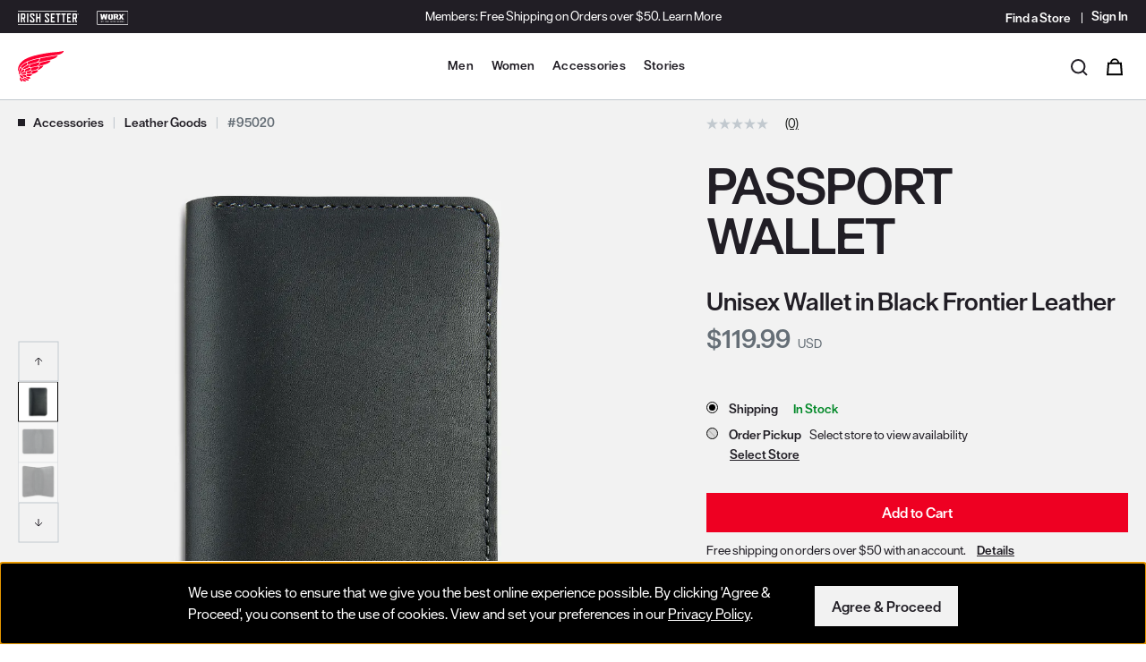

--- FILE ---
content_type: text/html;charset=UTF-8
request_url: https://www.redwingshoes.com/accessories/leather-goods/Passport-Wallet-95020.html?cgid=leather-goods
body_size: 21173
content:
<!DOCTYPE html>
<html lang="en">
<head>




<script>
    (function() {
        window.dataLayer = window.dataLayer || [];
        
            
                window.dataLayer.push({"event":"page_view","page_location":"www.redwingshoes.com/accessories/leather-goods/Passport-Wallet-95020.html","page_title":"Passport Wallet in Black Leather 95020","page_referer":null,"session_id":"Ak_aPFnMxQKBGXu6BxZVtad4ZK_a-BTyE8w0VBU2ZNCzKYLhBCzuO1Y3-QClMjzFjqePNVxj0fyEiOyqzggo1w==","logged_status":false,"pageType":"Product-ShowInCategory","breadCrumbs":"Accessories/Leather Goods"});
            
                window.dataLayer.push({"event":"view_item","ecommerce":{"items":[{"item_id":"95020","item_name":"Passport Wallet","price":119.99,"quantity":1,"item_brand":"Red Wing Heritage - Men's","item_category":"Apparel & Gear","item_category3":"Not Applicable","item_sub_category":"Bags, Purses, Wallets","index":0,"in_stock_status":true,"currency":"USD"}]}});
            
        
    }());
</script>




















    <script src="https://js.volumental.com/sdk/v1/volumental.js" data-client-id="e4e24b01-01d6-4e4c-92e3-e60d5ae38fd2"></script>
<script src="https://cdnjs.cloudflare.com/ajax/libs/jquery/3.7.1/jquery.min.js" integrity="sha512-v2CJ7UaYy4JwqLDIrZUI/4hqeoQieOmAZNXBeQyjo21dadnwR+8ZaIJVT8EE2iyI61OV8e6M8PP2/4hpQINQ/g==" crossorigin="anonymous" referrerpolicy="no-referrer"></script>
                <script src="https://nexus.ensighten.com/rws/privacy_b2c/Bootstrap.js"></script>
                <script src="//cdn.bc0a.com/autopilot/f00000000310062/autopilot_sdk.js"></script>
                <script>
                $(document).ready(function () {
                               // ------------------ Shipping Pricing Updates for Registered Users ------------------
                function updateShippingPricing() {
                $("input[id*='shippingMethod-URG']").each(function() {
                $(this)
                .closest(".shipping-method-list-option")
                .next(".shipping-method-pricing")
                .html(`
                <span class="sr-only">Original price:</span>
                <span class="shipping-cost c-product-price__strike-through">
                $10.00
                </span>
                <span class="sr-only">Current price:</span>
                <span class="adjusted-shipping-cost">
                FREE
                </span>
                `);
                });
                }

                updateShippingPricing();

                $(".shipping-summary button").on("click", function() {
                if ($("div[data-customer-type='registered']").length > 0) {
                updateShippingPricing();
                }
                });

                // ------------------ Video Event Tracking ------------------
                var videoPlayedMilestones = {};
                var milestones = [10, 25, 50, 75]; // Declare once

                // Helper function to push dataLayer events
                function pushVideoEvent(eventType, video, videoTitle, videoSrc, videoProvider, milestone) {
                var visible = isElementInViewport(video);
                window.dataLayer = window.dataLayer || [];
                window.dataLayer.push({
                'event': eventType,
                'video_title': videoTitle,
                'video_url': videoSrc,
                'video_provider': videoProvider,
                'video_duration': video.duration,
                'video_current_time': video.currentTime,
                'video_percent': milestone || Math.floor((video.currentTime / video.duration) * 100),
                'visible': visible
                });
                }

                // Check if element is in viewport
                function isElementInViewport(el) {
                var rect = el.getBoundingClientRect();
                return (
                rect.top >= 0 &&
                rect.left >= 0 &&
                rect.bottom <= (window.innerHeight || document.documentElement.clientHeight) &&
                rect.right <= (window.innerWidth || document.documentElement.clientWidth)
                );
                }

                // Extract video title from URL
                function extractVideoTitle(videoSrc) {
                return videoSrc.split('/').pop().split('?')[0].replace(/\.[^/.]+$/, "");
                }

                function extractDomain(videoSrc) {
                // Ensure videoSrc is defined and is a valid URL starting with http or https
                if (videoSrc && (videoSrc.startsWith('http://') || videoSrc.startsWith('https://'))) {
                try {
                var url = new URL(videoSrc);
                return url.hostname;
                } catch (e) {
                console.error("Invalid URL:", e);
                }
                } else {
                console.error("Invalid videoSrc: Not a valid URL format", videoSrc);
                }
                return 'Unknown provider'; // Return default value if videoSrc is invalid
                }

                // Iterate over each video element
                $('video').each(function (index, video) {
                var $video = $(video);
                var videoSrc = $video.find('source').attr('src') || 'Unknown source';
                var videoTitle = extractVideoTitle(videoSrc);
                var videoProvider = extractDomain(videoSrc);

                videoPlayedMilestones[videoTitle] = {};

                // Play event
                $(video).on('play', function () {
                pushVideoEvent('video_start', video, videoTitle, videoSrc, videoProvider);
                });

                // Pause event
                $(video).on('pause', function () {
                pushVideoEvent('video_pause', video, videoTitle, videoSrc, videoProvider);
                });

                // Ended event
                $(video).on('ended', function () {
                pushVideoEvent('video_complete', video, videoTitle, videoSrc, videoProvider, 100);
                });

                // Track milestones at specific video progress
                $(video).on('timeupdate', function () {
                var percentage = Math.floor((video.currentTime / video.duration) * 100);
                milestones.forEach(function (milestone) {
                if (percentage >= milestone && !videoPlayedMilestones[videoTitle][milestone]) {
                videoPlayedMilestones[videoTitle][milestone] = true;
                pushVideoEvent('video_progress', video, videoTitle, videoSrc, videoProvider, milestone);
                }
                });
                });
                });
                });
                </script>



<script>(function(w,d,s,l,i){w[l]=w[l]||[];w[l].push({'gtm.start':
new Date().getTime(),event:'gtm.js'});var f=d.getElementsByTagName(s)[0],
j=d.createElement(s),dl=l!='dataLayer'?'&l='+l:'';j.async=true;j.src=
'https://www.googletagmanager.com/gtm.js?id='+i+dl;f.parentNode.insertBefore(j,f);
})(window,document,'script','dataLayer','GTM-M9N3WNB');</script>


















<script>//common/scripts.isml</script>
<script defer type="text/javascript" src="/on/demandware.static/Sites-RedWing-Site/-/en_US/v1768945377360/js/main.js"></script>

    
        <script defer type="text/javascript" src="/on/demandware.static/Sites-RedWing-Site/-/en_US/v1768945377360/js/productDetail.js"
            
            >
        </script>
    

    
        <script defer type="text/javascript" src="/on/demandware.static/Sites-RedWing-Site/-/en_US/v1768945377360/js/storeDrawer.js"
            
            >
        </script>
    

    
        <script defer type="text/javascript" src="/on/demandware.static/Sites-RedWing-Site/-/en_US/v1768945377360/js/google.js"
            
            >
        </script>
    

    
        <script defer type="text/javascript" src="https://maps.googleapis.com/maps/api/js?v=quarterly&amp;loading=async&amp;key=AIzaSyAPrAXTH0emo3y82aI9dzZwylNVpDk5l3U&amp;libraries=places&amp;callback=initMap"
            
            >
        </script>
    




    



	<script async type="text/javascript" src="//apps.bazaarvoice.com/deployments/redwingheritage/main_site/production/en_US/bv.js"></script>





<meta charset=UTF-8>

<meta http-equiv="x-ua-compatible" content="ie=edge">

<meta name="viewport" content="width=device-width, initial-scale=1">



<title>Passport Wallet in Black Leather 95020</title>















<meta name="description" content="Our Passport Wallet in Black Frontier leather is versatile for travel and at home. An interior pocket is sized for a passport or small notebook and two supplemental pockets hold bills of any size. Shop Now at Heritage!">
<meta name="keywords" content="Red Wing Shoes"/>

    
        <meta property="og:image" content="https://embed.widencdn.net/img/redwing/vbcey5mcpy/300x300px/RH95020C_MUL_N1_1016.jpeg?position=c&amp;crop=no&amp;color=ffffffff&amp;quality=80&amp;u=mztfl2">
    

    
        <meta property="og:type" content="website">
    

    
        <meta property="og:title" content="Passport Wallet | RedWing">
    

    

    
        <meta name="robots" content="index, follow">
    

    
        <meta property="og:url" content="https://www.redwingshoes.com/accessories/leather-goods/Passport-Wallet-95020.html?cgid=leather-goods">
    

    

    
        <meta property="og:description" content="Our Passport Wallet in Black Frontier leather is versatile for travel and at home. An interior pocket is sized for a passport or small notebook and two supplemental pockets hold bills of any size. Shop Now at Heritage!">
    





<link rel="icon" type="image/png" href="/on/demandware.static/Sites-RedWing-Site/-/default/dwe073999b/images/favicons/favicon-196x196.png" sizes="196x196" />
<link rel="icon" type="image/png" href="/on/demandware.static/Sites-RedWing-Site/-/default/dwa5bb0c35/images/favicons/favicon-96x96.png" sizes="96x96" />
<link rel="icon" type="image/png" href="/on/demandware.static/Sites-RedWing-Site/-/default/dw1de7de83/images/favicons/favicon-32x32.png" sizes="32x32" />
<link rel="icon" type="image/png" href="/on/demandware.static/Sites-RedWing-Site/-/default/dw070232b8/images/favicons/favicon-16x16.png" sizes="16x16" />
<link rel="icon" type="image/png" href="/on/demandware.static/Sites-RedWing-Site/-/default/dw7fcf9fdc/images/favicons/favicon-128.png" sizes="128x128" />

<link rel="apple-touch-icon" type="image/png" href="/on/demandware.static/Sites-RedWing-Site/-/default/dwec97e683/images/apple-icon-180x180.png" sizes="180x180">

<link rel="stylesheet" href="/on/demandware.static/Sites-RedWing-Site/-/en_US/v1768945377360/css/global.css" />

    <link rel="stylesheet" href="/on/demandware.static/Sites-RedWing-Site/-/en_US/v1768945377360/css/product/detail.css"  />



    <meta name="google-site-verification" content="XSlNPKJKn4l6yIbfAGlrG6dX7TUde61MLGdCQDq7vQI" />



<!-- additional header -->




<script type="text/javascript">//<!--
/* <![CDATA[ (head-active_data.js) */
var dw = (window.dw || {});
dw.ac = {
    _analytics: null,
    _events: [],
    _category: "",
    _searchData: "",
    _anact: "",
    _anact_nohit_tag: "",
    _analytics_enabled: "true",
    _timeZone: "US/Central",
    _capture: function(configs) {
        if (Object.prototype.toString.call(configs) === "[object Array]") {
            configs.forEach(captureObject);
            return;
        }
        dw.ac._events.push(configs);
    },
	capture: function() { 
		dw.ac._capture(arguments);
		// send to CQ as well:
		if (window.CQuotient) {
			window.CQuotient.trackEventsFromAC(arguments);
		}
	},
    EV_PRD_SEARCHHIT: "searchhit",
    EV_PRD_DETAIL: "detail",
    EV_PRD_RECOMMENDATION: "recommendation",
    EV_PRD_SETPRODUCT: "setproduct",
    applyContext: function(context) {
        if (typeof context === "object" && context.hasOwnProperty("category")) {
        	dw.ac._category = context.category;
        }
        if (typeof context === "object" && context.hasOwnProperty("searchData")) {
        	dw.ac._searchData = context.searchData;
        }
    },
    setDWAnalytics: function(analytics) {
        dw.ac._analytics = analytics;
    },
    eventsIsEmpty: function() {
        return 0 == dw.ac._events.length;
    }
};
/* ]]> */
// -->
</script>
<script type="text/javascript">//<!--
/* <![CDATA[ (head-cquotient.js) */
var CQuotient = window.CQuotient = {};
CQuotient.clientId = 'bckf-RedWing';
CQuotient.realm = 'BCKF';
CQuotient.siteId = 'RedWing';
CQuotient.instanceType = 'prd';
CQuotient.locale = 'en_US';
CQuotient.fbPixelId = '__UNKNOWN__';
CQuotient.activities = [];
CQuotient.cqcid='';
CQuotient.cquid='';
CQuotient.cqeid='';
CQuotient.cqlid='';
CQuotient.apiHost='api.cquotient.com';
/* Turn this on to test against Staging Einstein */
/* CQuotient.useTest= true; */
CQuotient.useTest = ('true' === 'false');
CQuotient.initFromCookies = function () {
	var ca = document.cookie.split(';');
	for(var i=0;i < ca.length;i++) {
	  var c = ca[i];
	  while (c.charAt(0)==' ') c = c.substring(1,c.length);
	  if (c.indexOf('cqcid=') == 0) {
		CQuotient.cqcid=c.substring('cqcid='.length,c.length);
	  } else if (c.indexOf('cquid=') == 0) {
		  var value = c.substring('cquid='.length,c.length);
		  if (value) {
		  	var split_value = value.split("|", 3);
		  	if (split_value.length > 0) {
			  CQuotient.cquid=split_value[0];
		  	}
		  	if (split_value.length > 1) {
			  CQuotient.cqeid=split_value[1];
		  	}
		  	if (split_value.length > 2) {
			  CQuotient.cqlid=split_value[2];
		  	}
		  }
	  }
	}
}
CQuotient.getCQCookieId = function () {
	if(window.CQuotient.cqcid == '')
		window.CQuotient.initFromCookies();
	return window.CQuotient.cqcid;
};
CQuotient.getCQUserId = function () {
	if(window.CQuotient.cquid == '')
		window.CQuotient.initFromCookies();
	return window.CQuotient.cquid;
};
CQuotient.getCQHashedEmail = function () {
	if(window.CQuotient.cqeid == '')
		window.CQuotient.initFromCookies();
	return window.CQuotient.cqeid;
};
CQuotient.getCQHashedLogin = function () {
	if(window.CQuotient.cqlid == '')
		window.CQuotient.initFromCookies();
	return window.CQuotient.cqlid;
};
CQuotient.trackEventsFromAC = function (/* Object or Array */ events) {
try {
	if (Object.prototype.toString.call(events) === "[object Array]") {
		events.forEach(_trackASingleCQEvent);
	} else {
		CQuotient._trackASingleCQEvent(events);
	}
} catch(err) {}
};
CQuotient._trackASingleCQEvent = function ( /* Object */ event) {
	if (event && event.id) {
		if (event.type === dw.ac.EV_PRD_DETAIL) {
			CQuotient.trackViewProduct( {id:'', alt_id: event.id, type: 'raw_sku'} );
		} // not handling the other dw.ac.* events currently
	}
};
CQuotient.trackViewProduct = function(/* Object */ cqParamData){
	var cq_params = {};
	cq_params.cookieId = CQuotient.getCQCookieId();
	cq_params.userId = CQuotient.getCQUserId();
	cq_params.emailId = CQuotient.getCQHashedEmail();
	cq_params.loginId = CQuotient.getCQHashedLogin();
	cq_params.product = cqParamData.product;
	cq_params.realm = cqParamData.realm;
	cq_params.siteId = cqParamData.siteId;
	cq_params.instanceType = cqParamData.instanceType;
	cq_params.locale = CQuotient.locale;
	
	if(CQuotient.sendActivity) {
		CQuotient.sendActivity(CQuotient.clientId, 'viewProduct', cq_params);
	} else {
		CQuotient.activities.push({activityType: 'viewProduct', parameters: cq_params});
	}
};
/* ]]> */
// -->
</script>



</head>
<body>

<div class="page" data-action="Product-ShowInCategory" data-querystring="cgid=leather-goods&amp;pid=95020" >







<div class="st-global-header__wrapper js-global-header">
    <div id="skipNav">
    <a href="#maincontent" class="skip" aria-label="Skip to main content">
        Skip to main content
    </a>
    <a id="skiptoFooter" href="#footercontent" class="skip" aria-label="Skip to footer content">
        Skip to footer content
    </a>
    
        <a href="/policy/accessibility-policy.html" class="skip" aria-label="Skip to accessibility statement">
            Skip to accessibility statement
        </a>
    
</div>


    <div class="st-global-header__banner">
        

<div class="single-component-page" id="header-promo">


    <link rel="stylesheet" href="/on/demandware.static/Sites-RedWing-Site/-/en_US/v1768945377360/css/experience/components/redwingComponents/components.header-promo.css" />





<div class="experience-region experience-main"><div class="experience-component experience-redwingComponents-headerPromo">
    
        <div class="js-top-bar c-header-promo c-header-promo--theme-primary c-header-promo--display-sitewide s-header-promo" role="region" aria-label="Promotion">
            <div class="container text-center">
                <div class="position-relative">
                    
                        <p>Members: Free Shipping on Orders over $50.</p>
                    
                    
                        <a class="c-header-promo__link" href="https://www.redwingshoes.com/login" >
                            Learn More
                        </a>
                    
                    <button type="button" class="c-header-promo__close c-button--transparent close" aria-label="Close header banner">
                        








<svg class="c-icon-close-light" aria-hidden="true">
    <use class="" xlink:href="/on/demandware.static/Sites-RedWing-Site/-/default/dw55f3870d/svg/symbols.svg#svg-close-light"></use>
    
</svg>


                    </button>
                </div>
            </div>
        </div>
    
    

</div></div>



</div>

    </div>

    <header class="st-global-header js-global-header-wrapper">
        <div class="st-global-header__top js-header-promo-bar">

            <div class="container">
                <div class="row">
                    <div class="col-4">
                        <div class="st-global-header__brand-navigation s-brand-navigation d-none d-lg-block">
                            
    
    <div class="content-asset"><!-- dwMarker="content" dwContentID="a1503ce14ceeca147ff5773dfe" -->
        <ul class="list-unstyled mb-0 d-flex">
	<li><a href="https://www.irishsetterboots.com/?utm_source=RW&amp;utm_medium=Top_Nav_Click" target="_blank" title="Go to Irish Setter Boots"><img alt="Irish Setter Boots Brand Logo" src="https://www.redwingshoes.com/on/demandware.static/-/Library-Sites-UnifiedRedWingSharedLibrary/default/dwff6a5c28/brands/irish-setter-logo.svg" title="" /> </a></li>
	<li><a href="/worx/?utm_source=RW&amp;utm_medium=Top_Nav_Click" title="View Worx Boots"><img alt="Worx Brand Logo" src="https://www.redwingshoes.com/on/demandware.static/-/Library-Sites-UnifiedRedWingSharedLibrary/default/dw788814a2/brands/worx-logo.svg" /> </a></li>
</ul>
    </div> <!-- End content-asset -->



                        </div>
                    </div>
                    <div class="col-4 offset-4 align-self-center d-flex justify-content-end">
                        <div class="d-none d-lg-flex">
    <div>
        <ul class="c-navigation-secondary list-unstyled d-flex align-items-center mb-0">
            <li class="c-navigation-secondary__nav-item">
                <a class="c-navigation-secondary__nav-link hidden-md-down"
                title="Find a Store"
                href="/stores"
                data-qa="header-store-locator-link"
                aria-label="Find a Store">
                    <span>Find a Store</span>
                </a>
            </li>
            <li class="c-navigation-secondary__nav-item navbar-header">
                
    <div class="user hidden-md-down">
        <a class="c-account-dropdown__header-link" href="https://www.redwingshoes.com/login" data-qa="header-signin-link" aria-label="Sign in to your account" title="Sign in to your account">
            <span class="c-account-dropdown__header-link__text">Sign In</span>
        </a>
    </div>


            </li>
        </ul>
    </div>
</div>

                    </div>
                </div>
            </div>
        </div>
        <div class="st-global-header__bottom js-menu-header-bar">
            <div class="header container">
                <div class="row">
                    <div class="st-global-header__inner col-12">
                        <a class="brand st-global-header__logo-container" href="/" data-qa="header-home-link" title="Red Wing Shoes Home">
    <img class="st-global-header__logo" src="/on/demandware.static/Sites-RedWing-Site/-/default/dw7c695892/images/redwing-logo.svg"
        alt="Red Wing Shoes Home" />
</a>

                        














<div class="d-flex">
    
    <button class="navbar-toggler d-lg-none" type="button" aria-label="Open mobile navigation">
        <span class="sr-only">Menu Open</span>
        <div class="c-mobile-nav-toggle">
            <span class="c-mobile-nav-toggle__bar"></span>
        </div>
    </button>

    <div class="js-main-menu st-global-header__navigation-primary s-navigation-primary d-none d-lg-flex main-menu navbar-toggleable-md menu-toggleable-left multilevel-dropdown" id="sg-navbar-collapse">
        <h2 class="sr-only" id="main-menu-label">Site Navigation</h2>
        

        





















<nav class="c-navigation-global__navbar navbar navbar-expand-lg col-12" aria-label="Main">
    <div class="close-menu clearfix d-lg-none">
        <button class="js-nav-link-close btn btn-link close-button c-navigation-global__mobile-button-traverse c-navigation-global__mobile-button-traverse--close" aria-label="Close Menu">
            Close
        </button>
    </div>
    <div class="menu-group">
        <ul class="c-navigation-global__navbar__nav nav navbar-nav">
            
                
                    
                    
                        <li class="js-nav-item c-navigation-global__item nav-item has-subnav">
                            <div class="c-navigation-global__triggers">
                                <a href="/mens/" id="men-label" class="d-none d-lg-block c-navigation-global__link nav-link top-category" data-toggle="dropdown">
                                    Men
                                </a>
                                <button class="c-navigation-global__megamenu-toggle toggle-button js-nav-item has-subnav nav-link top-category">
                                    <svg class="d-lg-block d-none" width="12" height="10" viewBox="0 0 32 32" fill="#000000" role="img" aria-labelledby="men-dropdown">
                                        <title id="men-dropdown">
                                            Expand the Men menu
                                        </title>
                                        <path
                                            d="M16.046 21.647a.974.974 0 01-.588-.197L3.12 12.153a.98.98 0 011.177-1.562l11.75 8.854 11.748-8.854a.978.978 0 011.178 1.562L16.635 21.45a.974.974 0 01-.589.197"
                                        >
                                        </path>
                                    </svg>
                                    <span class="c-navigation-global__link d-lg-none">
                                        Men
                                        <span class="sr-only">
                                            Menu
                                        </span>
                                    </span>
                                </button>
                            </div>
                            
                            <div class="c-megamenu dropdown-menu" role="region" aria-hidden="true" aria-labelledby="men-label" id="men-megamenu">
                                <div class="c-megamenu__container">
                                    <div class="d-lg-flex justify-content-center">
                                        
                                        <button class="c-megamenu__sublevel-close-button d-none d-lg-block">
                                            X
                                            <span class="sr-only">
                                                Close Men menu
                                            </span>
                                        </button>
                                        

<div class="back d-lg-none">
    <button class="btn btn-link c-navigation-global__mobile-button-traverse c-navigation-global__mobile-button-traverse--back" aria-label="Back to main menu from Men">
        Back
    </button>
</div>
<h2 class="js-submenu-heading c-navigation-global__level-2__heading d-lg-none">
    <a class="c-navigation-global__level-2__heading__link" href="/mens/">
        Men
    </a>
</h2>

    
        <div class="c-megamenu__section">
            <h2 class="c-megamenu__heading" id="mens-work-heading">
                Work
            </h3>
            
            
<ul class="c-navigation-global__level-3 list-unstyled" id="mens-work-menu" aria-labelledby="mens-work-heading">
    <li class="c-navigation-global__level-3__item">
        <a class="js-nav-link c-navigation-global__level-3__link" href="/mens/work/" id="mens-work">
            Shop All Work
        </a>
    </li>
    
        <li class="c-navigation-global__level-3__item">
            <a class="js-nav-link c-navigation-global__level-3__link" href="/mens/work/boots/" id="mens-work-boots">
                Boots
            </a>
        </li>
    
        <li class="c-navigation-global__level-3__item">
            <a class="js-nav-link c-navigation-global__level-3__link" href="/mens/work/shoes/" id="mens-work-shoes">
                Shoes
            </a>
        </li>
    
        <li class="c-navigation-global__level-3__item">
            <a class="js-nav-link c-navigation-global__level-3__link" href="/mens/work/safety-toe/" id="mens-safety-toe">
                Safety Toe
            </a>
        </li>
    
        <li class="c-navigation-global__level-3__item">
            <a class="js-nav-link c-navigation-global__level-3__link" href="/mens/work/soft-toe/" id="mens-soft-toe">
                Soft Toe
            </a>
        </li>
    
        <li class="c-navigation-global__level-3__item">
            <a class="js-nav-link c-navigation-global__level-3__link" href="/mens/work/waterproof/" id="mens-waterproof">
                Waterproof
            </a>
        </li>
    
        <li class="c-navigation-global__level-3__item">
            <a class="js-nav-link c-navigation-global__level-3__link" href="/mens/work/csa-canada/" id="mens-csa-canada">
                CSA - Canada
            </a>
        </li>
    
    
        <li class="c-navigation-global__level-3__item"><a class="js-nav-link c-navigation-global__level-3__link" href="https://www.redwingshoes.com/worx/?prefn1=Gender&amp;prefv1=Mens&amp;grid=true"> Worx</a></li>
<li class="c-navigation-global__level-3__item"><a class="js-nav-link c-navigation-global__level-3__link" href="https://www.redwingshoes.com/work/">Explore All Work</a></li>
    
</ul>


        </div>
        
    

    
        <div class="c-megamenu__section">
            <h2 class="c-megamenu__heading" id="mens-heritage-heading">
                Heritage
            </h3>
            
            
<ul class="c-navigation-global__level-3 list-unstyled" id="mens-heritage-menu" aria-labelledby="mens-heritage-heading">
    <li class="c-navigation-global__level-3__item">
        <a class="js-nav-link c-navigation-global__level-3__link" href="/mens/heritage/" id="mens-heritage">
            Shop All Heritage
        </a>
    </li>
    
        <li class="c-navigation-global__level-3__item">
            <a class="js-nav-link c-navigation-global__level-3__link" href="/mens/heritage/iron-ranger/" id="mens-iron-ranger">
                Iron Ranger
            </a>
        </li>
    
        <li class="c-navigation-global__level-3__item">
            <a class="js-nav-link c-navigation-global__level-3__link" href="/mens/heritage/classic-moc/" id="mens-classic-moc">
                Classic Moc
            </a>
        </li>
    
        <li class="c-navigation-global__level-3__item">
            <a class="js-nav-link c-navigation-global__level-3__link" href="/mens/heritage/classic-chelsea/" id="mens-classic-chelsea">
                Classic Chelsea
            </a>
        </li>
    
    
        <li class="c-navigation-global__level-3__item"><a class="js-nav-link c-navigation-global__level-3__link" href="https://www.redwingshoes.com/heritage/">Explore All Heritage</a></li>
    
</ul>


        </div>
        
    


    <div class="c-megamenu__section">
        

<div class="single-component-page" id="nav-featured-menu-men">






<div class="experience-region experience-main"><div class="experience-component experience-redwingComponents-featuredNavigationMenu"><h2 class="c-megamenu__heading" id="featured-heading">Trending</h2>

    <ul class="c-navigation-global__level-3 list-unstyled" id="featured-menu" aria-labelledby="featured-heading">
        
            <li class="c-navigation-global__level-3__item">
                <a class="c-navigation-global__level-3__link" href="https://www.redwingshoes.com/footwear-finder">
                    Footwear Finder
                </a>
            </li>
        
        
            <li class="c-navigation-global__level-3__item">
                
                    <a class="c-navigation-global__level-3__link" href="https://www.redwingshoes.com/heritage/best-sellers/?prefn1=Gender&amp;prefv1=Mens&amp;grid=true">
                
                    Heritage Best Sellers
                </a>
            </li>
        
            <li class="c-navigation-global__level-3__item">
                
                    <a class="c-navigation-global__level-3__link" href="/work/boa/">
                
                    BOA&reg; Collection
                </a>
            </li>
        
            <li class="c-navigation-global__level-3__item">
                
                    <a class="c-navigation-global__level-3__link" href="/work/lightweight/">
                
                    Lightweight Collection
                </a>
            </li>
        
            <li class="c-navigation-global__level-3__item">
                
                    <a class="c-navigation-global__level-3__link" href="/work/traction-tred-lite/">
                
                    Traction Tred Lite
                </a>
            </li>
        
            <li class="c-navigation-global__level-3__item">
                
                    <a class="c-navigation-global__level-3__link" href="/work/truguard-lite/">
                
                    TruGuard Lite
                </a>
            </li>
        
            <li class="c-navigation-global__level-3__item">
                
                    <a class="c-navigation-global__level-3__link" href="/work/rioflex/">
                
                    Rio Flex
                </a>
            </li>
        
            <li class="c-navigation-global__level-3__item">
                
                    <a class="c-navigation-global__level-3__link" href="/gift-ideas/">
                
                    Gift Ideas
                </a>
            </li>
        
    </ul>


</div></div>



</div>

    </div>


                                        
                                        
                                            <div class="c-megamenu__marketing-tile">
                                                

<div class="single-component-page" id="nav-tile-men">


    <link rel="stylesheet" href="/on/demandware.static/Sites-RedWing-Site/-/en_US/v1768945377360/css/experience/components/redwingComponents/components.navigation-marketing-tile.css" />





<div class="experience-region experience-main"><div class="experience-component experience-redwingComponents-navigationMarketingTile"><div class="c-navigation-marketing-tile">
    
        <h2 class="c-navigation-marketing-tile__heading">
           Waterproof Work Boots
        </h2>
    
    
        <h3 class="c-navigation-marketing-tile__subheading">
            Waterproof &amp; trendproof
        </h3>
    
    
        <a class="c-navigation-marketing-tile__cta" href="https://www.redwingshoes.com/mens/work/waterproof/"
           >
            Shop Now
        </a>
    
    
        <img srcset="https://embed.widencdn.net/img/redwing/qsojeyqfol/454px@2x/rw_men_mm_waterproof_1225.webp 2x"
            src="https://embed.widencdn.net/img/redwing/qsojeyqfol/454px/rw_men_mm_waterproof_1225.webp"
            alt=""
            class="c-navigation-marketing-tile__image" />
    
</div>
</div></div>



</div>

                                            </div>
                                        
                                    </div>
                                </div>
                            </div>
                        </li>
                    
                
                    
                    
                        <li class="js-nav-item c-navigation-global__item nav-item has-subnav">
                            <div class="c-navigation-global__triggers">
                                <a href="/womens/" id="women-label" class="d-none d-lg-block c-navigation-global__link nav-link top-category" data-toggle="dropdown">
                                    Women
                                </a>
                                <button class="c-navigation-global__megamenu-toggle toggle-button js-nav-item has-subnav nav-link top-category">
                                    <svg class="d-lg-block d-none" width="12" height="10" viewBox="0 0 32 32" fill="#000000" role="img" aria-labelledby="women-dropdown">
                                        <title id="women-dropdown">
                                            Expand the Women menu
                                        </title>
                                        <path
                                            d="M16.046 21.647a.974.974 0 01-.588-.197L3.12 12.153a.98.98 0 011.177-1.562l11.75 8.854 11.748-8.854a.978.978 0 011.178 1.562L16.635 21.45a.974.974 0 01-.589.197"
                                        >
                                        </path>
                                    </svg>
                                    <span class="c-navigation-global__link d-lg-none">
                                        Women
                                        <span class="sr-only">
                                            Menu
                                        </span>
                                    </span>
                                </button>
                            </div>
                            
                            <div class="c-megamenu dropdown-menu" role="region" aria-hidden="true" aria-labelledby="women-label" id="women-megamenu">
                                <div class="c-megamenu__container">
                                    <div class="d-lg-flex justify-content-center">
                                        
                                        <button class="c-megamenu__sublevel-close-button d-none d-lg-block">
                                            X
                                            <span class="sr-only">
                                                Close Women menu
                                            </span>
                                        </button>
                                        

<div class="back d-lg-none">
    <button class="btn btn-link c-navigation-global__mobile-button-traverse c-navigation-global__mobile-button-traverse--back" aria-label="Back to main menu from Women">
        Back
    </button>
</div>
<h2 class="js-submenu-heading c-navigation-global__level-2__heading d-lg-none">
    <a class="c-navigation-global__level-2__heading__link" href="/womens/">
        Women
    </a>
</h2>

    
        <div class="c-megamenu__section">
            <h2 class="c-megamenu__heading" id="womens-work-heading">
                Work
            </h3>
            
            
<ul class="c-navigation-global__level-3 list-unstyled" id="womens-work-menu" aria-labelledby="womens-work-heading">
    <li class="c-navigation-global__level-3__item">
        <a class="js-nav-link c-navigation-global__level-3__link" href="/womens/work/" id="womens-work">
            Shop All Work
        </a>
    </li>
    
        <li class="c-navigation-global__level-3__item">
            <a class="js-nav-link c-navigation-global__level-3__link" href="/womens/work/boots/" id="womens-work-boots">
                Boots
            </a>
        </li>
    
        <li class="c-navigation-global__level-3__item">
            <a class="js-nav-link c-navigation-global__level-3__link" href="/womens/work/shoes/" id="womens-work-shoes">
                Shoes
            </a>
        </li>
    
        <li class="c-navigation-global__level-3__item">
            <a class="js-nav-link c-navigation-global__level-3__link" href="/womens/work/safety-toe/" id="womens-safety-toe">
                Safety Toe
            </a>
        </li>
    
        <li class="c-navigation-global__level-3__item">
            <a class="js-nav-link c-navigation-global__level-3__link" href="/womens/work/waterproof/" id="womens-waterproof">
                Waterproof
            </a>
        </li>
    
        <li class="c-navigation-global__level-3__item">
            <a class="js-nav-link c-navigation-global__level-3__link" href="/womens/work/csa-canada/" id="womens-csa-canada">
                CSA - Canada
            </a>
        </li>
    
    
        <li class="c-navigation-global__level-3__item"><a class="js-nav-link c-navigation-global__level-3__link" href="https://www.redwingshoes.com/worx/?prefn1=Gender&amp;prefv1=Womens&amp;grid=true"> Worx</a></li>
<li class="c-navigation-global__level-3__item"><a class="js-nav-link c-navigation-global__level-3__link" href="https://www.redwingshoes.com/work/">Explore All Work</a></li>
    
</ul>


        </div>
        
    

    
        <div class="c-megamenu__section">
            <h2 class="c-megamenu__heading" id="womens-heritage-heading">
                Heritage
            </h3>
            
            
<ul class="c-navigation-global__level-3 list-unstyled" id="womens-heritage-menu" aria-labelledby="womens-heritage-heading">
    <li class="c-navigation-global__level-3__item">
        <a class="js-nav-link c-navigation-global__level-3__link" href="/womens/heritage/" id="womens-heritage">
            Shop All Heritage
        </a>
    </li>
    
        <li class="c-navigation-global__level-3__item">
            <a class="js-nav-link c-navigation-global__level-3__link" href="/womens/heritage/classic-moc/" id="womens-classic-moc">
                Classic Moc
            </a>
        </li>
    
        <li class="c-navigation-global__level-3__item">
            <a class="js-nav-link c-navigation-global__level-3__link" href="/womens/heritage/iron-ranger/" id="womens-iron-ranger">
                Iron Ranger
            </a>
        </li>
    
        <li class="c-navigation-global__level-3__item">
            <a class="js-nav-link c-navigation-global__level-3__link" href="/womens/heritage/clara/" id="womens-clara">
                Clara
            </a>
        </li>
    
    
        <li class="c-navigation-global__level-3__item"><a class="js-nav-link c-navigation-global__level-3__link" href="https://www.redwingshoes.com/heritage/">Explore All Heritage</a></li>
    
</ul>


        </div>
        
    


    <div class="c-megamenu__section">
        

<div class="single-component-page" id="nav-featured-menu-women">






<div class="experience-region experience-main"><div class="experience-component experience-redwingComponents-featuredNavigationMenu"><h2 class="c-megamenu__heading" id="featured-heading">Trending</h2>

    <ul class="c-navigation-global__level-3 list-unstyled" id="featured-menu" aria-labelledby="featured-heading">
        
            <li class="c-navigation-global__level-3__item">
                <a class="c-navigation-global__level-3__link" href="https://www.redwingshoes.com/footwear-finder">
                    Footwear Finder
                </a>
            </li>
        
        
            <li class="c-navigation-global__level-3__item">
                
                    <a class="c-navigation-global__level-3__link" href="https://www.redwingshoes.com/heritage/best-sellers/?prefn1=Gender&amp;prefv1=Womens&amp;start=0&amp;sz=24&amp;grid=true">
                
                    Heritage Best Sellers
                </a>
            </li>
        
            <li class="c-navigation-global__level-3__item">
                
                    <a class="c-navigation-global__level-3__link" href="/work/boa/">
                
                    BOA&reg; Collection
                </a>
            </li>
        
            <li class="c-navigation-global__level-3__item">
                
                    <a class="c-navigation-global__level-3__link" href="/work/lightweight/">
                
                    Lightweight Collection
                </a>
            </li>
        
            <li class="c-navigation-global__level-3__item">
                
                    <a class="c-navigation-global__level-3__link" href="/work/traction-tred-lite/">
                
                    Traction Tred Lite
                </a>
            </li>
        
            <li class="c-navigation-global__level-3__item">
                
                    <a class="c-navigation-global__level-3__link" href="/work/apex/">
                
                    Apex
                </a>
            </li>
        
            <li class="c-navigation-global__level-3__item">
                
                    <a class="c-navigation-global__level-3__link" href="/work/ecolite/">
                
                    EcoLite
                </a>
            </li>
        
            <li class="c-navigation-global__level-3__item">
                
                    <a class="c-navigation-global__level-3__link" href="/gift-ideas/">
                
                    Gift Ideas
                </a>
            </li>
        
    </ul>


</div></div>



</div>

    </div>


                                        
                                        
                                            <div class="c-megamenu__marketing-tile">
                                                

<div class="single-component-page" id="nav-tile-women">


    <link rel="stylesheet" href="/on/demandware.static/Sites-RedWing-Site/-/en_US/v1768945377360/css/experience/components/redwingComponents/components.navigation-marketing-tile.css" />





<div class="experience-region experience-main"><div class="experience-component experience-redwingComponents-navigationMarketingTile"><div class="c-navigation-marketing-tile">
    
        <h2 class="c-navigation-marketing-tile__heading">
           Traction Tred Lite
        </h2>
    
    
        <h3 class="c-navigation-marketing-tile__subheading">
            Less weight. All work.
        </h3>
    
    
        <a class="c-navigation-marketing-tile__cta" href="https://www.redwingshoes.com/work/traction-tred-lite/"
           >
            Shop Now
        </a>
    
    
        <img srcset="https://embed.widencdn.net/img/redwing/qrgpsiyck7/454px@2x/rw_mm_women_mm_ttl_1225.webp 2x"
            src="https://embed.widencdn.net/img/redwing/qrgpsiyck7/454px/rw_mm_women_mm_ttl_1225.webp"
            alt=""
            class="c-navigation-marketing-tile__image" />
    
</div>
</div></div>



</div>

                                            </div>
                                        
                                    </div>
                                </div>
                            </div>
                        </li>
                    
                
                    
                    
                        <li class="js-nav-item c-navigation-global__item nav-item has-subnav">
                            <div class="c-navigation-global__triggers">
                                <a href="/accessories/" id="accessories-label" class="d-none d-lg-block c-navigation-global__link nav-link top-category" data-toggle="dropdown">
                                    Accessories
                                </a>
                                <button class="c-navigation-global__megamenu-toggle toggle-button js-nav-item has-subnav nav-link top-category">
                                    <svg class="d-lg-block d-none" width="12" height="10" viewBox="0 0 32 32" fill="#000000" role="img" aria-labelledby="accessories-dropdown">
                                        <title id="accessories-dropdown">
                                            Expand the Accessories menu
                                        </title>
                                        <path
                                            d="M16.046 21.647a.974.974 0 01-.588-.197L3.12 12.153a.98.98 0 011.177-1.562l11.75 8.854 11.748-8.854a.978.978 0 011.178 1.562L16.635 21.45a.974.974 0 01-.589.197"
                                        >
                                        </path>
                                    </svg>
                                    <span class="c-navigation-global__link d-lg-none">
                                        Accessories
                                        <span class="sr-only">
                                            Menu
                                        </span>
                                    </span>
                                </button>
                            </div>
                            
                            <div class="c-megamenu dropdown-menu" role="region" aria-hidden="true" aria-labelledby="accessories-label" id="accessories-megamenu">
                                <div class="c-megamenu__container">
                                    <div class="d-lg-flex justify-content-center">
                                        
                                        <button class="c-megamenu__sublevel-close-button d-none d-lg-block">
                                            X
                                            <span class="sr-only">
                                                Close Accessories menu
                                            </span>
                                        </button>
                                        

<div class="back d-lg-none">
    <button class="btn btn-link c-navigation-global__mobile-button-traverse c-navigation-global__mobile-button-traverse--back" aria-label="Back to main menu from Accessories">
        Back
    </button>
</div>
<h2 class="js-submenu-heading c-navigation-global__level-2__heading d-lg-none">
    <a class="c-navigation-global__level-2__heading__link" href="/accessories/">
        Accessories
    </a>
</h2>

    
        <div class="c-megamenu__section">
            <h2 class="c-megamenu__heading" id="essentials-heading">
                Essentials
            </h3>
            
            
<ul class="c-navigation-global__level-3 list-unstyled" id="essentials-menu" aria-labelledby="essentials-heading">
    <li class="c-navigation-global__level-3__item">
        <a class="js-nav-link c-navigation-global__level-3__link" href="/accessories/essentials/" id="essentials">
            Shop All Essentials
        </a>
    </li>
    
        <li class="c-navigation-global__level-3__item">
            <a class="js-nav-link c-navigation-global__level-3__link" href="/accessories/essentials/apparel/" id="apparel">
                Apparel
            </a>
        </li>
    
        <li class="c-navigation-global__level-3__item">
            <a class="js-nav-link c-navigation-global__level-3__link" href="/accessories/essentials/insoles/" id="insoles">
                Insoles
            </a>
        </li>
    
        <li class="c-navigation-global__level-3__item">
            <a class="js-nav-link c-navigation-global__level-3__link" href="/accessories/essentials/socks/" id="socks">
                Socks
            </a>
        </li>
    
        <li class="c-navigation-global__level-3__item">
            <a class="js-nav-link c-navigation-global__level-3__link" href="/accessories/essentials/hats/" id="hats">
                Hats
            </a>
        </li>
    
        <li class="c-navigation-global__level-3__item">
            <a class="js-nav-link c-navigation-global__level-3__link" href="/accessories/essentials/work-gloves/" id="work-gloves">
                Work Gloves
            </a>
        </li>
    
        <li class="c-navigation-global__level-3__item">
            <a class="js-nav-link c-navigation-global__level-3__link" href="/accessories/essentials/safety-glasses/" id="safety-glasses">
                Safety Glasses
            </a>
        </li>
    
        <li class="c-navigation-global__level-3__item">
            <a class="js-nav-link c-navigation-global__level-3__link" href="/accessories/essentials/laces/" id="laces">
                Laces
            </a>
        </li>
    
    
</ul>


        </div>
        
    

    

    
        <div class="c-megamenu__section">
            <h2 class="c-megamenu__heading" id="leather-goods-heading">
                Leather Goods
            </h3>
            
            
<ul class="c-navigation-global__level-3 list-unstyled" id="leather-goods-menu" aria-labelledby="leather-goods-heading">
    <li class="c-navigation-global__level-3__item">
        <a class="js-nav-link c-navigation-global__level-3__link" href="/accessories/leather-goods/" id="leather-goods">
            Shop All Leather Goods
        </a>
    </li>
    
        <li class="c-navigation-global__level-3__item">
            <a class="js-nav-link c-navigation-global__level-3__link" href="/accessories/leathergoods/slippers/" id="slippers">
                Slippers
            </a>
        </li>
    
        <li class="c-navigation-global__level-3__item">
            <a class="js-nav-link c-navigation-global__level-3__link" href="/accessories/leathergoods/belts/" id="belts">
                Belts
            </a>
        </li>
    
        <li class="c-navigation-global__level-3__item">
            <a class="js-nav-link c-navigation-global__level-3__link" href="/accessories/leathergoods/gloves/" id="gloves">
                Gloves
            </a>
        </li>
    
    
</ul>


        </div>
        
    

    
        <div class="c-megamenu__section">
            <h2 class="c-megamenu__heading" id="shoe-care-heading">
                Shoe Care
            </h3>
            
            
<ul class="c-navigation-global__level-3 list-unstyled" id="shoe-care-menu" aria-labelledby="shoe-care-heading">
    <li class="c-navigation-global__level-3__item">
        <a class="js-nav-link c-navigation-global__level-3__link" href="/accessories/shoe-care/" id="shoe-care">
            Shop All Shoe Care
        </a>
    </li>
    
        <li class="c-navigation-global__level-3__item">
            <a class="js-nav-link c-navigation-global__level-3__link" href="/accessories/shoe-care/care-products/" id="care-products">
                Care Products
            </a>
        </li>
    
        <li class="c-navigation-global__level-3__item">
            <a class="js-nav-link c-navigation-global__level-3__link" href="/accessories/shoe-care/care-kits/" id="care-kits">
                Care Kits
            </a>
        </li>
    
    
        <li class="c-navigation-global__level-3__item"><a class="js-nav-link c-navigation-global__level-3__link" href="https://www.redwingshoes.com/care-guides.html">Care Guides</a></li>
    
</ul>


        </div>
        
    



                                        
                                        
                                            <div class="c-megamenu__marketing-tile">
                                                

<div class="single-component-page" id="nav-tile-accessories">


    <link rel="stylesheet" href="/on/demandware.static/Sites-RedWing-Site/-/en_US/v1768945377360/css/experience/components/redwingComponents/components.navigation-marketing-tile.css" />





<div class="experience-region experience-main"><div class="experience-component experience-redwingComponents-navigationMarketingTile"><div class="c-navigation-marketing-tile">
    
        <h2 class="c-navigation-marketing-tile__heading">
           Red Wing Apparel
        </h2>
    
    
        <h3 class="c-navigation-marketing-tile__subheading">
            Made the Red Wing Way
        </h3>
    
    
        <a class="c-navigation-marketing-tile__cta" href="https://www.redwingshoes.com/accessories/essentials/apparel/"
           >
            Shop Now
        </a>
    
    
        <img srcset="https://embed.widencdn.net/img/redwing/em2y3aevcx/454px@2x/rw_accessories_mm_1225.webp 2x"
            src="https://embed.widencdn.net/img/redwing/em2y3aevcx/454px/rw_accessories_mm_1225.webp"
            alt=""
            class="c-navigation-marketing-tile__image" />
    
</div>
</div></div>



</div>

                                            </div>
                                        
                                    </div>
                                </div>
                            </div>
                        </li>
                    
                
                    
                    
                        <li class="js-nav-item c-navigation-global__item nav-item has-subnav">
                            <div class="c-navigation-global__triggers">
                                <a href="/stories/" id="stories-label" class="d-none d-lg-block c-navigation-global__link nav-link top-category" data-toggle="dropdown">
                                    Stories
                                </a>
                                <button class="c-navigation-global__megamenu-toggle toggle-button js-nav-item has-subnav nav-link top-category">
                                    <svg class="d-lg-block d-none" width="12" height="10" viewBox="0 0 32 32" fill="#000000" role="img" aria-labelledby="stories-dropdown">
                                        <title id="stories-dropdown">
                                            Expand the Stories menu
                                        </title>
                                        <path
                                            d="M16.046 21.647a.974.974 0 01-.588-.197L3.12 12.153a.98.98 0 011.177-1.562l11.75 8.854 11.748-8.854a.978.978 0 011.178 1.562L16.635 21.45a.974.974 0 01-.589.197"
                                        >
                                        </path>
                                    </svg>
                                    <span class="c-navigation-global__link d-lg-none">
                                        Stories
                                        <span class="sr-only">
                                            Menu
                                        </span>
                                    </span>
                                </button>
                            </div>
                            
                            <div class="c-megamenu dropdown-menu" role="region" aria-hidden="true" aria-labelledby="stories-label" id="stories-megamenu">
                                <div class="c-megamenu__container">
                                    <div class="d-lg-flex justify-content-center">
                                        
                                        <button class="c-megamenu__sublevel-close-button d-none d-lg-block">
                                            X
                                            <span class="sr-only">
                                                Close Stories menu
                                            </span>
                                        </button>
                                        

<div class="back d-lg-none">
    <button class="btn btn-link c-navigation-global__mobile-button-traverse c-navigation-global__mobile-button-traverse--back" aria-label="Back to main menu from Stories">
        Back
    </button>
</div>
<h2 class="js-submenu-heading c-navigation-global__level-2__heading d-lg-none">
    <a class="c-navigation-global__level-2__heading__link" href="/stories/">
        Stories
    </a>
</h2>

    
        <div class="c-megamenu__section c-megamenu__section--content">
            <a class="c-megamenu__section__link" href="/stories/about-us/">
                <h2 class="c-megamenu__heading" id="about-us-heading">
                    About Us
                </h2>
                
                    <div class="c-megamenu__content-image-wrapper">
                        <picture>
                            <img srcset="https://embed.widencdn.net/img/redwing/k40kgevlts/200px/Stories_MM_About.webp?position=c&amp;crop=no&amp;color=ffffffff&amp;quality=80&amp;u=qmqqbl 1x, https://embed.widencdn.net/img/redwing/k40kgevlts/200px@2x/Stories_MM_About.webp?position=c&amp;crop=no&amp;color=ffffffff&amp;quality=80&amp;u=qmqqbl 2x"
                                alt=""
                                class="c-megamenu__content-image"
                                src="https://embed.widencdn.net/img/redwing/k40kgevlts/200px/Stories_MM_About.webp?position=c&amp;crop=no&amp;color=ffffffff&amp;quality=80&amp;u=qmqqbl"/>
                        </picture>
                    </div>
                
            </a>
        </div>
        
    

    
        <div class="c-megamenu__section c-megamenu__section--content">
            <a class="c-megamenu__section__link" href="/stories/made-in-usa/">
                <h2 class="c-megamenu__heading" id="made-in-usa-heading">
                    Made in USA
                </h2>
                
                    <div class="c-megamenu__content-image-wrapper">
                        <picture>
                            <img srcset="https://embed.widencdn.net/img/redwing/h3dyoskxuk/200px/Stories_MM_MIUSA_1.webp?position=c&amp;crop=no&amp;color=ffffffff&amp;quality=80&amp;u=qmqqbl 1x, https://embed.widencdn.net/img/redwing/h3dyoskxuk/200px@2x/Stories_MM_MIUSA_1.webp?position=c&amp;crop=no&amp;color=ffffffff&amp;quality=80&amp;u=qmqqbl 2x"
                                alt=""
                                class="c-megamenu__content-image"
                                src="https://embed.widencdn.net/img/redwing/h3dyoskxuk/200px/Stories_MM_MIUSA_1.webp?position=c&amp;crop=no&amp;color=ffffffff&amp;quality=80&amp;u=qmqqbl"/>
                        </picture>
                    </div>
                
            </a>
        </div>
        
            <hr class="m-0 d-lg-none" />
        
    

    
        <div class="c-megamenu__section c-megamenu__section--content">
            <a class="c-megamenu__section__link" href="/stories/the-red-wing-way/">
                <h2 class="c-megamenu__heading" id="the-red-wing-way-heading">
                    The Red Wing Way
                </h2>
                
                    <div class="c-megamenu__content-image-wrapper">
                        <picture>
                            <img srcset="https://embed.widencdn.net/img/redwing/kadhixdgba/200px/Stories_MM_mthw.webp 1x, https://embed.widencdn.net/img/redwing/kadhixdgba/200px@2x/Stories_MM_mthw.webp 2x"
                                alt=""
                                class="c-megamenu__content-image"
                                src="https://embed.widencdn.net/img/redwing/kadhixdgba/200px/Stories_MM_mthw.webp"/>
                        </picture>
                    </div>
                
            </a>
        </div>
        
    

    
        <div class="c-megamenu__section c-megamenu__section--content">
            <a class="c-megamenu__section__link" href="/stories/120-year-capsule/">
                <h2 class="c-megamenu__heading" id="120-year-capsule-heading">
                    The 120 Year Capsule
                </h2>
                
                    <div class="c-megamenu__content-image-wrapper">
                        <picture>
                            <img srcset="https://embed.widencdn.net/img/redwing/n1eo1kfeyy/200px/rw_stories_tn_120_10125.webp 1x, https://embed.widencdn.net/img/redwing/n1eo1kfeyy/200px@2x/rw_stories_tn_120_10125.webp 2x"
                                alt=""
                                class="c-megamenu__content-image"
                                src="https://embed.widencdn.net/img/redwing/n1eo1kfeyy/200px/rw_stories_tn_120_10125.webp"/>
                        </picture>
                    </div>
                
            </a>
        </div>
        
            <hr class="m-0 d-lg-none" />
        
    

    
        <div class="c-megamenu__section c-megamenu__section--content">
            <a class="c-megamenu__section__link" href="/stories/wall-of-honor/">
                <h2 class="c-megamenu__heading" id="wall-of-honor-heading">
                    Wall of Honor
                </h2>
                
                    <div class="c-megamenu__content-image-wrapper">
                        <picture>
                            <img srcset="https://embed.widencdn.net/img/redwing/70mlzkkoy7/200px/Stories_MM_WOH.webp?position=c&amp;crop=no&amp;color=ffffffff&amp;quality=80&amp;u=qmqqbl 1x, https://embed.widencdn.net/img/redwing/70mlzkkoy7/200px@2x/Stories_MM_WOH.webp?position=c&amp;crop=no&amp;color=ffffffff&amp;quality=80&amp;u=qmqqbl 2x"
                                alt=""
                                class="c-megamenu__content-image"
                                src="https://embed.widencdn.net/img/redwing/70mlzkkoy7/200px/Stories_MM_WOH.webp?position=c&amp;crop=no&amp;color=ffffffff&amp;quality=80&amp;u=qmqqbl"/>
                        </picture>
                    </div>
                
            </a>
        </div>
        
    

    



                                        
                                        
                                    </div>
                                </div>
                            </div>
                        </li>
                    
                
            
        </ul>
        <div class="c-navigation-global__mobile-nav-bottom d-lg-none">
            
    <ul class="list-unstyled">
        <li class="c-navigation-global__mobile-nav-bottom__item">
            <a class="c-navigation-global__mobile-nav-bottom__link" href="https://www.redwingshoes.com/login" aria-label="Sign in to your account" title="Sign in to your account">
                Sign In
            </a>
        </li>
        <li class="c-navigation-global__mobile-nav-bottom__item">
            <a class="c-navigation-global__mobile-nav-bottom__link" href="https://www.redwingshoes.com/orderstatus" aria-label="Check Order Status" title="label.header.order.statu">
                Order Status
            </a>
        </li>
        <li class="c-navigation-global__mobile-nav-bottom__item">
            <a class="c-navigation-global__mobile-nav-bottom__link" href="/stores">
                Find a Store
            </a>
        </li>
    </ul>


            
    
    <div class="content-asset"><!-- dwMarker="content" dwContentID="62e146ee5010ae396106b0c700" -->
        <a class="mr-2" href="https://www.irishsetterboots.com" target="_blank"><img alt="Go to IrishSetterBoots.com" src="https://www.redwingshoes.com/on/demandware.static/-/Library-Sites-UnifiedRedWingSharedLibrary/default/dw69d21124/brands/mobile-menu-setter-logo.svg" title="" /></a> <a href="https://www.redwingshoes.com/worx/?grid=true"><img alt="View Worx products" src="https://www.redwingshoes.com/on/demandware.static/-/Library-Sites-UnifiedRedWingSharedLibrary/default/dw54082f69/brands/mobile-menu-worx-logo.svg" title="" /></a>
    </div> <!-- End content-asset -->



        </div>
    </div>
</nav>

    </div>

    <button class="st-global-header__search-icon c-button--transparent js-a-toggle js-site-search d-lg-none align-self-center h-auto bg-transparent border-0 pl-0"
        title="Search" data-href="#site-search"
        data-js-a-toggle-focus="site-search input" aria-controls="site-search"
        aria-expanded="false">
        
            <svg class="c-icon-search" aria-hidden="true">
    <use class="" xlink:href="/on/demandware.static/Sites-RedWing-Site/-/default/dw55f3870d/svg/symbols.svg#svg-search-rw"></use>
    
</svg>

        
    </button>

    
        <div class="st-global-header__search-close d-lg-none">
            <span class="st-global-header__search-close__bar"></span>
        </div>
    
</div>

                        <div class="st-global-header__right">
                            














<ul class="st-global-header__utility-navigation s-navigation-utility list-unstyled mb-0">
    <li>
        <a class="st-global-header__utility-navigation__item d-lg-none c-account-dropdown__header-link" href="https://www.redwingshoes.com/account" data-qa="header-signin-link" aria-label="Sign in to your account" title="Sign in to your account">
            
                <svg class="c-icon-account order-1 c-icon-hover-grow" aria-hidden="true">
    <use class="" xlink:href="/on/demandware.static/Sites-RedWing-Site/-/default/dw55f3870d/svg/symbols.svg#svg-account-rw"></use>
    
</svg>

            
        </a>
    </li>
    <li class="search">
        <button class="st-global-header__utility-navigation__item c-button--transparent js-a-toggle js-site-search d-none d-lg-flex align-items-start border-0 bg-transparent"
            title="Search"
            data-href="#site-search"
            data-js-a-toggle-focus="site-search input"
            data-qa="header-search-link"
            aria-controls="site-search" aria-expanded="false">
            
                <svg class="c-icon-search c-icon-hover-grow" aria-hidden="true">
    <use class="" xlink:href="/on/demandware.static/Sites-RedWing-Site/-/default/dw55f3870d/svg/symbols.svg#svg-search-rw"></use>
    
</svg>

                <div class="st-global-header__search-close">
                    <span class="st-global-header__search-close__bar"></span>
                </div>
            
            <span class="sr-only">Search</span>
        </button>
        <div class="st-global-header__search">
            














<div role="region" aria-label="Product and content filter">
    <div id="site-search" class="js-search-container c-search-form site-search container">
        <form role="search" action="/search" method="get" name="simpleSearch" data-suggestions="/on/demandware.store/Sites-RedWing-Site/en_US/SearchServices-Suggestions">
            
            <div id="instructions" class="sr-only">
                The following text field filters the results that follow as you type. Use Tab to access the results.
            </div>
            <label class="sr-only" for="search">Search</label>
            <input class="c-search-form__input form-control search-field js-search-field"
                type="search"
                name="q"
                value=""
                id="search"
                placeholder="Search"
                autocomplete="off"
                aria-describedby="instructions" />
            <button class="c-search-form__submit btn" name="search-button" type="submit">
                <span class="sr-only">Search</span>
                
            </button>
            <div id="suggestions" aria-live="assertive" class="c-search-suggestions__wrapper suggestions-wrapper"
                data-url="/on/demandware.store/Sites-RedWing-Site/en_US/SearchServices-GetSuggestions?q="
                data-min="3.0">
            </div>
        </form>
    </div>
</div>

        </div>
    </li>
    <li class="c-minicart">
        <div class="minicart" data-action-url="/on/demandware.store/Sites-RedWing-Site/en_US/Cart-MiniCartShow">
    <div class="minicart-total">
        
            <a class="st-global-header__utility-navigation__item minicart-link-no-items pr-0" href="https://www.redwingshoes.com/cart" data-qa="header-minicart-link" title="View Cart">
        
            







<svg class="c-icon-bag c-icon-hover-grow" aria-hidden="true">
    <use class="" xlink:href="/on/demandware.static/Sites-RedWing-Site/-/default/dw55f3870d/svg/symbols.svg#svg-bag"></use>
    
</svg>




            <span class="c-minicart__quantity minicart-quantity">
                0
                <span class="sr-only">items in cart</span>
            </span>
        </a>
    </div>
    <div class="c-drawer modal js-minicart" aria-labelledby="minicartHeading" tabindex="-1" role="dialog"></div>
</div>



    </li>
</ul>

                        </div>
                    </div>
                </div>
            </div>
        </div>
        
            <div class="js-pdp-header-bar st-global-header-fixed st-global-header__bottom-secondary hidden">
                <div class="container">
                    <div class="row">
                        <div class="col-12 d-flex justify-content-between">
                            <div class="d-flex flex-row">
                                <div class="st-global-header__bottom-secondary__product-name d-inline mr-2">
                                    Passport Wallet
                                </div>
                                <div class="st-global-header__bottom-secondary__product-tagline d-inline">
                                    
                                        Style
                                    
                                    #95020
                                </div>
                            </div>
                            <div class="st-global-header__bottom-secondary__product-price hidden-sm-down d-flex">
                                
                                
















    <div class="c-product-price price"  itemprop="offers" itemscope itemtype="https://schema.org/Offer">
        
        





<div class="c-product-price__sales c-card-product-info__price__sales pricing" data-qa="product-unit-price">
<meta itemprop="priceCurrency" content="USD" />
    
    
        
    
    

    
        <span class="sr-only"> Current Price:</span>
        
        
        
            <span class="value" itemprop="price" content="119.99">
        
        $119.99


        </span>
    
</div>

    </div>


                            </div>
                        </div>
                    </div>
                </div>
            </div>
        
    </header>
</div>


<div role="main" id="maincontent">


    
    















    
    
    
    
    

    <!-- CQuotient Activity Tracking (viewProduct-cquotient.js) -->
<script type="text/javascript">//<!--
/* <![CDATA[ */
(function(){
	try {
		if(window.CQuotient) {
			var cq_params = {};
			cq_params.product = {
					id: '95020',
					sku: '',
					type: '',
					alt_id: ''
				};
			cq_params.realm = "BCKF";
			cq_params.siteId = "RedWing";
			cq_params.instanceType = "prd";
			window.CQuotient.trackViewProduct(cq_params);
		}
	} catch(err) {}
})();
/* ]]> */
// -->
</script>
<script type="text/javascript">//<!--
/* <![CDATA[ (viewProduct-active_data.js) */
dw.ac._capture({id: "95020", type: "detail"});
/* ]]> */
// -->
</script>
        <!-- dwMarker="product" dwContentID="2f7bd543d3fd2484f8275a6abf" -->
        <div class="js-product-details st-product-detail  product-detail product-wrapper"
            data-pid="95020" 
            itemscope itemtype="https://schema.org/Product">

            
            

            <div class="st-product-detail__wrapper container">
                <div class="st-product-detail__left-rail row js-product-detail-left-rail">
                    
                    
                        <div class="st-product-detail__breadcrumbs container product-breadcrumb js-product-breadcrumb hidden-sm-down">
                            <nav aria-label="breadcrumbs">
    <ol class="c-breadcrumbs c-breadcrumbs--pdp">
        
            <li class="c-breadcrumbs__item">
                
                    <a class="c-breadcrumbs__link" href="/accessories/">
                        Accessories
                    </a>
                
            </li>
            <span class="c-breadcrumbs__separator" aria-hidden="true">&#124;</span>
        
            <li class="c-breadcrumbs__item">
                
                    <a class="c-breadcrumbs__link" href="/accessories/leather-goods/">
                        Leather Goods
                    </a>
                
            </li>
            <span class="c-breadcrumbs__separator" aria-hidden="true">&#124;</span>
        
        <li class="c-breadcrumbs__item c-breadcrumbs__item--style">
            #95020
        </li>
    </ol>
</nav>



                        </div>
                    
                    
                    <div class="st-product-detail__image-carousel js-product-detail-image-carousel">
                        
                        
                        
















<div class="c-image-carousel js-pdp-carousel-redwing mx-auto d-flex"role="region" aria-label="main image carousel">

<p class="sr-only">
Use Next and Previous buttons to navigate, or jump to a slide with the slide thumbnail images/icons below/on the side.
</p>

<div class="c-image-carousel__thumbnails-container d-flex align-items-center">
<button class="c-image-carousel__thumbnail-nav c-image-carousel__thumbnail-nav--up js-pdp-carousel-thumb-nav js-pdp-carousel-thumb-up" id="thumb-up" aria-label="Previous thumbnail">
<span class="c-image-carousel__arrow c-image-carousel__arrow--up" aria-hidden="true"></span>
</button>
<div class="c-image-carousel__thumbnails-wrapper">
<div class="c-image-carousel__thumbnails js-pdp-carousel-thumbnails d-flex" id="thumbnails">



<div class="c-image-carousel__thumbnails__item--redwing js-thumbnail-item">

<button type="button" class="js-slide-indicator js-pdp-carousel-thumbnail-button c-image-carousel__thumbnails__item__button active d-none d-md-block" role="option" aria-label="Image 1 of 3" aria-current="true" data-index="0">
<img src="https://embed.widencdn.net/img/redwing/vbcey5mcpy/195x195px/RH95020C_MUL_N1_1016?position=S&amp;crop=no&amp;color=FFFFFF" class="c-image-carousel__thumbnail" alt="Navigate to Passport Wallet product image 1" itemprop="image">
</button>

<div class="c-image-carousel__thumbnails__item__indicator js-pdp-carousel-thumbnail-indicator active d-block d-md-none" role="img" aria-label="Image 1 of 3" data-index="0">
<span class="c-image-carousel__indicator-square" aria-hidden="true"></span>
</div>
</div>



<div class="c-image-carousel__thumbnails__item--redwing js-thumbnail-item">

<button type="button" class="js-slide-indicator js-pdp-carousel-thumbnail-button c-image-carousel__thumbnails__item__button d-none d-md-block" role="option" aria-label="Image 2 of 3" aria-current="false" data-index="1">
<img src="https://embed.widencdn.net/img/redwing/7w1nzdsc65/195x195px/RH95020C_MUL_N2_1016?position=S&amp;crop=no&amp;color=FFFFFF" class="c-image-carousel__thumbnail" alt="Navigate to Passport Wallet product image 2" itemprop="image">
</button>

<div class="c-image-carousel__thumbnails__item__indicator js-pdp-carousel-thumbnail-indicator d-block d-md-none" role="img" aria-label="Image 2 of 3" data-index="1">
<span class="c-image-carousel__indicator-square" aria-hidden="true"></span>
</div>
</div>



<div class="c-image-carousel__thumbnails__item--redwing js-thumbnail-item">

<button type="button" class="js-slide-indicator js-pdp-carousel-thumbnail-button c-image-carousel__thumbnails__item__button d-none d-md-block" role="option" aria-label="Image 3 of 3" aria-current="false" data-index="2">
<img src="https://embed.widencdn.net/img/redwing/5wr7efe3j7/195x195px/RH95020C_MUL_N3_1016?position=S&amp;crop=no&amp;color=FFFFFF" class="c-image-carousel__thumbnail" alt="Navigate to Passport Wallet product image 3" itemprop="image">
</button>

<div class="c-image-carousel__thumbnails__item__indicator js-pdp-carousel-thumbnail-indicator d-block d-md-none" role="img" aria-label="Image 3 of 3" data-index="2">
<span class="c-image-carousel__indicator-square" aria-hidden="true"></span>
</div>
</div>



</div>
</div>
<button class="c-image-carousel__thumbnail-nav c-image-carousel__thumbnail-nav--down js-pdp-carousel-thumb-nav js-pdp-carousel-thumb-down" id="thumb-down" aria-label="Next thumbnail">
<span class="c-image-carousel__arrow c-image-carousel__arrow--down" aria-hidden="true"></span>
</button>
</div>

<div class="c-image-carousel__main-image-container js-pdp-carousel-main-image" id="main-image-container">



<div class="c-image-carousel__main-image-slide c-image-carousel__main-image-slide--active js-pdp-carousel-main-image-slide" data-index="0">
<button class="btn btn-link js-pdp-carousel-zoom-link" data-zoom-src="https://embed.widencdn.net/img/redwing/vbcey5mcpy/1500x1500px@2x/RH95020C_MUL_N1_1016.webp?keep=S&amp;position=S&amp;crop=no&amp;color=F2F2F2">
<picture>

<source media="(min-width: 768px)"
srcset="https://embed.widencdn.net/img/redwing/vbcey5mcpy/1200x1200px/RH95020C_MUL_N1_1016.webp?keep=S&amp;position=S&amp;crop=no&amp;color=F2F2F2 1x, https://embed.widencdn.net/img/redwing/vbcey5mcpy/1200x1200px@2x/RH95020C_MUL_N1_1016.webp?keep=S&amp;position=S&amp;crop=no&amp;color=F2F2F2 2x">

<source media="(max-width: 767.98px)"
srcset="https://embed.widencdn.net/img/redwing/vbcey5mcpy/1500x1500px/RH95020C_MUL_N1_1016.webp?keep=S&amp;position=S&amp;crop=no&amp;color=F2F2F2 1x, https://embed.widencdn.net/img/redwing/vbcey5mcpy/1500x1500px@2x/RH95020C_MUL_N1_1016.webp?keep=S&amp;position=S&amp;crop=no&amp;color=F2F2F2 2x">
<img alt="Passport Wallet - view 1"
class="c-image-carousel__main-image js-pdp-carousel-main-image img-fluid"
itemprop="image"
src="https://embed.widencdn.net/img/redwing/vbcey5mcpy/1200x1200px/RH95020C_MUL_N1_1016.webp?keep=S&amp;position=S&amp;crop=no&amp;color=F2F2F2" />
</picture>
</button>
</div>



<div class="c-image-carousel__main-image-slide  js-pdp-carousel-main-image-slide" data-index="1">
<button class="btn btn-link js-pdp-carousel-zoom-link" data-zoom-src="https://embed.widencdn.net/img/redwing/7w1nzdsc65/1500x1500px@2x/RH95020C_MUL_N2_1016.webp?keep=S&amp;position=S&amp;crop=no&amp;color=F2F2F2">
<picture>

<source media="(min-width: 768px)"
srcset="https://embed.widencdn.net/img/redwing/7w1nzdsc65/1200x1200px/RH95020C_MUL_N2_1016.webp?keep=S&amp;position=S&amp;crop=no&amp;color=F2F2F2 1x, https://embed.widencdn.net/img/redwing/7w1nzdsc65/1200x1200px@2x/RH95020C_MUL_N2_1016.webp?keep=S&amp;position=S&amp;crop=no&amp;color=F2F2F2 2x">

<source media="(max-width: 767.98px)"
srcset="https://embed.widencdn.net/img/redwing/7w1nzdsc65/1500x1500px/RH95020C_MUL_N2_1016.webp?keep=S&amp;position=S&amp;crop=no&amp;color=F2F2F2 1x, https://embed.widencdn.net/img/redwing/7w1nzdsc65/1500x1500px@2x/RH95020C_MUL_N2_1016.webp?keep=S&amp;position=S&amp;crop=no&amp;color=F2F2F2 2x">
<img alt="Passport Wallet - view 2"
class="c-image-carousel__main-image js-pdp-carousel-main-image img-fluid"
itemprop="image"
src="https://embed.widencdn.net/img/redwing/7w1nzdsc65/1200x1200px/RH95020C_MUL_N2_1016.webp?keep=S&amp;position=S&amp;crop=no&amp;color=F2F2F2" />
</picture>
</button>
</div>



<div class="c-image-carousel__main-image-slide  js-pdp-carousel-main-image-slide" data-index="2">
<button class="btn btn-link js-pdp-carousel-zoom-link" data-zoom-src="https://embed.widencdn.net/img/redwing/5wr7efe3j7/1500x1500px@2x/RH95020C_MUL_N3_1016.webp?keep=S&amp;position=S&amp;crop=no&amp;color=F2F2F2">
<picture>

<source media="(min-width: 768px)"
srcset="https://embed.widencdn.net/img/redwing/5wr7efe3j7/1200x1200px/RH95020C_MUL_N3_1016.webp?keep=S&amp;position=S&amp;crop=no&amp;color=F2F2F2 1x, https://embed.widencdn.net/img/redwing/5wr7efe3j7/1200x1200px@2x/RH95020C_MUL_N3_1016.webp?keep=S&amp;position=S&amp;crop=no&amp;color=F2F2F2 2x">

<source media="(max-width: 767.98px)"
srcset="https://embed.widencdn.net/img/redwing/5wr7efe3j7/1500x1500px/RH95020C_MUL_N3_1016.webp?keep=S&amp;position=S&amp;crop=no&amp;color=F2F2F2 1x, https://embed.widencdn.net/img/redwing/5wr7efe3j7/1500x1500px@2x/RH95020C_MUL_N3_1016.webp?keep=S&amp;position=S&amp;crop=no&amp;color=F2F2F2 2x">
<img alt="Passport Wallet - view 3"
class="c-image-carousel__main-image js-pdp-carousel-main-image img-fluid"
itemprop="image"
src="https://embed.widencdn.net/img/redwing/5wr7efe3j7/1200x1200px/RH95020C_MUL_N3_1016.webp?keep=S&amp;position=S&amp;crop=no&amp;color=F2F2F2" />
</picture>
</button>
</div>




</div>

<div class="c-image-carousel__badge-lower js-pdp-carousel-badge-lower" title="Made in USA">
<svg class="c-icon-flag" aria-hidden="true">
    <use class="" xlink:href="/on/demandware.static/Sites-RedWing-Site/-/default/dw55f3870d/svg/symbols.svg#svg-flag-us"></use>
    
</svg>

<span class="c-image-carousel__badge-text">
Made in USA
</span>
</div>

</div>


<div class="modal fade" id="videoTranscriptModal" tabindex="-1" role="dialog" aria-labelledby="videoTranscriptModalHeading" aria-modal="true">
    <div class="modal-dialog">
        <div class="modal-content">
            <div class="modal-header delete-confirmation-header">
                <h2 class="modal-title" id="videoTranscriptModalHeading">Video Transcript</h2>
                <button type="button" class="close" data-dismiss="modal" aria-label="Close"><span aria-hidden="true">&times;</span></button>
            </div>
            <div class="modal-body">
                This video has no audio.  It depicts a model wearing Passport Wallet and showing different angles of the boot.
            </div>
        </div>
    </div>
</div>



                    </div>
                    
                </div>
                
                    <div class="st-product-detail__right-rail js-product-detail-right-rail">
                        

<div class="st-product-detail__badge-bv-style">
    
    <div class="st-product-detail__badge-bv-style__rating">
        














<div class="product-number-rating clearfix">
    <!-- Product Rating -->
    <div class="ratings">
        
        
            <div class="ratings-container">
                




	<!-- Reviews Summary -->
	<div data-bv-show="rating_summary" data-bv-product-id="95020">
		
	</div>
	<!-- End Reviews Summary -->


            </div>
        
    </div>
</div>

    </div>
    <div class="st-product-detail__badge-bv-style__style">
        #95020
    </div>
</div>


<h1 class="st-product-detail__name product-name" itemprop="name">
    <span itemprop="name">
        Passport Wallet
    </span>
</h1>



    <h2 class="st-product-detail__short-description" itemprop="description">
        Unisex Wallet in Black Frontier Leather
    </h2>



<div class="st-product-detail__prices">
    
    
















    <div class="c-product-price price"  itemprop="offers" itemscope itemtype="https://schema.org/Offer">
        
        





<div class="c-product-price__sales c-card-product-info__price__sales pricing" data-qa="product-unit-price">
<meta itemprop="priceCurrency" content="USD" />
    
    
        
    
    

    
        <span class="sr-only"> Current Price:</span>
        
        
        
            <span class="value" itemprop="price" content="119.99">
        
        $119.99


        </span>
    
</div>

    </div>


    
        <div class="st-product-detail__prices__currency">
            <span class="value" itemprop="currency" content="USD">
                USD
            </span>
        </div>
    
</div>







    <div class="st-product-detail__attribute__wrapper">
        

        
        


        

        
            <input class="quantity-select bonus-quantity-select" type="hidden" value="1" />

        
    </div>




    <div class="st-product-detail__sourcing-locations">
        <div class="js-sourcing-locations">
            <fieldset>
                <legend class="sr-only">
                    Store Delivery &amp; Pickup Options
                </legend>
                

<div class="js-sourcing-location-ship">
    <div class="c-form-element c-form-element__radio">
        <input id="sourcing-location-RW1"
            name="sourcing-location"
            type="radio"
            class="c-form-element__input sr-only js-sourcing-location"
            data-option-id="sourcingLocation"
            data-value-id="RW1"
            data-href="/on/demandware.store/Sites-RedWing-Site/en_US/Product-Variation?pid=95020&amp;quantity=1&amp;readyToOrder=true"
            aria-describedby="availability-RW1"
            checked tabindex=0  />
        <label for="sourcing-location-RW1" class="c-form-element__label c-form-element__label--sourcing-location">
            <span class="c-fulfillment-method__sourcing-location-label">
                Shipping
            </span>
        </label>
        <span class="js-product-availability mx-2 c-store-card__availability__status--green" id="availability-RW1">
            In Stock
        </span>
    </div>
</div>



<div class="js-sourcing-location-pickup mt-2" data-action="/on/demandware.store/Sites-RedWing-Site/en_US/Product-PickupStore">
    <div class="c-form-element c-form-element__radio ">
        <input id="sourcing-location-0000000"
            name="sourcing-location"
            type="radio"
            class="c-form-element__input sr-only js-sourcing-location"
            data-option-id="sourcingLocation"
            data-value-id="0000000"
            data-href="/on/demandware.store/Sites-RedWing-Site/en_US/Product-Variation?pid=95020&amp;quantity=1&amp;readyToOrder=true"
            aria-describedby="availability-0000000"
            disabled
            tabindex=-1  />
        <label for="sourcing-location-0000000" class="c-form-element__label c-form-element__label--sourcing-location">
            <span class="js-fulfillment-label c-fulfillment-method__sourcing-location-label">
                Order Pickup
            </span>
        </label>
        <span class="js-product-availability " id="availability-0000000">
            Select store to view availability
        </span>
    </div>

    <div class="c-fulfillment-method__fulfillment-location">
        
        <span class="c-fulfillment-method__description js-fulfillment-description"></span>
        <button class="c-fulfillment-method__btn-open-drawer js-store-drawer-open js-pdp-store-drawer-open btn btn-link"
            data-href="/on/demandware.store/Sites-RedWing-Site/en_US/Product-Variation?pid=95020&amp;quantity=1&amp;readyToOrder=true"
            type="submit"
        >
            Select Store
        </button>
    </div>
</div>

            </fieldset>
        </div>
    </div>



<div class="st-product-detail__cta-container js-product-detail-cta-container">
    <div class="st-product-detail__prices-add-to-cart-actions prices-add-to-cart-actions">
        <div class="st-product-detail__prices-add-to-cart-actions__pricing">
            <h2 class="display-3 mb-0">
                Price
            </h2>
            <div>
                
                
















    <div class="c-product-price price"  itemprop="offers" itemscope itemtype="https://schema.org/Offer">
        
        





<div class="c-product-price__sales c-card-product-info__price__sales pricing" data-qa="product-unit-price">
<meta itemprop="priceCurrency" content="USD" />
    
    
        
    
    

    
        <span class="sr-only"> Current Price:</span>
        
        
        
            <span class="value" itemprop="price" content="119.99">
        
        $119.99


        </span>
    
</div>

    </div>


                
                    <div class="st-product-detail__prices__currency">
                        <span class="value" itemprop="currency" content="USD">
                            USD
                        </span>
                    </div>
                
            </div>
        </div>

        <div class="st-product-detail__cart-and-pay">
            














<div class="cart-and-ipay">
    <input type="hidden" class="add-to-cart-url" value="/on/demandware.store/Sites-RedWing-Site/en_US/Cart-AddProduct" />
    <button
        class="btn btn-primary btn-block st-product-detail__add-to-cart js-add-to-cart add-to-cart "
        data-pid="95020"
        
        data-oos="Out of stock"
        data-addtocart="Add to Cart"
        data-notavailable="Only Available in Stores"
        >
        
            Add to Cart
        
    </button>
    
</div>

        </div>
    </div>
</div>


<div class="st-product-detail__promo-secondary">
    
	 

	
</div>

    <div class="st-product-detail__promo promotions">
        

    <ul class="pl-0 list-unstyled">
        
            
                <li class="c-product-promo callout">
                    Free shipping on orders over $50 with an account.
                    
                        <a class="c-product-promo__details-link js-toggle-modal" href="#" data-modal-header="<h1 class='modal-title c-product-promo__modal-header'>Promotion Details</h1>">
                            Details
                            <div class="c-product-promo__details-wrapper js-toggle-content">
                                <div class="c-product-promo__details"><h3 class="h6">Free standard shipping with an account</h3>

<p>Free standard shipping on all orders over $50 when you sign up for an account or sign in. Must have an account and be signed in during checkout to receive free standard shipping.</p>

<ul class="list-unstyled pl-0">
<li class="mb-2">Standard shipping: 2-7 DAYS - $10 (Guest checkout)</li>

<li class="mb-2">Express shipping: 2-3 DAYS - $20</li>

<li>Overnight shipping: 1-2 DAYS - $30</li>
</ul></div>
                            </div>
                        </a>
                    
                </li>
            
        
            
                <li class="c-product-promo callout">
                    Buy Online, Pick Up In-Store Today.
                    
                        <a class="c-product-promo__details-link js-toggle-modal" href="#" data-modal-header="<h1 class='modal-title c-product-promo__modal-header'>Promotion Details</h1>">
                            Details
                            <div class="c-product-promo__details-wrapper js-toggle-content">
                                <div class="c-product-promo__details">Store pickup is available at Red Wing stores during regular store hours. Orders are usually ready for pickup within 2 hours. Orders placed when the store is closed will be processed the next business day. Orders not picked up within several days may be canceled. Availability and store hours are subject to change without notice.</div>
                            </div>
                        </a>
                    
                </li>
            
        
    </ul>


    </div>





















<div class="st-product-detail__collapsible-containers mt-5">
    
    
        <div class="st-product-detail__collapsible-containers__item st-product-detail__long-description collapsible-xl">
            <h2 class="mb-0">
                <button class="st-product-detail__collapsible-containers__item__button title" data-toggle="collapse" data-target="#product-long-description" type="button" aria-controls="product-long-description" aria-expanded="true">
                    Description
                </button>
            </h2>
            <div class="st-product-detail__long-description__text collapse show" id="product-long-description">
                Our Passport Wallet is a hard-working, versatile carry that excels during travel and at home. An interior pocket is sized for a passport or small notebook and two supplemental pockets hold bills of any size.
            </div>
        </div>
    


    
    <div class="st-product-detail__collapsible-containers__item st-product-detail__bv-ratings collapsible-xl active">
        <h2 class="mb-0">
            <button class="st-product-detail__collapsible-containers__item__button title collapsed" data-toggle="collapse" data-target="#product-bv-ratings" type="button" aria-controls="product-bv-ratings" aria-expanded="false">
                Reviews
            </button>
        </h2>
        <div class="collapse" id="product-bv-ratings">
            



	

	
		<!-- Review Summaries -->
		<div data-bv-show="review-summaries" data-bv-product-id="95020" data-bv-type="inline">
		</div>
		<!-- End Review Summaries -->
	


            <button class="js-bv-ratings-see-all st-product-detail__see-all-reviews btn btn-link">
                See All Reviews
            </button>
        </div>
    </div>
</div>

                    </div>
                
            </div>
        </div>
        
        
        
        

        <div class="product-features">
            


        </div>
        

        

        <div class="container">
            <div class="row">
                <div class="col-12">
                    <div class="product-details">
                        






<div class="c-product-details">
    <div class="js-details-tabs js-tabs flex-grow-1">
        
        <div class="d-lg-flex">
            <div class="c-product-details__product-info">
                <div>
                    <h2 class="c-product-details__product-name">
                        Passport Wallet
                        <span class="c-product-details__product-style">
                            
                                Style
                            
                            #95020 Details
                        </span>
                    </h2>
                </div>
            </div>
            <div class="c-product-details__navigation">
                <ul class="c-product-details__tabs list-unstyled nav-tabs border-0" role="tablist" aria-orientation="vertical">
                    
                        <li class="c-product-details__tab js-tab-item nav-item">
                            <button class="c-product-details__tab__link js-tab-link nav-link active" id="pdp-tech-specs-tab" data-target="#pdp-tech-specs" data-toggle="tab" aria-controls="pdp-tech-specs">
                                Product Details
                            </button>
                        </li>
                    
                    
                    
                    
                        <li class="c-product-details__tab js-tab-item nav-item">
                            <button class="c-product-details__tab__link js-tab-link nav-link " data-target="#pdp-shipping-and-returns" id="pdp-shipping-and-returns-tab" data-toggle="tab">
                                Shipping & Returns
                            </button>
                        </li>
                    
                </ul>
            </div>
            <div class="c-product-details__tab-content s-product-details tab-content flex-grow-1">
                
                    <div id="pdp-tech-specs" class="js-product-details-tab c-product-details__card tab-pane collapsible-md" role="tabpanel" aria-labelledby="pdp-tech-specs-tab" tabindex="0">
                        <div class="c-product-details__card__body c-product-details__card__body--content content">
                            <div class="c-product-details__content">
                                
    <div class="c-product-details__content__tech-specs">
        <dl class="c-product-details__content__tech-specs__list">
            
            
                
                    <dt class="c-product-details__content__tech-specs__attr">
                        Dimensions
                    </dt>
                    <dd class="c-product-details__content__tech-specs__value">
                        
                            4" x 6.25" (closed)
                        
                    </dd>
                
            
                
                    <dt class="c-product-details__content__tech-specs__attr">
                        Details
                    </dt>
                    <dd class="c-product-details__content__tech-specs__value">
                        
                            
                                Three Full-Length Pockets for Currency, Notebook or Passport
                                &nbsp;
                            
                                Two Card Slots
                                &nbsp;
                            
                        
                    </dd>
                
            
        </dl>
    </div>


                            </div>
                        </div>
                    </div>
                

                

                

                
                    
    <div id="pdp-shipping-and-returns" class="c-product-details__card tab-pane collapsible-md" role="tabpanel" aria-labelledby="pdp-shipping-and-returns-tab" tabindex="0">
        <h3 class="c-product-details__card__header title">
            Shipping & Returns
        </h3>
        <div class="c-product-details__card__body c-product-details__card__body--content content">
            
                <div class="col-xl-6 p-0">

<h4 class="display-3">Free Standard Shipping With An Account</h4>
<p>Free Standard Shipping on all orders over $50 if you have an account and are logged in.<br /> See more details on available <a
        href="https://www.redwingshoes.com/contact-us/shipping.html">shipping
        options and rates</a>.</p>

<h4 class="display-3">Easy Returns. Guaranteed.</h4>
<p>Our goal is simple: We want you to have a great experience shopping with us. Once you receive your item,
        you have 30 days to make a return. Return shipping is free. See more details on our <a
        href="https://www.redwingshoes.com/contact-us/returns.html">returns and
        exchange policy</a>.
</p>
</div>
            
        </div>
    </div>



                
            </div>
        </div>
    </div>
</div>

                    </div>
                </div>
            </div>
        </div>

        
            <div class="container">
                <div class="recommendations">
                    
                </div>
            </div>
        

        


        
            <div class="s-reviews">
                <div class="container">
                    



	<!-- Reviews -->
	<div data-bv-show="reviews" data-bv-productId="95020">
		
	</div>
	<!-- End Reviews -->

                    
                </div>
            </div>
        

        <div class="container">
            <div class="recommendations">
                
            </div>
        </div>
        <!-- END_dwmarker -->
    
    
        









































<div class="c-drawer c-drawer--store-drawer modal fade modal--tall-mobile" id="inStoreInventoryModal" aria-labelledby="storeDrawerHeading" tabindex="-1" role="dialog">
    <div class="c-drawer__dialog modal-dialog in-store-inventory-dialog">
        <!-- Modal content -->
        <div class="c-drawer__content modal-content">
            <div class="c-drawer__content__body modal-body">
                <div class="d-flex justify-content-between align-items-center mb-3">
                    <h2 class="c-drawer__heading mb-0" id="storeDrawerHeading">Select Store</h2>
                    <button type="button" class="close js-close-store-drawer" data-dismiss="modal" aria-label="Close">
                        <svg class="c-icon-close-medium" aria-hidden="true">
    <use class="" xlink:href="/on/demandware.static/Sites-RedWing-Site/-/default/dw55f3870d/svg/symbols.svg#svg-close-dark-large"></use>
    
</svg>

                    </button>
                </div>
                <form action="https://www.redwingshoes.com/on/demandware.store/Sites-RedWing-Site/en_US/StoreDrawer-Search" class="js-store-drawer" method="get" name="store-drawer">
                    <div class="card js-store-drawer-search">
                        <div class="d-flex justify-content-between align-items-end">
                            <label class="c-form-row__label form-control-label text-transform-none" for="store-postal-code">Search Location</label>
                            <div class="d-flex justify-content-between">
                                <button type="button" class="js-drawer-detect-location store-locator__detect-location-button c-button--link text-decoration-none">
                                    Use My Location
                                </button>
                            </div>
                        </div>
                        <input autofocus type="text" class="form-control" placeholder="" aria-required="true" aria-describedby="instructions store-postal-code-error geolocation-error" id="store-postal-code" name="postalCode" value="" autocomplete="nofill" required/>
                        <div class="invalid-feedback" id="store-postal-code-error">This field is required.</div>
                        
                        <div id="geolocation-error" class="js-geolocation-error invalid-feedback"></div>
                        <div id="instructions" class="sr-only">Begin typing to search, use arrow keys to navigate, enter to select.</div>

                        <fieldset class="js-store-drawer-advanced d-none">
                            <label class="c-form-row__label form-control-label" for="pid">Product SKU</label>
                            <input type="text" id="pid" name="pid"/>
                            <label class="c-form-row__label form-control-label" for="radius">Search Radius</label>
                            <input type="number" id="radius" name="radius"/>
                            <label class="d-none" for="queryString">Query string to append to response route</label>
                            <input type="hidden" id="queryString" name="queryString"/>
                            <label class="d-none" for="responseRoute">Redirect response route</label>
                            <input type="hidden" id="responseRoute" name="responseRoute"/>
                            <label class="c-form-row__label form-control-label d-none" for="lat">Latitude</label>
                            <input type="hidden" id="lat" name="lat"/>
                            <label class="c-form-row__label form-control-label d-none" for="long">Longitude</label>
                            <input type="hidden" id="long" name="long"/>
                            <label class="c-form-row__label form-control-label d-none" for="isCart">Is Cart</label>
                            <input type="hidden" id="isCart" name="isCart" value="false"/>
                            <label class="c-form-row__label form-control-label d-none" for="currentStore">Current Store</label>
                            <input type="hidden" id="currentStore" name="currentStore"/>
                            <button class="d-none" type="submit">submit</button>
                        </fieldset>
                    </div>
                    <fieldset class="js-store-drawer-advanced-inventory js-store-drawer-search d-none">
                        <div class="c-switch-toggle custom-control custom-switch">
                            <input type="checkbox" name="inventoryLimit" class="js-show-instock-input custom-control-input" id="inventoryLimit" />
                            <label class="custom-control-label" for="inventoryLimit">
                                <div class="c-switch-toggle__label">
                                    Show In-Stock Stores Only
                                </div>
                            </label>
                        </div>
                    </fieldset>
                    
                        <div class="js-store-locator-ca-users store-locator-ca-users mt-4 text-center">
                            <a class="text-body" href="/stores">
                                Find Stores in Canada
                            </a>
                        </div>
                    
                </form>
                <div class="js-store-drawer-results" role="region" aria-label="Location results">
                    
    <div class="c-drawer__store-no-results js-store-no-results pt-5 text-center">
    <h3 role="alert" class="c-store-results__heading">No stores available within {0} miles</h3>
    <p class="mt-4 text-center">
        United States stores only
    </p>
</div>




                </div>
            </div>
        </div>
    </div>
</div>

    

</div>
<footer class="st-global-footer s-footer" id="footercontent">
    <div class="container">
        <div class="st-global-footer__top row">
            <div class="st-global-footer__nav footer-container col-12 col-xl-3">
                <div class="s-footer--helper-links">
                    
    
    <div class="content-asset"><!-- dwMarker="content" dwContentID="8e186b8eddd61c299c31ef6ecb" -->
        <ul>
<li><a href="https://www.redwingshoes.com/stores" data-qa="footer-navlink">Locate Store</a></li>
<li><a href="https://www.redwingshoes.com/contact-us/contact-us.html" data-qa="footer-navlink">Contact Us</a></li>
<li><a href="tel:1-800-733-9464"><span data-qa="footer-navlink">Call Us</span> <span>1 (800) 733-9464</span></a></li>
<li class="d-none d-md-block"><a class="footer-head footer-link footer-link--text" href="https://www.redwingshoes.com/contact-us/contact-us.html" data-qa="footer-navlink">Text Us</a></li>
<li class="d-md-none"><a class="footer-head footer-link footer-link--text" href="sms:1-800-733-9464" data-qa="footer-navlink">Text Us</a></li>
</ul>
    </div> <!-- End content-asset -->



                </div>
                
    
    <div class="content-asset"><!-- dwMarker="content" dwContentID="14c5f65bad08cc870581090f3b" -->
        <!--BE IXF: The following <div> block needs to be placed in the location where the link block will be displayed-->
<!--BE IXF: For your website, the location is   -->
<div class="be-ix-link-block"><!--Link Block Target Div--></div>
<!--BE IXF: end -->
    </div> <!-- End content-asset -->



            </div>
            <div class="col offset-xl-1 s-footer--nav-links">
                <div class="row">
                    <div class="col-6 col-xl-3">
                        <div class="st-global-footer__section">
                            
    
    <div class="content-asset"><!-- dwMarker="content" dwContentID="fd3f112be093981b41c0dc8465" -->
        <h2 class="h6">Support</h2>

<ul>
	<li><a href="https://www.redwingshoes.com/contact-us/contact-us.html" data-qa="footer-navlink">Contact Us</a></li>
	<li><a href="https://www.redwingshoes.com/orderstatus" data-qa="footer-navlink">Order Status</a></li>
	<li><a href="https://www.redwingshoes.com/contact-us/shipping.html" data-qa="footer-navlink">Shipping</a></li>
	<li><a href="https://www.redwingshoes.com/contact-us/returns.html" data-qa="footer-navlink">Returns</a></li>
        <li><a href="https://www.redwingshoes.com/contact-us/repairs.html" data-qa="footer-navlink">Repairs</a></li>
        <li><a href="https://www.redwingshoes.com/contact-us/preventing-fraud.html" data-qa="footer-navlink">Preventing Fraud</a></li>
        <li><a href="https://www.redwingshoes.com/articles.html" data-qa="footer-navlink">Articles</a></li>
</ul>
    </div> <!-- End content-asset -->



                        </div>
                    </div>
                    <div class="col-6 col-xl-3">
                        <div class="st-global-footer__section">
                            
    
    <div class="content-asset"><!-- dwMarker="content" dwContentID="f1f75f4cd632f3da84cb84fc3f" -->
        <h2 class="title">Company</h2>

<ul class="menu-footer content">
	<li><a target="_blank" href="https://www.redwingshoeco.com/" data-qa="footer-navlink">Red Wing Shoe Co.</a></li>
	<li><a href="https://www.redwingshoes.com/for-dealers/for-dealers.html" data-qa="footer-navlink">For Our Dealers</a></li>
        <li><a target="_blank" href="https://www.redwingshoeco.com/dealership-opportunities" data-qa="footer-navlink">Become a Dealer</a></li>
	<li><a target="_blank" href="https://www.redwingshoeco.com/careers" data-qa="footer-navlink">Careers</a></li>
	<li><a href="https://www.redwingshoes.com/red-wing-for-business.html" data-qa="footer-navlink">Red Wing for Business</a></li>
</ul>
    </div> <!-- End content-asset -->



                        </div>
                    </div>
                    <div class="col-6 col-xl-3">
                        <div class="st-global-footer__section">
                            
    
    <div class="content-asset"><!-- dwMarker="content" dwContentID="b49c2d19a59f7e2048cc32a121" -->
        <h2 class="h6">Follow Work</h2>
<ul>
<li><a class="js-social-share" data-social-network="Work - Instagram" data-qa="footer-navlink" href="https://www.instagram.com/redwingwork/" target="_blank">Instagram</a></li>
<li><a class="js-social-share" data-social-network="Work - Facebook" data-qa="footer-navlink" href="https://www.facebook.com/redwing" target="_blank">Facebook</a></li>
<li><a class="js-social-share" data-social-network="Work - TikTok" data-qa="footer-navlink" href="https://www.tiktok.com/@redwing" target="_blank">TikTok</a></li>
<li><a class="js-social-share" data-social-network="Work - YouTube" data-qa="footer-navlink" href="https://www.youtube.com/@RedWing" target="_blank">YouTube</a></li>
</ul>
    </div> <!-- End content-asset -->



                        </div>
                    </div>
                    <div class="col-6 col-xl-3">
                        <div class="st-global-footer__section">
                            
    
    <div class="content-asset"><!-- dwMarker="content" dwContentID="95fbe4eccbe99b2ca23137db5b" -->
        <h2 class="h6">Follow Heritage</h2>
<ul>
<li><a class="js-social-share" data-social-network="Heritage - Instagram" data-qa="footer-navlink" href="https://instagram.com/redwingheritage" target="_blank">Instagram</a></li>
<li><a class="js-social-share" data-social-network="Heritage - Facebook" data-qa="footer-navlink" href="https://www.facebook.com/redwing" target="_blank">Facebook</a></li>
<li><a class="js-social-share" data-social-network="Heritage - TikTok" data-qa="footer-navlink" href="https://www.tiktok.com/@redwing" target="_blank">TikTok</a></li>
<li><a class="js-social-share" data-social-network="Heritage - YouTube" data-qa="footer-navlink" href="https://www.youtube.com/@RedWing" target="_blank">YouTube</a></li>
</ul>
    </div> <!-- End content-asset -->



                        </div>
                    </div>
                </div>
            </div>
            <div class="col-12 col-xl-8 offset-xl-4">
                <div class="c-email-signup js-email-signup-form s-email-signup">
                    
    
    <div class="content-asset"><!-- dwMarker="content" dwContentID="16671cf4946193cb9876817799" -->
        <h2>Join to find out about new styles &amp; Red Wing News.</h2>
    </div> <!-- End content-asset -->



                    <form class="c-email-signup__form" role="form" action="/on/demandware.store/Sites-RedWing-Site/en_US/FooterOptin-EmailSignup">
                        <label class="c-email-signup__label col-form-label-sm" for="hpEmailSignUp">
                            Email Address*
                        </label>
                        <div class="d-flex">
                            <div class="w-100">
                                <input required type="email" class="c-email-signup__input form-control" id="hpEmailSignUp" name="hpEmailSignUp" aria-describedby="emailValidationErrorMessage" autocomplete="email" />
                                <div class="js-email-signup__validation-error-message c-email-signup__validation-error-message invalid-feedback" id="emailValidationErrorMessage">
                                    Please enter a valid email address
                                </div>
                            </div>
                            <button class="c-email-signup__button btn" type="submit">
                                Subscribe
                            </button>
                        </div>
                        <input type="hidden" id="currentSubmissionUrl" name="currentSubmissionUrl" />
                        
    
    <div class="content-asset"><!-- dwMarker="content" dwContentID="a542c7c83514117bb5724111d9" -->
        <span>By signing up, you agree to our <a href="https://www.redwingshoes.com/policy/privacy-policy.html">Privacy</a> and <a href="https://www.redwingshoes.com/policy/terms.html">Terms of Use</a>.</span>
    </div> <!-- End content-asset -->



                    </form>
                </div>
                <div class="c-email-signup c-email-signup__successmessage js-email-signup-success-message d-none" role="status">
                </div>
            </div>
        </div>
        <div class="st-global-footer__bottom row">
            <div class="st-global-footer__logo-container col-12">
                <div class="text-lg-center">
                    
    
    <div class="content-asset"><!-- dwMarker="content" dwContentID="277ecc19806e85e36e6355cd47" -->
        <a href="https://www.redwingshoes.com/" title="Red Wing Homepage"><img class="st-global-footer__logo" alt="Red Wing Home" src="https://www.redwingshoes.com/on/demandware.static/-/Library-Sites-UnifiedRedWingSharedLibrary/default/dwa6cb229f/logos/redwinglogo.svg" /></a>
    </div> <!-- End content-asset -->



                </div>
            </div>
            <div class="st-global-footer__basement col-12">
                <div class="st-global-footer__copyright">
                    
    
    <div class="content-asset"><!-- dwMarker="content" dwContentID="0134c06550573cc95f7f16d6d5" -->
        <div class="copyright">&copy; Red Wing Brands of America, Inc. All rights reserved.</div>
    </div> <!-- End content-asset -->



                </div>
                <div class="d-lg-flex">
                    <div class="s-footer--bottom-links">
                        
    
    <div class="content-asset"><!-- dwMarker="content" dwContentID="e169ec9635c5d507911118027e" -->
        <ul >
        <li class="d-inline"><a href="https://www.redwingshoes.com/policy/warranty.html" data-qa="footer-navlink">Warranty</a></li>
	<li class="d-inline"><a href="https://www.redwingshoes.com/policy/privacy-policy.html" data-qa="footer-navlink">Privacy</a></li>
	<li class="d-inline"><a href="https://www.redwingshoes.com/policy/accessibility-policy.html" data-qa="footer-navlink">Accessibility</a></li>
	<li class="d-inline"><a href="https://www.redwingshoes.com/policy/terms.html" data-qa="footer-navlink">Terms of Use</a></li>
        <li class="d-inline"><a href="https://www.redwingshoes.com/policy/gift-card-policy.html" data-qa="footer-navlink">Gift Card Policy</a></li>
	<li class="d-inline"><a href="https://www.redwingshoes.com/policy/ca-disclosure.html" data-qa="footer-navlink">CA Disclosure</a></li>
	<li class="d-inline"><a href="https://www.redwingshoes.com/policy/ca-prop-65.html" data-qa="footer-navlink">CA Prop 65</a></li>
        <li class="d-inline"><a href="https://www.redwingshoes.com/policy/do-not-sell-my-personal-information.html" data-qa="footer-navlink">Do Not Sell My Personal Information</a></li>
        <li class="d-inline"><a href="https://www.redwingshoes.com/policy/ingredient-disclosures.html" data-qa="footer-navlink">Ingredient Disclosures</a></li>
</ul>
    </div> <!-- End content-asset -->



                    </div>
                    <div class="s-footer--country-selector">
                        
    
    <div class="content-asset"><!-- dwMarker="content" dwContentID="0dab283e7bdf04790aa0be6d8a" -->
        <form>
     <label for="country">Find Heritage in Your Country: </label>
     <select class="js-country-selector" id="country">
          <option selected="selected" value="" >Select A Region</option>
          <option value="/s/RedWing/home">North America</option>
          <option value="https://www.redwingshoes.com/global-sites.html">Global</option>
          <option value="https://www.redwingshoes.com/canada/canada-stores.html">Canada</option>
     </select>
</form>
    </div> <!-- End content-asset -->



                    </div>
                </div>
            </div>
        </div>
        <div class="row">
            <div class="st-global-footer__badge col-12">
                
    
    <div class="content-asset"><!-- dwMarker="content" dwContentID="3e538c88d4d97dadf24884e51d" -->
        <div id="badges" class="pt-3">
    <div class="d-inline-block pr-2">
        <a href="https://allyant.com/" target="_blank">
            <img width="45" alt="Reviewed by Allyant for accessibility" src="https://embed.widencdn.net/svg/redwing/kp73nm9rih/Reviewed-by-Allyant-for-Accessibility-Badge_White_.svg" title="">
        </a>
    </div>
    <div class="pl-2 pr-0 py-0 badge" style="vertical-align: middle;">
	<div style="height: 45px;width:100px;" id="DigiCertClickID_FGJPV47f" data-language="en" class="text-left">
		<script type="text/javascript">
			var __dcid = __dcid || [];__dcid.push(["DigiCertClickID_FGJPV47f", "15", "s", "white", "FGJPV47f"]);(function(){var cid=document.createElement("script");cid.async=true;cid.src="//seal.digicert.com/seals/cascade/seal.min.js";var s = document.getElementsByTagName("script");var ls = s[(s.length - 1)];ls.parentNode.insertBefore(cid, ls.nextSibling);}());
		</script>
	</div>
    </div>
</div>
<script type="text/javascript">
	var url = window.location.href;
	    var _AvantMetrics = _AvantMetrics || [];
	    var avmwsCookie = localStorage.getItem("avmws");
	    if (avmwsCookie) {
	        if (avmwsCookie.indexOf("-hgco.1") > -1) {
	            var affiliateLead = "true";
	            window.dataLayer.push({
	                affiliateLead: "true"
	            });
	        } else {
	            var affiliateLead = "false";
	            window.dataLayer.push({
	                affiliateLead: "false"
	            });
	        }
	    }
	
	    if (url.indexOf("Order-Confirm") > -1) {
	        var order = dataLayer[0].ecommerce;
	        var order_id = order.transaction_id;
	        var order_amount = order.value;
	        var order_country = "US";
	        var order_state = document.getElementsByClassName("stateCode")[1].innerText;
	        var order_details = order.items;
	        var products = order_details.length;
	
	        _AvantMetrics.push([
	            "order",
	            {
	                order_id: order_id,
	                amount: order_amount,
	                state: order_state,
	                country: order_country
	            }
	        ]);
	
	        for (var i = 0; i < products; i++) {
                var sku = order_details[i].item_variant;
                var style = sku.slice(0,5).replace(/^0+/, '');
                var width = sku.slice(5,7);
                var size = sku.slice(7,10);
                size = (parseInt(size,0)/10).toFixed(1);
                var variant = style+"-"+size+width
	            _AvantMetrics.push([
	                "item",
	                {
	                    order_id: order_id,
	                    parent_sku: order_details[i].item_id,
	                    variant_sku: variant,
	                    price: order_details[i].price,
	                    qty: order_details[i].quantity
	                }
	            ]);
	        }
	    }
</script>
<script src="//cdn.avmws.com/1020601/" async="" type="text/javascript"></script>
    </div> <!-- End content-asset -->



            </div>
        </div>
    </div>
    














<!-- additional footer -->

   <script type="text/javascript">
    window.liveagentObj = {
        buttonId: '5732A000000Cd2t',
        deploymentId: '00DA0000000ad4U',
        imageUrl: 'https://redwingshoes.my.salesforce-sites.com/heritageliveagent/resource/1755559833000/RWOnlineChatButton',
        orgId: '5722A000000Cco3',
        url: 'https://d.la11-core2.sfdc-lywfpd.salesforceliveagent.com/chat',
        scriptSrc: 'https://c.la11-core2.sfdc-lywfpd.salesforceliveagent.com/content/g/js/64.0/deployment.js'
    };
</script>

<script src="https://c.la11-core2.sfdc-lywfpd.salesforceliveagent.com/content/g/js/64.0/deployment.js"></script>

<button class="c-liveagent c-button--transparent c-button--link chatbutton" id="liveagent_button_online_5732A000000Cd2t">
    <img alt="Have a question? Chat with Red Wing" src="https://redwingshoes.my.salesforce-sites.com/heritageliveagent/resource/1755559833000/RWOnlineChatButton" />
    <div id="liveagent_button_offline_5732A000000Cd2t" style="display: none;"><!-- Offline Chat Content --></div>
</button>



    <button class="c-back-to-top js-back-to-top back-to-top d-none" title="Back to top" aria-label="Back to top">
    
        <svg class="c-icon-backtotop" aria-hidden="true">
    <use class="" xlink:href="/on/demandware.static/Sites-RedWing-Site/-/default/dw55f3870d/svg/symbols.svg#svg-arrow-dark-up"></use>
    
</svg>

    
    <span class="sr-only">Back to top</span>
</button>

</footer>

</div>
<div class="error-messaging"></div>
<div class="modal-background"></div>




<span class="api-true  tracking-consent"
    data-caOnline="true"
    data-url="/on/demandware.store/Sites-RedWing-Site/en_US/ConsentTracking-GetContent?cid=tracking_hint"
    data-reject="/on/demandware.store/Sites-RedWing-Site/en_US/ConsentTracking-SetConsent?consent=false"
    data-accept="/on/demandware.store/Sites-RedWing-Site/en_US/ConsentTracking-SetConsent?consent=true"
    data-acceptText="Yes"
    data-rejectText="No"
    data-heading="Tracking Consent"
    data-tokenName="csrf_token"
    data-token="2CQRC5GXkcLij3V1MqKJ9Z40b7DdnndXvo-KbLYuZKmECSK-S_Lbdc-EI8uFIo2poTtpBFEoDeFkq131v8G3ZAD8zKefMV5t6A1zCJTLOL79PZhz1c2tg8wnJp0wGfwhuqu4do0LaUh4AtipR0vGRsk-uL_hjGfWBiAaz-nOKKpuZvYHJbg="
    ></span>

<!-- Demandware Analytics code 1.0 (body_end-analytics-tracking-asynch.js) -->
<script type="text/javascript">//<!--
/* <![CDATA[ */
function trackPage() {
    try{
        var trackingUrl = "https://www.redwingshoes.com/on/demandware.store/Sites-RedWing-Site/en_US/__Analytics-Start";
        var dwAnalytics = dw.__dwAnalytics.getTracker(trackingUrl);
        if (typeof dw.ac == "undefined") {
            dwAnalytics.trackPageView();
        } else {
            dw.ac.setDWAnalytics(dwAnalytics);
        }
    }catch(err) {};
}
/* ]]> */
// -->
</script>
<script type="text/javascript" src="/on/demandware.static/Sites-RedWing-Site/-/en_US/v1768945377360/internal/jscript/dwanalytics-22.2.js" async="async" onload="trackPage()"></script>
<!-- Demandware Active Data (body_end-active_data.js) -->
<script src="/on/demandware.static/Sites-RedWing-Site/-/en_US/v1768945377360/internal/jscript/dwac-21.7.js" type="text/javascript" async="async"></script><!-- CQuotient Activity Tracking (body_end-cquotient.js) -->
<script src="https://cdn.cquotient.com/js/v2/gretel.min.js" type="text/javascript" async="async"></script>
</body>
</html>



--- FILE ---
content_type: text/css
request_url: https://www.redwingshoes.com/on/demandware.static/Sites-RedWing-Site/-/en_US/v1768945377360/css/global.css
body_size: 54454
content:
.arkitekt-regular{font-family:Arikitekt Regular,sans-serif}.arkitekt-medium{font-family:Arikitekt Medium,sans-serif}.gt-ultra{font-family:GT Ultra,sans-serif}:root{--blue:#0070d2;--indigo:#6610f2;--purple:#6f42c1;--pink:#e83e8c;--red:#ba0126;--orange:#fd7e14;--yellow:#ffc107;--green:#008827;--teal:#20c997;--cyan:#17a2b8;--white:#fff;--gray:#6c757d;--gray-dark:#343a40;--primary:#e02;--secondary:#6c757d;--success:#008827;--info:#e0e3e6;--warning:#f1ff80;--danger:#e8bac3;--light:#f2f2f2;--dark:#343a40;--breakpoint-xs:0;--breakpoint-sm:544px;--breakpoint-tablet:768px;--breakpoint-md:769px;--breakpoint-lg:1025px;--breakpoint-xl:1200px;--breakpoint-xxl:1400px;--breakpoint-xxxl:1920px;--font-family-sans-serif:"Arkitekt-Regular",Arial,sans-serif;--font-family-monospace:SFMono-Regular,Menlo,Monaco,Consolas,"Liberation Mono","Courier New",monospace}*,:before,:after{box-sizing:border-box}html{-webkit-text-size-adjust:100%;-webkit-tap-highlight-color:transparent;font-family:sans-serif;line-height:1.15}article,aside,figcaption,figure,footer,header,hgroup,main,nav,section{display:block}body{color:#211e25;text-align:left;background-color:#fff;margin:0;font-family:Arkitekt-Regular,Arial,sans-serif;font-size:1rem;font-weight:400;line-height:1.5}[tabindex="-1"]:focus:not(:focus-visible){outline:0!important}hr{box-sizing:content-box;height:0;overflow:visible}h1,h2,h3,h4,h5,h6{margin-top:0;margin-bottom:.625rem}p{margin-top:0;margin-bottom:1rem}abbr[title],abbr[data-original-title]{cursor:help;-webkit-text-decoration-skip-ink:none;text-decoration-skip-ink:none;border-bottom:0;-webkit-text-decoration:underline dotted;text-decoration:underline dotted}address{font-style:normal;line-height:inherit;margin-bottom:1rem}ol,ul,dl{margin-top:0;margin-bottom:1rem}ol ol,ul ul,ol ul,ul ol{margin-bottom:0}dt{font-weight:400}dd{margin-bottom:.5rem;margin-left:0}blockquote{margin:0 0 1rem}b,strong{font-weight:bolder}small{font-size:80%}sub,sup{vertical-align:baseline;font-size:75%;line-height:0;position:relative}sub{bottom:-.25em}sup{top:-.5em}a{color:#211e25;background-color:transparent;text-decoration:none}a:hover{color:#000;text-decoration:underline}a:not([href]):not([class]),a:not([href]):not([class]):hover{color:inherit;text-decoration:none}pre,code,kbd,samp{font-family:SFMono-Regular,Menlo,Monaco,Consolas,Liberation Mono,Courier New,monospace;font-size:1em}pre{-ms-overflow-style:scrollbar;margin-top:0;margin-bottom:1rem;overflow:auto}figure{margin:0 0 1rem}img{vertical-align:middle;border-style:none}svg{vertical-align:middle;overflow:hidden}table{border-collapse:collapse}caption{color:#656e76;text-align:left;caption-side:bottom;padding-top:.75rem;padding-bottom:.75rem}th{text-align:inherit;text-align:-webkit-match-parent;font-weight:400}label{margin-bottom:.5rem;display:inline-block}button{border-radius:0}button:focus:not(:focus-visible){outline:0}input,button,select,optgroup,textarea{font-family:inherit;font-size:inherit;line-height:inherit;margin:0}button,input{overflow:visible}button,select{text-transform:none}[role=button]{cursor:pointer}select{word-wrap:normal}button{-webkit-appearance:button}[type=button]{-webkit-appearance:button}[type=reset]{-webkit-appearance:button}[type=submit]{-webkit-appearance:button}button:not(:disabled){cursor:pointer}[type=button]:not(:disabled){cursor:pointer}[type=reset]:not(:disabled){cursor:pointer}[type=submit]:not(:disabled){cursor:pointer}button::-moz-focus-inner{border-style:none;padding:0}[type=button]::-moz-focus-inner{border-style:none;padding:0}[type=reset]::-moz-focus-inner{border-style:none;padding:0}[type=submit]::-moz-focus-inner{border-style:none;padding:0}input[type=radio]{box-sizing:border-box;padding:0}input[type=checkbox]{box-sizing:border-box;padding:0}textarea{resize:vertical;overflow:auto}fieldset{border:0;min-width:0;margin:0;padding:0}legend{font-size:1.5rem;line-height:inherit;color:inherit;white-space:normal;width:100%;max-width:100%;margin-bottom:.5rem;padding:0;display:block}@media (max-width:1200px){legend{font-size:calc(1.275rem + .3vw)}}progress{vertical-align:baseline}[type=number]::-webkit-inner-spin-button{height:auto}[type=number]::-webkit-outer-spin-button{height:auto}[type=search]{outline-offset:-2px;-webkit-appearance:none}[type=search]::-webkit-search-decoration{-webkit-appearance:none}::-webkit-file-upload-button{font:inherit;-webkit-appearance:button}output{display:inline-block}summary{cursor:pointer;display:list-item}template{display:none}[hidden]{display:none!important}h1,h2,h3,h4,h5,h6,.h1,.h2,.h3,.h4,.h5,.h6{margin-bottom:.625rem;font-family:Arkitekt-Medium;font-weight:500;line-height:1}h1,.h1{font-size:3.25rem}@media (max-width:1200px){h1,.h1{font-size:calc(1.45rem + 2.4vw)}}h2,.h2{font-size:2.875rem}@media (max-width:1200px){h2,.h2{font-size:calc(1.4125rem + 1.95vw)}}h3,.h3{font-size:2.625rem}@media (max-width:1200px){h3,.h3{font-size:calc(1.3875rem + 1.65vw)}}h4,.h4{font-size:1.5rem}@media (max-width:1200px){h4,.h4{font-size:calc(1.275rem + .3vw)}}h5,.h5{font-size:1.75rem}@media (max-width:1200px){h5,.h5{font-size:calc(1.3rem + .6vw)}}h6,.h6{font-size:1.125rem}.lead{font-size:1.25rem;font-weight:300}.display-1{font-size:6rem;font-weight:300;line-height:1.1}@media (max-width:1200px){.display-1{font-size:calc(1.725rem + 5.7vw)}}.display-2{font-size:1.125rem;font-weight:300;line-height:1.1}.display-3{font-size:.875rem;font-weight:300;line-height:1.1}.display-4{font-size:.75rem;font-weight:300;line-height:1.1}hr{border:0;border-top:1px solid #c2c9cf;margin-top:1rem;margin-bottom:1rem}small,.small{font-size:.875em;font-weight:400}mark,.mark{background-color:#fcf8e3;padding:.2em}.list-unstyled,.list-inline{padding-left:0;list-style:none}.list-inline-item{display:inline-block}.list-inline-item:not(:last-child){margin-right:.5rem}.initialism{text-transform:uppercase;font-size:90%}.blockquote{margin-bottom:1rem;font-size:1.25rem}.blockquote-footer{color:#6c757d;font-size:.875em;display:block}.blockquote-footer:before{content:"\2014 "}.img-fluid{max-width:100%;height:auto}.img-thumbnail{background-color:#fff;border:1px solid #dee2e6;border-radius:.1875rem;max-width:100%;height:auto;padding:.25rem}.figure{display:inline-block}.figure-img{margin-bottom:.5rem;line-height:1}.figure-caption{color:#6c757d;font-size:90%}code{color:#e83e8c;word-wrap:break-word;font-size:87.5%}a>code{color:inherit}kbd{color:#fff;background-color:#212529;border-radius:.1875rem;padding:.2rem .4rem;font-size:87.5%}kbd kbd{padding:0;font-size:100%;font-weight:400}pre{color:#212529;font-size:87.5%;display:block}pre code{font-size:inherit;color:inherit;word-break:normal}.pre-scrollable{max-height:340px;overflow-y:scroll}.container,.container-fluid,.container-xl{width:100%;margin-left:auto;margin-right:auto;padding-left:1.25rem;padding-right:1.25rem}@media (min-width:1200px){.container-xl,.container-lg,.container-md,.container-tablet,.container-sm,.container{max-width:1920px}}.row{flex-wrap:wrap;margin-left:-1.25rem;margin-right:-1.25rem;display:flex}.no-gutters{margin-left:0;margin-right:0}.no-gutters>.col,.no-gutters>[class*=col-]{padding-left:0;padding-right:0}.col-xxxl,.col-xxxl-auto,.col-xxxl-12,.col-xxxl-11,.col-xxxl-10,.col-xxxl-9,.col-xxxl-8,.col-xxxl-7,.col-xxxl-6,.col-xxxl-5,.col-xxxl-4,.col-xxxl-3,.col-xxxl-2,.col-xxxl-1,.col-xxl,.col-xxl-auto,.col-xxl-12,.col-xxl-11,.col-xxl-10,.col-xxl-9,.col-xxl-8,.col-xxl-7,.col-xxl-6,.col-xxl-5,.col-xxl-4,.col-xxl-3,.col-xxl-2,.col-xxl-1,.col-xl,.col-xl-auto,.col-xl-12,.col-xl-11,.col-xl-10,.col-xl-9,.col-xl-8,.col-xl-7,.col-xl-6,.col-xl-5,.col-xl-4,.col-xl-3,.col-xl-2,.col-xl-1,.col-lg,.col-lg-auto,.col-lg-12,.col-lg-11,.col-lg-10,.col-lg-9,.col-lg-8,.col-lg-7,.col-lg-6,.col-lg-5,.col-lg-4,.col-lg-3,.col-lg-2,.col-lg-1,.col-md,.col-md-auto,.col-md-12,.col-md-11,.col-md-10,.col-md-9,.col-md-8,.col-md-7,.col-md-6,.col-md-5,.col-md-4,.col-md-3,.col-md-2,.col-md-1,.col-tablet,.col-tablet-auto,.col-tablet-12,.col-tablet-11,.col-tablet-10,.col-tablet-9,.col-tablet-8,.col-tablet-7,.col-tablet-6,.col-tablet-5,.col-tablet-4,.col-tablet-3,.col-tablet-2,.col-tablet-1,.col-sm,.col-sm-auto,.col-sm-12,.col-sm-11,.col-sm-10,.col-sm-9,.col-sm-8,.col-sm-7,.col-sm-6,.col-sm-5,.col-sm-4,.col-sm-3,.col-sm-2,.col-sm-1,.col,.col-auto,.col-12,.col-11,.col-10,.col-9,.col-8,.col-7,.col-6,.col-5,.col-4,.col-3,.col-2,.col-1{width:100%;padding-left:1.25rem;padding-right:1.25rem;position:relative}.col{flex-grow:1;flex-basis:0;max-width:100%}.row-cols-1>*{flex:0 0 100%;max-width:100%}.row-cols-2>*{flex:0 0 50%;max-width:50%}.row-cols-3>*{flex:0 0 33.3333%;max-width:33.3333%}.row-cols-4>*{flex:0 0 25%;max-width:25%}.row-cols-5>*{flex:0 0 20%;max-width:20%}.row-cols-6>*{flex:0 0 16.6667%;max-width:16.6667%}.col-auto{flex:none;width:auto;max-width:100%}.col-1{flex:0 0 8.33333%;max-width:8.33333%}.col-2{flex:0 0 16.6667%;max-width:16.6667%}.col-3{flex:0 0 25%;max-width:25%}.col-4{flex:0 0 33.3333%;max-width:33.3333%}.col-5{flex:0 0 41.6667%;max-width:41.6667%}.col-6{flex:0 0 50%;max-width:50%}.col-7{flex:0 0 58.3333%;max-width:58.3333%}.col-8{flex:0 0 66.6667%;max-width:66.6667%}.col-9{flex:0 0 75%;max-width:75%}.col-10{flex:0 0 83.3333%;max-width:83.3333%}.col-11{flex:0 0 91.6667%;max-width:91.6667%}.col-12{flex:0 0 100%;max-width:100%}.order-first{order:-1}.order-last{order:13}.order-0{order:0}.order-1{order:1}.order-2{order:2}.order-3{order:3}.order-4{order:4}.order-5{order:5}.order-6{order:6}.order-7{order:7}.order-8{order:8}.order-9{order:9}.order-10{order:10}.order-11{order:11}.order-12{order:12}.offset-1{margin-left:8.33333%}.offset-2{margin-left:16.6667%}.offset-3{margin-left:25%}.offset-4{margin-left:33.3333%}.offset-5{margin-left:41.6667%}.offset-6{margin-left:50%}.offset-7{margin-left:58.3333%}.offset-8{margin-left:66.6667%}.offset-9{margin-left:75%}.offset-10{margin-left:83.3333%}.offset-11{margin-left:91.6667%}@media (min-width:544px){.col-sm{flex-grow:1;flex-basis:0;max-width:100%}.row-cols-sm-1>*{flex:0 0 100%;max-width:100%}.row-cols-sm-2>*{flex:0 0 50%;max-width:50%}.row-cols-sm-3>*{flex:0 0 33.3333%;max-width:33.3333%}.row-cols-sm-4>*{flex:0 0 25%;max-width:25%}.row-cols-sm-5>*{flex:0 0 20%;max-width:20%}.row-cols-sm-6>*{flex:0 0 16.6667%;max-width:16.6667%}.col-sm-auto{flex:none;width:auto;max-width:100%}.col-sm-1{flex:0 0 8.33333%;max-width:8.33333%}.col-sm-2{flex:0 0 16.6667%;max-width:16.6667%}.col-sm-3{flex:0 0 25%;max-width:25%}.col-sm-4{flex:0 0 33.3333%;max-width:33.3333%}.col-sm-5{flex:0 0 41.6667%;max-width:41.6667%}.col-sm-6{flex:0 0 50%;max-width:50%}.col-sm-7{flex:0 0 58.3333%;max-width:58.3333%}.col-sm-8{flex:0 0 66.6667%;max-width:66.6667%}.col-sm-9{flex:0 0 75%;max-width:75%}.col-sm-10{flex:0 0 83.3333%;max-width:83.3333%}.col-sm-11{flex:0 0 91.6667%;max-width:91.6667%}.col-sm-12{flex:0 0 100%;max-width:100%}.order-sm-first{order:-1}.order-sm-last{order:13}.order-sm-0{order:0}.order-sm-1{order:1}.order-sm-2{order:2}.order-sm-3{order:3}.order-sm-4{order:4}.order-sm-5{order:5}.order-sm-6{order:6}.order-sm-7{order:7}.order-sm-8{order:8}.order-sm-9{order:9}.order-sm-10{order:10}.order-sm-11{order:11}.order-sm-12{order:12}.offset-sm-0{margin-left:0}.offset-sm-1{margin-left:8.33333%}.offset-sm-2{margin-left:16.6667%}.offset-sm-3{margin-left:25%}.offset-sm-4{margin-left:33.3333%}.offset-sm-5{margin-left:41.6667%}.offset-sm-6{margin-left:50%}.offset-sm-7{margin-left:58.3333%}.offset-sm-8{margin-left:66.6667%}.offset-sm-9{margin-left:75%}.offset-sm-10{margin-left:83.3333%}.offset-sm-11{margin-left:91.6667%}}@media (min-width:768px){.col-tablet{flex-grow:1;flex-basis:0;max-width:100%}.row-cols-tablet-1>*{flex:0 0 100%;max-width:100%}.row-cols-tablet-2>*{flex:0 0 50%;max-width:50%}.row-cols-tablet-3>*{flex:0 0 33.3333%;max-width:33.3333%}.row-cols-tablet-4>*{flex:0 0 25%;max-width:25%}.row-cols-tablet-5>*{flex:0 0 20%;max-width:20%}.row-cols-tablet-6>*{flex:0 0 16.6667%;max-width:16.6667%}.col-tablet-auto{flex:none;width:auto;max-width:100%}.col-tablet-1{flex:0 0 8.33333%;max-width:8.33333%}.col-tablet-2{flex:0 0 16.6667%;max-width:16.6667%}.col-tablet-3{flex:0 0 25%;max-width:25%}.col-tablet-4{flex:0 0 33.3333%;max-width:33.3333%}.col-tablet-5{flex:0 0 41.6667%;max-width:41.6667%}.col-tablet-6{flex:0 0 50%;max-width:50%}.col-tablet-7{flex:0 0 58.3333%;max-width:58.3333%}.col-tablet-8{flex:0 0 66.6667%;max-width:66.6667%}.col-tablet-9{flex:0 0 75%;max-width:75%}.col-tablet-10{flex:0 0 83.3333%;max-width:83.3333%}.col-tablet-11{flex:0 0 91.6667%;max-width:91.6667%}.col-tablet-12{flex:0 0 100%;max-width:100%}.order-tablet-first{order:-1}.order-tablet-last{order:13}.order-tablet-0{order:0}.order-tablet-1{order:1}.order-tablet-2{order:2}.order-tablet-3{order:3}.order-tablet-4{order:4}.order-tablet-5{order:5}.order-tablet-6{order:6}.order-tablet-7{order:7}.order-tablet-8{order:8}.order-tablet-9{order:9}.order-tablet-10{order:10}.order-tablet-11{order:11}.order-tablet-12{order:12}.offset-tablet-0{margin-left:0}.offset-tablet-1{margin-left:8.33333%}.offset-tablet-2{margin-left:16.6667%}.offset-tablet-3{margin-left:25%}.offset-tablet-4{margin-left:33.3333%}.offset-tablet-5{margin-left:41.6667%}.offset-tablet-6{margin-left:50%}.offset-tablet-7{margin-left:58.3333%}.offset-tablet-8{margin-left:66.6667%}.offset-tablet-9{margin-left:75%}.offset-tablet-10{margin-left:83.3333%}.offset-tablet-11{margin-left:91.6667%}}@media (min-width:769px){.col-md{flex-grow:1;flex-basis:0;max-width:100%}.row-cols-md-1>*{flex:0 0 100%;max-width:100%}.row-cols-md-2>*{flex:0 0 50%;max-width:50%}.row-cols-md-3>*{flex:0 0 33.3333%;max-width:33.3333%}.row-cols-md-4>*{flex:0 0 25%;max-width:25%}.row-cols-md-5>*{flex:0 0 20%;max-width:20%}.row-cols-md-6>*{flex:0 0 16.6667%;max-width:16.6667%}.col-md-auto{flex:none;width:auto;max-width:100%}.col-md-1{flex:0 0 8.33333%;max-width:8.33333%}.col-md-2{flex:0 0 16.6667%;max-width:16.6667%}.col-md-3{flex:0 0 25%;max-width:25%}.col-md-4{flex:0 0 33.3333%;max-width:33.3333%}.col-md-5{flex:0 0 41.6667%;max-width:41.6667%}.col-md-6{flex:0 0 50%;max-width:50%}.col-md-7{flex:0 0 58.3333%;max-width:58.3333%}.col-md-8{flex:0 0 66.6667%;max-width:66.6667%}.col-md-9{flex:0 0 75%;max-width:75%}.col-md-10{flex:0 0 83.3333%;max-width:83.3333%}.col-md-11{flex:0 0 91.6667%;max-width:91.6667%}.col-md-12{flex:0 0 100%;max-width:100%}.order-md-first{order:-1}.order-md-last{order:13}.order-md-0{order:0}.order-md-1{order:1}.order-md-2{order:2}.order-md-3{order:3}.order-md-4{order:4}.order-md-5{order:5}.order-md-6{order:6}.order-md-7{order:7}.order-md-8{order:8}.order-md-9{order:9}.order-md-10{order:10}.order-md-11{order:11}.order-md-12{order:12}.offset-md-0{margin-left:0}.offset-md-1{margin-left:8.33333%}.offset-md-2{margin-left:16.6667%}.offset-md-3{margin-left:25%}.offset-md-4{margin-left:33.3333%}.offset-md-5{margin-left:41.6667%}.offset-md-6{margin-left:50%}.offset-md-7{margin-left:58.3333%}.offset-md-8{margin-left:66.6667%}.offset-md-9{margin-left:75%}.offset-md-10{margin-left:83.3333%}.offset-md-11{margin-left:91.6667%}}@media (min-width:1025px){.col-lg{flex-grow:1;flex-basis:0;max-width:100%}.row-cols-lg-1>*{flex:0 0 100%;max-width:100%}.row-cols-lg-2>*{flex:0 0 50%;max-width:50%}.row-cols-lg-3>*{flex:0 0 33.3333%;max-width:33.3333%}.row-cols-lg-4>*{flex:0 0 25%;max-width:25%}.row-cols-lg-5>*{flex:0 0 20%;max-width:20%}.row-cols-lg-6>*{flex:0 0 16.6667%;max-width:16.6667%}.col-lg-auto{flex:none;width:auto;max-width:100%}.col-lg-1{flex:0 0 8.33333%;max-width:8.33333%}.col-lg-2{flex:0 0 16.6667%;max-width:16.6667%}.col-lg-3{flex:0 0 25%;max-width:25%}.col-lg-4{flex:0 0 33.3333%;max-width:33.3333%}.col-lg-5{flex:0 0 41.6667%;max-width:41.6667%}.col-lg-6{flex:0 0 50%;max-width:50%}.col-lg-7{flex:0 0 58.3333%;max-width:58.3333%}.col-lg-8{flex:0 0 66.6667%;max-width:66.6667%}.col-lg-9{flex:0 0 75%;max-width:75%}.col-lg-10{flex:0 0 83.3333%;max-width:83.3333%}.col-lg-11{flex:0 0 91.6667%;max-width:91.6667%}.col-lg-12{flex:0 0 100%;max-width:100%}.order-lg-first{order:-1}.order-lg-last{order:13}.order-lg-0{order:0}.order-lg-1{order:1}.order-lg-2{order:2}.order-lg-3{order:3}.order-lg-4{order:4}.order-lg-5{order:5}.order-lg-6{order:6}.order-lg-7{order:7}.order-lg-8{order:8}.order-lg-9{order:9}.order-lg-10{order:10}.order-lg-11{order:11}.order-lg-12{order:12}.offset-lg-0{margin-left:0}.offset-lg-1{margin-left:8.33333%}.offset-lg-2{margin-left:16.6667%}.offset-lg-3{margin-left:25%}.offset-lg-4{margin-left:33.3333%}.offset-lg-5{margin-left:41.6667%}.offset-lg-6{margin-left:50%}.offset-lg-7{margin-left:58.3333%}.offset-lg-8{margin-left:66.6667%}.offset-lg-9{margin-left:75%}.offset-lg-10{margin-left:83.3333%}.offset-lg-11{margin-left:91.6667%}}@media (min-width:1200px){.col-xl{flex-grow:1;flex-basis:0;max-width:100%}.row-cols-xl-1>*{flex:0 0 100%;max-width:100%}.row-cols-xl-2>*{flex:0 0 50%;max-width:50%}.row-cols-xl-3>*{flex:0 0 33.3333%;max-width:33.3333%}.row-cols-xl-4>*{flex:0 0 25%;max-width:25%}.row-cols-xl-5>*{flex:0 0 20%;max-width:20%}.row-cols-xl-6>*{flex:0 0 16.6667%;max-width:16.6667%}.col-xl-auto{flex:none;width:auto;max-width:100%}.col-xl-1{flex:0 0 8.33333%;max-width:8.33333%}.col-xl-2{flex:0 0 16.6667%;max-width:16.6667%}.col-xl-3{flex:0 0 25%;max-width:25%}.col-xl-4{flex:0 0 33.3333%;max-width:33.3333%}.col-xl-5{flex:0 0 41.6667%;max-width:41.6667%}.col-xl-6{flex:0 0 50%;max-width:50%}.col-xl-7{flex:0 0 58.3333%;max-width:58.3333%}.col-xl-8{flex:0 0 66.6667%;max-width:66.6667%}.col-xl-9{flex:0 0 75%;max-width:75%}.col-xl-10{flex:0 0 83.3333%;max-width:83.3333%}.col-xl-11{flex:0 0 91.6667%;max-width:91.6667%}.col-xl-12{flex:0 0 100%;max-width:100%}.order-xl-first{order:-1}.order-xl-last{order:13}.order-xl-0{order:0}.order-xl-1{order:1}.order-xl-2{order:2}.order-xl-3{order:3}.order-xl-4{order:4}.order-xl-5{order:5}.order-xl-6{order:6}.order-xl-7{order:7}.order-xl-8{order:8}.order-xl-9{order:9}.order-xl-10{order:10}.order-xl-11{order:11}.order-xl-12{order:12}.offset-xl-0{margin-left:0}.offset-xl-1{margin-left:8.33333%}.offset-xl-2{margin-left:16.6667%}.offset-xl-3{margin-left:25%}.offset-xl-4{margin-left:33.3333%}.offset-xl-5{margin-left:41.6667%}.offset-xl-6{margin-left:50%}.offset-xl-7{margin-left:58.3333%}.offset-xl-8{margin-left:66.6667%}.offset-xl-9{margin-left:75%}.offset-xl-10{margin-left:83.3333%}.offset-xl-11{margin-left:91.6667%}}@media (min-width:1400px){.col-xxl{flex-grow:1;flex-basis:0;max-width:100%}.row-cols-xxl-1>*{flex:0 0 100%;max-width:100%}.row-cols-xxl-2>*{flex:0 0 50%;max-width:50%}.row-cols-xxl-3>*{flex:0 0 33.3333%;max-width:33.3333%}.row-cols-xxl-4>*{flex:0 0 25%;max-width:25%}.row-cols-xxl-5>*{flex:0 0 20%;max-width:20%}.row-cols-xxl-6>*{flex:0 0 16.6667%;max-width:16.6667%}.col-xxl-auto{flex:none;width:auto;max-width:100%}.col-xxl-1{flex:0 0 8.33333%;max-width:8.33333%}.col-xxl-2{flex:0 0 16.6667%;max-width:16.6667%}.col-xxl-3{flex:0 0 25%;max-width:25%}.col-xxl-4{flex:0 0 33.3333%;max-width:33.3333%}.col-xxl-5{flex:0 0 41.6667%;max-width:41.6667%}.col-xxl-6{flex:0 0 50%;max-width:50%}.col-xxl-7{flex:0 0 58.3333%;max-width:58.3333%}.col-xxl-8{flex:0 0 66.6667%;max-width:66.6667%}.col-xxl-9{flex:0 0 75%;max-width:75%}.col-xxl-10{flex:0 0 83.3333%;max-width:83.3333%}.col-xxl-11{flex:0 0 91.6667%;max-width:91.6667%}.col-xxl-12{flex:0 0 100%;max-width:100%}.order-xxl-first{order:-1}.order-xxl-last{order:13}.order-xxl-0{order:0}.order-xxl-1{order:1}.order-xxl-2{order:2}.order-xxl-3{order:3}.order-xxl-4{order:4}.order-xxl-5{order:5}.order-xxl-6{order:6}.order-xxl-7{order:7}.order-xxl-8{order:8}.order-xxl-9{order:9}.order-xxl-10{order:10}.order-xxl-11{order:11}.order-xxl-12{order:12}.offset-xxl-0{margin-left:0}.offset-xxl-1{margin-left:8.33333%}.offset-xxl-2{margin-left:16.6667%}.offset-xxl-3{margin-left:25%}.offset-xxl-4{margin-left:33.3333%}.offset-xxl-5{margin-left:41.6667%}.offset-xxl-6{margin-left:50%}.offset-xxl-7{margin-left:58.3333%}.offset-xxl-8{margin-left:66.6667%}.offset-xxl-9{margin-left:75%}.offset-xxl-10{margin-left:83.3333%}.offset-xxl-11{margin-left:91.6667%}}@media (min-width:1920px){.col-xxxl{flex-grow:1;flex-basis:0;max-width:100%}.row-cols-xxxl-1>*{flex:0 0 100%;max-width:100%}.row-cols-xxxl-2>*{flex:0 0 50%;max-width:50%}.row-cols-xxxl-3>*{flex:0 0 33.3333%;max-width:33.3333%}.row-cols-xxxl-4>*{flex:0 0 25%;max-width:25%}.row-cols-xxxl-5>*{flex:0 0 20%;max-width:20%}.row-cols-xxxl-6>*{flex:0 0 16.6667%;max-width:16.6667%}.col-xxxl-auto{flex:none;width:auto;max-width:100%}.col-xxxl-1{flex:0 0 8.33333%;max-width:8.33333%}.col-xxxl-2{flex:0 0 16.6667%;max-width:16.6667%}.col-xxxl-3{flex:0 0 25%;max-width:25%}.col-xxxl-4{flex:0 0 33.3333%;max-width:33.3333%}.col-xxxl-5{flex:0 0 41.6667%;max-width:41.6667%}.col-xxxl-6{flex:0 0 50%;max-width:50%}.col-xxxl-7{flex:0 0 58.3333%;max-width:58.3333%}.col-xxxl-8{flex:0 0 66.6667%;max-width:66.6667%}.col-xxxl-9{flex:0 0 75%;max-width:75%}.col-xxxl-10{flex:0 0 83.3333%;max-width:83.3333%}.col-xxxl-11{flex:0 0 91.6667%;max-width:91.6667%}.col-xxxl-12{flex:0 0 100%;max-width:100%}.order-xxxl-first{order:-1}.order-xxxl-last{order:13}.order-xxxl-0{order:0}.order-xxxl-1{order:1}.order-xxxl-2{order:2}.order-xxxl-3{order:3}.order-xxxl-4{order:4}.order-xxxl-5{order:5}.order-xxxl-6{order:6}.order-xxxl-7{order:7}.order-xxxl-8{order:8}.order-xxxl-9{order:9}.order-xxxl-10{order:10}.order-xxxl-11{order:11}.order-xxxl-12{order:12}.offset-xxxl-0{margin-left:0}.offset-xxxl-1{margin-left:8.33333%}.offset-xxxl-2{margin-left:16.6667%}.offset-xxxl-3{margin-left:25%}.offset-xxxl-4{margin-left:33.3333%}.offset-xxxl-5{margin-left:41.6667%}.offset-xxxl-6{margin-left:50%}.offset-xxxl-7{margin-left:58.3333%}.offset-xxxl-8{margin-left:66.6667%}.offset-xxxl-9{margin-left:75%}.offset-xxxl-10{margin-left:83.3333%}.offset-xxxl-11{margin-left:91.6667%}}.table{color:#211e25;width:100%;margin-bottom:1rem}.table th,.table td{vertical-align:top;border-top:1px solid #c2c9cf;padding:.75rem}.table thead th{vertical-align:bottom;border-bottom:2px solid #c2c9cf}.table tbody+tbody{border-top:2px solid #c2c9cf}.table-sm th,.table-sm td{padding:.3rem}.table-bordered,.table-bordered th,.table-bordered td{border:1px solid #c2c9cf}.table-bordered thead th,.table-bordered thead td{border-bottom-width:2px}.table-borderless th,.table-borderless td,.table-borderless thead th,.table-borderless tbody+tbody{border:0}.table-striped tbody tr:nth-of-type(odd){background-color:rgba(0,0,0,.05)}.table-hover tbody tr:hover{color:#211e25;background-color:rgba(0,0,0,.075)}.table-primary,.table-primary>th,.table-primary>td{background-color:#fab8c1}.table-primary th,.table-primary td,.table-primary thead th,.table-primary tbody+tbody{border-color:#f67a8c}.table-hover .table-primary:hover,.table-hover .table-primary:hover>td,.table-hover .table-primary:hover>th{background-color:#f9a0ac}.table-secondary,.table-secondary>th,.table-secondary>td{background-color:#d6d8db}.table-secondary th,.table-secondary td,.table-secondary thead th,.table-secondary tbody+tbody{border-color:#b3b7bb}.table-hover .table-secondary:hover,.table-hover .table-secondary:hover>td,.table-hover .table-secondary:hover>th{background-color:#c8cccf}.table-success,.table-success>th,.table-success>td{background-color:#b8dec3}.table-success th,.table-success td,.table-success thead th,.table-success tbody+tbody{border-color:#7ac18f}.table-hover .table-success:hover,.table-hover .table-success:hover>td,.table-hover .table-success:hover>th{background-color:#a6d6b4}.table-info,.table-info>th,.table-info>td{background-color:#f6f7f8}.table-info th,.table-info td,.table-info thead th,.table-info tbody+tbody{border-color:#eff0f2}.table-hover .table-info:hover,.table-hover .table-info:hover>td,.table-hover .table-info:hover>th{background-color:#e8eaed}.table-warning,.table-warning>th,.table-warning>td{background-color:#fbffdb}.table-warning th,.table-warning td,.table-warning thead th,.table-warning tbody+tbody{border-color:#f8ffbd}.table-hover .table-warning:hover,.table-hover .table-warning:hover>td,.table-hover .table-warning:hover>th{background-color:#f8ffc2}.table-danger,.table-danger>th,.table-danger>td{background-color:#f9ecee}.table-danger th,.table-danger td,.table-danger thead th,.table-danger tbody+tbody{border-color:#f3dbe0}.table-hover .table-danger:hover,.table-hover .table-danger:hover>td,.table-hover .table-danger:hover>th{background-color:#f2d9de}.table-light,.table-light>th,.table-light>td{background-color:#fbfbfb}.table-light th,.table-light td,.table-light thead th,.table-light tbody+tbody{border-color:#f8f8f8}.table-hover .table-light:hover,.table-hover .table-light:hover>td,.table-hover .table-light:hover>th{background-color:#efefef}.table-dark,.table-dark>th,.table-dark>td{background-color:#c6c8ca}.table-dark th,.table-dark td,.table-dark thead th,.table-dark tbody+tbody{border-color:#95999c}.table-hover .table-dark:hover,.table-hover .table-dark:hover>td,.table-hover .table-dark:hover>th{background-color:#b9bbbd}.table-active,.table-active>th,.table-active>td,.table-hover .table-active:hover,.table-hover .table-active:hover>td,.table-hover .table-active:hover>th{background-color:rgba(0,0,0,.075)}.table .thead-dark th{color:#fff;background-color:#343a40;border-color:#454d55}.table .thead-light th{color:#495057;background-color:#e9ecef;border-color:#c2c9cf}.table-dark{color:#fff;background-color:#343a40}.table-dark th,.table-dark td,.table-dark thead th{border-color:#454d55}.table-dark.table-bordered{border:0}.table-dark.table-striped tbody tr:nth-of-type(odd){background-color:rgba(255,255,255,.05)}.table-dark.table-hover tbody tr:hover{color:#fff;background-color:rgba(255,255,255,.075)}@media (max-width:543.98px){.table-responsive-sm{-webkit-overflow-scrolling:touch;width:100%;display:block;overflow-x:auto}.table-responsive-sm>.table-bordered{border:0}}@media (max-width:767.98px){.table-responsive-tablet{-webkit-overflow-scrolling:touch;width:100%;display:block;overflow-x:auto}.table-responsive-tablet>.table-bordered{border:0}}@media (max-width:768.98px){.table-responsive-md{-webkit-overflow-scrolling:touch;width:100%;display:block;overflow-x:auto}.table-responsive-md>.table-bordered{border:0}}@media (max-width:1024.98px){.table-responsive-lg{-webkit-overflow-scrolling:touch;width:100%;display:block;overflow-x:auto}.table-responsive-lg>.table-bordered{border:0}}@media (max-width:1199.98px){.table-responsive-xl{-webkit-overflow-scrolling:touch;width:100%;display:block;overflow-x:auto}.table-responsive-xl>.table-bordered{border:0}}@media (max-width:1399.98px){.table-responsive-xxl{-webkit-overflow-scrolling:touch;width:100%;display:block;overflow-x:auto}.table-responsive-xxl>.table-bordered{border:0}}@media (max-width:1919.98px){.table-responsive-xxxl{-webkit-overflow-scrolling:touch;width:100%;display:block;overflow-x:auto}.table-responsive-xxxl>.table-bordered{border:0}}.table-responsive{-webkit-overflow-scrolling:touch;width:100%;display:block;overflow-x:auto}.table-responsive>.table-bordered{border:0}.form-control{color:#211e25;background-color:#fff;background-clip:padding-box;border:1px solid #656e76;border-radius:.0625rem;width:100%;height:44px;padding:.375rem .625rem;font-family:Arkitekt-Regular,Arial,sans-serif;font-size:1rem;font-weight:400;line-height:1.5;transition:border-color .15s ease-in-out,box-shadow .15s ease-in-out;display:block}@media (prefers-reduced-motion:reduce){.form-control{transition:none}}.form-control::-ms-expand{background-color:transparent;border:0}.form-control:focus{color:#211e25;box-shadow:none;background-color:#fff;border-color:#211e25;outline:0}.form-control::placeholder{color:#6c757d;opacity:1}.form-control:disabled,.form-control[readonly]{opacity:1;background-color:#e9ecef}input[type=date].form-control{appearance:none}input[type=time].form-control{appearance:none}input[type=datetime-local].form-control{appearance:none}input[type=month].form-control{appearance:none}select.form-control:-moz-focusring{color:transparent;text-shadow:0 0 #211e25}select.form-control:focus::-ms-value{color:#211e25;background-color:#fff}.form-control-file,.form-control-range{width:100%;display:block}.col-form-label{font-size:inherit;margin-bottom:0;padding-top:calc(.375rem + 1px);padding-bottom:calc(.375rem + 1px);line-height:1.5}.col-form-label-lg{padding-top:calc(.5rem + 1px);padding-bottom:calc(.5rem + 1px);font-size:1.25rem;line-height:1.5}.col-form-label-sm{padding-top:calc(.25rem + 1px);padding-bottom:calc(.25rem + 1px);font-size:.875rem;line-height:1.5}.form-control-plaintext{color:#211e25;background-color:transparent;border:1px solid transparent;border-width:1px 0;width:100%;margin-bottom:0;padding:.375rem 0;font-size:1rem;line-height:1.5;display:block}.form-control-plaintext.form-control-sm,.form-control-plaintext.form-control-lg{padding-left:0;padding-right:0}.form-control-sm{border-radius:.1875rem;height:calc(1.5em + .5rem + 2px);padding:.25rem .5rem;font-size:.875rem;line-height:1.5}.form-control-lg{border-radius:.1875rem;height:calc(1.5em + 1rem + 2px);padding:.5rem 1rem;font-size:1.25rem;line-height:1.5}select.form-control[size],select.form-control[multiple],textarea.form-control{height:auto}.form-group{margin-bottom:20px}.form-text{margin-top:.25rem;display:block}.form-row{flex-wrap:wrap;margin-left:-5px;margin-right:-5px;display:flex}.form-row>.col,.form-row>[class*=col-]{padding-left:5px;padding-right:5px}.form-check{padding-left:1.25rem;display:block;position:relative}.form-check-input{margin-top:.3rem;margin-left:-1.25rem;position:absolute}.form-check-input[disabled]~.form-check-label,.form-check-input:disabled~.form-check-label{color:#656e76}.form-check-label{margin-bottom:0}.form-check-inline{align-items:center;margin-right:.75rem;padding-left:0;display:inline-flex}.form-check-inline .form-check-input{margin-top:0;margin-left:0;margin-right:.3125rem;position:static}.valid-feedback{color:#008827;width:100%;margin-top:.25rem;font-size:.875em;display:none}.valid-tooltip{z-index:5;color:#fff;background-color:rgba(0,136,39,.9);border-radius:.1875rem;max-width:100%;margin-top:.1rem;padding:.25rem .5rem;font-size:.875rem;line-height:1.5;display:none;position:absolute;top:100%;left:0}.form-row>.col>.valid-tooltip,.form-row>[class*=col-]>.valid-tooltip{left:5px}.was-validated :valid~.valid-feedback,.was-validated :valid~.valid-tooltip,.is-valid~.valid-feedback,.is-valid~.valid-tooltip{display:block}.was-validated .form-control:valid,.form-control.is-valid{background-image:url("data:image/svg+xml,%3csvg xmlns='http://www.w3.org/2000/svg' width='8' height='8' viewBox='0 0 8 8'%3e%3cpath fill='%23008827' d='M2.3 6.73L.6 4.53c-.4-1.04.46-1.4 1.1-.8l1.1 1.4 3.4-3.8c.6-.63 1.6-.27 1.2.7l-4 4.6c-.43.5-.8.4-1.1.1z'/%3e%3c/svg%3e");background-position:right calc(.375em + .1875rem) center;background-repeat:no-repeat;background-size:calc(.75em + .375rem) calc(.75em + .375rem);border-color:#008827;padding-right:calc(1.5em + .75rem)!important}.was-validated .form-control:valid:focus,.form-control.is-valid:focus{border-color:#008827;box-shadow:0 0 0 .2rem rgba(0,136,39,.25)}.was-validated select.form-control:valid,select.form-control.is-valid{background-position:right 1.25rem center;padding-right:2.5rem!important}.was-validated textarea.form-control:valid,textarea.form-control.is-valid{background-position:right calc(.375em + .1875rem) top calc(.375em + .1875rem);padding-right:calc(1.5em + .75rem)}.was-validated .custom-select:valid,.custom-select.is-valid{background:url("data:image/svg+xml;charset=utf8,%3Csvg width='9' height='9' viewBox='0 0 9 9' fill='none' xmlns='http://www.w3.org/2000/svg'%3E%3Cpath d='M7.5 3.00079L4.5016 5.99919L1.5 3.00079' stroke='black' stroke-miterlimit='10'/%3E%3C/svg%3E") right .625rem center/9px no-repeat,#fff url("data:image/svg+xml,%3csvg xmlns='http://www.w3.org/2000/svg' width='8' height='8' viewBox='0 0 8 8'%3e%3cpath fill='%23008827' d='M2.3 6.73L.6 4.53c-.4-1.04.46-1.4 1.1-.8l1.1 1.4 3.4-3.8c.6-.63 1.6-.27 1.2.7l-4 4.6c-.43.5-.8.4-1.1.1z'/%3e%3c/svg%3e") right 1.625rem center/calc(.75em + .375rem) calc(.75em + .375rem) no-repeat;border-color:#008827;padding-right:calc(.75em + 2.1875rem)!important}.was-validated .custom-select:valid:focus,.custom-select.is-valid:focus{border-color:#008827;box-shadow:0 0 0 .2rem rgba(0,136,39,.25)}.was-validated .form-check-input:valid~.form-check-label,.form-check-input.is-valid~.form-check-label{color:#008827}.was-validated .form-check-input:valid~.valid-feedback,.was-validated .form-check-input:valid~.valid-tooltip,.form-check-input.is-valid~.valid-feedback,.form-check-input.is-valid~.valid-tooltip{display:block}.was-validated .custom-control-input:valid~.custom-control-label,.custom-control-input.is-valid~.custom-control-label{color:#008827}.was-validated .custom-control-input:valid~.custom-control-label:before,.custom-control-input.is-valid~.custom-control-label:before{border-color:#008827}.was-validated .custom-control-input:valid:checked~.custom-control-label:before,.custom-control-input.is-valid:checked~.custom-control-label:before{background-color:#00bb36;border-color:#00bb36}.was-validated .custom-control-input:valid:focus~.custom-control-label:before,.custom-control-input.is-valid:focus~.custom-control-label:before{box-shadow:0 0 0 .2rem rgba(0,136,39,.25)}.was-validated .custom-control-input:valid:focus:not(:checked)~.custom-control-label:before,.custom-control-input.is-valid:focus:not(:checked)~.custom-control-label:before,.was-validated .custom-file-input:valid~.custom-file-label,.custom-file-input.is-valid~.custom-file-label{border-color:#008827}.was-validated .custom-file-input:valid:focus~.custom-file-label,.custom-file-input.is-valid:focus~.custom-file-label{border-color:#008827;box-shadow:0 0 0 .2rem rgba(0,136,39,.25)}.invalid-feedback{color:#ba0126;width:100%;margin-top:.25rem;font-size:.875em;display:none}.invalid-tooltip{z-index:5;color:#fff;background-color:rgba(186,1,38,.9);border-radius:.1875rem;max-width:100%;margin-top:.1rem;padding:.25rem .5rem;font-size:.875rem;line-height:1.5;display:none;position:absolute;top:100%;left:0}.form-row>.col>.invalid-tooltip,.form-row>[class*=col-]>.invalid-tooltip{left:5px}.was-validated :invalid~.invalid-feedback,.was-validated :invalid~.invalid-tooltip,.is-invalid~.invalid-feedback,.is-invalid~.invalid-tooltip{display:block}.was-validated .form-control:invalid,.form-control.is-invalid{background-image:url("data:image/svg+xml,%3csvg xmlns='http://www.w3.org/2000/svg' width='12' height='12' fill='none' stroke='%23BA0126' viewBox='0 0 12 12'%3e%3ccircle cx='6' cy='6' r='4.5'/%3e%3cpath stroke-linejoin='round' d='M5.8 3.6h.4L6 6.5z'/%3e%3ccircle cx='6' cy='8.2' r='.6' fill='%23BA0126' stroke='none'/%3e%3c/svg%3e");background-position:right calc(.375em + .1875rem) center;background-repeat:no-repeat;background-size:calc(.75em + .375rem) calc(.75em + .375rem);border-color:#ba0126;padding-right:calc(1.5em + .75rem)!important}.was-validated .form-control:invalid:focus,.form-control.is-invalid:focus{border-color:#ba0126;box-shadow:0 0 0 .2rem rgba(186,1,38,.25)}.was-validated select.form-control:invalid,select.form-control.is-invalid{background-position:right 1.25rem center;padding-right:2.5rem!important}.was-validated textarea.form-control:invalid,textarea.form-control.is-invalid{background-position:right calc(.375em + .1875rem) top calc(.375em + .1875rem);padding-right:calc(1.5em + .75rem)}.was-validated .custom-select:invalid,.custom-select.is-invalid{background:url("data:image/svg+xml;charset=utf8,%3Csvg width='9' height='9' viewBox='0 0 9 9' fill='none' xmlns='http://www.w3.org/2000/svg'%3E%3Cpath d='M7.5 3.00079L4.5016 5.99919L1.5 3.00079' stroke='black' stroke-miterlimit='10'/%3E%3C/svg%3E") right .625rem center/9px no-repeat,#fff url("data:image/svg+xml,%3csvg xmlns='http://www.w3.org/2000/svg' width='12' height='12' fill='none' stroke='%23BA0126' viewBox='0 0 12 12'%3e%3ccircle cx='6' cy='6' r='4.5'/%3e%3cpath stroke-linejoin='round' d='M5.8 3.6h.4L6 6.5z'/%3e%3ccircle cx='6' cy='8.2' r='.6' fill='%23BA0126' stroke='none'/%3e%3c/svg%3e") right 1.625rem center/calc(.75em + .375rem) calc(.75em + .375rem) no-repeat;border-color:#ba0126;padding-right:calc(.75em + 2.1875rem)!important}.was-validated .custom-select:invalid:focus,.custom-select.is-invalid:focus{border-color:#ba0126;box-shadow:0 0 0 .2rem rgba(186,1,38,.25)}.was-validated .form-check-input:invalid~.form-check-label,.form-check-input.is-invalid~.form-check-label{color:#ba0126}.was-validated .form-check-input:invalid~.invalid-feedback,.was-validated .form-check-input:invalid~.invalid-tooltip,.form-check-input.is-invalid~.invalid-feedback,.form-check-input.is-invalid~.invalid-tooltip{display:block}.was-validated .custom-control-input:invalid~.custom-control-label,.custom-control-input.is-invalid~.custom-control-label{color:#ba0126}.was-validated .custom-control-input:invalid~.custom-control-label:before,.custom-control-input.is-invalid~.custom-control-label:before{border-color:#ba0126}.was-validated .custom-control-input:invalid:checked~.custom-control-label:before,.custom-control-input.is-invalid:checked~.custom-control-label:before{background-color:#ed0130;border-color:#ed0130}.was-validated .custom-control-input:invalid:focus~.custom-control-label:before,.custom-control-input.is-invalid:focus~.custom-control-label:before{box-shadow:0 0 0 .2rem rgba(186,1,38,.25)}.was-validated .custom-control-input:invalid:focus:not(:checked)~.custom-control-label:before,.custom-control-input.is-invalid:focus:not(:checked)~.custom-control-label:before,.was-validated .custom-file-input:invalid~.custom-file-label,.custom-file-input.is-invalid~.custom-file-label{border-color:#ba0126}.was-validated .custom-file-input:invalid:focus~.custom-file-label,.custom-file-input.is-invalid:focus~.custom-file-label{border-color:#ba0126;box-shadow:0 0 0 .2rem rgba(186,1,38,.25)}.form-inline{flex-flow:wrap;align-items:center;display:flex}.form-inline .form-check{width:100%}@media (min-width:544px){.form-inline label{justify-content:center;align-items:center;margin-bottom:0;display:flex}.form-inline .form-group{flex-flow:wrap;flex:none;align-items:center;margin-bottom:0;display:flex}.form-inline .form-control{vertical-align:middle;width:auto;display:inline-block}.form-inline .form-control-plaintext{display:inline-block}.form-inline .input-group,.form-inline .custom-select{width:auto}.form-inline .form-check{justify-content:center;align-items:center;width:auto;padding-left:0;display:flex}.form-inline .form-check-input{flex-shrink:0;margin-top:0;margin-left:0;margin-right:.25rem;position:relative}.form-inline .custom-control{justify-content:center;align-items:center}.form-inline .custom-control-label{margin-bottom:0}}.btn{color:#211e25;text-align:center;vertical-align:middle;-webkit-user-select:none;user-select:none;background-color:transparent;border:1px solid transparent;border-radius:0;padding:.5835rem 1rem;font-family:Arkitekt-Medium;font-size:1rem;font-weight:400;line-height:1.5;transition:color .25s ease-in-out,background-color .25s ease-in-out,border-color .25s ease-in-out,box-shadow .25s ease-in-out;display:inline-block}@media (prefers-reduced-motion:reduce){.btn{transition:none}}.btn:hover{color:#211e25;text-decoration:none}.btn:focus,.btn.focus{box-shadow:none;outline:0}.btn.disabled,.btn:disabled{opacity:.65}.btn:not(:disabled):not(.disabled){cursor:pointer}a.btn.disabled,fieldset:disabled a.btn{pointer-events:none}.btn-primary{color:#fff;background-color:#e02;border-color:#e02}.btn-primary:focus,.btn-primary.focus{color:#fff;background-color:#c8001d;border-color:#bb001b;box-shadow:0 0 0 .2rem rgba(241,38,67,.5)}.btn-primary.disabled,.btn-primary:disabled{color:#fff;background-color:#e02;border-color:#e02}.btn-primary:not(:disabled):not(.disabled):active,.btn-primary:not(:disabled):not(.disabled).active,.show>.btn-primary.dropdown-toggle{color:#fff;background-color:#bb001b;border-color:#ae0019}.btn-primary:not(:disabled):not(.disabled):active:focus,.btn-primary:not(:disabled):not(.disabled).active:focus,.show>.btn-primary.dropdown-toggle:focus{box-shadow:0 0 0 .2rem rgba(241,38,67,.5)}.btn-secondary{color:#fff;background-color:#6c757d;border-color:#6c757d}.btn-secondary:hover{color:#fff;background-color:#5a6268;border-color:#545b62}.btn-secondary:focus,.btn-secondary.focus{color:#fff;background-color:#5a6268;border-color:#545b62;box-shadow:0 0 0 .2rem rgba(130,138,145,.5)}.btn-secondary.disabled,.btn-secondary:disabled{color:#fff;background-color:#6c757d;border-color:#6c757d}.btn-secondary:not(:disabled):not(.disabled):active,.btn-secondary:not(:disabled):not(.disabled).active,.show>.btn-secondary.dropdown-toggle{color:#fff;background-color:#545b62;border-color:#4e555b}.btn-secondary:not(:disabled):not(.disabled):active:focus,.btn-secondary:not(:disabled):not(.disabled).active:focus,.show>.btn-secondary.dropdown-toggle:focus{box-shadow:0 0 0 .2rem rgba(130,138,145,.5)}.btn-success{color:#fff;background-color:#008827;border-color:#008827}.btn-success:hover{color:#fff;background-color:#00621c;border-color:#005518}.btn-success:focus,.btn-success.focus{color:#fff;background-color:#00621c;border-color:#005518;box-shadow:0 0 0 .2rem rgba(38,154,71,.5)}.btn-success.disabled,.btn-success:disabled{color:#fff;background-color:#008827;border-color:#008827}.btn-success:not(:disabled):not(.disabled):active,.btn-success:not(:disabled):not(.disabled).active,.show>.btn-success.dropdown-toggle{color:#fff;background-color:#005518;border-color:#004815}.btn-success:not(:disabled):not(.disabled):active:focus,.btn-success:not(:disabled):not(.disabled).active:focus,.show>.btn-success.dropdown-toggle:focus{box-shadow:0 0 0 .2rem rgba(38,154,71,.5)}.btn-info{color:#211e25;background-color:#e0e3e6;border-color:#e0e3e6}.btn-info:hover{color:#211e25;background-color:#cbd0d5;border-color:#c4cacf}.btn-info:focus,.btn-info.focus{color:#211e25;background-color:#cbd0d5;border-color:#c4cacf;box-shadow:0 0 0 .2rem rgba(195,197,201,.5)}.btn-info.disabled,.btn-info:disabled{color:#211e25;background-color:#e0e3e6;border-color:#e0e3e6}.btn-info:not(:disabled):not(.disabled):active,.btn-info:not(:disabled):not(.disabled).active,.show>.btn-info.dropdown-toggle{color:#211e25;background-color:#c4cacf;border-color:#bdc3ca}.btn-info:not(:disabled):not(.disabled):active:focus,.btn-info:not(:disabled):not(.disabled).active:focus,.show>.btn-info.dropdown-toggle:focus{box-shadow:0 0 0 .2rem rgba(195,197,201,.5)}.btn-warning{color:#211e25;background-color:#f1ff80;border-color:#f1ff80}.btn-warning:hover{color:#211e25;background-color:#edff5a;border-color:#ebff4d}.btn-warning:focus,.btn-warning.focus{color:#211e25;background-color:#edff5a;border-color:#ebff4d;box-shadow:0 0 0 .2rem rgba(210,221,114,.5)}.btn-warning.disabled,.btn-warning:disabled{color:#211e25;background-color:#f1ff80;border-color:#f1ff80}.btn-warning:not(:disabled):not(.disabled):active,.btn-warning:not(:disabled):not(.disabled).active,.show>.btn-warning.dropdown-toggle{color:#211e25;background-color:#ebff4d;border-color:#eaff40}.btn-warning:not(:disabled):not(.disabled):active:focus,.btn-warning:not(:disabled):not(.disabled).active:focus,.show>.btn-warning.dropdown-toggle:focus{box-shadow:0 0 0 .2rem rgba(210,221,114,.5)}.btn-danger{color:#211e25;background-color:#e8bac3;border-color:#e8bac3}.btn-danger:hover{color:#211e25;background-color:#de9daa;border-color:#db94a2}.btn-danger:focus,.btn-danger.focus{color:#211e25;background-color:#de9daa;border-color:#db94a2;box-shadow:0 0 0 .2rem rgba(202,163,171,.5)}.btn-danger.disabled,.btn-danger:disabled{color:#211e25;background-color:#e8bac3;border-color:#e8bac3}.btn-danger:not(:disabled):not(.disabled):active,.btn-danger:not(:disabled):not(.disabled).active,.show>.btn-danger.dropdown-toggle{color:#211e25;background-color:#db94a2;border-color:#d88a99}.btn-danger:not(:disabled):not(.disabled):active:focus,.btn-danger:not(:disabled):not(.disabled).active:focus,.show>.btn-danger.dropdown-toggle:focus{box-shadow:0 0 0 .2rem rgba(202,163,171,.5)}.btn-light{color:#211e25;background-color:#f2f2f2;border-color:#f2f2f2}.btn-light:hover{color:#211e25;background-color:#dfdfdf;border-color:#d9d9d9}.btn-light:focus,.btn-light.focus{color:#211e25;background-color:#dfdfdf;border-color:#d9d9d9;box-shadow:0 0 0 .2rem rgba(211,210,211,.5)}.btn-light.disabled,.btn-light:disabled{color:#211e25;background-color:#f2f2f2;border-color:#f2f2f2}.btn-light:not(:disabled):not(.disabled):active,.btn-light:not(:disabled):not(.disabled).active,.show>.btn-light.dropdown-toggle{color:#211e25;background-color:#d9d9d9;border-color:#d2d2d2}.btn-light:not(:disabled):not(.disabled):active:focus,.btn-light:not(:disabled):not(.disabled).active:focus,.show>.btn-light.dropdown-toggle:focus{box-shadow:0 0 0 .2rem rgba(211,210,211,.5)}.btn-dark{color:#fff;background-color:#343a40;border-color:#343a40}.btn-dark:hover{color:#fff;background-color:#23272b;border-color:#1d2124}.btn-dark:focus,.btn-dark.focus{color:#fff;background-color:#23272b;border-color:#1d2124;box-shadow:0 0 0 .2rem rgba(82,88,93,.5)}.btn-dark.disabled,.btn-dark:disabled{color:#fff;background-color:#343a40;border-color:#343a40}.btn-dark:not(:disabled):not(.disabled):active,.btn-dark:not(:disabled):not(.disabled).active,.show>.btn-dark.dropdown-toggle{color:#fff;background-color:#1d2124;border-color:#171a1d}.btn-dark:not(:disabled):not(.disabled):active:focus,.btn-dark:not(:disabled):not(.disabled).active:focus,.show>.btn-dark.dropdown-toggle:focus{box-shadow:0 0 0 .2rem rgba(82,88,93,.5)}.btn-outline-primary{color:#e02;border-color:#e02}.btn-outline-primary:hover{color:#fff;background-color:#e02;border-color:#e02}.btn-outline-primary:focus,.btn-outline-primary.focus{box-shadow:0 0 0 .2rem rgba(238,0,34,.5)}.btn-outline-primary.disabled,.btn-outline-primary:disabled{color:#e02;background-color:transparent}.btn-outline-primary:not(:disabled):not(.disabled):active,.btn-outline-primary:not(:disabled):not(.disabled).active,.show>.btn-outline-primary.dropdown-toggle{color:#fff;background-color:#e02;border-color:#e02}.btn-outline-primary:not(:disabled):not(.disabled):active:focus,.btn-outline-primary:not(:disabled):not(.disabled).active:focus,.show>.btn-outline-primary.dropdown-toggle:focus{box-shadow:0 0 0 .2rem rgba(238,0,34,.5)}.btn-outline-secondary{color:#6c757d;border-color:#6c757d}.btn-outline-secondary:hover{color:#fff;background-color:#6c757d;border-color:#6c757d}.btn-outline-secondary:focus,.btn-outline-secondary.focus{box-shadow:0 0 0 .2rem rgba(108,117,125,.5)}.btn-outline-secondary.disabled,.btn-outline-secondary:disabled{color:#6c757d;background-color:transparent}.btn-outline-secondary:not(:disabled):not(.disabled):active,.btn-outline-secondary:not(:disabled):not(.disabled).active,.show>.btn-outline-secondary.dropdown-toggle{color:#fff;background-color:#6c757d;border-color:#6c757d}.btn-outline-secondary:not(:disabled):not(.disabled):active:focus,.btn-outline-secondary:not(:disabled):not(.disabled).active:focus,.show>.btn-outline-secondary.dropdown-toggle:focus{box-shadow:0 0 0 .2rem rgba(108,117,125,.5)}.btn-outline-success{color:#008827;border-color:#008827}.btn-outline-success:hover{color:#fff;background-color:#008827;border-color:#008827}.btn-outline-success:focus,.btn-outline-success.focus{box-shadow:0 0 0 .2rem rgba(0,136,39,.5)}.btn-outline-success.disabled,.btn-outline-success:disabled{color:#008827;background-color:transparent}.btn-outline-success:not(:disabled):not(.disabled):active,.btn-outline-success:not(:disabled):not(.disabled).active,.show>.btn-outline-success.dropdown-toggle{color:#fff;background-color:#008827;border-color:#008827}.btn-outline-success:not(:disabled):not(.disabled):active:focus,.btn-outline-success:not(:disabled):not(.disabled).active:focus,.show>.btn-outline-success.dropdown-toggle:focus{box-shadow:0 0 0 .2rem rgba(0,136,39,.5)}.btn-outline-info{color:#e0e3e6;border-color:#e0e3e6}.btn-outline-info:hover{color:#211e25;background-color:#e0e3e6;border-color:#e0e3e6}.btn-outline-info:focus,.btn-outline-info.focus{box-shadow:0 0 0 .2rem rgba(224,227,230,.5)}.btn-outline-info.disabled,.btn-outline-info:disabled{color:#e0e3e6;background-color:transparent}.btn-outline-info:not(:disabled):not(.disabled):active,.btn-outline-info:not(:disabled):not(.disabled).active,.show>.btn-outline-info.dropdown-toggle{color:#211e25;background-color:#e0e3e6;border-color:#e0e3e6}.btn-outline-info:not(:disabled):not(.disabled):active:focus,.btn-outline-info:not(:disabled):not(.disabled).active:focus,.show>.btn-outline-info.dropdown-toggle:focus{box-shadow:0 0 0 .2rem rgba(224,227,230,.5)}.btn-outline-warning{color:#f1ff80;border-color:#f1ff80}.btn-outline-warning:hover{color:#211e25;background-color:#f1ff80;border-color:#f1ff80}.btn-outline-warning:focus,.btn-outline-warning.focus{box-shadow:0 0 0 .2rem rgba(241,255,128,.5)}.btn-outline-warning.disabled,.btn-outline-warning:disabled{color:#f1ff80;background-color:transparent}.btn-outline-warning:not(:disabled):not(.disabled):active,.btn-outline-warning:not(:disabled):not(.disabled).active,.show>.btn-outline-warning.dropdown-toggle{color:#211e25;background-color:#f1ff80;border-color:#f1ff80}.btn-outline-warning:not(:disabled):not(.disabled):active:focus,.btn-outline-warning:not(:disabled):not(.disabled).active:focus,.show>.btn-outline-warning.dropdown-toggle:focus{box-shadow:0 0 0 .2rem rgba(241,255,128,.5)}.btn-outline-danger{color:#e8bac3;border-color:#e8bac3}.btn-outline-danger:hover{color:#211e25;background-color:#e8bac3;border-color:#e8bac3}.btn-outline-danger:focus,.btn-outline-danger.focus{box-shadow:0 0 0 .2rem rgba(232,186,195,.5)}.btn-outline-danger.disabled,.btn-outline-danger:disabled{color:#e8bac3;background-color:transparent}.btn-outline-danger:not(:disabled):not(.disabled):active,.btn-outline-danger:not(:disabled):not(.disabled).active,.show>.btn-outline-danger.dropdown-toggle{color:#211e25;background-color:#e8bac3;border-color:#e8bac3}.btn-outline-danger:not(:disabled):not(.disabled):active:focus,.btn-outline-danger:not(:disabled):not(.disabled).active:focus,.show>.btn-outline-danger.dropdown-toggle:focus{box-shadow:0 0 0 .2rem rgba(232,186,195,.5)}.btn-outline-light{color:#f2f2f2;border-color:#f2f2f2}.btn-outline-light:hover{color:#211e25;background-color:#f2f2f2;border-color:#f2f2f2}.btn-outline-light:focus,.btn-outline-light.focus{box-shadow:0 0 0 .2rem rgba(242,242,242,.5)}.btn-outline-light.disabled,.btn-outline-light:disabled{color:#f2f2f2;background-color:transparent}.btn-outline-light:not(:disabled):not(.disabled):active,.btn-outline-light:not(:disabled):not(.disabled).active,.show>.btn-outline-light.dropdown-toggle{color:#211e25;background-color:#f2f2f2;border-color:#f2f2f2}.btn-outline-light:not(:disabled):not(.disabled):active:focus,.btn-outline-light:not(:disabled):not(.disabled).active:focus,.show>.btn-outline-light.dropdown-toggle:focus{box-shadow:0 0 0 .2rem rgba(242,242,242,.5)}.btn-outline-dark{color:#343a40;border-color:#343a40}.btn-outline-dark:focus,.btn-outline-dark.focus{box-shadow:0 0 0 .2rem rgba(52,58,64,.5)}.btn-outline-dark.disabled,.btn-outline-dark:disabled{color:#343a40;background-color:transparent}.btn-outline-dark:not(:disabled):not(.disabled):active,.btn-outline-dark:not(:disabled):not(.disabled).active,.show>.btn-outline-dark.dropdown-toggle{color:#fff;background-color:#343a40;border-color:#343a40}.btn-outline-dark:not(:disabled):not(.disabled):active:focus,.btn-outline-dark:not(:disabled):not(.disabled).active:focus,.show>.btn-outline-dark.dropdown-toggle:focus{box-shadow:0 0 0 .2rem rgba(52,58,64,.5)}.btn-link{color:#211e25;font-weight:400;text-decoration:none}.btn-link:hover{color:#000;text-decoration:underline}.btn-link:focus,.btn-link.focus{text-decoration:underline}.btn-link:disabled,.btn-link.disabled{color:#6c757d;pointer-events:none}.btn-lg,.btn-group-lg>.btn{border-radius:.1875rem;padding:.5rem 1rem;font-size:1.25rem;line-height:1.5}.btn-sm,.btn-group-sm>.btn{border-radius:.1875rem;padding:.25rem .5rem;font-size:.875rem;line-height:1.5}.btn-block{width:100%;display:block}.btn-block+.btn-block{margin-top:.5rem}input[type=submit].btn-block{width:100%}input[type=reset].btn-block{width:100%}input[type=button].btn-block{width:100%}.fade{transition:opacity .15s linear}@media (prefers-reduced-motion:reduce){.fade{transition:none}}.fade:not(.show){opacity:0}.collapse:not(.show){display:none}.collapsing{height:0;transition:height .35s;position:relative;overflow:hidden}@media (prefers-reduced-motion:reduce){.collapsing{transition:none}}.collapsing.width{width:0;height:auto;transition:width .35s}@media (prefers-reduced-motion:reduce){.collapsing.width{transition:none}}.dropup,.dropright,.dropdown,.dropleft{position:relative}.dropdown-toggle{white-space:nowrap}.dropdown-toggle:after{vertical-align:.255em;content:"";border:.3em solid transparent;border-top-color:currentColor;border-bottom:0;margin-left:.255em;display:inline-block}.dropdown-toggle:empty:after{margin-left:0}.dropdown-menu{z-index:1000;float:left;color:#211e25;text-align:left;background-color:#fff;background-clip:padding-box;border:1px solid rgba(0,0,0,.15);border-radius:.1875rem;min-width:10rem;margin:.125rem 0 0;padding:.5rem 0;font-size:1rem;list-style:none;display:none;position:absolute;top:100%;left:0}.dropdown-menu-left{left:0;right:auto}.dropdown-menu-right{left:auto;right:0}@media (min-width:544px){.dropdown-menu-sm-left{left:0;right:auto}.dropdown-menu-sm-right{left:auto;right:0}}@media (min-width:768px){.dropdown-menu-tablet-left{left:0;right:auto}.dropdown-menu-tablet-right{left:auto;right:0}}@media (min-width:769px){.dropdown-menu-md-left{left:0;right:auto}.dropdown-menu-md-right{left:auto;right:0}}@media (min-width:1025px){.dropdown-menu-lg-left{left:0;right:auto}.dropdown-menu-lg-right{left:auto;right:0}}@media (min-width:1200px){.dropdown-menu-xl-left{left:0;right:auto}.dropdown-menu-xl-right{left:auto;right:0}}@media (min-width:1400px){.dropdown-menu-xxl-left{left:0;right:auto}.dropdown-menu-xxl-right{left:auto;right:0}}@media (min-width:1920px){.dropdown-menu-xxxl-left{left:0;right:auto}.dropdown-menu-xxxl-right{left:auto;right:0}}.dropup .dropdown-menu{margin-top:0;margin-bottom:.125rem;top:auto;bottom:100%}.dropup .dropdown-toggle:after{vertical-align:.255em;content:"";border:.3em solid transparent;border-top:0;border-bottom-color:currentColor;margin-left:.255em;display:inline-block}.dropup .dropdown-toggle:empty:after{margin-left:0}.dropright .dropdown-menu{margin-top:0;margin-left:.125rem;top:0;left:100%;right:auto}.dropright .dropdown-toggle:after{vertical-align:.255em;content:"";border:.3em solid transparent;border-left-color:currentColor;border-right:0;margin-left:.255em;display:inline-block}.dropright .dropdown-toggle:empty:after{margin-left:0}.dropright .dropdown-toggle:after{vertical-align:0}.dropleft .dropdown-menu{margin-top:0;margin-right:.125rem;top:0;left:auto;right:100%}.dropleft .dropdown-toggle:after{vertical-align:.255em;content:"";margin-left:.255em;display:none}.dropleft .dropdown-toggle:before{vertical-align:.255em;content:"";border-top:.3em solid transparent;border-bottom:.3em solid transparent;border-right:.3em solid;margin-right:.255em;display:inline-block}.dropleft .dropdown-toggle:empty:after{margin-left:0}.dropleft .dropdown-toggle:before{vertical-align:0}.dropdown-menu[x-placement^=top],.dropdown-menu[x-placement^=right],.dropdown-menu[x-placement^=bottom],.dropdown-menu[x-placement^=left]{bottom:auto;right:auto}.dropdown-divider{border-top:1px solid #e9ecef;height:0;margin:.5rem 0;overflow:hidden}.dropdown-item{clear:both;color:#212529;text-align:inherit;white-space:nowrap;background-color:transparent;border:0;width:100%;padding:.25rem 1.5rem;font-weight:400;display:block}.dropdown-item:hover,.dropdown-item:focus{color:#16181b;background-color:#e9ecef;text-decoration:none}.dropdown-item.active,.dropdown-item:active{color:#fff;background-color:#e02;text-decoration:none}.dropdown-item.disabled,.dropdown-item:disabled{color:#adb5bd;pointer-events:none;background-color:transparent}.dropdown-menu.show{display:block}.dropdown-header{color:#6c757d;white-space:nowrap;margin-bottom:0;padding:.5rem 1.5rem;font-size:.875rem;display:block}.dropdown-item-text{color:#212529;padding:.25rem 1.5rem;display:block}.btn-group,.btn-group-vertical{vertical-align:middle;display:inline-flex;position:relative}.btn-group>.btn,.btn-group-vertical>.btn{flex:auto;position:relative}.btn-group>.btn:hover,.btn-group-vertical>.btn:hover,.btn-group>.btn:focus,.btn-group>.btn:active,.btn-group>.btn.active,.btn-group-vertical>.btn:focus,.btn-group-vertical>.btn:active,.btn-group-vertical>.btn.active{z-index:1}.btn-toolbar{flex-wrap:wrap;justify-content:flex-start;display:flex}.btn-toolbar .input-group{width:auto}.btn-group>.btn:not(:first-child),.btn-group>.btn-group:not(:first-child){margin-left:-1px}.btn-group>.btn:not(:last-child):not(.dropdown-toggle),.btn-group>.btn-group:not(:last-child)>.btn{border-top-right-radius:0;border-bottom-right-radius:0}.btn-group>.btn:not(:first-child),.btn-group>.btn-group:not(:first-child)>.btn{border-top-left-radius:0;border-bottom-left-radius:0}.dropdown-toggle-split{padding-left:.75rem;padding-right:.75rem}.dropdown-toggle-split:after,.dropup .dropdown-toggle-split:after,.dropright .dropdown-toggle-split:after{margin-left:0}.dropleft .dropdown-toggle-split:before{margin-right:0}.btn-sm+.dropdown-toggle-split,.btn-group-sm>.btn+.dropdown-toggle-split{padding-left:.375rem;padding-right:.375rem}.btn-lg+.dropdown-toggle-split,.btn-group-lg>.btn+.dropdown-toggle-split{padding-left:.75rem;padding-right:.75rem}.btn-group-vertical{flex-direction:column;justify-content:center;align-items:flex-start}.btn-group-vertical>.btn,.btn-group-vertical>.btn-group{width:100%}.btn-group-vertical>.btn:not(:first-child),.btn-group-vertical>.btn-group:not(:first-child){margin-top:-1px}.btn-group-vertical>.btn:not(:last-child):not(.dropdown-toggle),.btn-group-vertical>.btn-group:not(:last-child)>.btn{border-bottom-right-radius:0;border-bottom-left-radius:0}.btn-group-vertical>.btn:not(:first-child),.btn-group-vertical>.btn-group:not(:first-child)>.btn{border-top-left-radius:0;border-top-right-radius:0}.btn-group-toggle>.btn,.btn-group-toggle>.btn-group>.btn{margin-bottom:0}.btn-group-toggle>.btn input[type=radio]{clip:rect(0,0,0,0);pointer-events:none;position:absolute}.btn-group-toggle>.btn input[type=checkbox]{clip:rect(0,0,0,0);pointer-events:none;position:absolute}.btn-group-toggle>.btn-group>.btn input[type=radio]{clip:rect(0,0,0,0);pointer-events:none;position:absolute}.btn-group-toggle>.btn-group>.btn input[type=checkbox]{clip:rect(0,0,0,0);pointer-events:none;position:absolute}.input-group{flex-wrap:wrap;align-items:stretch;width:100%;display:flex;position:relative}.input-group>.form-control,.input-group>.form-control-plaintext,.input-group>.custom-select,.input-group>.custom-file{flex:auto;width:1%;min-width:0;margin-bottom:0;position:relative}.input-group>.form-control+.form-control,.input-group>.form-control+.custom-select,.input-group>.form-control+.custom-file,.input-group>.form-control-plaintext+.form-control,.input-group>.form-control-plaintext+.custom-select,.input-group>.form-control-plaintext+.custom-file,.input-group>.custom-select+.form-control,.input-group>.custom-select+.custom-select,.input-group>.custom-select+.custom-file,.input-group>.custom-file+.form-control,.input-group>.custom-file+.custom-select,.input-group>.custom-file+.custom-file{margin-left:-1px}.input-group>.form-control:focus,.input-group>.custom-select:focus,.input-group>.custom-file .custom-file-input:focus~.custom-file-label{z-index:3}.input-group>.custom-file .custom-file-input:focus{z-index:4}.input-group>.form-control:not(:first-child),.input-group>.custom-select:not(:first-child){border-top-left-radius:0;border-bottom-left-radius:0}.input-group>.custom-file{align-items:center;display:flex}.input-group>.custom-file:not(:last-child) .custom-file-label,.input-group>.custom-file:not(:last-child) .custom-file-label:after{border-top-right-radius:0;border-bottom-right-radius:0}.input-group>.custom-file:not(:first-child) .custom-file-label{border-top-left-radius:0;border-bottom-left-radius:0}.input-group:not(.has-validation)>.form-control:not(:last-child),.input-group:not(.has-validation)>.custom-select:not(:last-child),.input-group:not(.has-validation)>.custom-file:not(:last-child) .custom-file-label,.input-group:not(.has-validation)>.custom-file:not(:last-child) .custom-file-label:after,.input-group.has-validation>.form-control:nth-last-child(n+3),.input-group.has-validation>.custom-select:nth-last-child(n+3),.input-group.has-validation>.custom-file:nth-last-child(n+3) .custom-file-label,.input-group.has-validation>.custom-file:nth-last-child(n+3) .custom-file-label:after{border-top-right-radius:0;border-bottom-right-radius:0}.input-group-prepend,.input-group-append{display:flex}.input-group-prepend .btn,.input-group-append .btn{z-index:2;position:relative}.input-group-prepend .btn:focus,.input-group-append .btn:focus{z-index:3}.input-group-prepend .btn+.btn,.input-group-prepend .btn+.input-group-text,.input-group-prepend .input-group-text+.input-group-text,.input-group-prepend .input-group-text+.btn,.input-group-append .btn+.btn,.input-group-append .btn+.input-group-text,.input-group-append .input-group-text+.input-group-text,.input-group-append .input-group-text+.btn{margin-left:-1px}.input-group-prepend{margin-right:-1px}.input-group-append{margin-left:-1px}.input-group-text{color:#211e25;text-align:center;white-space:nowrap;background-color:#e9ecef;border:1px solid #656e76;border-radius:.0625rem;align-items:center;margin-bottom:0;padding:.375rem .625rem;font-size:1rem;font-weight:400;line-height:1.5;display:flex}.input-group-text input[type=radio]{margin-top:0}.input-group-text input[type=checkbox]{margin-top:0}.input-group-lg>.form-control:not(textarea),.input-group-lg>.custom-select{height:calc(1.5em + 1rem + 2px)}.input-group-lg>.form-control,.input-group-lg>.custom-select,.input-group-lg>.input-group-prepend>.input-group-text,.input-group-lg>.input-group-append>.input-group-text,.input-group-lg>.input-group-prepend>.btn,.input-group-lg>.input-group-append>.btn{border-radius:.1875rem;padding:.5rem 1rem;font-size:1.25rem;line-height:1.5}.input-group-sm>.form-control:not(textarea),.input-group-sm>.custom-select{height:calc(1.5em + .5rem + 2px)}.input-group-sm>.form-control,.input-group-sm>.custom-select,.input-group-sm>.input-group-prepend>.input-group-text,.input-group-sm>.input-group-append>.input-group-text,.input-group-sm>.input-group-prepend>.btn,.input-group-sm>.input-group-append>.btn{border-radius:.1875rem;padding:.25rem .5rem;font-size:.875rem;line-height:1.5}.input-group-lg>.custom-select,.input-group-sm>.custom-select{padding-right:1.625rem}.input-group>.input-group-prepend>.btn,.input-group>.input-group-prepend>.input-group-text,.input-group:not(.has-validation)>.input-group-append:not(:last-child)>.btn,.input-group:not(.has-validation)>.input-group-append:not(:last-child)>.input-group-text,.input-group.has-validation>.input-group-append:nth-last-child(n+3)>.btn,.input-group.has-validation>.input-group-append:nth-last-child(n+3)>.input-group-text,.input-group>.input-group-append:last-child>.btn:not(:last-child):not(.dropdown-toggle),.input-group>.input-group-append:last-child>.input-group-text:not(:last-child){border-top-right-radius:0;border-bottom-right-radius:0}.input-group>.input-group-append>.btn,.input-group>.input-group-append>.input-group-text,.input-group>.input-group-prepend:not(:first-child)>.btn,.input-group>.input-group-prepend:not(:first-child)>.input-group-text,.input-group>.input-group-prepend:first-child>.btn:not(:first-child),.input-group>.input-group-prepend:first-child>.input-group-text:not(:first-child){border-top-left-radius:0;border-bottom-left-radius:0}.custom-control{z-index:1;print-color-adjust:exact;min-height:1.5rem;padding-left:1.5rem;display:block;position:relative}.custom-control-inline{margin-right:1rem;display:inline-flex}.custom-control-input{z-index:-1;opacity:0;width:1rem;height:1.25rem;position:absolute;left:0}.custom-control-input:checked~.custom-control-label:before{color:#fff;background-color:#e02;border-color:#e02}.custom-control-input:focus~.custom-control-label:before{box-shadow:none}.custom-control-input:focus:not(:checked)~.custom-control-label:before{border-color:#211e25}.custom-control-input:not(:disabled):active~.custom-control-label:before{color:#fff;background-color:#ffa2af;border-color:#ffa2af}.custom-control-input[disabled]~.custom-control-label,.custom-control-input:disabled~.custom-control-label{color:#6c757d}.custom-control-input[disabled]~.custom-control-label:before,.custom-control-input:disabled~.custom-control-label:before{background-color:#e9ecef}.custom-control-label{vertical-align:top;margin-bottom:0;position:relative}.custom-control-label:before{pointer-events:none;content:"";background-color:#fff;border:1px solid #adb5bd;width:1rem;height:1rem;display:block;position:absolute;top:.25rem;left:-1.5rem}.custom-control-label:after{content:"";background:50%/50% 50% no-repeat;width:1rem;height:1rem;display:block;position:absolute;top:.25rem;left:-1.5rem}.custom-checkbox .custom-control-label:before{border-radius:.1875rem}.custom-checkbox .custom-control-input:checked~.custom-control-label:after{background-image:url("data:image/svg+xml,%3csvg xmlns='http://www.w3.org/2000/svg' width='8' height='8' viewBox='0 0 8 8'%3e%3cpath fill='%23fff' d='M6.564.75l-3.59 3.612-1.538-1.55L0 4.26l2.974 2.99L8 2.193z'/%3e%3c/svg%3e")}.custom-checkbox .custom-control-input:indeterminate~.custom-control-label:before{background-color:#e02;border-color:#e02}.custom-checkbox .custom-control-input:indeterminate~.custom-control-label:after{background-image:url("data:image/svg+xml,%3csvg xmlns='http://www.w3.org/2000/svg' width='4' height='4' viewBox='0 0 4 4'%3e%3cpath stroke='%23fff' d='M0 2h4'/%3e%3c/svg%3e")}.custom-checkbox .custom-control-input:disabled:checked~.custom-control-label:before{background-color:rgba(238,0,34,.5)}.custom-checkbox .custom-control-input:disabled:indeterminate~.custom-control-label:before{background-color:rgba(238,0,34,.5)}.custom-radio .custom-control-label:before{border-radius:50%}.custom-radio .custom-control-input:checked~.custom-control-label:after{background-image:url("data:image/svg+xml,%3csvg xmlns='http://www.w3.org/2000/svg' width='12' height='12' viewBox='-4 -4 8 8'%3e%3ccircle r='3' fill='%23fff'/%3e%3c/svg%3e")}.custom-radio .custom-control-input:disabled:checked~.custom-control-label:before{background-color:rgba(238,0,34,.5)}.custom-switch{padding-left:2.25rem}.custom-switch .custom-control-label:before{pointer-events:all;border-radius:.5rem;width:1.75rem;left:-2.25rem}.custom-switch .custom-control-label:after{background-color:#adb5bd;border-radius:.5rem;width:calc(1rem - 4px);height:calc(1rem - 4px);transition:transform .15s ease-in-out,background-color .15s ease-in-out,border-color .15s ease-in-out,box-shadow .15s ease-in-out;top:calc(.25rem + 2px);left:calc(2px - 2.25rem)}@media (prefers-reduced-motion:reduce){.custom-switch .custom-control-label:after{transition:none}}.custom-switch .custom-control-input:checked~.custom-control-label:after{background-color:#fff;transform:translate(.75rem)}.custom-switch .custom-control-input:disabled:checked~.custom-control-label:before{background-color:rgba(238,0,34,.5)}.custom-select{color:#211e25;vertical-align:middle;appearance:none;background:#fff url("data:image/svg+xml;charset=utf8,%3Csvg width='9' height='9' viewBox='0 0 9 9' fill='none' xmlns='http://www.w3.org/2000/svg'%3E%3Cpath d='M7.5 3.00079L4.5016 5.99919L1.5 3.00079' stroke='black' stroke-miterlimit='10'/%3E%3C/svg%3E") right .625rem center/9px no-repeat;border:1px solid #656e76;border-radius:0;width:100%;height:44px;padding:.375rem 1.625rem .375rem .625rem;font-family:Arkitekt-Regular,Arial,sans-serif;font-size:1rem;font-weight:400;line-height:1.5;display:inline-block}.custom-select:focus{box-shadow:none;border-color:#211e25;outline:0}.custom-select:focus::-ms-value{color:#211e25;background-color:#fff}.custom-select[multiple],.custom-select[size]:not([size="1"]){background-image:none;height:auto;padding-right:.625rem}.custom-select:disabled{color:#6c757d;background-color:#e9ecef}.custom-select::-ms-expand{display:none}.custom-select:-moz-focusring{color:transparent;text-shadow:0 0 #211e25}.custom-select-sm{height:calc(1.5em + .5rem + 2px);padding-top:.25rem;padding-bottom:.25rem;padding-left:.5rem;font-size:.875rem}.custom-select-lg{height:calc(1.5em + 1rem + 2px);padding-top:.5rem;padding-bottom:.5rem;padding-left:1rem;font-size:1.25rem}.custom-file{width:100%;height:44px;margin-bottom:0;display:inline-block;position:relative}.custom-file-input{z-index:2;opacity:0;width:100%;height:44px;margin:0;position:relative;overflow:hidden}.custom-file-input:focus~.custom-file-label{box-shadow:none;border-color:#211e25}.custom-file-input[disabled]~.custom-file-label,.custom-file-input:disabled~.custom-file-label{background-color:#e9ecef}.custom-file-input:lang(en)~.custom-file-label:after{content:"Browse"}.custom-file-input~.custom-file-label[data-browse]:after{content:attr(data-browse)}.custom-file-label{z-index:1;color:#211e25;background-color:#fff;border:1px solid #656e76;border-radius:.0625rem;height:44px;padding:.375rem .625rem;font-family:Arkitekt-Regular,Arial,sans-serif;font-weight:400;line-height:1.5;position:absolute;top:0;left:0;right:0;overflow:hidden}.custom-file-label:after{z-index:3;color:#211e25;content:"Browse";border-left:inherit;background-color:#e9ecef;border-radius:0 .0625rem .0625rem 0;height:calc(1.5em + .75rem);padding:.375rem .625rem;line-height:1.5;display:block;position:absolute;top:0;bottom:0;right:0}.custom-range{appearance:none;background-color:transparent;width:100%;height:1.4rem;padding:0}.custom-range:focus{outline:0}.custom-range:focus::-webkit-slider-thumb{box-shadow:0 0 0 1px #fff,none}.custom-range:focus::-moz-range-thumb{box-shadow:0 0 0 1px #fff,none}.custom-range:focus::-ms-thumb{box-shadow:0 0 0 1px #fff,none}.custom-range::-moz-focus-outer{border:0}.custom-range::-webkit-slider-thumb{appearance:none;background-color:#e02;border:0;border-radius:1rem;width:1rem;height:1rem;margin-top:-.25rem;transition:background-color .15s ease-in-out,border-color .15s ease-in-out,box-shadow .15s ease-in-out}@media (prefers-reduced-motion:reduce){.custom-range::-webkit-slider-thumb{transition:none}}.custom-range::-webkit-slider-thumb:active{background-color:#ffa2af}.custom-range::-webkit-slider-runnable-track{color:transparent;cursor:pointer;background-color:#dee2e6;border-color:transparent;border-radius:1rem;width:100%;height:.5rem}.custom-range::-moz-range-thumb{appearance:none;background-color:#e02;border:0;border-radius:1rem;width:1rem;height:1rem;transition:background-color .15s ease-in-out,border-color .15s ease-in-out,box-shadow .15s ease-in-out}@media (prefers-reduced-motion:reduce){.custom-range::-moz-range-thumb{transition:none}}.custom-range::-moz-range-thumb:active{background-color:#ffa2af}.custom-range::-moz-range-track{color:transparent;cursor:pointer;background-color:#dee2e6;border-color:transparent;border-radius:1rem;width:100%;height:.5rem}.custom-range::-ms-thumb{appearance:none;background-color:#e02;border:0;border-radius:1rem;width:1rem;height:1rem;margin-top:0;margin-left:.2rem;margin-right:.2rem;transition:background-color .15s ease-in-out,border-color .15s ease-in-out,box-shadow .15s ease-in-out}@media (prefers-reduced-motion:reduce){.custom-range::-ms-thumb{transition:none}}.custom-range::-ms-thumb:active{background-color:#ffa2af}.custom-range::-ms-track{color:transparent;cursor:pointer;background-color:transparent;border-width:.5rem;border-color:transparent;width:100%;height:.5rem}.custom-range::-ms-fill-lower{background-color:#dee2e6;border-radius:1rem}.custom-range::-ms-fill-upper{background-color:#dee2e6;border-radius:1rem;margin-right:15px}.custom-range:disabled::-webkit-slider-thumb{background-color:#adb5bd}.custom-range:disabled::-webkit-slider-runnable-track{cursor:default}.custom-range:disabled::-moz-range-thumb{background-color:#adb5bd}.custom-range:disabled::-moz-range-track{cursor:default}.custom-range:disabled::-ms-thumb{background-color:#adb5bd}.custom-control-label:before,.custom-file-label,.custom-select{transition:background-color .15s ease-in-out,border-color .15s ease-in-out,box-shadow .15s ease-in-out}@media (prefers-reduced-motion:reduce){.custom-control-label:before,.custom-file-label,.custom-select{transition:none}}.custom-switch .custom-control-label:before{background-color:#656e76}.custom-switch .custom-control-label:after{background-color:#fff}.custom-switch .custom-control-input:focus:checked~.custom-control-label:before,.custom-switch .custom-control-input:active:checked~.custom-control-label:before{background-color:#008827;box-shadow:0 0 0 .2rem rgba(0,122,43,.25)}.custom-switch .custom-control-input:focus:checked~.custom-control-label:after,.custom-switch .custom-control-input:active:checked~.custom-control-label:after{background-color:#fff}.custom-switch .custom-control-input:focus:not(:checked)~.custom-control-label:before,.custom-switch .custom-control-input:active:not(:checked)~.custom-control-label:before{background-color:#656e76;border-color:#767676;box-shadow:0 0 0 .1rem rgba(0,0,0,.25)}.custom-switch .custom-control-input:focus:not(:checked)~.custom-control-label:after,.custom-switch .custom-control-input:active:not(:checked)~.custom-control-label:after{background-color:#fff}.custom-switch .custom-control-input:checked~.custom-control-label:before{background-color:#008827;border-color:#008827}.nav{flex-wrap:wrap;margin-bottom:0;padding-left:0;list-style:none;display:flex}.nav-link{padding:.5rem 1rem;display:block}.nav-link:hover,.nav-link:focus{text-decoration:none}.nav-link.disabled{color:#6c757d;pointer-events:none;cursor:default}.nav-tabs{border-bottom:0 solid #dee2e6}.nav-tabs .nav-link{background-color:transparent;border:0 solid transparent;border-top-left-radius:0;border-top-right-radius:0;margin-bottom:0}.nav-tabs .nav-link:hover,.nav-tabs .nav-link:focus{isolation:isolate;border-color:#e9ecef #e9ecef #dee2e6}.nav-tabs .nav-link.disabled{color:#6c757d;background-color:transparent;border-color:transparent}.nav-tabs .nav-link.active,.nav-tabs .nav-item.show .nav-link{color:#495057;background-color:#fff;border-color:#dee2e6 #dee2e6 #fff}.nav-tabs .dropdown-menu{border-top-left-radius:0;border-top-right-radius:0;margin-top:0}.nav-pills .nav-link{background:0 0;border:0;border-radius:.1875rem}.nav-pills .nav-link.active,.nav-pills .show>.nav-link{color:#fff;background-color:#e02}.nav-fill>.nav-link,.nav-fill .nav-item{text-align:center;flex:auto}.nav-justified>.nav-link,.nav-justified .nav-item{text-align:center;flex-grow:1;flex-basis:0}.tab-content>.tab-pane{display:none}.tab-content>.active{display:block}.navbar{flex-wrap:wrap;justify-content:space-between;align-items:center;padding:.5rem 1rem;display:flex;position:relative}.navbar .container,.navbar .container-fluid,.navbar .container-xl{flex-wrap:wrap;justify-content:space-between;align-items:center;display:flex}.navbar-brand{font-size:1.25rem;line-height:inherit;white-space:nowrap;margin-right:1rem;padding-top:.3125rem;padding-bottom:.3125rem;display:inline-block}.navbar-brand:hover,.navbar-brand:focus{text-decoration:none}.navbar-nav{flex-direction:column;margin-bottom:0;padding-left:0;list-style:none;display:flex}.navbar-nav .nav-link{padding-left:0;padding-right:0}.navbar-nav .dropdown-menu{float:none;position:static}.navbar-text{padding-top:.5rem;padding-bottom:.5rem;display:inline-block}.navbar-collapse{flex-grow:1;flex-basis:100%;align-items:center}.navbar-toggler{background-color:transparent;border:1px solid transparent;border-radius:0;padding:.25rem .75rem;font-size:1.25rem;line-height:1}.navbar-toggler:hover,.navbar-toggler:focus{text-decoration:none}.navbar-toggler-icon{vertical-align:middle;content:"";background:50%/100% 100% no-repeat;width:1.5em;height:1.5em;display:inline-block}.navbar-nav-scroll{max-height:75vh;overflow-y:auto}@media (max-width:543.98px){.navbar-expand-sm>.container,.navbar-expand-sm>.container-fluid,.navbar-expand-sm>.container-xl{padding-left:0;padding-right:0}}@media (min-width:544px){.navbar-expand-sm{flex-flow:row;justify-content:flex-start}.navbar-expand-sm .navbar-nav{flex-direction:row}.navbar-expand-sm .navbar-nav .dropdown-menu{position:absolute}.navbar-expand-sm .navbar-nav .nav-link{padding-left:0;padding-right:0}.navbar-expand-sm>.container,.navbar-expand-sm>.container-fluid,.navbar-expand-sm>.container-xl{flex-wrap:nowrap}.navbar-expand-sm .navbar-nav-scroll{overflow:visible}.navbar-expand-sm .navbar-collapse{flex-basis:auto;display:flex!important}.navbar-expand-sm .navbar-toggler{display:none}}@media (max-width:767.98px){.navbar-expand-tablet>.container,.navbar-expand-tablet>.container-fluid,.navbar-expand-tablet>.container-xl{padding-left:0;padding-right:0}}@media (min-width:768px){.navbar-expand-tablet{flex-flow:row;justify-content:flex-start}.navbar-expand-tablet .navbar-nav{flex-direction:row}.navbar-expand-tablet .navbar-nav .dropdown-menu{position:absolute}.navbar-expand-tablet .navbar-nav .nav-link{padding-left:0;padding-right:0}.navbar-expand-tablet>.container,.navbar-expand-tablet>.container-fluid,.navbar-expand-tablet>.container-xl{flex-wrap:nowrap}.navbar-expand-tablet .navbar-nav-scroll{overflow:visible}.navbar-expand-tablet .navbar-collapse{flex-basis:auto;display:flex!important}.navbar-expand-tablet .navbar-toggler{display:none}}@media (max-width:768.98px){.navbar-expand-md>.container,.navbar-expand-md>.container-fluid,.navbar-expand-md>.container-xl{padding-left:0;padding-right:0}}@media (min-width:769px){.navbar-expand-md{flex-flow:row;justify-content:flex-start}.navbar-expand-md .navbar-nav{flex-direction:row}.navbar-expand-md .navbar-nav .dropdown-menu{position:absolute}.navbar-expand-md .navbar-nav .nav-link{padding-left:0;padding-right:0}.navbar-expand-md>.container,.navbar-expand-md>.container-fluid,.navbar-expand-md>.container-xl{flex-wrap:nowrap}.navbar-expand-md .navbar-nav-scroll{overflow:visible}.navbar-expand-md .navbar-collapse{flex-basis:auto;display:flex!important}.navbar-expand-md .navbar-toggler{display:none}}@media (max-width:1024.98px){.navbar-expand-lg>.container,.navbar-expand-lg>.container-fluid,.navbar-expand-lg>.container-xl{padding-left:0;padding-right:0}}@media (min-width:1025px){.navbar-expand-lg{flex-flow:row;justify-content:flex-start}.navbar-expand-lg .navbar-nav{flex-direction:row}.navbar-expand-lg .navbar-nav .dropdown-menu{position:absolute}.navbar-expand-lg .navbar-nav .nav-link{padding-left:0;padding-right:0}.navbar-expand-lg>.container,.navbar-expand-lg>.container-fluid,.navbar-expand-lg>.container-xl{flex-wrap:nowrap}.navbar-expand-lg .navbar-nav-scroll{overflow:visible}.navbar-expand-lg .navbar-collapse{flex-basis:auto;display:flex!important}.navbar-expand-lg .navbar-toggler{display:none}}@media (max-width:1199.98px){.navbar-expand-xl>.container,.navbar-expand-xl>.container-fluid,.navbar-expand-xl>.container-xl{padding-left:0;padding-right:0}}@media (min-width:1200px){.navbar-expand-xl{flex-flow:row;justify-content:flex-start}.navbar-expand-xl .navbar-nav{flex-direction:row}.navbar-expand-xl .navbar-nav .dropdown-menu{position:absolute}.navbar-expand-xl .navbar-nav .nav-link{padding-left:0;padding-right:0}.navbar-expand-xl>.container,.navbar-expand-xl>.container-fluid,.navbar-expand-xl>.container-xl{flex-wrap:nowrap}.navbar-expand-xl .navbar-nav-scroll{overflow:visible}.navbar-expand-xl .navbar-collapse{flex-basis:auto;display:flex!important}.navbar-expand-xl .navbar-toggler{display:none}}@media (max-width:1399.98px){.navbar-expand-xxl>.container,.navbar-expand-xxl>.container-fluid,.navbar-expand-xxl>.container-xl{padding-left:0;padding-right:0}}@media (min-width:1400px){.navbar-expand-xxl{flex-flow:row;justify-content:flex-start}.navbar-expand-xxl .navbar-nav{flex-direction:row}.navbar-expand-xxl .navbar-nav .dropdown-menu{position:absolute}.navbar-expand-xxl .navbar-nav .nav-link{padding-left:0;padding-right:0}.navbar-expand-xxl>.container,.navbar-expand-xxl>.container-fluid,.navbar-expand-xxl>.container-xl{flex-wrap:nowrap}.navbar-expand-xxl .navbar-nav-scroll{overflow:visible}.navbar-expand-xxl .navbar-collapse{flex-basis:auto;display:flex!important}.navbar-expand-xxl .navbar-toggler{display:none}}@media (max-width:1919.98px){.navbar-expand-xxxl>.container,.navbar-expand-xxxl>.container-fluid,.navbar-expand-xxxl>.container-xl{padding-left:0;padding-right:0}}@media (min-width:1920px){.navbar-expand-xxxl{flex-flow:row;justify-content:flex-start}.navbar-expand-xxxl .navbar-nav{flex-direction:row}.navbar-expand-xxxl .navbar-nav .dropdown-menu{position:absolute}.navbar-expand-xxxl .navbar-nav .nav-link{padding-left:0;padding-right:0}.navbar-expand-xxxl>.container,.navbar-expand-xxxl>.container-fluid,.navbar-expand-xxxl>.container-xl{flex-wrap:nowrap}.navbar-expand-xxxl .navbar-nav-scroll{overflow:visible}.navbar-expand-xxxl .navbar-collapse{flex-basis:auto;display:flex!important}.navbar-expand-xxxl .navbar-toggler{display:none}}.navbar-expand{flex-flow:row;justify-content:flex-start}.navbar-expand>.container,.navbar-expand>.container-fluid,.navbar-expand>.container-xl{padding-left:0;padding-right:0}.navbar-expand .navbar-nav{flex-direction:row}.navbar-expand .navbar-nav .dropdown-menu{position:absolute}.navbar-expand .navbar-nav .nav-link{padding-left:0;padding-right:0}.navbar-expand>.container,.navbar-expand>.container-fluid,.navbar-expand>.container-xl{flex-wrap:nowrap}.navbar-expand .navbar-nav-scroll{overflow:visible}.navbar-expand .navbar-collapse{flex-basis:auto;display:flex!important}.navbar-expand .navbar-toggler{display:none}.navbar-light .navbar-brand,.navbar-light .navbar-brand:hover,.navbar-light .navbar-brand:focus{color:rgba(0,0,0,.9)}.navbar-light .navbar-nav .nav-link{color:rgba(0,0,0,.5)}.navbar-light .navbar-nav .nav-link:hover,.navbar-light .navbar-nav .nav-link:focus{color:rgba(0,0,0,.7)}.navbar-light .navbar-nav .nav-link.disabled{color:rgba(0,0,0,.3)}.navbar-light .navbar-nav .show>.nav-link,.navbar-light .navbar-nav .active>.nav-link,.navbar-light .navbar-nav .nav-link.show,.navbar-light .navbar-nav .nav-link.active{color:rgba(0,0,0,.9)}.navbar-light .navbar-toggler{color:rgba(0,0,0,.5);border-color:rgba(0,0,0,.1)}.navbar-light .navbar-toggler-icon{background-image:url("data:image/svg+xml,%3csvg xmlns='http://www.w3.org/2000/svg' width='30' height='30' viewBox='0 0 30 30'%3e%3cpath stroke='rgba%280, 0, 0, 0.5%29' stroke-linecap='round' stroke-miterlimit='10' stroke-width='2' d='M4 7h22M4 15h22M4 23h22'/%3e%3c/svg%3e")}.navbar-light .navbar-text{color:rgba(0,0,0,.5)}.navbar-light .navbar-text a,.navbar-light .navbar-text a:hover,.navbar-light .navbar-text a:focus{color:rgba(0,0,0,.9)}.navbar-dark .navbar-brand,.navbar-dark .navbar-brand:hover,.navbar-dark .navbar-brand:focus{color:#fff}.navbar-dark .navbar-nav .nav-link{color:rgba(255,255,255,.5)}.navbar-dark .navbar-nav .nav-link:hover,.navbar-dark .navbar-nav .nav-link:focus{color:rgba(255,255,255,.75)}.navbar-dark .navbar-nav .nav-link.disabled{color:rgba(255,255,255,.25)}.navbar-dark .navbar-nav .show>.nav-link,.navbar-dark .navbar-nav .active>.nav-link,.navbar-dark .navbar-nav .nav-link.show,.navbar-dark .navbar-nav .nav-link.active{color:#fff}.navbar-dark .navbar-toggler{color:rgba(255,255,255,.5);border-color:rgba(255,255,255,.1)}.navbar-dark .navbar-toggler-icon{background-image:url("data:image/svg+xml,%3csvg xmlns='http://www.w3.org/2000/svg' width='30' height='30' viewBox='0 0 30 30'%3e%3cpath stroke='rgba%28255, 255, 255, 0.5%29' stroke-linecap='round' stroke-miterlimit='10' stroke-width='2' d='M4 7h22M4 15h22M4 23h22'/%3e%3c/svg%3e")}.navbar-dark .navbar-text{color:rgba(255,255,255,.5)}.navbar-dark .navbar-text a,.navbar-dark .navbar-text a:hover,.navbar-dark .navbar-text a:focus{color:#fff}.card{word-wrap:break-word;background-color:transparent;background-clip:border-box;border:0 solid rgba(0,0,0,.125);border-radius:.1875rem;flex-direction:column;min-width:0;display:flex;position:relative}.card>hr{margin-left:0;margin-right:0}.card>.list-group{border-top:inherit;border-bottom:inherit}.card>.list-group:first-child{border-top-width:0;border-top-left-radius:.1875rem;border-top-right-radius:.1875rem}.card>.list-group:last-child{border-bottom-width:0;border-bottom-right-radius:.1875rem;border-bottom-left-radius:.1875rem}.card>.card-header+.list-group,.card>.list-group+.card-footer{border-top:0}.card-body{flex:auto;min-height:1px;padding:0}.card-title{margin-bottom:20px}.card-subtitle{margin-top:-10px;margin-bottom:0}.card-text:last-child{margin-bottom:0}.card-link:hover{text-decoration:none}.card-link+.card-link{margin-left:0}.card-header{background-color:#fff;border-bottom:0 solid rgba(0,0,0,.125);margin-bottom:0;padding:20px 0}.card-header:first-child{border-radius:.1875rem .1875rem 0 0}.card-footer{background-color:#fff;border-top:0 solid rgba(0,0,0,.125);padding:20px 0}.card-footer:last-child{border-radius:0 0 .1875rem .1875rem}.card-header-tabs{border-bottom:0;margin-bottom:-20px;margin-left:0;margin-right:0}.card-header-pills{margin-left:0;margin-right:0}.card-img-overlay{border-radius:.1875rem;padding:1.25rem;position:absolute;inset:0}.card-img,.card-img-top,.card-img-bottom{flex-shrink:0;width:100%}.card-img,.card-img-top{border-top-left-radius:.1875rem;border-top-right-radius:.1875rem}.card-img,.card-img-bottom{border-bottom-right-radius:.1875rem;border-bottom-left-radius:.1875rem}.card-deck .card{margin-bottom:1.25rem}@media (min-width:544px){.card-deck{flex-flow:wrap;margin-left:-1.25rem;margin-right:-1.25rem;display:flex}.card-deck .card{flex:1 0;margin-bottom:0;margin-left:1.25rem;margin-right:1.25rem}}.card-group>.card{margin-bottom:1.25rem}@media (min-width:544px){.card-group{flex-flow:wrap;display:flex}.card-group>.card{flex:1 0;margin-bottom:0}.card-group>.card+.card{border-left:0;margin-left:0}.card-group>.card:not(:last-child){border-top-right-radius:0;border-bottom-right-radius:0}.card-group>.card:not(:last-child) .card-img-top,.card-group>.card:not(:last-child) .card-header{border-top-right-radius:0}.card-group>.card:not(:last-child) .card-img-bottom,.card-group>.card:not(:last-child) .card-footer{border-bottom-right-radius:0}.card-group>.card:not(:first-child){border-top-left-radius:0;border-bottom-left-radius:0}.card-group>.card:not(:first-child) .card-img-top,.card-group>.card:not(:first-child) .card-header{border-top-left-radius:0}.card-group>.card:not(:first-child) .card-img-bottom,.card-group>.card:not(:first-child) .card-footer{border-bottom-left-radius:0}}.card-columns .card{margin-bottom:20px}@media (min-width:544px){.card-columns{column-count:3;orphans:1;widows:1;column-gap:1.25rem}.card-columns .card{width:100%;display:inline-block}}.accordion{overflow-anchor:none}.accordion>.card{overflow:hidden}.accordion>.card:not(:last-of-type){border-bottom:0;border-bottom-right-radius:0;border-bottom-left-radius:0}.accordion>.card:not(:first-of-type){border-top-left-radius:0;border-top-right-radius:0}.accordion>.card>.card-header{border-radius:0;margin-bottom:0}.breadcrumb{background-color:transparent;border-radius:.1875rem;flex-wrap:wrap;margin-bottom:1rem;padding:.75rem 1rem;list-style:none;display:flex}.breadcrumb-item+.breadcrumb-item{padding-left:.5rem}.breadcrumb-item+.breadcrumb-item:before{float:left;color:#6c757d;content:"/";padding-right:.5rem}.breadcrumb-item+.breadcrumb-item:hover:before{text-decoration:none}.breadcrumb-item.active{color:#6c757d}.pagination{border-radius:.1875rem;padding-left:0;list-style:none;display:flex}.page-link{color:#211e25;background-color:#fff;border:1px solid #dee2e6;margin-left:-1px;padding:.5rem .75rem;line-height:1.25;display:block;position:relative}.page-link:hover{z-index:2;color:#000;background-color:#e9ecef;border-color:#dee2e6;text-decoration:none}.page-link:focus{z-index:3;outline:0;box-shadow:0 0 0 .2rem rgba(238,0,34,.25)}.page-item:first-child .page-link{border-top-left-radius:.1875rem;border-bottom-left-radius:.1875rem;margin-left:0}.page-item:last-child .page-link{border-top-right-radius:.1875rem;border-bottom-right-radius:.1875rem}.page-item.active .page-link{z-index:3;color:#fff;background-color:#e02;border-color:#e02}.page-item.disabled .page-link{color:#6c757d;pointer-events:none;cursor:auto;background-color:#fff;border-color:#dee2e6}.pagination-lg .page-link{padding:.75rem 1.5rem;font-size:1.25rem;line-height:1.5}.pagination-lg .page-item:first-child .page-link{border-top-left-radius:.1875rem;border-bottom-left-radius:.1875rem}.pagination-lg .page-item:last-child .page-link{border-top-right-radius:.1875rem;border-bottom-right-radius:.1875rem}.pagination-sm .page-link{padding:.25rem .5rem;font-size:.875rem;line-height:1.5}.pagination-sm .page-item:first-child .page-link{border-top-left-radius:.1875rem;border-bottom-left-radius:.1875rem}.pagination-sm .page-item:last-child .page-link{border-top-right-radius:.1875rem;border-bottom-right-radius:.1875rem}.badge{text-align:center;white-space:nowrap;vertical-align:baseline;border-radius:.1875rem;padding:.25em .4em;font-size:75%;font-weight:400;line-height:1;transition:color .25s ease-in-out,background-color .25s ease-in-out,border-color .25s ease-in-out,box-shadow .25s ease-in-out;display:inline-block}@media (prefers-reduced-motion:reduce){.badge{transition:none}}a.badge:hover,a.badge:focus{text-decoration:none}.badge:empty{display:none}.btn .badge{position:relative;top:-1px}.badge-pill{border-radius:10rem;padding-left:.6em;padding-right:.6em}.badge-primary{color:#fff;background-color:#e02}a.badge-primary:hover,a.badge-primary:focus{color:#fff;background-color:#bb001b}a.badge-primary:focus,a.badge-primary.focus{outline:0;box-shadow:0 0 0 .2rem rgba(238,0,34,.5)}.badge-secondary{color:#fff;background-color:#6c757d}a.badge-secondary:hover,a.badge-secondary:focus{color:#fff;background-color:#545b62}a.badge-secondary:focus,a.badge-secondary.focus{outline:0;box-shadow:0 0 0 .2rem rgba(108,117,125,.5)}.badge-success{color:#fff;background-color:#008827}a.badge-success:hover,a.badge-success:focus{color:#fff;background-color:#005518}a.badge-success:focus,a.badge-success.focus{outline:0;box-shadow:0 0 0 .2rem rgba(0,136,39,.5)}.badge-info{color:#211e25;background-color:#e0e3e6}a.badge-info:hover,a.badge-info:focus{color:#211e25;background-color:#c4cacf}a.badge-info:focus,a.badge-info.focus{outline:0;box-shadow:0 0 0 .2rem rgba(224,227,230,.5)}.badge-warning{color:#211e25;background-color:#f1ff80}a.badge-warning:hover,a.badge-warning:focus{color:#211e25;background-color:#ebff4d}a.badge-warning:focus,a.badge-warning.focus{outline:0;box-shadow:0 0 0 .2rem rgba(241,255,128,.5)}.badge-danger{color:#211e25;background-color:#e8bac3}a.badge-danger:hover,a.badge-danger:focus{color:#211e25;background-color:#db94a2}a.badge-danger:focus,a.badge-danger.focus{outline:0;box-shadow:0 0 0 .2rem rgba(232,186,195,.5)}.badge-light{color:#211e25;background-color:#f2f2f2}a.badge-light:hover,a.badge-light:focus{color:#211e25;background-color:#d9d9d9}a.badge-light:focus,a.badge-light.focus{outline:0;box-shadow:0 0 0 .2rem rgba(242,242,242,.5)}.badge-dark{color:#fff;background-color:#343a40}a.badge-dark:hover,a.badge-dark:focus{color:#fff;background-color:#1d2124}a.badge-dark:focus,a.badge-dark.focus{outline:0;box-shadow:0 0 0 .2rem rgba(52,58,64,.5)}.jumbotron{background-color:#e9ecef;border-radius:.1875rem;margin-bottom:2rem;padding:2rem 1rem}@media (min-width:544px){.jumbotron{padding:4rem 2rem}}.jumbotron-fluid{border-radius:0;padding-left:0;padding-right:0}.alert{border:0 solid transparent;border-radius:0;margin-bottom:1rem;padding:.3rem .625rem;position:relative}.alert-heading{color:inherit}.alert-link{font-weight:400}.alert-dismissible{padding-right:2.75rem}.alert-dismissible .close{z-index:2;color:inherit;padding:.3rem .625rem;position:absolute;top:0;right:0}.alert-primary{color:#300007;background-color:#e02;border-color:#e02}.alert-primary hr{border-top-color:#d5001e}.alert-primary .alert-link{color:#000}.alert-secondary{color:#161719;background-color:#6c757d;border-color:#6c757d}.alert-secondary hr{border-top-color:#60686f}.alert-secondary .alert-link{color:#000}.alert-success{color:#001b08;background-color:#008827;border-color:#008827}.alert-success hr{border-top-color:#006f20}.alert-success .alert-link{color:#000}.alert-info{color:#2d2d2e;background-color:#e0e3e6;border-color:#e0e3e6}.alert-info hr{border-top-color:#d2d6db}.alert-info .alert-link{color:#141414}.alert-warning{color:#30331a;background-color:#f1ff80;border-color:#f1ff80}.alert-warning hr{border-top-color:#eeff67}.alert-warning .alert-link{color:#101109}.alert-danger{color:#2e2527;background-color:#e8bac3;border-color:#e8bac3}.alert-danger hr{border-top-color:#e2a7b2}.alert-danger .alert-link{color:#120f0f}.alert-light{color:#303030;background-color:#f2f2f2;border-color:#f2f2f2}.alert-light hr{border-top-color:#e5e5e5}.alert-light .alert-link{color:#171717}.alert-dark{color:#0a0c0d;background-color:#343a40;border-color:#343a40}.alert-dark hr{border-top-color:#292d32}.alert-dark .alert-link{color:#000}@keyframes progress-bar-stripes{0%{background-position:1rem 0}to{background-position:0 0}}.progress{background-color:#e9ecef;border-radius:.1875rem;height:1rem;font-size:.75rem;line-height:0;display:flex;overflow:hidden}.progress-bar{color:#fff;text-align:center;white-space:nowrap;background-color:#e02;flex-direction:column;justify-content:center;transition:width .6s;display:flex;overflow:hidden}@media (prefers-reduced-motion:reduce){.progress-bar{transition:none}}.progress-bar-striped{background-image:linear-gradient(45deg,rgba(255,255,255,.15) 25%,transparent 25% 50%,rgba(255,255,255,.15) 50% 75%,transparent 75%,transparent);background-size:1rem 1rem}.progress-bar-animated{animation:1s linear infinite progress-bar-stripes}@media (prefers-reduced-motion:reduce){.progress-bar-animated{animation:none}}.media{align-items:flex-start;display:flex}.media-body{flex:1}.list-group{border-radius:.1875rem;flex-direction:column;margin-bottom:0;padding-left:0;display:flex}.list-group-item-action{color:#495057;text-align:inherit;width:100%}.list-group-item-action:hover,.list-group-item-action:focus{z-index:1;color:#495057;background-color:#f8f9fa;text-decoration:none}.list-group-item-action:active{color:#211e25;background-color:#e9ecef}.list-group-item{background-color:#fff;border:1px solid rgba(0,0,0,.125);padding:.75rem 1.25rem;display:block;position:relative}.list-group-item:first-child{border-top-left-radius:inherit;border-top-right-radius:inherit}.list-group-item:last-child{border-bottom-right-radius:inherit;border-bottom-left-radius:inherit}.list-group-item.disabled,.list-group-item:disabled{color:#6c757d;pointer-events:none;background-color:#fff}.list-group-item.active{z-index:2;color:#fff;background-color:#e02;border-color:#e02}.list-group-item+.list-group-item{border-top-width:0}.list-group-item+.list-group-item.active{border-top-width:1px;margin-top:-1px}.list-group-horizontal{flex-direction:row}.list-group-horizontal>.list-group-item:first-child{border-top-right-radius:0;border-bottom-left-radius:.1875rem}.list-group-horizontal>.list-group-item:last-child{border-top-right-radius:.1875rem;border-bottom-left-radius:0}.list-group-horizontal>.list-group-item.active{margin-top:0}.list-group-horizontal>.list-group-item+.list-group-item{border-top-width:1px;border-left-width:0}.list-group-horizontal>.list-group-item+.list-group-item.active{border-left-width:1px;margin-left:-1px}@media (min-width:544px){.list-group-horizontal-sm{flex-direction:row}.list-group-horizontal-sm>.list-group-item:first-child{border-top-right-radius:0;border-bottom-left-radius:.1875rem}.list-group-horizontal-sm>.list-group-item:last-child{border-top-right-radius:.1875rem;border-bottom-left-radius:0}.list-group-horizontal-sm>.list-group-item.active{margin-top:0}.list-group-horizontal-sm>.list-group-item+.list-group-item{border-top-width:1px;border-left-width:0}.list-group-horizontal-sm>.list-group-item+.list-group-item.active{border-left-width:1px;margin-left:-1px}}@media (min-width:768px){.list-group-horizontal-tablet{flex-direction:row}.list-group-horizontal-tablet>.list-group-item:first-child{border-top-right-radius:0;border-bottom-left-radius:.1875rem}.list-group-horizontal-tablet>.list-group-item:last-child{border-top-right-radius:.1875rem;border-bottom-left-radius:0}.list-group-horizontal-tablet>.list-group-item.active{margin-top:0}.list-group-horizontal-tablet>.list-group-item+.list-group-item{border-top-width:1px;border-left-width:0}.list-group-horizontal-tablet>.list-group-item+.list-group-item.active{border-left-width:1px;margin-left:-1px}}@media (min-width:769px){.list-group-horizontal-md{flex-direction:row}.list-group-horizontal-md>.list-group-item:first-child{border-top-right-radius:0;border-bottom-left-radius:.1875rem}.list-group-horizontal-md>.list-group-item:last-child{border-top-right-radius:.1875rem;border-bottom-left-radius:0}.list-group-horizontal-md>.list-group-item.active{margin-top:0}.list-group-horizontal-md>.list-group-item+.list-group-item{border-top-width:1px;border-left-width:0}.list-group-horizontal-md>.list-group-item+.list-group-item.active{border-left-width:1px;margin-left:-1px}}@media (min-width:1025px){.list-group-horizontal-lg{flex-direction:row}.list-group-horizontal-lg>.list-group-item:first-child{border-top-right-radius:0;border-bottom-left-radius:.1875rem}.list-group-horizontal-lg>.list-group-item:last-child{border-top-right-radius:.1875rem;border-bottom-left-radius:0}.list-group-horizontal-lg>.list-group-item.active{margin-top:0}.list-group-horizontal-lg>.list-group-item+.list-group-item{border-top-width:1px;border-left-width:0}.list-group-horizontal-lg>.list-group-item+.list-group-item.active{border-left-width:1px;margin-left:-1px}}@media (min-width:1200px){.list-group-horizontal-xl{flex-direction:row}.list-group-horizontal-xl>.list-group-item:first-child{border-top-right-radius:0;border-bottom-left-radius:.1875rem}.list-group-horizontal-xl>.list-group-item:last-child{border-top-right-radius:.1875rem;border-bottom-left-radius:0}.list-group-horizontal-xl>.list-group-item.active{margin-top:0}.list-group-horizontal-xl>.list-group-item+.list-group-item{border-top-width:1px;border-left-width:0}.list-group-horizontal-xl>.list-group-item+.list-group-item.active{border-left-width:1px;margin-left:-1px}}@media (min-width:1400px){.list-group-horizontal-xxl{flex-direction:row}.list-group-horizontal-xxl>.list-group-item:first-child{border-top-right-radius:0;border-bottom-left-radius:.1875rem}.list-group-horizontal-xxl>.list-group-item:last-child{border-top-right-radius:.1875rem;border-bottom-left-radius:0}.list-group-horizontal-xxl>.list-group-item.active{margin-top:0}.list-group-horizontal-xxl>.list-group-item+.list-group-item{border-top-width:1px;border-left-width:0}.list-group-horizontal-xxl>.list-group-item+.list-group-item.active{border-left-width:1px;margin-left:-1px}}@media (min-width:1920px){.list-group-horizontal-xxxl{flex-direction:row}.list-group-horizontal-xxxl>.list-group-item:first-child{border-top-right-radius:0;border-bottom-left-radius:.1875rem}.list-group-horizontal-xxxl>.list-group-item:last-child{border-top-right-radius:.1875rem;border-bottom-left-radius:0}.list-group-horizontal-xxxl>.list-group-item.active{margin-top:0}.list-group-horizontal-xxxl>.list-group-item+.list-group-item{border-top-width:1px;border-left-width:0}.list-group-horizontal-xxxl>.list-group-item+.list-group-item.active{border-left-width:1px;margin-left:-1px}}.list-group-flush{border-radius:0}.list-group-flush>.list-group-item{border-width:0 0 1px}.list-group-flush>.list-group-item:last-child{border-bottom-width:0}.list-group-item-primary{color:#7c0012;background-color:#fab8c1}.list-group-item-primary.list-group-item-action:hover,.list-group-item-primary.list-group-item-action:focus{color:#7c0012;background-color:#f9a0ac}.list-group-item-primary.list-group-item-action.active{color:#fff;background-color:#7c0012;border-color:#7c0012}.list-group-item-secondary{color:#383d41;background-color:#d6d8db}.list-group-item-secondary.list-group-item-action:hover,.list-group-item-secondary.list-group-item-action:focus{color:#383d41;background-color:#c8cccf}.list-group-item-secondary.list-group-item-action.active{color:#fff;background-color:#383d41;border-color:#383d41}.list-group-item-success{color:#004714;background-color:#b8dec3}.list-group-item-success.list-group-item-action:hover,.list-group-item-success.list-group-item-action:focus{color:#004714;background-color:#a6d6b4}.list-group-item-success.list-group-item-action.active{color:#fff;background-color:#004714;border-color:#004714}.list-group-item-info{color:#747678;background-color:#f6f7f8}.list-group-item-info.list-group-item-action:hover,.list-group-item-info.list-group-item-action:focus{color:#747678;background-color:#e8eaed}.list-group-item-info.list-group-item-action.active{color:#fff;background-color:#747678;border-color:#747678}.list-group-item-warning{color:#7d8543;background-color:#fbffdb}.list-group-item-warning.list-group-item-action:hover,.list-group-item-warning.list-group-item-action:focus{color:#7d8543;background-color:#f8ffc2}.list-group-item-warning.list-group-item-action.active{color:#fff;background-color:#7d8543;border-color:#7d8543}.list-group-item-danger{color:#796165;background-color:#f9ecee}.list-group-item-danger.list-group-item-action:hover,.list-group-item-danger.list-group-item-action:focus{color:#796165;background-color:#f2d9de}.list-group-item-danger.list-group-item-action.active{color:#fff;background-color:#796165;border-color:#796165}.list-group-item-light{color:#7e7e7e;background-color:#fbfbfb}.list-group-item-light.list-group-item-action:hover,.list-group-item-light.list-group-item-action:focus{color:#7e7e7e;background-color:#efefef}.list-group-item-light.list-group-item-action.active{color:#fff;background-color:#7e7e7e;border-color:#7e7e7e}.list-group-item-dark{color:#1b1e21;background-color:#c6c8ca}.list-group-item-dark.list-group-item-action:hover,.list-group-item-dark.list-group-item-action:focus{color:#1b1e21;background-color:#b9bbbd}.list-group-item-dark.list-group-item-action.active{color:#fff;background-color:#1b1e21;border-color:#1b1e21}.close{float:right;color:#000;text-shadow:0 1px #fff;opacity:.5;font-size:1.5rem;font-weight:400;line-height:1}@media (max-width:1200px){.close{font-size:calc(1.275rem + .3vw)}}.close:hover{color:#000;text-decoration:none}.close:not(:disabled):not(.disabled):hover,.close:not(:disabled):not(.disabled):focus{opacity:.75}button.close{background-color:transparent;border:0;padding:0}a.close.disabled{pointer-events:none}.modal-open{overflow:hidden}.modal{z-index:1050;outline:0;width:100%;height:100%;display:none;position:fixed;top:0;left:0;overflow:hidden}.modal-dialog{pointer-events:none;width:auto;margin:.5rem;position:relative}.modal.fade .modal-dialog{transition:transform .3s ease-out;transform:translateY(-50px)}@media (prefers-reduced-motion:reduce){.modal.fade .modal-dialog{transition:none}}.modal.show .modal-dialog{transform:none}.modal.modal-static .modal-dialog{transform:scale(1.02)}.modal-dialog-scrollable{max-height:calc(100% - 1rem);display:flex}.modal-dialog-scrollable .modal-content{max-height:calc(100vh - 1rem);overflow:hidden}.modal-dialog-scrollable .modal-header,.modal-dialog-scrollable .modal-footer{flex-shrink:0}.modal-dialog-scrollable .modal-body{overflow-y:auto}.modal-dialog-centered{align-items:center;min-height:calc(100% - 1rem);display:flex}.modal-dialog-centered:before{content:"";height:min-content;display:block}.modal-dialog-centered.modal-dialog-scrollable{flex-direction:column;justify-content:center;height:100%}.modal-dialog-centered.modal-dialog-scrollable .modal-content{max-height:none}.modal-dialog-centered.modal-dialog-scrollable:before{content:none}.modal-content{pointer-events:auto;background-color:#fff;background-clip:padding-box;border:1px solid rgba(0,0,0,.2);border-radius:6px;outline:0;flex-direction:column;width:100%;display:flex;position:relative}.modal-backdrop{z-index:1040;background-color:#000;width:100vw;height:100vh;position:fixed;top:0;left:0}.modal-backdrop.fade{opacity:0}.modal-backdrop.show{opacity:.5}.modal-header{border-bottom:1px solid #c2c9cf;border-top-left-radius:5px;border-top-right-radius:5px;justify-content:space-between;align-items:flex-start;padding:1rem;display:flex}.modal-header .close{margin:-1rem -1rem -1rem auto;padding:1rem}.modal-title{margin-bottom:0;line-height:1.5}.modal-body{flex:auto;padding:1rem;position:relative}.modal-footer{border-top:0 solid #c2c9cf;border-bottom-right-radius:5px;border-bottom-left-radius:5px;flex-wrap:wrap;justify-content:flex-end;align-items:center;padding:.75rem;display:flex}.modal-footer>*{margin:.25rem}.modal-scrollbar-measure{width:50px;height:50px;position:absolute;top:-9999px;overflow:scroll}@media (min-width:544px){.modal-dialog{max-width:733px;margin:1.75rem auto}.modal-dialog-scrollable{max-height:calc(100% - 3.5rem)}.modal-dialog-scrollable .modal-content{max-height:calc(100vh - 3.5rem)}.modal-dialog-centered{min-height:calc(100% - 3.5rem)}.modal-dialog-centered:before{height:min-content}.modal-sm{max-width:300px}}@media (min-width:1025px){.modal-lg,.modal-xl{max-width:800px}}@media (min-width:1200px){.modal-xl{max-width:1140px}}.tooltip{z-index:1070;text-align:left;text-align:start;text-shadow:none;text-transform:none;letter-spacing:normal;word-break:normal;white-space:normal;word-spacing:normal;line-break:auto;word-wrap:break-word;opacity:0;margin:0;font-family:Arkitekt-Regular,Arial,sans-serif;font-size:.875rem;font-style:normal;font-weight:400;line-height:1.5;text-decoration:none;display:block;position:absolute}.tooltip.show{opacity:.9}.tooltip .arrow{width:.8rem;height:.4rem;display:block;position:absolute}.tooltip .arrow:before{content:"";border-style:solid;border-color:transparent;position:absolute}.bs-tooltip-top,.bs-tooltip-auto[x-placement^=top]{padding:.4rem 0}.bs-tooltip-top .arrow,.bs-tooltip-auto[x-placement^=top] .arrow{bottom:0}.bs-tooltip-top .arrow:before,.bs-tooltip-auto[x-placement^=top] .arrow:before{border-width:.4rem .4rem 0;border-top-color:#000;top:0}.bs-tooltip-right,.bs-tooltip-auto[x-placement^=right]{padding:0 .4rem}.bs-tooltip-right .arrow,.bs-tooltip-auto[x-placement^=right] .arrow{width:.4rem;height:.8rem;left:0}.bs-tooltip-right .arrow:before,.bs-tooltip-auto[x-placement^=right] .arrow:before{border-width:.4rem .4rem .4rem 0;border-right-color:#000;right:0}.bs-tooltip-bottom,.bs-tooltip-auto[x-placement^=bottom]{padding:.4rem 0}.bs-tooltip-bottom .arrow,.bs-tooltip-auto[x-placement^=bottom] .arrow{top:0}.bs-tooltip-bottom .arrow:before,.bs-tooltip-auto[x-placement^=bottom] .arrow:before{border-width:0 .4rem .4rem;border-bottom-color:#000;bottom:0}.bs-tooltip-left,.bs-tooltip-auto[x-placement^=left]{padding:0 .4rem}.bs-tooltip-left .arrow,.bs-tooltip-auto[x-placement^=left] .arrow{width:.4rem;height:.8rem;right:0}.bs-tooltip-left .arrow:before,.bs-tooltip-auto[x-placement^=left] .arrow:before{border-width:.4rem 0 .4rem .4rem;border-left-color:#000;left:0}.tooltip-inner{color:#fff;text-align:center;background-color:#000;border-radius:.1875rem;max-width:200px;padding:.25rem .5rem}.popover{z-index:1060;text-align:left;text-align:start;text-shadow:none;text-transform:none;letter-spacing:normal;word-break:normal;white-space:normal;word-spacing:normal;line-break:auto;word-wrap:break-word;background-color:#fff;background-clip:padding-box;border:1px solid rgba(0,0,0,.2);border-radius:.1875rem;max-width:276px;font-family:Arkitekt-Regular,Arial,sans-serif;font-size:.875rem;font-style:normal;font-weight:400;line-height:1.5;text-decoration:none;display:block;position:absolute;top:0;left:0}.popover .arrow{width:1rem;height:.5rem;margin:0 .1875rem;display:block;position:absolute}.popover .arrow:before,.popover .arrow:after{content:"";border-style:solid;border-color:transparent;display:block;position:absolute}.bs-popover-top,.bs-popover-auto[x-placement^=top]{margin-bottom:.5rem}.bs-popover-top>.arrow,.bs-popover-auto[x-placement^=top]>.arrow{bottom:calc(-.5rem - 1px)}.bs-popover-top>.arrow:before,.bs-popover-auto[x-placement^=top]>.arrow:before{border-width:.5rem .5rem 0;border-top-color:rgba(0,0,0,.25);bottom:0}.bs-popover-top>.arrow:after,.bs-popover-auto[x-placement^=top]>.arrow:after{border-width:.5rem .5rem 0;border-top-color:#fff;bottom:1px}.bs-popover-right,.bs-popover-auto[x-placement^=right]{margin-left:.5rem}.bs-popover-right>.arrow,.bs-popover-auto[x-placement^=right]>.arrow{width:.5rem;height:1rem;margin:.1875rem 0;left:calc(-.5rem - 1px)}.bs-popover-right>.arrow:before,.bs-popover-auto[x-placement^=right]>.arrow:before{border-width:.5rem .5rem .5rem 0;border-right-color:rgba(0,0,0,.25);left:0}.bs-popover-right>.arrow:after,.bs-popover-auto[x-placement^=right]>.arrow:after{border-width:.5rem .5rem .5rem 0;border-right-color:#fff;left:1px}.bs-popover-bottom,.bs-popover-auto[x-placement^=bottom]{margin-top:.5rem}.bs-popover-bottom>.arrow,.bs-popover-auto[x-placement^=bottom]>.arrow{top:calc(-.5rem - 1px)}.bs-popover-bottom>.arrow:before,.bs-popover-auto[x-placement^=bottom]>.arrow:before{border-width:0 .5rem .5rem;border-bottom-color:rgba(0,0,0,.25);top:0}.bs-popover-bottom>.arrow:after,.bs-popover-auto[x-placement^=bottom]>.arrow:after{border-width:0 .5rem .5rem;border-bottom-color:#fff;top:1px}.bs-popover-bottom .popover-header:before,.bs-popover-auto[x-placement^=bottom] .popover-header:before{content:"";border-bottom:1px solid #f7f7f7;width:1rem;margin-left:-.5rem;display:block;position:absolute;top:0;left:50%}.bs-popover-left,.bs-popover-auto[x-placement^=left]{margin-right:.5rem}.bs-popover-left>.arrow,.bs-popover-auto[x-placement^=left]>.arrow{width:.5rem;height:1rem;margin:.1875rem 0;right:calc(-.5rem - 1px)}.bs-popover-left>.arrow:before,.bs-popover-auto[x-placement^=left]>.arrow:before{border-width:.5rem 0 .5rem .5rem;border-left-color:rgba(0,0,0,.25);right:0}.bs-popover-left>.arrow:after,.bs-popover-auto[x-placement^=left]>.arrow:after{border-width:.5rem 0 .5rem .5rem;border-left-color:#fff;right:1px}.popover-header{background-color:#f7f7f7;border-bottom:1px solid #ebebeb;border-top-left-radius:calc(.1875rem - 1px);border-top-right-radius:calc(.1875rem - 1px);margin-bottom:0;padding:.5rem .75rem;font-size:1rem}.popover-header:empty{display:none}.popover-body{color:#211e25;padding:.5rem .75rem}.carousel{position:relative}.carousel.pointer-event{touch-action:pan-y}.carousel-inner{width:100%;position:relative;overflow:hidden}.carousel-inner:after{clear:both;content:"";display:block}.carousel-item{float:left;backface-visibility:hidden;width:100%;margin-right:-100%;transition:transform .6s ease-in-out;display:none;position:relative}@media (prefers-reduced-motion:reduce){.carousel-item{transition:none}}.carousel-item.active,.carousel-item-next,.carousel-item-prev{display:block}.carousel-item-next:not(.carousel-item-left),.active.carousel-item-right{transform:translate(100%)}.carousel-item-prev:not(.carousel-item-right),.active.carousel-item-left{transform:translate(-100%)}.carousel-fade .carousel-item{opacity:0;transition-property:opacity;transform:none}.carousel-fade .carousel-item.active,.carousel-fade .carousel-item-next.carousel-item-left,.carousel-fade .carousel-item-prev.carousel-item-right{z-index:1;opacity:1}.carousel-fade .active.carousel-item-left,.carousel-fade .active.carousel-item-right{z-index:0;opacity:0;transition:opacity 0s .6s}@media (prefers-reduced-motion:reduce){.carousel-fade .active.carousel-item-left,.carousel-fade .active.carousel-item-right{transition:none}}.carousel-control-prev,.carousel-control-next{z-index:1;color:#fff;text-align:center;opacity:.5;background:0 0;border:0;justify-content:center;align-items:center;width:15%;padding:0;transition:opacity .15s;display:flex;position:absolute;top:0;bottom:0}@media (prefers-reduced-motion:reduce){.carousel-control-prev,.carousel-control-next{transition:none}}.carousel-control-prev:hover,.carousel-control-prev:focus,.carousel-control-next:hover,.carousel-control-next:focus{color:#fff;opacity:.9;outline:0;text-decoration:none}.carousel-control-prev{left:0}.carousel-control-next{right:0}.carousel-control-prev-icon,.carousel-control-next-icon{background:50%/100% 100% no-repeat;width:20px;height:20px;display:inline-block}.carousel-control-prev-icon{background-image:url("data:image/svg+xml,%3csvg xmlns='http://www.w3.org/2000/svg' fill='%23fff' width='8' height='8' viewBox='0 0 8 8'%3e%3cpath d='M5.25 0l-4 4 4 4 1.5-1.5L4.25 4l2.5-2.5L5.25 0z'/%3e%3c/svg%3e")}.carousel-control-next-icon{background-image:url("data:image/svg+xml,%3csvg xmlns='http://www.w3.org/2000/svg' fill='%23fff' width='8' height='8' viewBox='0 0 8 8'%3e%3cpath d='M2.75 0l-1.5 1.5L3.75 4l-2.5 2.5L2.75 8l4-4-4-4z'/%3e%3c/svg%3e")}.carousel-indicators{z-index:15;justify-content:center;margin-left:15%;margin-right:15%;padding-left:0;list-style:none;display:flex;position:absolute;bottom:0;left:0;right:0}.carousel-indicators li{box-sizing:content-box;text-indent:-999px;cursor:pointer;opacity:.5;background-color:#fff;background-clip:padding-box;border-top:10px solid transparent;border-bottom:10px solid transparent;flex:0 auto;width:30px;height:3px;margin-left:3px;margin-right:3px;transition:opacity .6s}@media (prefers-reduced-motion:reduce){.carousel-indicators li{transition:none}}.carousel-indicators .active{opacity:1}.carousel-caption{z-index:10;color:#fff;text-align:center;padding-top:20px;padding-bottom:20px;position:absolute;bottom:20px;left:15%;right:15%}.align-baseline{vertical-align:baseline!important}.align-top{vertical-align:top!important}.align-middle{vertical-align:middle!important}.align-bottom{vertical-align:bottom!important}.align-text-bottom{vertical-align:text-bottom!important}.align-text-top{vertical-align:text-top!important}.bg-primary{background-color:#e02!important}a.bg-primary:hover,a.bg-primary:focus,button.bg-primary:hover,button.bg-primary:focus{background-color:#bb001b!important}.bg-secondary{background-color:#6c757d!important}a.bg-secondary:hover,a.bg-secondary:focus,button.bg-secondary:hover,button.bg-secondary:focus{background-color:#545b62!important}.bg-success{background-color:#008827!important}a.bg-success:hover,a.bg-success:focus,button.bg-success:hover,button.bg-success:focus{background-color:#005518!important}.bg-info{background-color:#e0e3e6!important}a.bg-info:hover,a.bg-info:focus,button.bg-info:hover,button.bg-info:focus{background-color:#c4cacf!important}.bg-warning{background-color:#f1ff80!important}a.bg-warning:hover,a.bg-warning:focus,button.bg-warning:hover,button.bg-warning:focus{background-color:#ebff4d!important}.bg-danger{background-color:#e8bac3!important}a.bg-danger:hover,a.bg-danger:focus,button.bg-danger:hover,button.bg-danger:focus{background-color:#db94a2!important}.bg-light{background-color:#f2f2f2!important}a.bg-light:hover,a.bg-light:focus,button.bg-light:hover,button.bg-light:focus{background-color:#d9d9d9!important}.bg-dark{background-color:#343a40!important}a.bg-dark:hover,a.bg-dark:focus,button.bg-dark:hover,button.bg-dark:focus{background-color:#1d2124!important}.bg-white{background-color:#fff!important}.bg-transparent{background-color:transparent!important}.border{border:1px solid #c2c9cf!important}.border-top{border-top:1px solid #c2c9cf!important}.border-right{border-right:1px solid #c2c9cf!important}.border-bottom{border-bottom:1px solid #c2c9cf!important}.border-left{border-left:1px solid #c2c9cf!important}.border-0{border:0!important}.border-top-0{border-top:0!important}.border-right-0{border-right:0!important}.border-bottom-0{border-bottom:0!important}.border-left-0{border-left:0!important}.border-primary{border-color:#e02!important}.border-secondary{border-color:#6c757d!important}.border-success{border-color:#008827!important}.border-info{border-color:#e0e3e6!important}.border-warning{border-color:#f1ff80!important}.border-danger{border-color:#e8bac3!important}.border-light{border-color:#f2f2f2!important}.border-dark{border-color:#343a40!important}.border-white{border-color:#fff!important}.rounded-sm,.rounded{border-radius:.1875rem!important}.rounded-top{border-top-left-radius:.1875rem!important;border-top-right-radius:.1875rem!important}.rounded-right{border-top-right-radius:.1875rem!important;border-bottom-right-radius:.1875rem!important}.rounded-bottom{border-bottom-right-radius:.1875rem!important;border-bottom-left-radius:.1875rem!important}.rounded-left{border-top-left-radius:.1875rem!important;border-bottom-left-radius:.1875rem!important}.rounded-lg{border-radius:.1875rem!important}.rounded-circle{border-radius:50%!important}.rounded-pill{border-radius:50rem!important}.rounded-0{border-radius:0!important}.clearfix:after{clear:both;content:"";display:block}.d-none{display:none!important}.d-inline{display:inline!important}.d-inline-block{display:inline-block!important}.d-block{display:block!important}.d-table{display:table!important}.d-table-row{display:table-row!important}.d-table-cell{display:table-cell!important}.d-flex{display:flex!important}.d-inline-flex{display:inline-flex!important}@media (min-width:544px){.d-sm-none{display:none!important}.d-sm-inline{display:inline!important}.d-sm-inline-block{display:inline-block!important}.d-sm-block{display:block!important}.d-sm-table{display:table!important}.d-sm-table-row{display:table-row!important}.d-sm-table-cell{display:table-cell!important}.d-sm-flex{display:flex!important}.d-sm-inline-flex{display:inline-flex!important}}@media (min-width:768px){.d-tablet-none{display:none!important}.d-tablet-inline{display:inline!important}.d-tablet-inline-block{display:inline-block!important}.d-tablet-block{display:block!important}.d-tablet-table{display:table!important}.d-tablet-table-row{display:table-row!important}.d-tablet-table-cell{display:table-cell!important}.d-tablet-flex{display:flex!important}.d-tablet-inline-flex{display:inline-flex!important}}@media (min-width:769px){.d-md-none{display:none!important}.d-md-inline{display:inline!important}.d-md-inline-block{display:inline-block!important}.d-md-block{display:block!important}.d-md-table{display:table!important}.d-md-table-row{display:table-row!important}.d-md-table-cell{display:table-cell!important}.d-md-flex{display:flex!important}.d-md-inline-flex{display:inline-flex!important}}@media (min-width:1025px){.d-lg-none{display:none!important}.d-lg-inline{display:inline!important}.d-lg-inline-block{display:inline-block!important}.d-lg-block{display:block!important}.d-lg-table{display:table!important}.d-lg-table-row{display:table-row!important}.d-lg-table-cell{display:table-cell!important}.d-lg-flex{display:flex!important}.d-lg-inline-flex{display:inline-flex!important}}@media (min-width:1200px){.d-xl-none{display:none!important}.d-xl-inline{display:inline!important}.d-xl-inline-block{display:inline-block!important}.d-xl-block{display:block!important}.d-xl-table{display:table!important}.d-xl-table-row{display:table-row!important}.d-xl-table-cell{display:table-cell!important}.d-xl-flex{display:flex!important}.d-xl-inline-flex{display:inline-flex!important}}@media (min-width:1400px){.d-xxl-none{display:none!important}.d-xxl-inline{display:inline!important}.d-xxl-inline-block{display:inline-block!important}.d-xxl-block{display:block!important}.d-xxl-table{display:table!important}.d-xxl-table-row{display:table-row!important}.d-xxl-table-cell{display:table-cell!important}.d-xxl-flex{display:flex!important}.d-xxl-inline-flex{display:inline-flex!important}}@media (min-width:1920px){.d-xxxl-none{display:none!important}.d-xxxl-inline{display:inline!important}.d-xxxl-inline-block{display:inline-block!important}.d-xxxl-block{display:block!important}.d-xxxl-table{display:table!important}.d-xxxl-table-row{display:table-row!important}.d-xxxl-table-cell{display:table-cell!important}.d-xxxl-flex{display:flex!important}.d-xxxl-inline-flex{display:inline-flex!important}}@media print{.d-print-none{display:none!important}.d-print-inline{display:inline!important}.d-print-inline-block{display:inline-block!important}.d-print-block{display:block!important}.d-print-table{display:table!important}.d-print-table-row{display:table-row!important}.d-print-table-cell{display:table-cell!important}.d-print-flex{display:flex!important}.d-print-inline-flex{display:inline-flex!important}}.embed-responsive{width:100%;padding:0;display:block;position:relative;overflow:hidden}.embed-responsive:before{content:"";display:block}.embed-responsive .embed-responsive-item,.embed-responsive iframe,.embed-responsive embed,.embed-responsive object,.embed-responsive video{border:0;width:100%;height:100%;position:absolute;top:0;bottom:0;left:0}.embed-responsive-21by9:before{padding-top:42.8571%}.embed-responsive-16by9:before{padding-top:56.25%}.embed-responsive-4by3:before{padding-top:75%}.embed-responsive-1by1:before{padding-top:100%}.flex-row{flex-direction:row!important}.flex-column{flex-direction:column!important}.flex-row-reverse{flex-direction:row-reverse!important}.flex-column-reverse{flex-direction:column-reverse!important}.flex-wrap{flex-wrap:wrap!important}.flex-nowrap{flex-wrap:nowrap!important}.flex-wrap-reverse{flex-wrap:wrap-reverse!important}.flex-fill{flex:auto!important}.flex-grow-0{flex-grow:0!important}.flex-grow-1{flex-grow:1!important}.flex-shrink-0{flex-shrink:0!important}.flex-shrink-1{flex-shrink:1!important}.justify-content-start{justify-content:flex-start!important}.justify-content-end{justify-content:flex-end!important}.justify-content-center{justify-content:center!important}.justify-content-between{justify-content:space-between!important}.justify-content-around{justify-content:space-around!important}.align-items-start{align-items:flex-start!important}.align-items-end{align-items:flex-end!important}.align-items-center{align-items:center!important}.align-items-baseline{align-items:baseline!important}.align-items-stretch{align-items:stretch!important}.align-content-start{align-content:flex-start!important}.align-content-end{align-content:flex-end!important}.align-content-center{align-content:center!important}.align-content-between{align-content:space-between!important}.align-content-around{align-content:space-around!important}.align-content-stretch{align-content:stretch!important}.align-self-auto{align-self:auto!important}.align-self-start{align-self:flex-start!important}.align-self-end{align-self:flex-end!important}.align-self-center{align-self:center!important}.align-self-baseline{align-self:baseline!important}.align-self-stretch{align-self:stretch!important}@media (min-width:544px){.flex-sm-row{flex-direction:row!important}.flex-sm-column{flex-direction:column!important}.flex-sm-row-reverse{flex-direction:row-reverse!important}.flex-sm-column-reverse{flex-direction:column-reverse!important}.flex-sm-wrap{flex-wrap:wrap!important}.flex-sm-nowrap{flex-wrap:nowrap!important}.flex-sm-wrap-reverse{flex-wrap:wrap-reverse!important}.flex-sm-fill{flex:auto!important}.flex-sm-grow-0{flex-grow:0!important}.flex-sm-grow-1{flex-grow:1!important}.flex-sm-shrink-0{flex-shrink:0!important}.flex-sm-shrink-1{flex-shrink:1!important}.justify-content-sm-start{justify-content:flex-start!important}.justify-content-sm-end{justify-content:flex-end!important}.justify-content-sm-center{justify-content:center!important}.justify-content-sm-between{justify-content:space-between!important}.justify-content-sm-around{justify-content:space-around!important}.align-items-sm-start{align-items:flex-start!important}.align-items-sm-end{align-items:flex-end!important}.align-items-sm-center{align-items:center!important}.align-items-sm-baseline{align-items:baseline!important}.align-items-sm-stretch{align-items:stretch!important}.align-content-sm-start{align-content:flex-start!important}.align-content-sm-end{align-content:flex-end!important}.align-content-sm-center{align-content:center!important}.align-content-sm-between{align-content:space-between!important}.align-content-sm-around{align-content:space-around!important}.align-content-sm-stretch{align-content:stretch!important}.align-self-sm-auto{align-self:auto!important}.align-self-sm-start{align-self:flex-start!important}.align-self-sm-end{align-self:flex-end!important}.align-self-sm-center{align-self:center!important}.align-self-sm-baseline{align-self:baseline!important}.align-self-sm-stretch{align-self:stretch!important}}@media (min-width:768px){.flex-tablet-row{flex-direction:row!important}.flex-tablet-column{flex-direction:column!important}.flex-tablet-row-reverse{flex-direction:row-reverse!important}.flex-tablet-column-reverse{flex-direction:column-reverse!important}.flex-tablet-wrap{flex-wrap:wrap!important}.flex-tablet-nowrap{flex-wrap:nowrap!important}.flex-tablet-wrap-reverse{flex-wrap:wrap-reverse!important}.flex-tablet-fill{flex:auto!important}.flex-tablet-grow-0{flex-grow:0!important}.flex-tablet-grow-1{flex-grow:1!important}.flex-tablet-shrink-0{flex-shrink:0!important}.flex-tablet-shrink-1{flex-shrink:1!important}.justify-content-tablet-start{justify-content:flex-start!important}.justify-content-tablet-end{justify-content:flex-end!important}.justify-content-tablet-center{justify-content:center!important}.justify-content-tablet-between{justify-content:space-between!important}.justify-content-tablet-around{justify-content:space-around!important}.align-items-tablet-start{align-items:flex-start!important}.align-items-tablet-end{align-items:flex-end!important}.align-items-tablet-center{align-items:center!important}.align-items-tablet-baseline{align-items:baseline!important}.align-items-tablet-stretch{align-items:stretch!important}.align-content-tablet-start{align-content:flex-start!important}.align-content-tablet-end{align-content:flex-end!important}.align-content-tablet-center{align-content:center!important}.align-content-tablet-between{align-content:space-between!important}.align-content-tablet-around{align-content:space-around!important}.align-content-tablet-stretch{align-content:stretch!important}.align-self-tablet-auto{align-self:auto!important}.align-self-tablet-start{align-self:flex-start!important}.align-self-tablet-end{align-self:flex-end!important}.align-self-tablet-center{align-self:center!important}.align-self-tablet-baseline{align-self:baseline!important}.align-self-tablet-stretch{align-self:stretch!important}}@media (min-width:769px){.flex-md-row{flex-direction:row!important}.flex-md-column{flex-direction:column!important}.flex-md-row-reverse{flex-direction:row-reverse!important}.flex-md-column-reverse{flex-direction:column-reverse!important}.flex-md-wrap{flex-wrap:wrap!important}.flex-md-nowrap{flex-wrap:nowrap!important}.flex-md-wrap-reverse{flex-wrap:wrap-reverse!important}.flex-md-fill{flex:auto!important}.flex-md-grow-0{flex-grow:0!important}.flex-md-grow-1{flex-grow:1!important}.flex-md-shrink-0{flex-shrink:0!important}.flex-md-shrink-1{flex-shrink:1!important}.justify-content-md-start{justify-content:flex-start!important}.justify-content-md-end{justify-content:flex-end!important}.justify-content-md-center{justify-content:center!important}.justify-content-md-between{justify-content:space-between!important}.justify-content-md-around{justify-content:space-around!important}.align-items-md-start{align-items:flex-start!important}.align-items-md-end{align-items:flex-end!important}.align-items-md-center{align-items:center!important}.align-items-md-baseline{align-items:baseline!important}.align-items-md-stretch{align-items:stretch!important}.align-content-md-start{align-content:flex-start!important}.align-content-md-end{align-content:flex-end!important}.align-content-md-center{align-content:center!important}.align-content-md-between{align-content:space-between!important}.align-content-md-around{align-content:space-around!important}.align-content-md-stretch{align-content:stretch!important}.align-self-md-auto{align-self:auto!important}.align-self-md-start{align-self:flex-start!important}.align-self-md-end{align-self:flex-end!important}.align-self-md-center{align-self:center!important}.align-self-md-baseline{align-self:baseline!important}.align-self-md-stretch{align-self:stretch!important}}@media (min-width:1025px){.flex-lg-row{flex-direction:row!important}.flex-lg-column{flex-direction:column!important}.flex-lg-row-reverse{flex-direction:row-reverse!important}.flex-lg-column-reverse{flex-direction:column-reverse!important}.flex-lg-wrap{flex-wrap:wrap!important}.flex-lg-nowrap{flex-wrap:nowrap!important}.flex-lg-wrap-reverse{flex-wrap:wrap-reverse!important}.flex-lg-fill{flex:auto!important}.flex-lg-grow-0{flex-grow:0!important}.flex-lg-grow-1{flex-grow:1!important}.flex-lg-shrink-0{flex-shrink:0!important}.flex-lg-shrink-1{flex-shrink:1!important}.justify-content-lg-start{justify-content:flex-start!important}.justify-content-lg-end{justify-content:flex-end!important}.justify-content-lg-center{justify-content:center!important}.justify-content-lg-between{justify-content:space-between!important}.justify-content-lg-around{justify-content:space-around!important}.align-items-lg-start{align-items:flex-start!important}.align-items-lg-end{align-items:flex-end!important}.align-items-lg-center{align-items:center!important}.align-items-lg-baseline{align-items:baseline!important}.align-items-lg-stretch{align-items:stretch!important}.align-content-lg-start{align-content:flex-start!important}.align-content-lg-end{align-content:flex-end!important}.align-content-lg-center{align-content:center!important}.align-content-lg-between{align-content:space-between!important}.align-content-lg-around{align-content:space-around!important}.align-content-lg-stretch{align-content:stretch!important}.align-self-lg-auto{align-self:auto!important}.align-self-lg-start{align-self:flex-start!important}.align-self-lg-end{align-self:flex-end!important}.align-self-lg-center{align-self:center!important}.align-self-lg-baseline{align-self:baseline!important}.align-self-lg-stretch{align-self:stretch!important}}@media (min-width:1200px){.flex-xl-row{flex-direction:row!important}.flex-xl-column{flex-direction:column!important}.flex-xl-row-reverse{flex-direction:row-reverse!important}.flex-xl-column-reverse{flex-direction:column-reverse!important}.flex-xl-wrap{flex-wrap:wrap!important}.flex-xl-nowrap{flex-wrap:nowrap!important}.flex-xl-wrap-reverse{flex-wrap:wrap-reverse!important}.flex-xl-fill{flex:auto!important}.flex-xl-grow-0{flex-grow:0!important}.flex-xl-grow-1{flex-grow:1!important}.flex-xl-shrink-0{flex-shrink:0!important}.flex-xl-shrink-1{flex-shrink:1!important}.justify-content-xl-start{justify-content:flex-start!important}.justify-content-xl-end{justify-content:flex-end!important}.justify-content-xl-center{justify-content:center!important}.justify-content-xl-between{justify-content:space-between!important}.justify-content-xl-around{justify-content:space-around!important}.align-items-xl-start{align-items:flex-start!important}.align-items-xl-end{align-items:flex-end!important}.align-items-xl-center{align-items:center!important}.align-items-xl-baseline{align-items:baseline!important}.align-items-xl-stretch{align-items:stretch!important}.align-content-xl-start{align-content:flex-start!important}.align-content-xl-end{align-content:flex-end!important}.align-content-xl-center{align-content:center!important}.align-content-xl-between{align-content:space-between!important}.align-content-xl-around{align-content:space-around!important}.align-content-xl-stretch{align-content:stretch!important}.align-self-xl-auto{align-self:auto!important}.align-self-xl-start{align-self:flex-start!important}.align-self-xl-end{align-self:flex-end!important}.align-self-xl-center{align-self:center!important}.align-self-xl-baseline{align-self:baseline!important}.align-self-xl-stretch{align-self:stretch!important}}@media (min-width:1400px){.flex-xxl-row{flex-direction:row!important}.flex-xxl-column{flex-direction:column!important}.flex-xxl-row-reverse{flex-direction:row-reverse!important}.flex-xxl-column-reverse{flex-direction:column-reverse!important}.flex-xxl-wrap{flex-wrap:wrap!important}.flex-xxl-nowrap{flex-wrap:nowrap!important}.flex-xxl-wrap-reverse{flex-wrap:wrap-reverse!important}.flex-xxl-fill{flex:auto!important}.flex-xxl-grow-0{flex-grow:0!important}.flex-xxl-grow-1{flex-grow:1!important}.flex-xxl-shrink-0{flex-shrink:0!important}.flex-xxl-shrink-1{flex-shrink:1!important}.justify-content-xxl-start{justify-content:flex-start!important}.justify-content-xxl-end{justify-content:flex-end!important}.justify-content-xxl-center{justify-content:center!important}.justify-content-xxl-between{justify-content:space-between!important}.justify-content-xxl-around{justify-content:space-around!important}.align-items-xxl-start{align-items:flex-start!important}.align-items-xxl-end{align-items:flex-end!important}.align-items-xxl-center{align-items:center!important}.align-items-xxl-baseline{align-items:baseline!important}.align-items-xxl-stretch{align-items:stretch!important}.align-content-xxl-start{align-content:flex-start!important}.align-content-xxl-end{align-content:flex-end!important}.align-content-xxl-center{align-content:center!important}.align-content-xxl-between{align-content:space-between!important}.align-content-xxl-around{align-content:space-around!important}.align-content-xxl-stretch{align-content:stretch!important}.align-self-xxl-auto{align-self:auto!important}.align-self-xxl-start{align-self:flex-start!important}.align-self-xxl-end{align-self:flex-end!important}.align-self-xxl-center{align-self:center!important}.align-self-xxl-baseline{align-self:baseline!important}.align-self-xxl-stretch{align-self:stretch!important}}@media (min-width:1920px){.flex-xxxl-row{flex-direction:row!important}.flex-xxxl-column{flex-direction:column!important}.flex-xxxl-row-reverse{flex-direction:row-reverse!important}.flex-xxxl-column-reverse{flex-direction:column-reverse!important}.flex-xxxl-wrap{flex-wrap:wrap!important}.flex-xxxl-nowrap{flex-wrap:nowrap!important}.flex-xxxl-wrap-reverse{flex-wrap:wrap-reverse!important}.flex-xxxl-fill{flex:auto!important}.flex-xxxl-grow-0{flex-grow:0!important}.flex-xxxl-grow-1{flex-grow:1!important}.flex-xxxl-shrink-0{flex-shrink:0!important}.flex-xxxl-shrink-1{flex-shrink:1!important}.justify-content-xxxl-start{justify-content:flex-start!important}.justify-content-xxxl-end{justify-content:flex-end!important}.justify-content-xxxl-center{justify-content:center!important}.justify-content-xxxl-between{justify-content:space-between!important}.justify-content-xxxl-around{justify-content:space-around!important}.align-items-xxxl-start{align-items:flex-start!important}.align-items-xxxl-end{align-items:flex-end!important}.align-items-xxxl-center{align-items:center!important}.align-items-xxxl-baseline{align-items:baseline!important}.align-items-xxxl-stretch{align-items:stretch!important}.align-content-xxxl-start{align-content:flex-start!important}.align-content-xxxl-end{align-content:flex-end!important}.align-content-xxxl-center{align-content:center!important}.align-content-xxxl-between{align-content:space-between!important}.align-content-xxxl-around{align-content:space-around!important}.align-content-xxxl-stretch{align-content:stretch!important}.align-self-xxxl-auto{align-self:auto!important}.align-self-xxxl-start{align-self:flex-start!important}.align-self-xxxl-end{align-self:flex-end!important}.align-self-xxxl-center{align-self:center!important}.align-self-xxxl-baseline{align-self:baseline!important}.align-self-xxxl-stretch{align-self:stretch!important}}.float-left{float:left!important}.float-right{float:right!important}.float-none{float:none!important}@media (min-width:544px){.float-sm-left{float:left!important}.float-sm-right{float:right!important}.float-sm-none{float:none!important}}@media (min-width:768px){.float-tablet-left{float:left!important}.float-tablet-right{float:right!important}.float-tablet-none{float:none!important}}@media (min-width:769px){.float-md-left{float:left!important}.float-md-right{float:right!important}.float-md-none{float:none!important}}@media (min-width:1025px){.float-lg-left{float:left!important}.float-lg-right{float:right!important}.float-lg-none{float:none!important}}@media (min-width:1200px){.float-xl-left{float:left!important}.float-xl-right{float:right!important}.float-xl-none{float:none!important}}@media (min-width:1400px){.float-xxl-left{float:left!important}.float-xxl-right{float:right!important}.float-xxl-none{float:none!important}}@media (min-width:1920px){.float-xxxl-left{float:left!important}.float-xxxl-right{float:right!important}.float-xxxl-none{float:none!important}}.user-select-all{-webkit-user-select:all!important;user-select:all!important}.user-select-auto{-webkit-user-select:auto!important;user-select:auto!important}.user-select-none{-webkit-user-select:none!important;user-select:none!important}.overflow-auto{overflow:auto!important}.overflow-hidden{overflow:hidden!important}.position-static{position:static!important}.position-relative{position:relative!important}.position-absolute{position:absolute!important}.position-fixed{position:fixed!important}.position-sticky{position:sticky!important}.fixed-top{z-index:1030;position:fixed;top:0;left:0;right:0}.fixed-bottom{z-index:1030;position:fixed;bottom:0;left:0;right:0}@supports (position:sticky){.sticky-top{z-index:1020;position:sticky;top:0}}.sr-only{clip:rect(0,0,0,0);white-space:nowrap;border:0;width:1px;height:1px;margin:-1px;padding:0;position:absolute;overflow:hidden}.sr-only-focusable:active,.sr-only-focusable:focus{clip:auto;white-space:normal;width:auto;height:auto;position:static;overflow:visible}.shadow-sm{box-shadow:0 .125rem .25rem rgba(0,0,0,.075)!important}.shadow{box-shadow:0 .5rem 1rem rgba(0,0,0,.15)!important}.shadow-lg{box-shadow:0 1rem 3rem rgba(0,0,0,.176)!important}.shadow-none{box-shadow:none!important}.w-25{width:25%!important}.w-50{width:50%!important}.w-75{width:75%!important}.w-100{width:100%!important}.w-auto{width:auto!important}.h-25{height:25%!important}.h-50{height:50%!important}.h-75{height:75%!important}.h-100{height:100%!important}.h-auto{height:auto!important}.mw-100{max-width:100%!important}.mh-100{max-height:100%!important}.min-vw-100{min-width:100vw!important}.min-vh-100{min-height:100vh!important}.vw-100{width:100vw!important}.vh-100{height:100vh!important}.m-0{margin:0!important}.mt-0,.my-0{margin-top:0!important}.mr-0,.mx-0{margin-right:0!important}.mb-0,.my-0{margin-bottom:0!important}.ml-0,.mx-0{margin-left:0!important}.m-1{margin:.25rem!important}.mt-1,.my-1{margin-top:.25rem!important}.mr-1,.mx-1{margin-right:.25rem!important}.mb-1,.my-1{margin-bottom:.25rem!important}.ml-1,.mx-1{margin-left:.25rem!important}.m-2{margin:.5rem!important}.mt-2,.my-2{margin-top:.5rem!important}.mr-2,.mx-2{margin-right:.5rem!important}.mb-2,.my-2{margin-bottom:.5rem!important}.ml-2,.mx-2{margin-left:.5rem!important}.m-3{margin:1rem!important}.mt-3,.my-3{margin-top:1rem!important}.mr-3,.mx-3{margin-right:1rem!important}.mb-3,.my-3{margin-bottom:1rem!important}.ml-3,.mx-3{margin-left:1rem!important}.m-4{margin:1.5rem!important}.mt-4,.my-4{margin-top:1.5rem!important}.mr-4,.mx-4{margin-right:1.5rem!important}.mb-4,.my-4{margin-bottom:1.5rem!important}.ml-4,.mx-4{margin-left:1.5rem!important}.m-5{margin:3rem!important}.mt-5,.my-5{margin-top:3rem!important}.mr-5,.mx-5{margin-right:3rem!important}.mb-5,.my-5{margin-bottom:3rem!important}.ml-5,.mx-5{margin-left:3rem!important}.p-0{padding:0!important}.pt-0,.py-0{padding-top:0!important}.pr-0,.px-0{padding-right:0!important}.pb-0,.py-0{padding-bottom:0!important}.pl-0,.px-0{padding-left:0!important}.p-1{padding:.25rem!important}.pt-1,.py-1{padding-top:.25rem!important}.pr-1,.px-1{padding-right:.25rem!important}.pb-1,.py-1{padding-bottom:.25rem!important}.pl-1,.px-1{padding-left:.25rem!important}.p-2{padding:.5rem!important}.pt-2,.py-2{padding-top:.5rem!important}.pr-2,.px-2{padding-right:.5rem!important}.pb-2,.py-2{padding-bottom:.5rem!important}.pl-2,.px-2{padding-left:.5rem!important}.p-3{padding:1rem!important}.pt-3,.py-3{padding-top:1rem!important}.pr-3,.px-3{padding-right:1rem!important}.pb-3,.py-3{padding-bottom:1rem!important}.pl-3,.px-3{padding-left:1rem!important}.p-4{padding:1.5rem!important}.pt-4,.py-4{padding-top:1.5rem!important}.pr-4,.px-4{padding-right:1.5rem!important}.pb-4,.py-4{padding-bottom:1.5rem!important}.pl-4,.px-4{padding-left:1.5rem!important}.p-5{padding:3rem!important}.pt-5,.py-5{padding-top:3rem!important}.pr-5,.px-5{padding-right:3rem!important}.pb-5,.py-5{padding-bottom:3rem!important}.pl-5,.px-5{padding-left:3rem!important}.m-n1{margin:-.25rem!important}.mt-n1,.my-n1{margin-top:-.25rem!important}.mr-n1,.mx-n1{margin-right:-.25rem!important}.mb-n1,.my-n1{margin-bottom:-.25rem!important}.ml-n1,.mx-n1{margin-left:-.25rem!important}.m-n2{margin:-.5rem!important}.mt-n2,.my-n2{margin-top:-.5rem!important}.mr-n2,.mx-n2{margin-right:-.5rem!important}.mb-n2,.my-n2{margin-bottom:-.5rem!important}.ml-n2,.mx-n2{margin-left:-.5rem!important}.m-n3{margin:-1rem!important}.mt-n3,.my-n3{margin-top:-1rem!important}.mr-n3,.mx-n3{margin-right:-1rem!important}.mb-n3,.my-n3{margin-bottom:-1rem!important}.ml-n3,.mx-n3{margin-left:-1rem!important}.m-n4{margin:-1.5rem!important}.mt-n4,.my-n4{margin-top:-1.5rem!important}.mr-n4,.mx-n4{margin-right:-1.5rem!important}.mb-n4,.my-n4{margin-bottom:-1.5rem!important}.ml-n4,.mx-n4{margin-left:-1.5rem!important}.m-n5{margin:-3rem!important}.mt-n5,.my-n5{margin-top:-3rem!important}.mr-n5,.mx-n5{margin-right:-3rem!important}.mb-n5,.my-n5{margin-bottom:-3rem!important}.ml-n5,.mx-n5{margin-left:-3rem!important}.m-auto{margin:auto!important}.mt-auto,.my-auto{margin-top:auto!important}.mr-auto,.mx-auto{margin-right:auto!important}.mb-auto,.my-auto{margin-bottom:auto!important}.ml-auto,.mx-auto{margin-left:auto!important}@media (min-width:544px){.m-sm-0{margin:0!important}.mt-sm-0,.my-sm-0{margin-top:0!important}.mr-sm-0,.mx-sm-0{margin-right:0!important}.mb-sm-0,.my-sm-0{margin-bottom:0!important}.ml-sm-0,.mx-sm-0{margin-left:0!important}.m-sm-1{margin:.25rem!important}.mt-sm-1,.my-sm-1{margin-top:.25rem!important}.mr-sm-1,.mx-sm-1{margin-right:.25rem!important}.mb-sm-1,.my-sm-1{margin-bottom:.25rem!important}.ml-sm-1,.mx-sm-1{margin-left:.25rem!important}.m-sm-2{margin:.5rem!important}.mt-sm-2,.my-sm-2{margin-top:.5rem!important}.mr-sm-2,.mx-sm-2{margin-right:.5rem!important}.mb-sm-2,.my-sm-2{margin-bottom:.5rem!important}.ml-sm-2,.mx-sm-2{margin-left:.5rem!important}.m-sm-3{margin:1rem!important}.mt-sm-3,.my-sm-3{margin-top:1rem!important}.mr-sm-3,.mx-sm-3{margin-right:1rem!important}.mb-sm-3,.my-sm-3{margin-bottom:1rem!important}.ml-sm-3,.mx-sm-3{margin-left:1rem!important}.m-sm-4{margin:1.5rem!important}.mt-sm-4,.my-sm-4{margin-top:1.5rem!important}.mr-sm-4,.mx-sm-4{margin-right:1.5rem!important}.mb-sm-4,.my-sm-4{margin-bottom:1.5rem!important}.ml-sm-4,.mx-sm-4{margin-left:1.5rem!important}.m-sm-5{margin:3rem!important}.mt-sm-5,.my-sm-5{margin-top:3rem!important}.mr-sm-5,.mx-sm-5{margin-right:3rem!important}.mb-sm-5,.my-sm-5{margin-bottom:3rem!important}.ml-sm-5,.mx-sm-5{margin-left:3rem!important}.p-sm-0{padding:0!important}.pt-sm-0,.py-sm-0{padding-top:0!important}.pr-sm-0,.px-sm-0{padding-right:0!important}.pb-sm-0,.py-sm-0{padding-bottom:0!important}.pl-sm-0,.px-sm-0{padding-left:0!important}.p-sm-1{padding:.25rem!important}.pt-sm-1,.py-sm-1{padding-top:.25rem!important}.pr-sm-1,.px-sm-1{padding-right:.25rem!important}.pb-sm-1,.py-sm-1{padding-bottom:.25rem!important}.pl-sm-1,.px-sm-1{padding-left:.25rem!important}.p-sm-2{padding:.5rem!important}.pt-sm-2,.py-sm-2{padding-top:.5rem!important}.pr-sm-2,.px-sm-2{padding-right:.5rem!important}.pb-sm-2,.py-sm-2{padding-bottom:.5rem!important}.pl-sm-2,.px-sm-2{padding-left:.5rem!important}.p-sm-3{padding:1rem!important}.pt-sm-3,.py-sm-3{padding-top:1rem!important}.pr-sm-3,.px-sm-3{padding-right:1rem!important}.pb-sm-3,.py-sm-3{padding-bottom:1rem!important}.pl-sm-3,.px-sm-3{padding-left:1rem!important}.p-sm-4{padding:1.5rem!important}.pt-sm-4,.py-sm-4{padding-top:1.5rem!important}.pr-sm-4,.px-sm-4{padding-right:1.5rem!important}.pb-sm-4,.py-sm-4{padding-bottom:1.5rem!important}.pl-sm-4,.px-sm-4{padding-left:1.5rem!important}.p-sm-5{padding:3rem!important}.pt-sm-5,.py-sm-5{padding-top:3rem!important}.pr-sm-5,.px-sm-5{padding-right:3rem!important}.pb-sm-5,.py-sm-5{padding-bottom:3rem!important}.pl-sm-5,.px-sm-5{padding-left:3rem!important}.m-sm-n1{margin:-.25rem!important}.mt-sm-n1,.my-sm-n1{margin-top:-.25rem!important}.mr-sm-n1,.mx-sm-n1{margin-right:-.25rem!important}.mb-sm-n1,.my-sm-n1{margin-bottom:-.25rem!important}.ml-sm-n1,.mx-sm-n1{margin-left:-.25rem!important}.m-sm-n2{margin:-.5rem!important}.mt-sm-n2,.my-sm-n2{margin-top:-.5rem!important}.mr-sm-n2,.mx-sm-n2{margin-right:-.5rem!important}.mb-sm-n2,.my-sm-n2{margin-bottom:-.5rem!important}.ml-sm-n2,.mx-sm-n2{margin-left:-.5rem!important}.m-sm-n3{margin:-1rem!important}.mt-sm-n3,.my-sm-n3{margin-top:-1rem!important}.mr-sm-n3,.mx-sm-n3{margin-right:-1rem!important}.mb-sm-n3,.my-sm-n3{margin-bottom:-1rem!important}.ml-sm-n3,.mx-sm-n3{margin-left:-1rem!important}.m-sm-n4{margin:-1.5rem!important}.mt-sm-n4,.my-sm-n4{margin-top:-1.5rem!important}.mr-sm-n4,.mx-sm-n4{margin-right:-1.5rem!important}.mb-sm-n4,.my-sm-n4{margin-bottom:-1.5rem!important}.ml-sm-n4,.mx-sm-n4{margin-left:-1.5rem!important}.m-sm-n5{margin:-3rem!important}.mt-sm-n5,.my-sm-n5{margin-top:-3rem!important}.mr-sm-n5,.mx-sm-n5{margin-right:-3rem!important}.mb-sm-n5,.my-sm-n5{margin-bottom:-3rem!important}.ml-sm-n5,.mx-sm-n5{margin-left:-3rem!important}.m-sm-auto{margin:auto!important}.mt-sm-auto,.my-sm-auto{margin-top:auto!important}.mr-sm-auto,.mx-sm-auto{margin-right:auto!important}.mb-sm-auto,.my-sm-auto{margin-bottom:auto!important}.ml-sm-auto,.mx-sm-auto{margin-left:auto!important}}@media (min-width:768px){.m-tablet-0{margin:0!important}.mt-tablet-0,.my-tablet-0{margin-top:0!important}.mr-tablet-0,.mx-tablet-0{margin-right:0!important}.mb-tablet-0,.my-tablet-0{margin-bottom:0!important}.ml-tablet-0,.mx-tablet-0{margin-left:0!important}.m-tablet-1{margin:.25rem!important}.mt-tablet-1,.my-tablet-1{margin-top:.25rem!important}.mr-tablet-1,.mx-tablet-1{margin-right:.25rem!important}.mb-tablet-1,.my-tablet-1{margin-bottom:.25rem!important}.ml-tablet-1,.mx-tablet-1{margin-left:.25rem!important}.m-tablet-2{margin:.5rem!important}.mt-tablet-2,.my-tablet-2{margin-top:.5rem!important}.mr-tablet-2,.mx-tablet-2{margin-right:.5rem!important}.mb-tablet-2,.my-tablet-2{margin-bottom:.5rem!important}.ml-tablet-2,.mx-tablet-2{margin-left:.5rem!important}.m-tablet-3{margin:1rem!important}.mt-tablet-3,.my-tablet-3{margin-top:1rem!important}.mr-tablet-3,.mx-tablet-3{margin-right:1rem!important}.mb-tablet-3,.my-tablet-3{margin-bottom:1rem!important}.ml-tablet-3,.mx-tablet-3{margin-left:1rem!important}.m-tablet-4{margin:1.5rem!important}.mt-tablet-4,.my-tablet-4{margin-top:1.5rem!important}.mr-tablet-4,.mx-tablet-4{margin-right:1.5rem!important}.mb-tablet-4,.my-tablet-4{margin-bottom:1.5rem!important}.ml-tablet-4,.mx-tablet-4{margin-left:1.5rem!important}.m-tablet-5{margin:3rem!important}.mt-tablet-5,.my-tablet-5{margin-top:3rem!important}.mr-tablet-5,.mx-tablet-5{margin-right:3rem!important}.mb-tablet-5,.my-tablet-5{margin-bottom:3rem!important}.ml-tablet-5,.mx-tablet-5{margin-left:3rem!important}.p-tablet-0{padding:0!important}.pt-tablet-0,.py-tablet-0{padding-top:0!important}.pr-tablet-0,.px-tablet-0{padding-right:0!important}.pb-tablet-0,.py-tablet-0{padding-bottom:0!important}.pl-tablet-0,.px-tablet-0{padding-left:0!important}.p-tablet-1{padding:.25rem!important}.pt-tablet-1,.py-tablet-1{padding-top:.25rem!important}.pr-tablet-1,.px-tablet-1{padding-right:.25rem!important}.pb-tablet-1,.py-tablet-1{padding-bottom:.25rem!important}.pl-tablet-1,.px-tablet-1{padding-left:.25rem!important}.p-tablet-2{padding:.5rem!important}.pt-tablet-2,.py-tablet-2{padding-top:.5rem!important}.pr-tablet-2,.px-tablet-2{padding-right:.5rem!important}.pb-tablet-2,.py-tablet-2{padding-bottom:.5rem!important}.pl-tablet-2,.px-tablet-2{padding-left:.5rem!important}.p-tablet-3{padding:1rem!important}.pt-tablet-3,.py-tablet-3{padding-top:1rem!important}.pr-tablet-3,.px-tablet-3{padding-right:1rem!important}.pb-tablet-3,.py-tablet-3{padding-bottom:1rem!important}.pl-tablet-3,.px-tablet-3{padding-left:1rem!important}.p-tablet-4{padding:1.5rem!important}.pt-tablet-4,.py-tablet-4{padding-top:1.5rem!important}.pr-tablet-4,.px-tablet-4{padding-right:1.5rem!important}.pb-tablet-4,.py-tablet-4{padding-bottom:1.5rem!important}.pl-tablet-4,.px-tablet-4{padding-left:1.5rem!important}.p-tablet-5{padding:3rem!important}.pt-tablet-5,.py-tablet-5{padding-top:3rem!important}.pr-tablet-5,.px-tablet-5{padding-right:3rem!important}.pb-tablet-5,.py-tablet-5{padding-bottom:3rem!important}.pl-tablet-5,.px-tablet-5{padding-left:3rem!important}.m-tablet-n1{margin:-.25rem!important}.mt-tablet-n1,.my-tablet-n1{margin-top:-.25rem!important}.mr-tablet-n1,.mx-tablet-n1{margin-right:-.25rem!important}.mb-tablet-n1,.my-tablet-n1{margin-bottom:-.25rem!important}.ml-tablet-n1,.mx-tablet-n1{margin-left:-.25rem!important}.m-tablet-n2{margin:-.5rem!important}.mt-tablet-n2,.my-tablet-n2{margin-top:-.5rem!important}.mr-tablet-n2,.mx-tablet-n2{margin-right:-.5rem!important}.mb-tablet-n2,.my-tablet-n2{margin-bottom:-.5rem!important}.ml-tablet-n2,.mx-tablet-n2{margin-left:-.5rem!important}.m-tablet-n3{margin:-1rem!important}.mt-tablet-n3,.my-tablet-n3{margin-top:-1rem!important}.mr-tablet-n3,.mx-tablet-n3{margin-right:-1rem!important}.mb-tablet-n3,.my-tablet-n3{margin-bottom:-1rem!important}.ml-tablet-n3,.mx-tablet-n3{margin-left:-1rem!important}.m-tablet-n4{margin:-1.5rem!important}.mt-tablet-n4,.my-tablet-n4{margin-top:-1.5rem!important}.mr-tablet-n4,.mx-tablet-n4{margin-right:-1.5rem!important}.mb-tablet-n4,.my-tablet-n4{margin-bottom:-1.5rem!important}.ml-tablet-n4,.mx-tablet-n4{margin-left:-1.5rem!important}.m-tablet-n5{margin:-3rem!important}.mt-tablet-n5,.my-tablet-n5{margin-top:-3rem!important}.mr-tablet-n5,.mx-tablet-n5{margin-right:-3rem!important}.mb-tablet-n5,.my-tablet-n5{margin-bottom:-3rem!important}.ml-tablet-n5,.mx-tablet-n5{margin-left:-3rem!important}.m-tablet-auto{margin:auto!important}.mt-tablet-auto,.my-tablet-auto{margin-top:auto!important}.mr-tablet-auto,.mx-tablet-auto{margin-right:auto!important}.mb-tablet-auto,.my-tablet-auto{margin-bottom:auto!important}.ml-tablet-auto,.mx-tablet-auto{margin-left:auto!important}}@media (min-width:769px){.m-md-0{margin:0!important}.mt-md-0,.my-md-0{margin-top:0!important}.mr-md-0,.mx-md-0{margin-right:0!important}.mb-md-0,.my-md-0{margin-bottom:0!important}.ml-md-0,.mx-md-0{margin-left:0!important}.m-md-1{margin:.25rem!important}.mt-md-1,.my-md-1{margin-top:.25rem!important}.mr-md-1,.mx-md-1{margin-right:.25rem!important}.mb-md-1,.my-md-1{margin-bottom:.25rem!important}.ml-md-1,.mx-md-1{margin-left:.25rem!important}.m-md-2{margin:.5rem!important}.mt-md-2,.my-md-2{margin-top:.5rem!important}.mr-md-2,.mx-md-2{margin-right:.5rem!important}.mb-md-2,.my-md-2{margin-bottom:.5rem!important}.ml-md-2,.mx-md-2{margin-left:.5rem!important}.m-md-3{margin:1rem!important}.mt-md-3,.my-md-3{margin-top:1rem!important}.mr-md-3,.mx-md-3{margin-right:1rem!important}.mb-md-3,.my-md-3{margin-bottom:1rem!important}.ml-md-3,.mx-md-3{margin-left:1rem!important}.m-md-4{margin:1.5rem!important}.mt-md-4,.my-md-4{margin-top:1.5rem!important}.mr-md-4,.mx-md-4{margin-right:1.5rem!important}.mb-md-4,.my-md-4{margin-bottom:1.5rem!important}.ml-md-4,.mx-md-4{margin-left:1.5rem!important}.m-md-5{margin:3rem!important}.mt-md-5,.my-md-5{margin-top:3rem!important}.mr-md-5,.mx-md-5{margin-right:3rem!important}.mb-md-5,.my-md-5{margin-bottom:3rem!important}.ml-md-5,.mx-md-5{margin-left:3rem!important}.p-md-0{padding:0!important}.pt-md-0,.py-md-0{padding-top:0!important}.pr-md-0,.px-md-0{padding-right:0!important}.pb-md-0,.py-md-0{padding-bottom:0!important}.pl-md-0,.px-md-0{padding-left:0!important}.p-md-1{padding:.25rem!important}.pt-md-1,.py-md-1{padding-top:.25rem!important}.pr-md-1,.px-md-1{padding-right:.25rem!important}.pb-md-1,.py-md-1{padding-bottom:.25rem!important}.pl-md-1,.px-md-1{padding-left:.25rem!important}.p-md-2{padding:.5rem!important}.pt-md-2,.py-md-2{padding-top:.5rem!important}.pr-md-2,.px-md-2{padding-right:.5rem!important}.pb-md-2,.py-md-2{padding-bottom:.5rem!important}.pl-md-2,.px-md-2{padding-left:.5rem!important}.p-md-3{padding:1rem!important}.pt-md-3,.py-md-3{padding-top:1rem!important}.pr-md-3,.px-md-3{padding-right:1rem!important}.pb-md-3,.py-md-3{padding-bottom:1rem!important}.pl-md-3,.px-md-3{padding-left:1rem!important}.p-md-4{padding:1.5rem!important}.pt-md-4,.py-md-4{padding-top:1.5rem!important}.pr-md-4,.px-md-4{padding-right:1.5rem!important}.pb-md-4,.py-md-4{padding-bottom:1.5rem!important}.pl-md-4,.px-md-4{padding-left:1.5rem!important}.p-md-5{padding:3rem!important}.pt-md-5,.py-md-5{padding-top:3rem!important}.pr-md-5,.px-md-5{padding-right:3rem!important}.pb-md-5,.py-md-5{padding-bottom:3rem!important}.pl-md-5,.px-md-5{padding-left:3rem!important}.m-md-n1{margin:-.25rem!important}.mt-md-n1,.my-md-n1{margin-top:-.25rem!important}.mr-md-n1,.mx-md-n1{margin-right:-.25rem!important}.mb-md-n1,.my-md-n1{margin-bottom:-.25rem!important}.ml-md-n1,.mx-md-n1{margin-left:-.25rem!important}.m-md-n2{margin:-.5rem!important}.mt-md-n2,.my-md-n2{margin-top:-.5rem!important}.mr-md-n2,.mx-md-n2{margin-right:-.5rem!important}.mb-md-n2,.my-md-n2{margin-bottom:-.5rem!important}.ml-md-n2,.mx-md-n2{margin-left:-.5rem!important}.m-md-n3{margin:-1rem!important}.mt-md-n3,.my-md-n3{margin-top:-1rem!important}.mr-md-n3,.mx-md-n3{margin-right:-1rem!important}.mb-md-n3,.my-md-n3{margin-bottom:-1rem!important}.ml-md-n3,.mx-md-n3{margin-left:-1rem!important}.m-md-n4{margin:-1.5rem!important}.mt-md-n4,.my-md-n4{margin-top:-1.5rem!important}.mr-md-n4,.mx-md-n4{margin-right:-1.5rem!important}.mb-md-n4,.my-md-n4{margin-bottom:-1.5rem!important}.ml-md-n4,.mx-md-n4{margin-left:-1.5rem!important}.m-md-n5{margin:-3rem!important}.mt-md-n5,.my-md-n5{margin-top:-3rem!important}.mr-md-n5,.mx-md-n5{margin-right:-3rem!important}.mb-md-n5,.my-md-n5{margin-bottom:-3rem!important}.ml-md-n5,.mx-md-n5{margin-left:-3rem!important}.m-md-auto{margin:auto!important}.mt-md-auto,.my-md-auto{margin-top:auto!important}.mr-md-auto,.mx-md-auto{margin-right:auto!important}.mb-md-auto,.my-md-auto{margin-bottom:auto!important}.ml-md-auto,.mx-md-auto{margin-left:auto!important}}@media (min-width:1025px){.m-lg-0{margin:0!important}.mt-lg-0,.my-lg-0{margin-top:0!important}.mr-lg-0,.mx-lg-0{margin-right:0!important}.mb-lg-0,.my-lg-0{margin-bottom:0!important}.ml-lg-0,.mx-lg-0{margin-left:0!important}.m-lg-1{margin:.25rem!important}.mt-lg-1,.my-lg-1{margin-top:.25rem!important}.mr-lg-1,.mx-lg-1{margin-right:.25rem!important}.mb-lg-1,.my-lg-1{margin-bottom:.25rem!important}.ml-lg-1,.mx-lg-1{margin-left:.25rem!important}.m-lg-2{margin:.5rem!important}.mt-lg-2,.my-lg-2{margin-top:.5rem!important}.mr-lg-2,.mx-lg-2{margin-right:.5rem!important}.mb-lg-2,.my-lg-2{margin-bottom:.5rem!important}.ml-lg-2,.mx-lg-2{margin-left:.5rem!important}.m-lg-3{margin:1rem!important}.mt-lg-3,.my-lg-3{margin-top:1rem!important}.mr-lg-3,.mx-lg-3{margin-right:1rem!important}.mb-lg-3,.my-lg-3{margin-bottom:1rem!important}.ml-lg-3,.mx-lg-3{margin-left:1rem!important}.m-lg-4{margin:1.5rem!important}.mt-lg-4,.my-lg-4{margin-top:1.5rem!important}.mr-lg-4,.mx-lg-4{margin-right:1.5rem!important}.mb-lg-4,.my-lg-4{margin-bottom:1.5rem!important}.ml-lg-4,.mx-lg-4{margin-left:1.5rem!important}.m-lg-5{margin:3rem!important}.mt-lg-5,.my-lg-5{margin-top:3rem!important}.mr-lg-5,.mx-lg-5{margin-right:3rem!important}.mb-lg-5,.my-lg-5{margin-bottom:3rem!important}.ml-lg-5,.mx-lg-5{margin-left:3rem!important}.p-lg-0{padding:0!important}.pt-lg-0,.py-lg-0{padding-top:0!important}.pr-lg-0,.px-lg-0{padding-right:0!important}.pb-lg-0,.py-lg-0{padding-bottom:0!important}.pl-lg-0,.px-lg-0{padding-left:0!important}.p-lg-1{padding:.25rem!important}.pt-lg-1,.py-lg-1{padding-top:.25rem!important}.pr-lg-1,.px-lg-1{padding-right:.25rem!important}.pb-lg-1,.py-lg-1{padding-bottom:.25rem!important}.pl-lg-1,.px-lg-1{padding-left:.25rem!important}.p-lg-2{padding:.5rem!important}.pt-lg-2,.py-lg-2{padding-top:.5rem!important}.pr-lg-2,.px-lg-2{padding-right:.5rem!important}.pb-lg-2,.py-lg-2{padding-bottom:.5rem!important}.pl-lg-2,.px-lg-2{padding-left:.5rem!important}.p-lg-3{padding:1rem!important}.pt-lg-3,.py-lg-3{padding-top:1rem!important}.pr-lg-3,.px-lg-3{padding-right:1rem!important}.pb-lg-3,.py-lg-3{padding-bottom:1rem!important}.pl-lg-3,.px-lg-3{padding-left:1rem!important}.p-lg-4{padding:1.5rem!important}.pt-lg-4,.py-lg-4{padding-top:1.5rem!important}.pr-lg-4,.px-lg-4{padding-right:1.5rem!important}.pb-lg-4,.py-lg-4{padding-bottom:1.5rem!important}.pl-lg-4,.px-lg-4{padding-left:1.5rem!important}.p-lg-5{padding:3rem!important}.pt-lg-5,.py-lg-5{padding-top:3rem!important}.pr-lg-5,.px-lg-5{padding-right:3rem!important}.pb-lg-5,.py-lg-5{padding-bottom:3rem!important}.pl-lg-5,.px-lg-5{padding-left:3rem!important}.m-lg-n1{margin:-.25rem!important}.mt-lg-n1,.my-lg-n1{margin-top:-.25rem!important}.mr-lg-n1,.mx-lg-n1{margin-right:-.25rem!important}.mb-lg-n1,.my-lg-n1{margin-bottom:-.25rem!important}.ml-lg-n1,.mx-lg-n1{margin-left:-.25rem!important}.m-lg-n2{margin:-.5rem!important}.mt-lg-n2,.my-lg-n2{margin-top:-.5rem!important}.mr-lg-n2,.mx-lg-n2{margin-right:-.5rem!important}.mb-lg-n2,.my-lg-n2{margin-bottom:-.5rem!important}.ml-lg-n2,.mx-lg-n2{margin-left:-.5rem!important}.m-lg-n3{margin:-1rem!important}.mt-lg-n3,.my-lg-n3{margin-top:-1rem!important}.mr-lg-n3,.mx-lg-n3{margin-right:-1rem!important}.mb-lg-n3,.my-lg-n3{margin-bottom:-1rem!important}.ml-lg-n3,.mx-lg-n3{margin-left:-1rem!important}.m-lg-n4{margin:-1.5rem!important}.mt-lg-n4,.my-lg-n4{margin-top:-1.5rem!important}.mr-lg-n4,.mx-lg-n4{margin-right:-1.5rem!important}.mb-lg-n4,.my-lg-n4{margin-bottom:-1.5rem!important}.ml-lg-n4,.mx-lg-n4{margin-left:-1.5rem!important}.m-lg-n5{margin:-3rem!important}.mt-lg-n5,.my-lg-n5{margin-top:-3rem!important}.mr-lg-n5,.mx-lg-n5{margin-right:-3rem!important}.mb-lg-n5,.my-lg-n5{margin-bottom:-3rem!important}.ml-lg-n5,.mx-lg-n5{margin-left:-3rem!important}.m-lg-auto{margin:auto!important}.mt-lg-auto,.my-lg-auto{margin-top:auto!important}.mr-lg-auto,.mx-lg-auto{margin-right:auto!important}.mb-lg-auto,.my-lg-auto{margin-bottom:auto!important}.ml-lg-auto,.mx-lg-auto{margin-left:auto!important}}@media (min-width:1200px){.m-xl-0{margin:0!important}.mt-xl-0,.my-xl-0{margin-top:0!important}.mr-xl-0,.mx-xl-0{margin-right:0!important}.mb-xl-0,.my-xl-0{margin-bottom:0!important}.ml-xl-0,.mx-xl-0{margin-left:0!important}.m-xl-1{margin:.25rem!important}.mt-xl-1,.my-xl-1{margin-top:.25rem!important}.mr-xl-1,.mx-xl-1{margin-right:.25rem!important}.mb-xl-1,.my-xl-1{margin-bottom:.25rem!important}.ml-xl-1,.mx-xl-1{margin-left:.25rem!important}.m-xl-2{margin:.5rem!important}.mt-xl-2,.my-xl-2{margin-top:.5rem!important}.mr-xl-2,.mx-xl-2{margin-right:.5rem!important}.mb-xl-2,.my-xl-2{margin-bottom:.5rem!important}.ml-xl-2,.mx-xl-2{margin-left:.5rem!important}.m-xl-3{margin:1rem!important}.mt-xl-3,.my-xl-3{margin-top:1rem!important}.mr-xl-3,.mx-xl-3{margin-right:1rem!important}.mb-xl-3,.my-xl-3{margin-bottom:1rem!important}.ml-xl-3,.mx-xl-3{margin-left:1rem!important}.m-xl-4{margin:1.5rem!important}.mt-xl-4,.my-xl-4{margin-top:1.5rem!important}.mr-xl-4,.mx-xl-4{margin-right:1.5rem!important}.mb-xl-4,.my-xl-4{margin-bottom:1.5rem!important}.ml-xl-4,.mx-xl-4{margin-left:1.5rem!important}.m-xl-5{margin:3rem!important}.mt-xl-5,.my-xl-5{margin-top:3rem!important}.mr-xl-5,.mx-xl-5{margin-right:3rem!important}.mb-xl-5,.my-xl-5{margin-bottom:3rem!important}.ml-xl-5,.mx-xl-5{margin-left:3rem!important}.p-xl-0{padding:0!important}.pt-xl-0,.py-xl-0{padding-top:0!important}.pr-xl-0,.px-xl-0{padding-right:0!important}.pb-xl-0,.py-xl-0{padding-bottom:0!important}.pl-xl-0,.px-xl-0{padding-left:0!important}.p-xl-1{padding:.25rem!important}.pt-xl-1,.py-xl-1{padding-top:.25rem!important}.pr-xl-1,.px-xl-1{padding-right:.25rem!important}.pb-xl-1,.py-xl-1{padding-bottom:.25rem!important}.pl-xl-1,.px-xl-1{padding-left:.25rem!important}.p-xl-2{padding:.5rem!important}.pt-xl-2,.py-xl-2{padding-top:.5rem!important}.pr-xl-2,.px-xl-2{padding-right:.5rem!important}.pb-xl-2,.py-xl-2{padding-bottom:.5rem!important}.pl-xl-2,.px-xl-2{padding-left:.5rem!important}.p-xl-3{padding:1rem!important}.pt-xl-3,.py-xl-3{padding-top:1rem!important}.pr-xl-3,.px-xl-3{padding-right:1rem!important}.pb-xl-3,.py-xl-3{padding-bottom:1rem!important}.pl-xl-3,.px-xl-3{padding-left:1rem!important}.p-xl-4{padding:1.5rem!important}.pt-xl-4,.py-xl-4{padding-top:1.5rem!important}.pr-xl-4,.px-xl-4{padding-right:1.5rem!important}.pb-xl-4,.py-xl-4{padding-bottom:1.5rem!important}.pl-xl-4,.px-xl-4{padding-left:1.5rem!important}.p-xl-5{padding:3rem!important}.pt-xl-5,.py-xl-5{padding-top:3rem!important}.pr-xl-5,.px-xl-5{padding-right:3rem!important}.pb-xl-5,.py-xl-5{padding-bottom:3rem!important}.pl-xl-5,.px-xl-5{padding-left:3rem!important}.m-xl-n1{margin:-.25rem!important}.mt-xl-n1,.my-xl-n1{margin-top:-.25rem!important}.mr-xl-n1,.mx-xl-n1{margin-right:-.25rem!important}.mb-xl-n1,.my-xl-n1{margin-bottom:-.25rem!important}.ml-xl-n1,.mx-xl-n1{margin-left:-.25rem!important}.m-xl-n2{margin:-.5rem!important}.mt-xl-n2,.my-xl-n2{margin-top:-.5rem!important}.mr-xl-n2,.mx-xl-n2{margin-right:-.5rem!important}.mb-xl-n2,.my-xl-n2{margin-bottom:-.5rem!important}.ml-xl-n2,.mx-xl-n2{margin-left:-.5rem!important}.m-xl-n3{margin:-1rem!important}.mt-xl-n3,.my-xl-n3{margin-top:-1rem!important}.mr-xl-n3,.mx-xl-n3{margin-right:-1rem!important}.mb-xl-n3,.my-xl-n3{margin-bottom:-1rem!important}.ml-xl-n3,.mx-xl-n3{margin-left:-1rem!important}.m-xl-n4{margin:-1.5rem!important}.mt-xl-n4,.my-xl-n4{margin-top:-1.5rem!important}.mr-xl-n4,.mx-xl-n4{margin-right:-1.5rem!important}.mb-xl-n4,.my-xl-n4{margin-bottom:-1.5rem!important}.ml-xl-n4,.mx-xl-n4{margin-left:-1.5rem!important}.m-xl-n5{margin:-3rem!important}.mt-xl-n5,.my-xl-n5{margin-top:-3rem!important}.mr-xl-n5,.mx-xl-n5{margin-right:-3rem!important}.mb-xl-n5,.my-xl-n5{margin-bottom:-3rem!important}.ml-xl-n5,.mx-xl-n5{margin-left:-3rem!important}.m-xl-auto{margin:auto!important}.mt-xl-auto,.my-xl-auto{margin-top:auto!important}.mr-xl-auto,.mx-xl-auto{margin-right:auto!important}.mb-xl-auto,.my-xl-auto{margin-bottom:auto!important}.ml-xl-auto,.mx-xl-auto{margin-left:auto!important}}@media (min-width:1400px){.m-xxl-0{margin:0!important}.mt-xxl-0,.my-xxl-0{margin-top:0!important}.mr-xxl-0,.mx-xxl-0{margin-right:0!important}.mb-xxl-0,.my-xxl-0{margin-bottom:0!important}.ml-xxl-0,.mx-xxl-0{margin-left:0!important}.m-xxl-1{margin:.25rem!important}.mt-xxl-1,.my-xxl-1{margin-top:.25rem!important}.mr-xxl-1,.mx-xxl-1{margin-right:.25rem!important}.mb-xxl-1,.my-xxl-1{margin-bottom:.25rem!important}.ml-xxl-1,.mx-xxl-1{margin-left:.25rem!important}.m-xxl-2{margin:.5rem!important}.mt-xxl-2,.my-xxl-2{margin-top:.5rem!important}.mr-xxl-2,.mx-xxl-2{margin-right:.5rem!important}.mb-xxl-2,.my-xxl-2{margin-bottom:.5rem!important}.ml-xxl-2,.mx-xxl-2{margin-left:.5rem!important}.m-xxl-3{margin:1rem!important}.mt-xxl-3,.my-xxl-3{margin-top:1rem!important}.mr-xxl-3,.mx-xxl-3{margin-right:1rem!important}.mb-xxl-3,.my-xxl-3{margin-bottom:1rem!important}.ml-xxl-3,.mx-xxl-3{margin-left:1rem!important}.m-xxl-4{margin:1.5rem!important}.mt-xxl-4,.my-xxl-4{margin-top:1.5rem!important}.mr-xxl-4,.mx-xxl-4{margin-right:1.5rem!important}.mb-xxl-4,.my-xxl-4{margin-bottom:1.5rem!important}.ml-xxl-4,.mx-xxl-4{margin-left:1.5rem!important}.m-xxl-5{margin:3rem!important}.mt-xxl-5,.my-xxl-5{margin-top:3rem!important}.mr-xxl-5,.mx-xxl-5{margin-right:3rem!important}.mb-xxl-5,.my-xxl-5{margin-bottom:3rem!important}.ml-xxl-5,.mx-xxl-5{margin-left:3rem!important}.p-xxl-0{padding:0!important}.pt-xxl-0,.py-xxl-0{padding-top:0!important}.pr-xxl-0,.px-xxl-0{padding-right:0!important}.pb-xxl-0,.py-xxl-0{padding-bottom:0!important}.pl-xxl-0,.px-xxl-0{padding-left:0!important}.p-xxl-1{padding:.25rem!important}.pt-xxl-1,.py-xxl-1{padding-top:.25rem!important}.pr-xxl-1,.px-xxl-1{padding-right:.25rem!important}.pb-xxl-1,.py-xxl-1{padding-bottom:.25rem!important}.pl-xxl-1,.px-xxl-1{padding-left:.25rem!important}.p-xxl-2{padding:.5rem!important}.pt-xxl-2,.py-xxl-2{padding-top:.5rem!important}.pr-xxl-2,.px-xxl-2{padding-right:.5rem!important}.pb-xxl-2,.py-xxl-2{padding-bottom:.5rem!important}.pl-xxl-2,.px-xxl-2{padding-left:.5rem!important}.p-xxl-3{padding:1rem!important}.pt-xxl-3,.py-xxl-3{padding-top:1rem!important}.pr-xxl-3,.px-xxl-3{padding-right:1rem!important}.pb-xxl-3,.py-xxl-3{padding-bottom:1rem!important}.pl-xxl-3,.px-xxl-3{padding-left:1rem!important}.p-xxl-4{padding:1.5rem!important}.pt-xxl-4,.py-xxl-4{padding-top:1.5rem!important}.pr-xxl-4,.px-xxl-4{padding-right:1.5rem!important}.pb-xxl-4,.py-xxl-4{padding-bottom:1.5rem!important}.pl-xxl-4,.px-xxl-4{padding-left:1.5rem!important}.p-xxl-5{padding:3rem!important}.pt-xxl-5,.py-xxl-5{padding-top:3rem!important}.pr-xxl-5,.px-xxl-5{padding-right:3rem!important}.pb-xxl-5,.py-xxl-5{padding-bottom:3rem!important}.pl-xxl-5,.px-xxl-5{padding-left:3rem!important}.m-xxl-n1{margin:-.25rem!important}.mt-xxl-n1,.my-xxl-n1{margin-top:-.25rem!important}.mr-xxl-n1,.mx-xxl-n1{margin-right:-.25rem!important}.mb-xxl-n1,.my-xxl-n1{margin-bottom:-.25rem!important}.ml-xxl-n1,.mx-xxl-n1{margin-left:-.25rem!important}.m-xxl-n2{margin:-.5rem!important}.mt-xxl-n2,.my-xxl-n2{margin-top:-.5rem!important}.mr-xxl-n2,.mx-xxl-n2{margin-right:-.5rem!important}.mb-xxl-n2,.my-xxl-n2{margin-bottom:-.5rem!important}.ml-xxl-n2,.mx-xxl-n2{margin-left:-.5rem!important}.m-xxl-n3{margin:-1rem!important}.mt-xxl-n3,.my-xxl-n3{margin-top:-1rem!important}.mr-xxl-n3,.mx-xxl-n3{margin-right:-1rem!important}.mb-xxl-n3,.my-xxl-n3{margin-bottom:-1rem!important}.ml-xxl-n3,.mx-xxl-n3{margin-left:-1rem!important}.m-xxl-n4{margin:-1.5rem!important}.mt-xxl-n4,.my-xxl-n4{margin-top:-1.5rem!important}.mr-xxl-n4,.mx-xxl-n4{margin-right:-1.5rem!important}.mb-xxl-n4,.my-xxl-n4{margin-bottom:-1.5rem!important}.ml-xxl-n4,.mx-xxl-n4{margin-left:-1.5rem!important}.m-xxl-n5{margin:-3rem!important}.mt-xxl-n5,.my-xxl-n5{margin-top:-3rem!important}.mr-xxl-n5,.mx-xxl-n5{margin-right:-3rem!important}.mb-xxl-n5,.my-xxl-n5{margin-bottom:-3rem!important}.ml-xxl-n5,.mx-xxl-n5{margin-left:-3rem!important}.m-xxl-auto{margin:auto!important}.mt-xxl-auto,.my-xxl-auto{margin-top:auto!important}.mr-xxl-auto,.mx-xxl-auto{margin-right:auto!important}.mb-xxl-auto,.my-xxl-auto{margin-bottom:auto!important}.ml-xxl-auto,.mx-xxl-auto{margin-left:auto!important}}@media (min-width:1920px){.m-xxxl-0{margin:0!important}.mt-xxxl-0,.my-xxxl-0{margin-top:0!important}.mr-xxxl-0,.mx-xxxl-0{margin-right:0!important}.mb-xxxl-0,.my-xxxl-0{margin-bottom:0!important}.ml-xxxl-0,.mx-xxxl-0{margin-left:0!important}.m-xxxl-1{margin:.25rem!important}.mt-xxxl-1,.my-xxxl-1{margin-top:.25rem!important}.mr-xxxl-1,.mx-xxxl-1{margin-right:.25rem!important}.mb-xxxl-1,.my-xxxl-1{margin-bottom:.25rem!important}.ml-xxxl-1,.mx-xxxl-1{margin-left:.25rem!important}.m-xxxl-2{margin:.5rem!important}.mt-xxxl-2,.my-xxxl-2{margin-top:.5rem!important}.mr-xxxl-2,.mx-xxxl-2{margin-right:.5rem!important}.mb-xxxl-2,.my-xxxl-2{margin-bottom:.5rem!important}.ml-xxxl-2,.mx-xxxl-2{margin-left:.5rem!important}.m-xxxl-3{margin:1rem!important}.mt-xxxl-3,.my-xxxl-3{margin-top:1rem!important}.mr-xxxl-3,.mx-xxxl-3{margin-right:1rem!important}.mb-xxxl-3,.my-xxxl-3{margin-bottom:1rem!important}.ml-xxxl-3,.mx-xxxl-3{margin-left:1rem!important}.m-xxxl-4{margin:1.5rem!important}.mt-xxxl-4,.my-xxxl-4{margin-top:1.5rem!important}.mr-xxxl-4,.mx-xxxl-4{margin-right:1.5rem!important}.mb-xxxl-4,.my-xxxl-4{margin-bottom:1.5rem!important}.ml-xxxl-4,.mx-xxxl-4{margin-left:1.5rem!important}.m-xxxl-5{margin:3rem!important}.mt-xxxl-5,.my-xxxl-5{margin-top:3rem!important}.mr-xxxl-5,.mx-xxxl-5{margin-right:3rem!important}.mb-xxxl-5,.my-xxxl-5{margin-bottom:3rem!important}.ml-xxxl-5,.mx-xxxl-5{margin-left:3rem!important}.p-xxxl-0{padding:0!important}.pt-xxxl-0,.py-xxxl-0{padding-top:0!important}.pr-xxxl-0,.px-xxxl-0{padding-right:0!important}.pb-xxxl-0,.py-xxxl-0{padding-bottom:0!important}.pl-xxxl-0,.px-xxxl-0{padding-left:0!important}.p-xxxl-1{padding:.25rem!important}.pt-xxxl-1,.py-xxxl-1{padding-top:.25rem!important}.pr-xxxl-1,.px-xxxl-1{padding-right:.25rem!important}.pb-xxxl-1,.py-xxxl-1{padding-bottom:.25rem!important}.pl-xxxl-1,.px-xxxl-1{padding-left:.25rem!important}.p-xxxl-2{padding:.5rem!important}.pt-xxxl-2,.py-xxxl-2{padding-top:.5rem!important}.pr-xxxl-2,.px-xxxl-2{padding-right:.5rem!important}.pb-xxxl-2,.py-xxxl-2{padding-bottom:.5rem!important}.pl-xxxl-2,.px-xxxl-2{padding-left:.5rem!important}.p-xxxl-3{padding:1rem!important}.pt-xxxl-3,.py-xxxl-3{padding-top:1rem!important}.pr-xxxl-3,.px-xxxl-3{padding-right:1rem!important}.pb-xxxl-3,.py-xxxl-3{padding-bottom:1rem!important}.pl-xxxl-3,.px-xxxl-3{padding-left:1rem!important}.p-xxxl-4{padding:1.5rem!important}.pt-xxxl-4,.py-xxxl-4{padding-top:1.5rem!important}.pr-xxxl-4,.px-xxxl-4{padding-right:1.5rem!important}.pb-xxxl-4,.py-xxxl-4{padding-bottom:1.5rem!important}.pl-xxxl-4,.px-xxxl-4{padding-left:1.5rem!important}.p-xxxl-5{padding:3rem!important}.pt-xxxl-5,.py-xxxl-5{padding-top:3rem!important}.pr-xxxl-5,.px-xxxl-5{padding-right:3rem!important}.pb-xxxl-5,.py-xxxl-5{padding-bottom:3rem!important}.pl-xxxl-5,.px-xxxl-5{padding-left:3rem!important}.m-xxxl-n1{margin:-.25rem!important}.mt-xxxl-n1,.my-xxxl-n1{margin-top:-.25rem!important}.mr-xxxl-n1,.mx-xxxl-n1{margin-right:-.25rem!important}.mb-xxxl-n1,.my-xxxl-n1{margin-bottom:-.25rem!important}.ml-xxxl-n1,.mx-xxxl-n1{margin-left:-.25rem!important}.m-xxxl-n2{margin:-.5rem!important}.mt-xxxl-n2,.my-xxxl-n2{margin-top:-.5rem!important}.mr-xxxl-n2,.mx-xxxl-n2{margin-right:-.5rem!important}.mb-xxxl-n2,.my-xxxl-n2{margin-bottom:-.5rem!important}.ml-xxxl-n2,.mx-xxxl-n2{margin-left:-.5rem!important}.m-xxxl-n3{margin:-1rem!important}.mt-xxxl-n3,.my-xxxl-n3{margin-top:-1rem!important}.mr-xxxl-n3,.mx-xxxl-n3{margin-right:-1rem!important}.mb-xxxl-n3,.my-xxxl-n3{margin-bottom:-1rem!important}.ml-xxxl-n3,.mx-xxxl-n3{margin-left:-1rem!important}.m-xxxl-n4{margin:-1.5rem!important}.mt-xxxl-n4,.my-xxxl-n4{margin-top:-1.5rem!important}.mr-xxxl-n4,.mx-xxxl-n4{margin-right:-1.5rem!important}.mb-xxxl-n4,.my-xxxl-n4{margin-bottom:-1.5rem!important}.ml-xxxl-n4,.mx-xxxl-n4{margin-left:-1.5rem!important}.m-xxxl-n5{margin:-3rem!important}.mt-xxxl-n5,.my-xxxl-n5{margin-top:-3rem!important}.mr-xxxl-n5,.mx-xxxl-n5{margin-right:-3rem!important}.mb-xxxl-n5,.my-xxxl-n5{margin-bottom:-3rem!important}.ml-xxxl-n5,.mx-xxxl-n5{margin-left:-3rem!important}.m-xxxl-auto{margin:auto!important}.mt-xxxl-auto,.my-xxxl-auto{margin-top:auto!important}.mr-xxxl-auto,.mx-xxxl-auto{margin-right:auto!important}.mb-xxxl-auto,.my-xxxl-auto{margin-bottom:auto!important}.ml-xxxl-auto,.mx-xxxl-auto{margin-left:auto!important}}.stretched-link:after{z-index:1;pointer-events:auto;content:"";background-color:transparent;position:absolute;inset:0}.text-monospace{font-family:SFMono-Regular,Menlo,Monaco,Consolas,Liberation Mono,Courier New,monospace!important}.text-justify{text-align:justify!important}.text-wrap{white-space:normal!important}.text-nowrap{white-space:nowrap!important}.text-truncate{text-overflow:ellipsis;white-space:nowrap;overflow:hidden}.text-left{text-align:left!important}.text-right{text-align:right!important}.text-center{text-align:center!important}@media (min-width:544px){.text-sm-left{text-align:left!important}.text-sm-right{text-align:right!important}.text-sm-center{text-align:center!important}}@media (min-width:768px){.text-tablet-left{text-align:left!important}.text-tablet-right{text-align:right!important}.text-tablet-center{text-align:center!important}}@media (min-width:769px){.text-md-left{text-align:left!important}.text-md-right{text-align:right!important}.text-md-center{text-align:center!important}}@media (min-width:1025px){.text-lg-left{text-align:left!important}.text-lg-right{text-align:right!important}.text-lg-center{text-align:center!important}}@media (min-width:1200px){.text-xl-left{text-align:left!important}.text-xl-right{text-align:right!important}.text-xl-center{text-align:center!important}}@media (min-width:1400px){.text-xxl-left{text-align:left!important}.text-xxl-right{text-align:right!important}.text-xxl-center{text-align:center!important}}@media (min-width:1920px){.text-xxxl-left{text-align:left!important}.text-xxxl-right{text-align:right!important}.text-xxxl-center{text-align:center!important}}.text-lowercase{text-transform:lowercase!important}.text-uppercase{text-transform:uppercase!important}.text-capitalize{text-transform:capitalize!important}.font-weight-light{font-weight:300!important}.font-weight-lighter{font-weight:lighter!important}.font-weight-normal{font-weight:400!important}.font-weight-bold{font-weight:400!important}.font-weight-bolder{font-weight:bolder!important}.font-italic{font-style:italic!important}.text-white{color:#fff!important}.text-primary{color:#e02!important}a.text-primary:hover,a.text-primary:focus{color:#a20017!important}.text-secondary{color:#6c757d!important}a.text-secondary:hover,a.text-secondary:focus{color:#494f54!important}.text-success{color:#008827!important}a.text-success:hover,a.text-success:focus{color:#003c11!important}.text-info{color:#e0e3e6!important}a.text-info:hover,a.text-info:focus{color:#b6bdc4!important}.text-warning{color:#f1ff80!important}a.text-warning:hover,a.text-warning:focus{color:#e9ff34!important}.text-danger{color:#e8bac3!important}a.text-danger:hover,a.text-danger:focus{color:#d58191!important}.text-light{color:#f2f2f2!important}a.text-light:hover,a.text-light:focus{color:#ccc!important}.text-dark{color:#343a40!important}a.text-dark:hover,a.text-dark:focus{color:#121416!important}.text-body{color:#211e25!important}.text-muted{color:#656e76!important}.text-black-50{color:rgba(0,0,0,.5)!important}.text-white-50{color:rgba(255,255,255,.5)!important}.text-hide{font:0/0 a;color:transparent;text-shadow:none;background-color:transparent;border:0}.text-decoration-none{text-decoration:none!important}.text-break{word-break:break-word!important;word-wrap:break-word!important}.text-reset{color:inherit!important}.visible{visibility:visible!important}.invisible{visibility:hidden!important}@media print{*,:before,:after{text-shadow:none!important;box-shadow:none!important}a:not(.btn){text-decoration:underline}abbr[title]:after{content:" (" attr(title)")"}pre{white-space:pre-wrap!important}pre,blockquote{page-break-inside:avoid;border:1px solid #adb5bd}tr,img{page-break-inside:avoid}p,h2,h3{orphans:3;widows:3}h2,h3{page-break-after:avoid}@page{size:a3}body,.container{min-width:1025px!important}.navbar{display:none}.badge{border:1px solid #000}.table{border-collapse:collapse!important}.table td,.table th{background-color:#fff!important}.table-bordered th,.table-bordered td{border:1px solid #dee2e6!important}.table-dark{color:inherit}.table-dark th,.table-dark td,.table-dark thead th,.table-dark tbody+tbody{border-color:#c2c9cf}.table .thead-dark th{color:inherit;border-color:#c2c9cf}}.pull-left-xs{float:left}.pull-right-xs{float:right}@media (min-width:544px) and (max-width:767.98px){.pull-left-sm{float:left}.pull-right-sm{float:right}}@media (min-width:768px) and (max-width:768.98px){.pull-left-tablet{float:left}.pull-right-tablet{float:right}}@media (min-width:769px) and (max-width:1024.98px){.pull-left-md{float:left}.pull-right-md{float:right}}@media (min-width:1025px) and (max-width:1199.98px){.pull-left-lg{float:left}.pull-right-lg{float:right}}@media (min-width:1200px) and (max-width:1399.98px){.pull-left-xl{float:left}.pull-right-xl{float:right}}@media (min-width:1400px) and (max-width:1919.98px){.pull-left-xxl{float:left}.pull-right-xxl{float:right}}@media (min-width:1920px){.pull-left-xxxl{float:left}.pull-right-xxxl{float:right}}@media (max-width:543.98px){.hidden-xs-down{display:none!important}}@media (max-width:767.98px){.hidden-sm-down{display:none!important}}@media (max-width:768.98px){.hidden-tablet-down{display:none!important}}@media (max-width:1024.98px){.hidden-md-down{display:none!important}}@media (max-width:1199.98px){.hidden-lg-down{display:none!important}}@media (max-width:1399.98px){.hidden-xl-down{display:none!important}}@media (max-width:1919.98px){.hidden-xxl-down{display:none!important}}.hidden-xxxl-down{display:none!important}.row.equal-height>[class^=col]{display:flex}.modal-background{opacity:.5;z-index:2;background-color:#000;width:100%;height:100%;display:none;position:fixed;top:0;left:0}input[placeholder]{text-overflow:ellipsis}.hide-order-discount{display:none}.order-discount{color:#008827}.shipping-discount{color:#008126}.shipping-discount.hide-shipping-discount{display:none}.error-messaging{z-index:1;width:100%;position:fixed;top:0}.error-hero{background-image:url(../images/storelocator.jpg);margin-bottom:.625em}.error-message{margin-top:3.125rem;margin-bottom:3.125rem}.skip{background:#fff;padding:1em 1.5em;transition:all .2s ease-in-out;position:absolute;top:-4.2em;left:0;overflow:hidden}a.skip:active,a.skip:focus,a.skip:hover{z-index:10000000;background:#fff;width:auto;height:auto;transition:all .2s ease-in-out;top:0;left:0}.pac-container{z-index:2000008040!important}@media (max-width:543.98px){.menu-toggleable-left.navbar-toggleable-xs{visibility:hidden;max-width:100%;height:calc(100vh - 64px);transition:left .5s cubic-bezier(0,1,.5,1);display:block;position:fixed;top:64px;left:-100%}.menu-toggleable-left.navbar-toggleable-xs.in{visibility:visible;min-width:50%;left:0}}@media (max-width:767.98px){.menu-toggleable-left.navbar-toggleable-sm{visibility:hidden;max-width:100%;height:calc(100vh - 64px);transition:left .5s cubic-bezier(0,1,.5,1);display:block;position:fixed;top:64px;left:-100%}.menu-toggleable-left.navbar-toggleable-sm.in{visibility:visible;min-width:50%;left:0}}@media (max-width:768.98px){.menu-toggleable-left.navbar-toggleable-tablet{visibility:hidden;max-width:100%;height:calc(100vh - 64px);transition:left .5s cubic-bezier(0,1,.5,1);display:block;position:fixed;top:64px;left:-100%}.menu-toggleable-left.navbar-toggleable-tablet.in{visibility:visible;min-width:50%;left:0}}@media (max-width:1024.98px){.menu-toggleable-left.navbar-toggleable-md{visibility:hidden;max-width:100%;height:calc(100vh - 64px);transition:left .5s cubic-bezier(0,1,.5,1);display:block;position:fixed;top:64px;left:-100%}.menu-toggleable-left.navbar-toggleable-md.in{visibility:visible;min-width:50%;left:0}}@media (max-width:1199.98px){.menu-toggleable-left.navbar-toggleable-lg{visibility:hidden;max-width:100%;height:calc(100vh - 64px);transition:left .5s cubic-bezier(0,1,.5,1);display:block;position:fixed;top:64px;left:-100%}.menu-toggleable-left.navbar-toggleable-lg.in{visibility:visible;min-width:50%;left:0}}@media (max-width:1399.98px){.menu-toggleable-left.navbar-toggleable-xl{visibility:hidden;max-width:100%;height:calc(100vh - 64px);transition:left .5s cubic-bezier(0,1,.5,1);display:block;position:fixed;top:64px;left:-100%}.menu-toggleable-left.navbar-toggleable-xl.in{visibility:visible;min-width:50%;left:0}}@media (max-width:1919.98px){.menu-toggleable-left.navbar-toggleable-xxl{visibility:hidden;max-width:100%;height:calc(100vh - 64px);transition:left .5s cubic-bezier(0,1,.5,1);display:block;position:fixed;top:64px;left:-100%}.menu-toggleable-left.navbar-toggleable-xxl.in{visibility:visible;min-width:50%;left:0}}.menu-toggleable-left.navbar-toggleable-xxxl{visibility:hidden;max-width:100%;height:calc(100vh - 64px);transition:left .5s cubic-bezier(0,1,.5,1);display:block;position:fixed;top:64px;left:-100%}.menu-toggleable-left.navbar-toggleable-xxxl.in{visibility:visible;min-width:50%;left:0}.menu-toggleable-left .menu-group{flex:0 0 100%}@media (max-width:1024.98px){.menu-toggleable-left{z-index:4;background-color:#fff}.menu-toggleable-left .menu-group{scrollbar-width:none;flex-direction:column;width:100%;height:100%;min-height:100vh;padding-bottom:6rem;display:flex;overflow:auto}.menu-toggleable-left .nav-item:not(.is-active) .nav-link{align-items:center;margin:0;display:flex}.menu-toggleable-left .nav-item.has-subnav.is-active{border-bottom:none;padding:0}.menu-toggleable-left .nav-item.has-subnav.is-active .nav-link{justify-content:flex-start;padding:0}.menu-toggleable-left .nav-item.has-subnav.is-active .nav-link:after,.menu-toggleable-left .nav-item.has-subnav.is-active .nav-link.top-category{display:none}.menu-toggleable-left .nav-item.has-subnav .nav-link:after{content:"";background-image:url("data:image/svg+xml,%3Csvg width='9' height='9' viewBox='0 0 9 9' fill='none' xmlns='http://www.w3.org/2000/svg'%3E%3Cpath d='M3.00085 1.5L5.99925 4.4984L3.00085 7.5' stroke='black' stroke-miterlimit='10'/%3E%3C/svg%3E");background-position:100%;background-repeat:no-repeat;width:9px;height:9px;display:block;position:absolute;right:0}}@media (max-width:768.98px){.menu-toggleable-left.in{right:0}}@media (max-width:1024.98px){.menu-toggleable-left.in .dropdown{display:block;position:relative}.menu-toggleable-left.in .dropdown-toggle{padding-left:1rem}.menu-toggleable-left.in .dropdown-toggle:after{border-top:.3em solid transparent;border-bottom:.3em solid transparent;border-left:.3em solid;margin-top:.55em;position:absolute;right:.3em}.menu-toggleable-left.in .is-not-active{display:none}.menu-toggleable-left.in .is-active>.dropdown-menu{display:block}.menu-toggleable-left.in .dropdown-menu{border-top:0;width:100%;height:100%;padding:0;display:none}}.multilevel-dropdown .dropdown-menu{margin:0}@media (min-width:544px){.header{position:relative}}.navbar-toggler{border-radius:0;align-items:center;width:auto;margin-right:15px;padding:0;font-size:1.6em}.brand{text-align:center;display:block}.main-menu{background-color:#fff}.header-banner{text-align:center}.header-banner .content{margin-left:1.5em;margin-right:1.5em;padding-top:.3125em;padding-bottom:.3125em}.minicart{vertical-align:top;margin-top:0;position:relative}.minicart--has-items:after{content:"";background-color:#e02;border-radius:50%;width:10px;height:10px;position:absolute;top:-3px;right:-7px}.minicart .minicart-icon{font-size:1.5em}.minicart a.minicart-link:hover{text-decoration:none}.minicart .minicart-quantity{clip:rect(0,0,0,0);white-space:nowrap;border:0;width:1px;height:1px;margin:-1px;padding:0;position:absolute;overflow:hidden}a.normal{text-decoration:underline}.slide-up{max-height:100px;transition-duration:.5s;transition-timing-function:ease-in;overflow:hidden}.slide-up.hide{max-height:0;margin-top:0;margin-bottom:0;padding-top:0;padding-bottom:0;transition-timing-function:cubic-bezier(0,1,.5,1)}.dropdown-country-selector{margin-top:-.0625em}.cookie-warning-messaging.cookie-warning{text-align:center;display:none;position:fixed;bottom:0;left:50%;transform:translate(-50%)}.valid-cookie-warning{color:#fff;white-space:nowrap;background-color:#0070d2}.valid-cookie-warning p{margin-top:0;margin-bottom:.2em;padding-right:2em}.is-sticky .st-global-header-fixed,.is-menu-active .st-global-header-fixed{z-index:1040;width:100%;position:fixed;top:0;left:0;right:0}.navbar-header .navbar-toggler{width:auto;font-size:1.6em}.navbar-header .user{display:flex;position:relative}.navbar-header .user:hover .dropdown-toggle:after{background-image:url("data:image/svg+xml,%3Csvg width='9' height='9' viewBox='0 0 9 9' fill='none' xmlns='http://www.w3.org/2000/svg'%3E%3Cpath d='M1.5 5.99921L4.4984 3.00081L7.5 5.99921' stroke='white' stroke-miterlimit='10'/%3E%3C/svg%3E")}.navbar-header .user .dropdown-toggle{padding-bottom:16px}.navbar-header .user .dropdown-toggle:after{background-image:url("data:image/svg+xml,%3Csvg width='9' height='9' viewBox='0 0 9 9' fill='none' xmlns='http://www.w3.org/2000/svg'%3E%3Cpath d='M7.5 3.00079L4.5016 5.99919L1.5 3.00079' stroke='white' stroke-miterlimit='10'/%3E%3C/svg%3E");background-position:1px 2px;background-repeat:no-repeat;background-size:100%;border:none;width:9px;height:9px;transition:background-image .25s ease-in-out}.navbar-header .user .popover{border:none;border-radius:0;padding:20px;font-size:16px;display:none;position:absolute;top:31px;left:auto;right:0}@media (min-width:544px){.navbar-header .user .popover{background-color:#000;min-width:140px}}@media (min-width:1200px){.navbar-header .user .popover{right:-20px}}.navbar-header .user .popover .nav a,.navbar-header .user .popover .nav button{white-space:nowrap;margin-bottom:.5em}.navbar-header .user .popover.show{display:block}@media (max-width:543.98px){.collapsible-xs .title:after,.collapsible-xs .card-header:after{clear:both;content:"";display:block}.st-global-footer .collapsible-xs .title:after,.st-global-footer .collapsible-xs .card-header:after{float:right;content:"";background-image:url(../images/icon-footer-nav-arrow.svg);background-position:100%;background-repeat:no-repeat;width:24px;height:24px;display:block}.c-megamenu__sublevel-navigation .collapsible-xs .title:after,.c-megamenu__sublevel-navigation .collapsible-xs .card-header:after{float:right;content:"";background-image:url("data:image/svg+xml,%3Csvg width='25px' height='25px' viewBox='0 0 25 25' version='1.1' xmlns='http://www.w3.org/2000/svg'%3E%3Cg id='icon-/-plus' stroke='none' stroke-width='1' fill='none' fill-rule='evenodd'%3E%3Cg id='Icon-/-20-/-Close' transform='translate(12.500000, 12.500000) rotate(-315.000000) translate(-12.500000, -12.500000) translate(4.000000, 4.000000)' fill='%23D9C89E' stroke='%23000'%3E%3Cg id='Combined-Shape'%3E%3Cpath d='M1.11186869,15.1233766 L1.87662338,15.8881313 L8.5,9.26475469 L15.1233766,15.8881313 L15.8881313,15.1233766 L9.26475469,8.5 L15.8881313,1.87662338 L15.1233766,1.11186869 L8.5,7.73524531 L1.87662338,1.11186869 L1.11186869,1.87662338 L7.73524531,8.5 L1.11186869,15.1233766 Z'%3E%3C/path%3E%3C/g%3E%3C/g%3E%3C/g%3E%3C/svg%3E");background-position:100% 0;background-repeat:no-repeat;width:25px;height:25px;display:block}.collapsible-xs .content,.collapsible-xs .card-body{display:none}.collapsible-xs.active .title:after,.collapsible-xs.active .card-header:after{transform:rotate(180deg)}.c-megamenu__sublevel-navigation .collapsible-xs.active .title:after,.c-megamenu__sublevel-navigation .collapsible-xs.active .card-header:after{background-image:url("data:image/svg+xml,%3C?xml version='1.0' encoding='UTF-8'?%3E%3Csvg width='25px' height='25px' viewBox='0 0 25 25' version='1.1' xmlns='http://www.w3.org/2000/svg' xmlns:xlink='http://www.w3.org/1999/xlink'%3E%3Cg id='icon-/-minus' stroke='none' stroke-width='1' fill='none' fill-rule='evenodd'%3E%3Cpath d='M19.1233766,5.11186869 L5.11186869,19.1233766 L5.87662338,19.8881313 L19.8881313,5.87662338 L19.1233766,5.11186869 Z' id='Combined-Shape' stroke='%23000' fill='%23000' transform='translate(12.500000, 12.500000) rotate(-315.000000) translate(-12.500000, -12.500000) '%3E%3C/path%3E%3C/g%3E%3C/svg%3E");background-position:100% 0;background-repeat:no-repeat;transform:none}.collapsible-xs.active .content,.collapsible-xs.active .card-body{display:block}}.container div.collapsible-xs a.title,.container div.collapsible-xs a.title:hover{text-decoration:none}@media (max-width:767.98px){.collapsible-sm .title:after,.collapsible-sm .card-header:after{clear:both;content:"";display:block}.st-global-footer .collapsible-sm .title:after,.st-global-footer .collapsible-sm .card-header:after{float:right;content:"";background-image:url(../images/icon-footer-nav-arrow.svg);background-position:100%;background-repeat:no-repeat;width:24px;height:24px;display:block}.c-megamenu__sublevel-navigation .collapsible-sm .title:after,.c-megamenu__sublevel-navigation .collapsible-sm .card-header:after{float:right;content:"";background-image:url("data:image/svg+xml,%3Csvg width='25px' height='25px' viewBox='0 0 25 25' version='1.1' xmlns='http://www.w3.org/2000/svg'%3E%3Cg id='icon-/-plus' stroke='none' stroke-width='1' fill='none' fill-rule='evenodd'%3E%3Cg id='Icon-/-20-/-Close' transform='translate(12.500000, 12.500000) rotate(-315.000000) translate(-12.500000, -12.500000) translate(4.000000, 4.000000)' fill='%23D9C89E' stroke='%23000'%3E%3Cg id='Combined-Shape'%3E%3Cpath d='M1.11186869,15.1233766 L1.87662338,15.8881313 L8.5,9.26475469 L15.1233766,15.8881313 L15.8881313,15.1233766 L9.26475469,8.5 L15.8881313,1.87662338 L15.1233766,1.11186869 L8.5,7.73524531 L1.87662338,1.11186869 L1.11186869,1.87662338 L7.73524531,8.5 L1.11186869,15.1233766 Z'%3E%3C/path%3E%3C/g%3E%3C/g%3E%3C/g%3E%3C/svg%3E");background-position:100% 0;background-repeat:no-repeat;width:25px;height:25px;display:block}.collapsible-sm .content,.collapsible-sm .card-body{display:none}.collapsible-sm.active .title:after,.collapsible-sm.active .card-header:after{transform:rotate(180deg)}.c-megamenu__sublevel-navigation .collapsible-sm.active .title:after,.c-megamenu__sublevel-navigation .collapsible-sm.active .card-header:after{background-image:url("data:image/svg+xml,%3C?xml version='1.0' encoding='UTF-8'?%3E%3Csvg width='25px' height='25px' viewBox='0 0 25 25' version='1.1' xmlns='http://www.w3.org/2000/svg' xmlns:xlink='http://www.w3.org/1999/xlink'%3E%3Cg id='icon-/-minus' stroke='none' stroke-width='1' fill='none' fill-rule='evenodd'%3E%3Cpath d='M19.1233766,5.11186869 L5.11186869,19.1233766 L5.87662338,19.8881313 L19.8881313,5.87662338 L19.1233766,5.11186869 Z' id='Combined-Shape' stroke='%23000' fill='%23000' transform='translate(12.500000, 12.500000) rotate(-315.000000) translate(-12.500000, -12.500000) '%3E%3C/path%3E%3C/g%3E%3C/svg%3E");background-position:100% 0;background-repeat:no-repeat;transform:none}.collapsible-sm.active .content,.collapsible-sm.active .card-body{display:block}}.container div.collapsible-sm a.title,.container div.collapsible-sm a.title:hover{text-decoration:none}@media (max-width:768.98px){.collapsible-tablet .title:after,.collapsible-tablet .card-header:after{clear:both;content:"";display:block}.st-global-footer .collapsible-tablet .title:after,.st-global-footer .collapsible-tablet .card-header:after{float:right;content:"";background-image:url(../images/icon-footer-nav-arrow.svg);background-position:100%;background-repeat:no-repeat;width:24px;height:24px;display:block}.c-megamenu__sublevel-navigation .collapsible-tablet .title:after,.c-megamenu__sublevel-navigation .collapsible-tablet .card-header:after{float:right;content:"";background-image:url("data:image/svg+xml,%3Csvg width='25px' height='25px' viewBox='0 0 25 25' version='1.1' xmlns='http://www.w3.org/2000/svg'%3E%3Cg id='icon-/-plus' stroke='none' stroke-width='1' fill='none' fill-rule='evenodd'%3E%3Cg id='Icon-/-20-/-Close' transform='translate(12.500000, 12.500000) rotate(-315.000000) translate(-12.500000, -12.500000) translate(4.000000, 4.000000)' fill='%23D9C89E' stroke='%23000'%3E%3Cg id='Combined-Shape'%3E%3Cpath d='M1.11186869,15.1233766 L1.87662338,15.8881313 L8.5,9.26475469 L15.1233766,15.8881313 L15.8881313,15.1233766 L9.26475469,8.5 L15.8881313,1.87662338 L15.1233766,1.11186869 L8.5,7.73524531 L1.87662338,1.11186869 L1.11186869,1.87662338 L7.73524531,8.5 L1.11186869,15.1233766 Z'%3E%3C/path%3E%3C/g%3E%3C/g%3E%3C/g%3E%3C/svg%3E");background-position:100% 0;background-repeat:no-repeat;width:25px;height:25px;display:block}.collapsible-tablet .content,.collapsible-tablet .card-body{display:none}.collapsible-tablet.active .title:after,.collapsible-tablet.active .card-header:after{transform:rotate(180deg)}.c-megamenu__sublevel-navigation .collapsible-tablet.active .title:after,.c-megamenu__sublevel-navigation .collapsible-tablet.active .card-header:after{background-image:url("data:image/svg+xml,%3C?xml version='1.0' encoding='UTF-8'?%3E%3Csvg width='25px' height='25px' viewBox='0 0 25 25' version='1.1' xmlns='http://www.w3.org/2000/svg' xmlns:xlink='http://www.w3.org/1999/xlink'%3E%3Cg id='icon-/-minus' stroke='none' stroke-width='1' fill='none' fill-rule='evenodd'%3E%3Cpath d='M19.1233766,5.11186869 L5.11186869,19.1233766 L5.87662338,19.8881313 L19.8881313,5.87662338 L19.1233766,5.11186869 Z' id='Combined-Shape' stroke='%23000' fill='%23000' transform='translate(12.500000, 12.500000) rotate(-315.000000) translate(-12.500000, -12.500000) '%3E%3C/path%3E%3C/g%3E%3C/svg%3E");background-position:100% 0;background-repeat:no-repeat;transform:none}.collapsible-tablet.active .content,.collapsible-tablet.active .card-body{display:block}}.container div.collapsible-tablet a.title,.container div.collapsible-tablet a.title:hover{text-decoration:none}@media (max-width:1024.98px){.collapsible-md .title:after,.collapsible-md .card-header:after{clear:both;content:"";display:block}.st-global-footer .collapsible-md .title:after,.st-global-footer .collapsible-md .card-header:after{float:right;content:"";background-image:url(../images/icon-footer-nav-arrow.svg);background-position:100%;background-repeat:no-repeat;width:24px;height:24px;display:block}.c-megamenu__sublevel-navigation .collapsible-md .title:after,.c-megamenu__sublevel-navigation .collapsible-md .card-header:after{float:right;content:"";background-image:url("data:image/svg+xml,%3Csvg width='25px' height='25px' viewBox='0 0 25 25' version='1.1' xmlns='http://www.w3.org/2000/svg'%3E%3Cg id='icon-/-plus' stroke='none' stroke-width='1' fill='none' fill-rule='evenodd'%3E%3Cg id='Icon-/-20-/-Close' transform='translate(12.500000, 12.500000) rotate(-315.000000) translate(-12.500000, -12.500000) translate(4.000000, 4.000000)' fill='%23D9C89E' stroke='%23000'%3E%3Cg id='Combined-Shape'%3E%3Cpath d='M1.11186869,15.1233766 L1.87662338,15.8881313 L8.5,9.26475469 L15.1233766,15.8881313 L15.8881313,15.1233766 L9.26475469,8.5 L15.8881313,1.87662338 L15.1233766,1.11186869 L8.5,7.73524531 L1.87662338,1.11186869 L1.11186869,1.87662338 L7.73524531,8.5 L1.11186869,15.1233766 Z'%3E%3C/path%3E%3C/g%3E%3C/g%3E%3C/g%3E%3C/svg%3E");background-position:100% 0;background-repeat:no-repeat;width:25px;height:25px;display:block}.collapsible-md .content,.collapsible-md .card-body{display:none}.collapsible-md.active .title:after,.collapsible-md.active .card-header:after{transform:rotate(180deg)}.c-megamenu__sublevel-navigation .collapsible-md.active .title:after,.c-megamenu__sublevel-navigation .collapsible-md.active .card-header:after{background-image:url("data:image/svg+xml,%3C?xml version='1.0' encoding='UTF-8'?%3E%3Csvg width='25px' height='25px' viewBox='0 0 25 25' version='1.1' xmlns='http://www.w3.org/2000/svg' xmlns:xlink='http://www.w3.org/1999/xlink'%3E%3Cg id='icon-/-minus' stroke='none' stroke-width='1' fill='none' fill-rule='evenodd'%3E%3Cpath d='M19.1233766,5.11186869 L5.11186869,19.1233766 L5.87662338,19.8881313 L19.8881313,5.87662338 L19.1233766,5.11186869 Z' id='Combined-Shape' stroke='%23000' fill='%23000' transform='translate(12.500000, 12.500000) rotate(-315.000000) translate(-12.500000, -12.500000) '%3E%3C/path%3E%3C/g%3E%3C/svg%3E");background-position:100% 0;background-repeat:no-repeat;transform:none}.collapsible-md.active .content,.collapsible-md.active .card-body{display:block}}.container div.collapsible-md a.title,.container div.collapsible-md a.title:hover{text-decoration:none}@media (max-width:1199.98px){.collapsible-lg .title:after,.collapsible-lg .card-header:after{clear:both;content:"";display:block}.st-global-footer .collapsible-lg .title:after,.st-global-footer .collapsible-lg .card-header:after{float:right;content:"";background-image:url(../images/icon-footer-nav-arrow.svg);background-position:100%;background-repeat:no-repeat;width:24px;height:24px;display:block}.c-megamenu__sublevel-navigation .collapsible-lg .title:after,.c-megamenu__sublevel-navigation .collapsible-lg .card-header:after{float:right;content:"";background-image:url("data:image/svg+xml,%3Csvg width='25px' height='25px' viewBox='0 0 25 25' version='1.1' xmlns='http://www.w3.org/2000/svg'%3E%3Cg id='icon-/-plus' stroke='none' stroke-width='1' fill='none' fill-rule='evenodd'%3E%3Cg id='Icon-/-20-/-Close' transform='translate(12.500000, 12.500000) rotate(-315.000000) translate(-12.500000, -12.500000) translate(4.000000, 4.000000)' fill='%23D9C89E' stroke='%23000'%3E%3Cg id='Combined-Shape'%3E%3Cpath d='M1.11186869,15.1233766 L1.87662338,15.8881313 L8.5,9.26475469 L15.1233766,15.8881313 L15.8881313,15.1233766 L9.26475469,8.5 L15.8881313,1.87662338 L15.1233766,1.11186869 L8.5,7.73524531 L1.87662338,1.11186869 L1.11186869,1.87662338 L7.73524531,8.5 L1.11186869,15.1233766 Z'%3E%3C/path%3E%3C/g%3E%3C/g%3E%3C/g%3E%3C/svg%3E");background-position:100% 0;background-repeat:no-repeat;width:25px;height:25px;display:block}.collapsible-lg .content,.collapsible-lg .card-body{display:none}.collapsible-lg.active .title:after,.collapsible-lg.active .card-header:after{transform:rotate(180deg)}.c-megamenu__sublevel-navigation .collapsible-lg.active .title:after,.c-megamenu__sublevel-navigation .collapsible-lg.active .card-header:after{background-image:url("data:image/svg+xml,%3C?xml version='1.0' encoding='UTF-8'?%3E%3Csvg width='25px' height='25px' viewBox='0 0 25 25' version='1.1' xmlns='http://www.w3.org/2000/svg' xmlns:xlink='http://www.w3.org/1999/xlink'%3E%3Cg id='icon-/-minus' stroke='none' stroke-width='1' fill='none' fill-rule='evenodd'%3E%3Cpath d='M19.1233766,5.11186869 L5.11186869,19.1233766 L5.87662338,19.8881313 L19.8881313,5.87662338 L19.1233766,5.11186869 Z' id='Combined-Shape' stroke='%23000' fill='%23000' transform='translate(12.500000, 12.500000) rotate(-315.000000) translate(-12.500000, -12.500000) '%3E%3C/path%3E%3C/g%3E%3C/svg%3E");background-position:100% 0;background-repeat:no-repeat;transform:none}.collapsible-lg.active .content,.collapsible-lg.active .card-body{display:block}}.container div.collapsible-lg a.title,.container div.collapsible-lg a.title:hover{text-decoration:none}@media (max-width:1399.98px){.collapsible-xl .title:after,.collapsible-xl .card-header:after{clear:both;content:"";display:block}.st-global-footer .collapsible-xl .title:after,.st-global-footer .collapsible-xl .card-header:after{float:right;content:"";background-image:url(../images/icon-footer-nav-arrow.svg);background-position:100%;background-repeat:no-repeat;width:24px;height:24px;display:block}.c-megamenu__sublevel-navigation .collapsible-xl .title:after,.c-megamenu__sublevel-navigation .collapsible-xl .card-header:after{float:right;content:"";background-image:url("data:image/svg+xml,%3Csvg width='25px' height='25px' viewBox='0 0 25 25' version='1.1' xmlns='http://www.w3.org/2000/svg'%3E%3Cg id='icon-/-plus' stroke='none' stroke-width='1' fill='none' fill-rule='evenodd'%3E%3Cg id='Icon-/-20-/-Close' transform='translate(12.500000, 12.500000) rotate(-315.000000) translate(-12.500000, -12.500000) translate(4.000000, 4.000000)' fill='%23D9C89E' stroke='%23000'%3E%3Cg id='Combined-Shape'%3E%3Cpath d='M1.11186869,15.1233766 L1.87662338,15.8881313 L8.5,9.26475469 L15.1233766,15.8881313 L15.8881313,15.1233766 L9.26475469,8.5 L15.8881313,1.87662338 L15.1233766,1.11186869 L8.5,7.73524531 L1.87662338,1.11186869 L1.11186869,1.87662338 L7.73524531,8.5 L1.11186869,15.1233766 Z'%3E%3C/path%3E%3C/g%3E%3C/g%3E%3C/g%3E%3C/svg%3E");background-position:100% 0;background-repeat:no-repeat;width:25px;height:25px;display:block}.collapsible-xl .content,.collapsible-xl .card-body{display:none}.collapsible-xl.active .title:after,.collapsible-xl.active .card-header:after{transform:rotate(180deg)}.c-megamenu__sublevel-navigation .collapsible-xl.active .title:after,.c-megamenu__sublevel-navigation .collapsible-xl.active .card-header:after{background-image:url("data:image/svg+xml,%3C?xml version='1.0' encoding='UTF-8'?%3E%3Csvg width='25px' height='25px' viewBox='0 0 25 25' version='1.1' xmlns='http://www.w3.org/2000/svg' xmlns:xlink='http://www.w3.org/1999/xlink'%3E%3Cg id='icon-/-minus' stroke='none' stroke-width='1' fill='none' fill-rule='evenodd'%3E%3Cpath d='M19.1233766,5.11186869 L5.11186869,19.1233766 L5.87662338,19.8881313 L19.8881313,5.87662338 L19.1233766,5.11186869 Z' id='Combined-Shape' stroke='%23000' fill='%23000' transform='translate(12.500000, 12.500000) rotate(-315.000000) translate(-12.500000, -12.500000) '%3E%3C/path%3E%3C/g%3E%3C/svg%3E");background-position:100% 0;background-repeat:no-repeat;transform:none}.collapsible-xl.active .content,.collapsible-xl.active .card-body{display:block}}.container div.collapsible-xl a.title,.container div.collapsible-xl a.title:hover{text-decoration:none}@media (max-width:1919.98px){.collapsible-xxl .title:after,.collapsible-xxl .card-header:after{clear:both;content:"";display:block}.st-global-footer .collapsible-xxl .title:after,.st-global-footer .collapsible-xxl .card-header:after{float:right;content:"";background-image:url(../images/icon-footer-nav-arrow.svg);background-position:100%;background-repeat:no-repeat;width:24px;height:24px;display:block}.c-megamenu__sublevel-navigation .collapsible-xxl .title:after,.c-megamenu__sublevel-navigation .collapsible-xxl .card-header:after{float:right;content:"";background-image:url("data:image/svg+xml,%3Csvg width='25px' height='25px' viewBox='0 0 25 25' version='1.1' xmlns='http://www.w3.org/2000/svg'%3E%3Cg id='icon-/-plus' stroke='none' stroke-width='1' fill='none' fill-rule='evenodd'%3E%3Cg id='Icon-/-20-/-Close' transform='translate(12.500000, 12.500000) rotate(-315.000000) translate(-12.500000, -12.500000) translate(4.000000, 4.000000)' fill='%23D9C89E' stroke='%23000'%3E%3Cg id='Combined-Shape'%3E%3Cpath d='M1.11186869,15.1233766 L1.87662338,15.8881313 L8.5,9.26475469 L15.1233766,15.8881313 L15.8881313,15.1233766 L9.26475469,8.5 L15.8881313,1.87662338 L15.1233766,1.11186869 L8.5,7.73524531 L1.87662338,1.11186869 L1.11186869,1.87662338 L7.73524531,8.5 L1.11186869,15.1233766 Z'%3E%3C/path%3E%3C/g%3E%3C/g%3E%3C/g%3E%3C/svg%3E");background-position:100% 0;background-repeat:no-repeat;width:25px;height:25px;display:block}.collapsible-xxl .content,.collapsible-xxl .card-body{display:none}.collapsible-xxl.active .title:after,.collapsible-xxl.active .card-header:after{transform:rotate(180deg)}.c-megamenu__sublevel-navigation .collapsible-xxl.active .title:after,.c-megamenu__sublevel-navigation .collapsible-xxl.active .card-header:after{background-image:url("data:image/svg+xml,%3C?xml version='1.0' encoding='UTF-8'?%3E%3Csvg width='25px' height='25px' viewBox='0 0 25 25' version='1.1' xmlns='http://www.w3.org/2000/svg' xmlns:xlink='http://www.w3.org/1999/xlink'%3E%3Cg id='icon-/-minus' stroke='none' stroke-width='1' fill='none' fill-rule='evenodd'%3E%3Cpath d='M19.1233766,5.11186869 L5.11186869,19.1233766 L5.87662338,19.8881313 L19.8881313,5.87662338 L19.1233766,5.11186869 Z' id='Combined-Shape' stroke='%23000' fill='%23000' transform='translate(12.500000, 12.500000) rotate(-315.000000) translate(-12.500000, -12.500000) '%3E%3C/path%3E%3C/g%3E%3C/svg%3E");background-position:100% 0;background-repeat:no-repeat;transform:none}.collapsible-xxl.active .content,.collapsible-xxl.active .card-body{display:block}}.container div.collapsible-xxl a.title,.container div.collapsible-xxl a.title:hover{text-decoration:none}.collapsible-xxxl .title:after,.collapsible-xxxl .card-header:after{clear:both;content:"";display:block}.st-global-footer .collapsible-xxxl .title:after,.st-global-footer .collapsible-xxxl .card-header:after{float:right;content:"";background-image:url(../images/icon-footer-nav-arrow.svg);background-position:100%;background-repeat:no-repeat;width:24px;height:24px;display:block}.c-megamenu__sublevel-navigation .collapsible-xxxl .title:after,.c-megamenu__sublevel-navigation .collapsible-xxxl .card-header:after{float:right;content:"";background-image:url("data:image/svg+xml,%3Csvg width='25px' height='25px' viewBox='0 0 25 25' version='1.1' xmlns='http://www.w3.org/2000/svg'%3E%3Cg id='icon-/-plus' stroke='none' stroke-width='1' fill='none' fill-rule='evenodd'%3E%3Cg id='Icon-/-20-/-Close' transform='translate(12.500000, 12.500000) rotate(-315.000000) translate(-12.500000, -12.500000) translate(4.000000, 4.000000)' fill='%23D9C89E' stroke='%23000'%3E%3Cg id='Combined-Shape'%3E%3Cpath d='M1.11186869,15.1233766 L1.87662338,15.8881313 L8.5,9.26475469 L15.1233766,15.8881313 L15.8881313,15.1233766 L9.26475469,8.5 L15.8881313,1.87662338 L15.1233766,1.11186869 L8.5,7.73524531 L1.87662338,1.11186869 L1.11186869,1.87662338 L7.73524531,8.5 L1.11186869,15.1233766 Z'%3E%3C/path%3E%3C/g%3E%3C/g%3E%3C/g%3E%3C/svg%3E");background-position:100% 0;background-repeat:no-repeat;width:25px;height:25px;display:block}.collapsible-xxxl .content,.collapsible-xxxl .card-body{display:none}.collapsible-xxxl.active .title:after,.collapsible-xxxl.active .card-header:after{transform:rotate(180deg)}.c-megamenu__sublevel-navigation .collapsible-xxxl.active .title:after,.c-megamenu__sublevel-navigation .collapsible-xxxl.active .card-header:after{background-image:url("data:image/svg+xml,%3C?xml version='1.0' encoding='UTF-8'?%3E%3Csvg width='25px' height='25px' viewBox='0 0 25 25' version='1.1' xmlns='http://www.w3.org/2000/svg' xmlns:xlink='http://www.w3.org/1999/xlink'%3E%3Cg id='icon-/-minus' stroke='none' stroke-width='1' fill='none' fill-rule='evenodd'%3E%3Cpath d='M19.1233766,5.11186869 L5.11186869,19.1233766 L5.87662338,19.8881313 L19.8881313,5.87662338 L19.1233766,5.11186869 Z' id='Combined-Shape' stroke='%23000' fill='%23000' transform='translate(12.500000, 12.500000) rotate(-315.000000) translate(-12.500000, -12.500000) '%3E%3C/path%3E%3C/g%3E%3C/svg%3E");background-position:100% 0;background-repeat:no-repeat;transform:none}.collapsible-xxxl.active .content,.collapsible-xxxl.active .card-body{display:block}.container div.collapsible-xxxl a.title,.container div.collapsible-xxxl a.title:hover{text-decoration:none}footer h3{margin-bottom:0}footer ul{padding-left:0;list-style:none}footer .social-links{justify-content:center;display:flex}@media (min-width:1025px){footer .social-links{justify-content:flex-end}}.footer-item h3{cursor:pointer}.store{text-align:center;margin-bottom:43px;padding-bottom:2px}@media (min-width:1025px){.store{text-align:left}}.store a{background-image:url(../images/icon-store-locator.svg);background-position:0;background-repeat:no-repeat;padding-top:0;padding-left:32px}#consent-tracking .button-wrapper button{margin:.5em}.hero{background-position:50%;background-size:cover;height:25vw;position:relative}.hero h1.page-title{margin:-1em 0 0;top:50%}@media (min-width:544px){.slant-down:after{content:"";border-top:0 solid transparent;border-bottom:4vw solid #fff;border-left:90vw solid transparent;border-right:0 solid transparent;width:0;height:0;position:absolute;bottom:0;right:0}.slant-up:after{content:"";border-top:4vw solid #fff;border-bottom:0 solid transparent;border-left:0 solid transparent;border-right:90vw solid transparent;width:0;height:0;position:absolute;top:0;left:0}}h1.page-title{color:#000;background-color:transparent;margin:.9375em 0 0;padding:0;font-size:30px;display:block;position:relative}@media (min-width:544px){h1.page-title{font-size:32px}}@media (min-width:769px){h1.page-title{margin:.9375em 0;font-size:36px;display:inline-block}}.price{color:#211e25}.price .strike-through{color:#757c87;margin-right:8px;font-family:Arkitekt-Regular,Arial,sans-serif;text-decoration:line-through}.price .starting,.price .range,.price .sales{font-weight:700}.price .tiered{color:#211e25}.price .tiered table{border-top:1px solid #c2c9cf;margin:0 auto}.price .tiered table tr:nth-child(odd){background-color:#eee}.price .tiered td,.price .tiered span.price{font-size:.875rem;font-weight:700}.price .tiered td{padding:.313rem}.price .tiered td.quantity{text-align:right;font-weight:400}.price .tiered td.value{text-align:left}.price .tiered .table-header{padding:.313rem;font-size:1.125rem}.price .tiered .column-header{padding:.313rem;font-size:1rem;font-weight:400}.price .tiered .column-header.quantity{text-align:right}.form-nav .nav-tabs .nav-link{color:#333}.nav-tabs .nav-link.active{background-color:transparent}.form-nav .nav-tabs .nav-link.active,.form-nav .nav-tabs .nav-link.active:focus,.form-nav .nav-tabs .nav-link.active:hover{color:#333;background-color:#fff}@media (min-width:1025px){.form-nav .nav-item>.nav-link{color:#333}}.veil{text-align:center;z-index:100;justify-content:center;align-items:center;width:100%;height:100%;display:flex;position:absolute;top:0;left:0}.veil .underlay{opacity:.7;background-color:rgba(0,0,0,.5);width:100%;height:100%;position:absolute;top:0;left:0}.spinner-spin{color:#fff;width:64px;height:64px;font-size:0;display:block;top:50%}.spinner-spin div{aspect-ratio:1;box-sizing:border-box;z-index:1000;background:radial-gradient(farthest-side,#fff 94%,transparent) top/7px 7px no-repeat,conic-gradient(transparent 10%,#fff);border-radius:50%;width:64px;margin-top:auto;margin-left:auto;animation:1s linear infinite s3;-webkit-mask:radial-gradient(farthest-side,transparent calc(100% - 7px),#000 0)}.drawer-spinner{position:relative;top:-25%}@keyframes s3{to{transform:rotate(1turn)}}.item-attributes{vertical-align:top;padding-left:0;line-height:1.25}.line-item-attributes,.line-item-option{margin:0;font-size:.813rem}.line-item-name{margin-bottom:0;font-family:Arkitekt-Medium,Arial,sans-serif;font-size:.875rem;line-height:1.25}.line-item-style{color:#656e76;font-family:Arkitekt-Medium,Arial,sans-serif;font-size:.875rem;line-height:1.25}.line-item-attribute{font-size:.8125rem;line-height:1.25}.line-item-pricing-info{margin-bottom:0;line-height:1.25}.line-item-pricing-info+.price,.line-item-pricing-info+.unit-price .price{font-size:1em;font-weight:bolder}.line-item-pricing-info .qty-card-quantity-count{color:#211e25}.line-item-price-quantity-info{border-top:1px solid #c2c9cf;margin-top:.625em}.item-image{flex-grow:0;flex-shrink:0;width:98px;height:98px}.item-image img.product-image{max-width:100%;margin:0 auto;display:block}.non-adjusted-price{display:none}.line-item-promo{color:#008827;font-size:.813em}.line-item-header{flex-direction:row;justify-content:space-between;display:flex}.bundled-line-item+.bundled-line-item{margin-top:.625em}.bundle-includes{margin-bottom:.625em;font-size:.813em}.line-item-divider{margin:.625em -1.225em .625em -1.325em}.line-dotted{border-top:.063em dashed #ccc}.line-item-availability{font-size:.813rem}.minicart .minicart-total{position:relative}.minicart .minicart-link,.minicart .minicart-link-no-items{display:block}.minicart .store-name{font-size:1rem}.minicart .remove-btn{font-size:14px}.minicart .product-line-item{padding-top:0;padding-bottom:0}.minicart .unit-price-label,.minicart .quantity-label,.minicart .line-item-total-price-label{text-transform:none;color:#656e76;font-size:.875rem}.minicart .product-line-item-details{margin-top:0}.minicart .card-body{padding:0}.minicart .quantity-label{margin-bottom:2px;font-family:Arkitekt-Medium,Arial,sans-serif}.minicart .quantity{width:68px;height:34px}.minicart .line-item-total-text{padding-bottom:11px;font-family:Arkitekt-Medium,Arial,sans-serif}.minicart .bonus-product-line-item .line-item-total-text{padding-bottom:0}.minicart .price{flex-wrap:wrap;display:flex}.minicart .line-item-total-price .price{justify-content:flex-end}.minicart .pricing,.minicart .strike-through{font-family:Arkitekt-Medium,Arial,sans-serif;font-size:.875rem}.minicart .estimated-total{margin-top:0;display:flex}.minicart .sub-total-label{margin-bottom:0;font-size:.875rem;font-weight:400}.minicart .sub-total{font-family:Arkitekt-Medium,Arial,sans-serif;font-size:.875rem}.minicart .line-item-attributes{margin-bottom:0;font-size:.875rem;line-height:1.25}.minicart .line-item-attributes dd{margin-bottom:0;margin-left:3px}.minicart .line-item-attributes dt,.minicart .line-item-attributes dd{float:left}.minicart .line-item-attributes dt,.minicart .item-options{clear:both}.minicart .line-item-divider{margin:.625em -.625em .625em -1.325em}.minicart .line-item-promo{margin-top:10px}.minicart .custom-select{padding-right:30px}.minicart .checkout-continue{font-size:.875rem}.info-icon{cursor:pointer;background:inherit;border:none;padding:0;display:inline-block;position:relative}.info-icon .icon{background-color:var(--skin-primary-color-1);text-align:center;color:#fff;border-radius:1.25rem;width:1.5625rem;font-weight:600;display:inline-block}.info-icon .tooltip{color:#fff;background-color:#211e25;border-radius:0;min-width:20rem;max-width:15rem;margin-left:4px;padding:.625rem;font-size:.875rem;animation:.5s linear forwards fade-in;position:absolute;bottom:100%;left:50%;transform:translate(-50%,-.625em)}@keyframes fade-in{0%{opacity:0}to{opacity:1}}.info-icon .tooltip:before{content:" ";width:100%;height:1.25em;display:block;position:absolute;bottom:-1.25em;left:0}.info-icon .tooltip:after{content:" ";border-top:.625em solid #211e25;border-left:.625em solid transparent;border-right:.625em solid transparent;width:0;height:0;margin-left:-13px;position:absolute;bottom:-.625em;left:50%}.swatch-circle-beige{background:beige;border:.063em solid rgba(0,0,0,.3);border-radius:1.25em;width:2.5em;height:2.5em;display:block;position:relative}.swatch-circle-beige.disabled{opacity:.2}.swatch-filter-beige{background:beige;border:.063em solid rgba(0,0,0,.3);border-radius:.69em;width:1.38em;height:1.38em;display:block;position:relative}.swatch-filter-beige.disabled{opacity:.2}.swatch-circle-black{background:#000;border:.063em solid rgba(0,0,0,.3);border-radius:1.25em;width:2.5em;height:2.5em;display:block;position:relative}.swatch-circle-black.disabled{opacity:.2}.swatch-filter-black{background:#000;border:.063em solid rgba(0,0,0,.3);border-radius:.69em;width:1.38em;height:1.38em;display:block;position:relative}.swatch-filter-black.disabled{opacity:.2}.swatch-circle-blue{background:#273654;border:.063em solid rgba(0,0,0,.3);border-radius:1.25em;width:2.5em;height:2.5em;display:block;position:relative}.swatch-circle-blue.disabled{opacity:.2}.swatch-filter-blue{background:#273654;border:.063em solid rgba(0,0,0,.3);border-radius:.69em;width:1.38em;height:1.38em;display:block;position:relative}.swatch-filter-blue.disabled{opacity:.2}.swatch-circle-brown{background:#8a5543;border:.063em solid rgba(0,0,0,.3);border-radius:1.25em;width:2.5em;height:2.5em;display:block;position:relative}.swatch-circle-brown.disabled{opacity:.2}.swatch-filter-brown{background:#8a5543;border:.063em solid rgba(0,0,0,.3);border-radius:.69em;width:1.38em;height:1.38em;display:block;position:relative}.swatch-filter-brown.disabled{opacity:.2}.swatch-circle-green{background:#41560f;border:.063em solid rgba(0,0,0,.3);border-radius:1.25em;width:2.5em;height:2.5em;display:block;position:relative}.swatch-circle-green.disabled{opacity:.2}.swatch-filter-green{background:#41560f;border:.063em solid rgba(0,0,0,.3);border-radius:.69em;width:1.38em;height:1.38em;display:block;position:relative}.swatch-filter-green.disabled{opacity:.2}.swatch-circle-grey{background:#6b6768;border:.063em solid rgba(0,0,0,.3);border-radius:1.25em;width:2.5em;height:2.5em;display:block;position:relative}.swatch-circle-grey.disabled{opacity:.2}.swatch-filter-grey{background:#6b6768;border:.063em solid rgba(0,0,0,.3);border-radius:.69em;width:1.38em;height:1.38em;display:block;position:relative}.swatch-filter-grey.disabled{opacity:.2}.swatch-circle-navy{background:navy;border:.063em solid rgba(0,0,0,.3);border-radius:1.25em;width:2.5em;height:2.5em;display:block;position:relative}.swatch-circle-navy.disabled{opacity:.2}.swatch-filter-navy{background:navy;border:.063em solid rgba(0,0,0,.3);border-radius:.69em;width:1.38em;height:1.38em;display:block;position:relative}.swatch-filter-navy.disabled{opacity:.2}.swatch-circle-orange{background:orange;border:.063em solid rgba(0,0,0,.3);border-radius:1.25em;width:2.5em;height:2.5em;display:block;position:relative}.swatch-circle-orange.disabled{opacity:.2}.swatch-filter-orange{background:orange;border:.063em solid rgba(0,0,0,.3);border-radius:.69em;width:1.38em;height:1.38em;display:block;position:relative}.swatch-filter-orange.disabled{opacity:.2}.swatch-circle-pink{background:#f78fa6;border:.063em solid rgba(0,0,0,.3);border-radius:1.25em;width:2.5em;height:2.5em;display:block;position:relative}.swatch-circle-pink.disabled{opacity:.2}.swatch-filter-pink{background:#f78fa6;border:.063em solid rgba(0,0,0,.3);border-radius:.69em;width:1.38em;height:1.38em;display:block;position:relative}.swatch-filter-pink.disabled{opacity:.2}.swatch-circle-purple{background:purple;border:.063em solid rgba(0,0,0,.3);border-radius:1.25em;width:2.5em;height:2.5em;display:block;position:relative}.swatch-circle-purple.disabled{opacity:.2}.swatch-filter-purple{background:purple;border:.063em solid rgba(0,0,0,.3);border-radius:.69em;width:1.38em;height:1.38em;display:block;position:relative}.swatch-filter-purple.disabled{opacity:.2}.swatch-circle-red{background:red;border:.063em solid rgba(0,0,0,.3);border-radius:1.25em;width:2.5em;height:2.5em;display:block;position:relative}.swatch-circle-red.disabled{opacity:.2}.swatch-filter-red{background:red;border:.063em solid rgba(0,0,0,.3);border-radius:.69em;width:1.38em;height:1.38em;display:block;position:relative}.swatch-filter-red.disabled{opacity:.2}.swatch-circle-white{background:#fff;border:.063em solid rgba(0,0,0,.3);border-radius:1.25em;width:2.5em;height:2.5em;display:block;position:relative}.swatch-circle-white.disabled{opacity:.2}.swatch-filter-white{background:#fff;border:.063em solid rgba(0,0,0,.3);border-radius:.69em;width:1.38em;height:1.38em;display:block;position:relative}.swatch-filter-white.disabled{opacity:.2}.swatch-circle-yellow{background:#ede590;border:.063em solid rgba(0,0,0,.3);border-radius:1.25em;width:2.5em;height:2.5em;display:block;position:relative}.swatch-circle-yellow.disabled{opacity:.2}.swatch-filter-yellow{background:#ede590;border:.063em solid rgba(0,0,0,.3);border-radius:.69em;width:1.38em;height:1.38em;display:block;position:relative}.swatch-filter-yellow.disabled{opacity:.2}.swatch-circle-off-white{background:#f2d7ba;border:.063em solid rgba(0,0,0,.3);border-radius:1.25em;width:2.5em;height:2.5em;display:block;position:relative}.swatch-circle-off-white.disabled{opacity:.2}.swatch-filter-off-white{background:#f2d7ba;border:.063em solid rgba(0,0,0,.3);border-radius:.69em;width:1.38em;height:1.38em;display:block;position:relative}.swatch-filter-off-white.disabled{opacity:.2}.swatch-circle-gold{background:#bf9e2a;border:.063em solid rgba(0,0,0,.3);border-radius:1.25em;width:2.5em;height:2.5em;display:block;position:relative}.swatch-circle-gold.disabled{opacity:.2}.swatch-filter-gold{background:#bf9e2a;border:.063em solid rgba(0,0,0,.3);border-radius:.69em;width:1.38em;height:1.38em;display:block;position:relative}.swatch-filter-gold.disabled{opacity:.2}.swatch-circle-tan{background:tan;border:.063em solid rgba(0,0,0,.3);border-radius:1.25em;width:2.5em;height:2.5em;display:block;position:relative}.swatch-circle-tan.disabled{opacity:.2}.swatch-filter-tan{background:tan;border:.063em solid rgba(0,0,0,.3);border-radius:.69em;width:1.38em;height:1.38em;display:block;position:relative}.swatch-filter-tan.disabled{opacity:.2}.swatch-circle-miscellaneous{background:linear-gradient(0deg,#821e91 0 25%,#edd134 25%,#ff0 50%,#edd134 50%,#59ba00 50% 76%,#111 76% 100%) 0 0/50% 100% repeat-y,linear-gradient(0deg,#0e5cd1 0 50%,#e20b0b 50% 100%) 0 0/100% 100%;border:.063em solid rgba(0,0,0,.3);border-radius:1.25em;width:2.5em;height:2.5em;display:block;position:relative;transform:rotate(35deg)}.swatch-circle-miscellaneous.disabled{opacity:.2}.swatch-circle-miscellaneous.selected:after{transform:rotate(-35deg)}@media (max-width:543.98px){.header-search .site-search{display:none}.header-search .search-button{display:block}.search-row .search-button{display:none}}.suggestions-wrapper{position:relative}.suggestions{z-index:16;width:100vw;height:100%;display:block;position:fixed;left:0;right:0}@media (min-width:1025px){.suggestions{flex-direction:column;height:auto;display:flex;position:absolute}}@media (min-width:544px) and (max-width:767.98px){.suggestions{right:auto}}.suggestions .items{margin-bottom:0;padding-top:7px;padding-left:0;list-style:none}.suggestions .item{padding-bottom:10px}.suggestions .item .name{text-overflow:ellipsis;align-self:center;margin-top:0;overflow:hidden}.suggestions .category-parent{color:#444;font-size:.875em}.more-below{background:#c2c9cf;border:.063em solid rgba(0,0,0,.1);border-radius:1.25em;width:2.5em;height:2.5em;position:fixed;bottom:1.875em;right:1.875em;box-shadow:0 1px 7px rgba(0,0,0,.3)}.more-below i.fa-long-arrow-down{color:#fff;border-radius:50%;width:.8em;height:.75em;font-size:1.5rem;line-height:.8em;display:table-caption;position:absolute;top:.4em;left:.57em}.jumbo{font-size:4.5rem;font-weight:400;line-height:1}@media (min-width:1025px){.jumbo{font-size:5.375rem}}@media (min-width:1400px){.jumbo{font-size:8.75rem}}h1,.h1{letter-spacing:-1px;font-size:3.25rem;font-weight:400;line-height:1}@media (min-width:1025px){h1,.h1{font-size:5.375rem}}h2,.h2{font-size:2.875rem;font-weight:400;line-height:1}@media (min-width:769px){h2,.h2{font-size:3.5rem}}h3,.h3{font-size:2.625rem;font-weight:400;line-height:1}h4,.h4{font-size:2.25rem;font-weight:400;line-height:1}h5,.h5{font-size:1.75rem;font-weight:400;line-height:1}h6,.h6{font-size:1.125rem;font-weight:400;line-height:1}@font-face{font-family:Arkitekt-Regular;src:url(../fonts/Arkitekt-Regular.woff2)format("woff2"),url(../fonts/Arkitekt-Regular.woff)format("woff")}@font-face{font-family:Arkitekt-Medium;src:url(../fonts/Arkitekt-Medium.woff2)format("woff2"),url(../fonts/Arkitekt-Medium.woff)format("woff")}@font-face{font-family:GT-Ultra-Regular;src:url(../fonts/GT-Ultra-Median-Regular.woff2)format("woff2"),url(../fonts/GT-Ultra-Median-Regular.woff)format("woff"),url(../fonts/GT-Ultra-Median-Regular.otf)format("opentype");src:url(../fonts/GT-Ultra-Median-Regular.ttf)format("truetype")}body:after{content:"default";display:none}@media (min-width:544px){body:after{content:"sm-up"}}@media (min-width:769px){body:after{content:"md-up"}}@media (min-width:1025px){body:after{content:"lg-up"}}@media (min-width:1200px){body:after{content:"xl-up"}}#maincontent{position:relative}html{overflow-x:hidden}@media (min-width:544px){html{overflow:auto}}body{overflow-x:hidden;overflow:initial;text-rendering:optimizeLegibility;-webkit-font-smoothing:antialiased;-moz-osx-font-smoothing:grayscale;transition:right .25s cubic-bezier(.645,.045,.355,1);right:0}@media (min-width:1200px){body{transition:none}}body:before{content:"";z-index:10000;background-color:rgba(42,35,25,0);width:100%;height:100%;display:none;position:absolute}@media (min-width:1200px){body:before{display:none}}html.is-active{background-color:rgba(0,0,0,.9)}html.is-active body{background-color:#fff;width:100%;height:100%;position:relative;right:235px}@media (min-width:1200px){html.is-active body{height:auto;right:0}}html.is-active body:before{background-color:rgba(42,35,25,.7);display:block}@media (min-width:1200px){html.is-active body:before{display:none}}html.is-menu-active,html.is-site-search-active{height:100%;overflow:hidden}@media (min-width:1025px){html.is-menu-active,html.is-site-search-active{height:auto;overflow:visible}}b,strong,.font-weight-bold{font-family:Arkitekt-Medium,Arial,sans-serif;font-weight:400}img{max-width:100%;height:auto}table{width:100%}@media print{.edit-button,.button,.btn,.c-button,.btn-primary,.btn-secondary,.btn-block,.next-step-button,.place-order,.st-global-header,.header-promotion,.st-global-footer,.c-recommendation,#secondary{display:none}}a{text-decoration:underline;transition:all .25s ease-in-out}a:hover{text-decoration-color:transparent}button{color:#211e25}table th{font-family:Arkitekt-Medium,Arial,sans-serif}.form-control:focus{border:2px solid #211e25}.form-control-label{color:#656e76;text-transform:uppercase;font-family:Arkitekt-Medium,Arial,sans-serif;font-size:.75rem;line-height:1.5}.alert-dismissible .btn-close{background-image:url("data:image/svg+xml,%3Csvg width='12' height='12' viewBox='0 0 12 12' fill='none' xmlns='http://www.w3.org/2000/svg'%3E%3Cpath d='M1 1L6 6M6 6L1 11M6 6L11 11M6 6L11 1' stroke='black'/%3E%3C/svg%3E");background-position:50%;background-repeat:no-repeat}.btn-primary{color:#fff;text-align:center;vertical-align:middle;white-space:nowrap;background-color:#e02;border:1px solid #e02;padding:.5835rem 1rem;font-family:Arkitekt-Medium,Arial,sans-serif;font-size:1rem;text-decoration:none;transition:color .25s ease-in-out,background-color .25s ease-in-out,border-color .25s ease-in-out,box-shadow .25s ease-in-out}.btn-primary:hover{text-decoration:none}.btn-primary.disabled,.btn-primary:disabled{cursor:not-allowed;background-color:#c2c9cf;border:none}.btn-primary:hover{color:#fff;background-color:#bb001b;border-color:#bb001b}.btn-primary:focus-visible{box-shadow:0 0 0 .2rem rgba(241,38,67,.5)}.btn-outline-dark{color:#211e25;text-align:center;vertical-align:middle;white-space:nowrap;background-color:transparent;border:1px solid #c2c9cf;padding:.5835rem 1rem;font-family:Arkitekt-Medium,Arial,sans-serif;font-size:1rem;text-decoration:none;transition:color .25s ease-in-out,background-color .25s ease-in-out,border-color .25s ease-in-out,box-shadow .25s ease-in-out}.btn-outline-dark:hover{text-decoration:none}.btn-outline-dark.disabled,.btn-outline-dark:disabled{cursor:not-allowed;background-color:#c2c9cf;border:none}.btn-outline-dark:hover{color:#211e25;background-color:transparent;border-color:#000}.btn-outline-dark:focus{box-shadow:none;border:1px solid #000;outline:0}.btn-outline-dark-with-arrow{border-color:#c2c9cf;justify-content:space-between;align-items:center;min-height:44px;padding-top:0;padding-bottom:0;text-decoration:none;display:inline-flex}.btn-outline-dark-with-arrow:after{content:"";background-image:url("data:image/svg+xml,%3Csvg width='9' height='9' viewBox='0 0 9 9' fill='none' xmlns='http://www.w3.org/2000/svg'%3E%3Cg clip-path='url(%23clip0_3_426)'%3E%3Cpath d='M4.33594 8.83594L8.67133 4.50054L4.33594 0.160513' stroke='%23211E25' stroke-miterlimit='10'/%3E%3Cpath d='M8.67079 4.50391H0' stroke='%23211E25' stroke-miterlimit='10'/%3E%3C/g%3E%3Cdefs%3E%3CclipPath id='clip0_3_426'%3E%3Crect width='9' height='9' fill='white' transform='matrix(1 0 0 -1 0 9)'/%3E%3C/clipPath%3E%3C/defs%3E%3C/svg%3E");background-position:16px;background-repeat:no-repeat;border-left:1px solid #c2c9cf;justify-content:space-between;width:26px;height:42px;margin-left:15px;transition:all .25s ease-in-out;display:flex}.btn-outline-dark-with-arrow:hover,.btn-outline-dark-with-arrow:hover:after{border-color:#000}.btn-outline-dark-with-arrow:focus-visible{outline:0;box-shadow:0 0 0 .1rem rgba(0,0,0,.25)}.btn-outline-dark-with-arrow-desktop{border-color:#c2c9cf;justify-content:center;align-items:center;min-height:44px;padding-top:0;padding-bottom:0;text-decoration:none;display:flex}@media (min-width:1025px){.btn-outline-dark-with-arrow-desktop{justify-content:space-between;display:inline-flex}.btn-outline-dark-with-arrow-desktop:after{content:"";background-image:url("data:image/svg+xml,%3Csvg width='9' height='9' viewBox='0 0 9 9' fill='none' xmlns='http://www.w3.org/2000/svg'%3E%3Cg clip-path='url(%23clip0_3_438)'%3E%3Cpath d='M4.33594 8.83594L8.67133 4.50054L4.33594 0.160513' stroke='white' stroke-miterlimit='10'/%3E%3Cpath d='M8.67079 4.50391H0' stroke='white' stroke-miterlimit='10'/%3E%3C/g%3E%3Cdefs%3E%3CclipPath id='clip0_3_438'%3E%3Crect width='9' height='9' fill='white' transform='matrix(1 0 0 -1 0 9)'/%3E%3C/clipPath%3E%3C/defs%3E%3C/svg%3E");background-position:16px;background-repeat:no-repeat;border-left:1px solid #fff;width:26px;height:42px;margin-left:15px;transition:all .25s ease-in-out;display:block}}.btn-outline-dark-with-arrow-desktop:hover,.btn-outline-dark-with-arrow-desktop:hover:after{border-color:#000}.btn-outline-dark-with-arrow-desktop:focus-visible{outline:0;box-shadow:0 0 0 .1rem rgba(0,0,0,.25)}.btn-outline-light-with-arrow{color:#fff;background-color:transparent;border-color:#fff;justify-content:space-between;align-items:center;min-height:44px;padding-top:0;padding-bottom:0;text-decoration:none;display:inline-flex}.btn-outline-light-with-arrow:after{content:"";background-color:transparent;background-image:url("data:image/svg+xml,%3Csvg width='9' height='9' viewBox='0 0 9 9' fill='none' xmlns='http://www.w3.org/2000/svg'%3E%3Cg clip-path='url(%23clip0_3_438)'%3E%3Cpath d='M4.33594 8.83594L8.67133 4.50054L4.33594 0.160513' stroke='white' stroke-miterlimit='10'/%3E%3Cpath d='M8.67079 4.50391H0' stroke='white' stroke-miterlimit='10'/%3E%3C/g%3E%3Cdefs%3E%3CclipPath id='clip0_3_438'%3E%3Crect width='9' height='9' fill='white' transform='matrix(1 0 0 -1 0 9)'/%3E%3C/clipPath%3E%3C/defs%3E%3C/svg%3E");background-position:16px;background-repeat:no-repeat;border-left:1px solid #fff;width:26px;height:42px;margin-left:15px;transition:all .25s ease-in-out;display:block}.btn-outline-light-with-arrow:hover{color:#211e25;background-color:#fff}.btn-outline-light-with-arrow:hover:after{background-image:url("data:image/svg+xml,%3Csvg width='9' height='9' viewBox='0 0 9 9' fill='none' xmlns='http://www.w3.org/2000/svg'%3E%3Cg clip-path='url(%23clip0_3_426)'%3E%3Cpath d='M4.33594 8.83594L8.67133 4.50054L4.33594 0.160513' stroke='%23211E25' stroke-miterlimit='10'/%3E%3Cpath d='M8.67079 4.50391H0' stroke='%23211E25' stroke-miterlimit='10'/%3E%3C/g%3E%3Cdefs%3E%3CclipPath id='clip0_3_426'%3E%3Crect width='9' height='9' fill='white' transform='matrix(1 0 0 -1 0 9)'/%3E%3C/clipPath%3E%3C/defs%3E%3C/svg%3E");border-color:#211e25}.btn-outline-light-with-arrow:focus-visible{outline:0;box-shadow:0 0 0 .1rem rgba(255,255,255,.7)}.btn-outline-light-with-arrow-desktop{color:#fff;border-color:#fff;justify-content:center;align-items:center;min-height:44px;padding-top:0;padding-bottom:0;text-decoration:none;display:flex}@media (min-width:1025px){.btn-outline-light-with-arrow-desktop{justify-content:space-between;display:inline-flex}.btn-outline-light-with-arrow-desktop:after{content:"";background-image:url("data:image/svg+xml,%3Csvg width='9' height='9' viewBox='0 0 9 9' fill='none' xmlns='http://www.w3.org/2000/svg'%3E%3Cg clip-path='url(%23clip0_3_438)'%3E%3Cpath d='M4.33594 8.83594L8.67133 4.50054L4.33594 0.160513' stroke='white' stroke-miterlimit='10'/%3E%3Cpath d='M8.67079 4.50391H0' stroke='white' stroke-miterlimit='10'/%3E%3C/g%3E%3Cdefs%3E%3CclipPath id='clip0_3_438'%3E%3Crect width='9' height='9' fill='white' transform='matrix(1 0 0 -1 0 9)'/%3E%3C/clipPath%3E%3C/defs%3E%3C/svg%3E");background-position:16px;background-repeat:no-repeat;border-left:1px solid #fff;width:26px;height:42px;margin-left:15px;transition:all .25s ease-in-out;display:block}}.btn-outline-light-with-arrow-desktop:hover{color:#211e25;background-color:#fff}.btn-outline-light-with-arrow-desktop:hover:after{background-image:url("data:image/svg+xml,%3Csvg width='9' height='9' viewBox='0 0 9 9' fill='none' xmlns='http://www.w3.org/2000/svg'%3E%3Cg clip-path='url(%23clip0_3_426)'%3E%3Cpath d='M4.33594 8.83594L8.67133 4.50054L4.33594 0.160513' stroke='%23211E25' stroke-miterlimit='10'/%3E%3Cpath d='M8.67079 4.50391H0' stroke='%23211E25' stroke-miterlimit='10'/%3E%3C/g%3E%3Cdefs%3E%3CclipPath id='clip0_3_426'%3E%3Crect width='9' height='9' fill='white' transform='matrix(1 0 0 -1 0 9)'/%3E%3C/clipPath%3E%3C/defs%3E%3C/svg%3E");border-color:#211e25}.btn-outline-light-with-arrow-desktop:focus-visible{outline:0;box-shadow:0 0 0 .1rem rgba(255,255,255,.7)}.btn-light-with-arrow-dark{background-color:#fff;border-color:#c2c9cf;justify-content:space-between;align-items:center;min-height:42px;padding-top:0;padding-bottom:0;text-decoration:none;transition:border-color .25s ease-in-out,box-shadow .25s ease-in-out;display:inline-flex}.btn-light-with-arrow-dark:after{content:"";background-image:url("data:image/svg+xml,%3Csvg width='9' height='9' viewBox='0 0 9 9' fill='none' xmlns='http://www.w3.org/2000/svg'%3E%3Cg clip-path='url(%23clip0_3_426)'%3E%3Cpath d='M4.33594 8.83594L8.67133 4.50054L4.33594 0.160513' stroke='%23211E25' stroke-miterlimit='10'/%3E%3Cpath d='M8.67079 4.50391H0' stroke='%23211E25' stroke-miterlimit='10'/%3E%3C/g%3E%3Cdefs%3E%3CclipPath id='clip0_3_426'%3E%3Crect width='9' height='9' fill='white' transform='matrix(1 0 0 -1 0 9)'/%3E%3C/clipPath%3E%3C/defs%3E%3C/svg%3E");background-position:16px;background-repeat:no-repeat;border-left:1px solid #c2c9cf;width:26px;height:42px;margin-left:15px;display:block}.btn-light-with-arrow-dark:hover{color:#fff;background-color:transparent;border-color:#fff}.btn-light-with-arrow-dark:hover:after{background-image:url("data:image/svg+xml,%3Csvg width='9' height='9' viewBox='0 0 9 9' fill='none' xmlns='http://www.w3.org/2000/svg'%3E%3Cg clip-path='url(%23clip0_3_438)'%3E%3Cpath d='M4.33594 8.83594L8.67133 4.50054L4.33594 0.160513' stroke='white' stroke-miterlimit='10'/%3E%3Cpath d='M8.67079 4.50391H0' stroke='white' stroke-miterlimit='10'/%3E%3C/g%3E%3Cdefs%3E%3CclipPath id='clip0_3_438'%3E%3Crect width='9' height='9' fill='white' transform='matrix(1 0 0 -1 0 9)'/%3E%3C/clipPath%3E%3C/defs%3E%3C/svg%3E");border-color:#fff}.btn-light-with-arrow-dark:focus-visible{outline:0;box-shadow:0 0 0 .1rem rgba(255,255,255,.7)}.btn-light-with-arrow-dark-desktop{background-color:#fff;border-color:#c2c9cf;justify-content:space-between;align-items:center;min-height:42px;padding-top:0;padding-bottom:0;text-decoration:none;transition:border-color .25s ease-in-out,box-shadow .25s ease-in-out;display:inline-flex}@media (min-width:1025px){.btn-light-with-arrow-dark-desktop:after{content:"";background-image:url("data:image/svg+xml,%3Csvg width='9' height='9' viewBox='0 0 9 9' fill='none' xmlns='http://www.w3.org/2000/svg'%3E%3Cg clip-path='url(%23clip0_3_426)'%3E%3Cpath d='M4.33594 8.83594L8.67133 4.50054L4.33594 0.160513' stroke='%23211E25' stroke-miterlimit='10'/%3E%3Cpath d='M8.67079 4.50391H0' stroke='%23211E25' stroke-miterlimit='10'/%3E%3C/g%3E%3Cdefs%3E%3CclipPath id='clip0_3_426'%3E%3Crect width='9' height='9' fill='white' transform='matrix(1 0 0 -1 0 9)'/%3E%3C/clipPath%3E%3C/defs%3E%3C/svg%3E");background-position:16px;background-repeat:no-repeat;border-left:1px solid #c2c9cf;width:26px;height:42px;margin-left:15px;display:block}.btn-light-with-arrow-dark-desktop:hover{color:#fff;background-color:transparent;border-color:#fff}.btn-light-with-arrow-dark-desktop:hover:after{background-image:url("data:image/svg+xml,%3Csvg width='9' height='9' viewBox='0 0 9 9' fill='none' xmlns='http://www.w3.org/2000/svg'%3E%3Cg clip-path='url(%23clip0_3_438)'%3E%3Cpath d='M4.33594 8.83594L8.67133 4.50054L4.33594 0.160513' stroke='white' stroke-miterlimit='10'/%3E%3Cpath d='M8.67079 4.50391H0' stroke='white' stroke-miterlimit='10'/%3E%3C/g%3E%3Cdefs%3E%3CclipPath id='clip0_3_438'%3E%3Crect width='9' height='9' fill='white' transform='matrix(1 0 0 -1 0 9)'/%3E%3C/clipPath%3E%3C/defs%3E%3C/svg%3E");border-color:#fff}}.btn-light-with-arrow-dark-desktop:hover{color:#fff;background-color:transparent;border-color:#fff}.btn-light-with-arrow-dark-desktop:focus-visible{outline:0;box-shadow:0 0 0 .1rem rgba(255,255,255,.7)}.btn-light-with-arrow-dark-hover-dark-bg:hover{color:#fff;background-color:#211e25;border-color:#fff}.btn-light-with-arrow-dark-hover-dark-bg:hover:after{background-image:url("data:image/svg+xml,%3Csvg width='9' height='9' viewBox='0 0 9 9' fill='none' xmlns='http://www.w3.org/2000/svg'%3E%3Cg clip-path='url(%23clip0_3_438)'%3E%3Cpath d='M4.33594 8.83594L8.67133 4.50054L4.33594 0.160513' stroke='white' stroke-miterlimit='10'/%3E%3Cpath d='M8.67079 4.50391H0' stroke='white' stroke-miterlimit='10'/%3E%3C/g%3E%3Cdefs%3E%3CclipPath id='clip0_3_438'%3E%3Crect width='9' height='9' fill='white' transform='matrix(1 0 0 -1 0 9)'/%3E%3C/clipPath%3E%3C/defs%3E%3C/svg%3E");border-color:#fff}.btn-light-with-arrow-dark-hover-dark-bg.btn:focus-visible{outline:2px solid #211e25}.btn-light-with-play-dark{color:#211e25;background-color:#fff;border-color:#c2c9cf;justify-content:space-between;align-items:center;min-height:44px;padding-top:0;padding-bottom:0;text-decoration:none;display:inline-flex}.btn-light-with-play-dark:after{content:"";background-image:url("data:image/svg+xml,%3Csvg width='9' height='10' viewBox='0 0 9 10' fill='none' xmlns='http://www.w3.org/2000/svg'%3E%3Cpath d='M8 5L2 1.10289V8.89711L8 5Z' fill='%23211E25'/%3E%3C/svg%3E");background-position:16px;background-repeat:no-repeat;border-left:1px solid #c2c9cf;width:26px;height:42px;margin-left:15px;display:block}.btn-light-with-play-dark:hover{color:#fff;background-color:#211e25;border-color:#fff}.btn-light-with-play-dark:hover:after{background-image:url("data:image/svg+xml,%3Csvg width='9' height='10' viewBox='0 0 9 10' fill='none' xmlns='http://www.w3.org/2000/svg'%3E%3Cpath d='M8 5L2 1.10289V8.89711L8 5Z' fill='%23FFFFFF'/%3E%3C/svg%3E");border-color:#fff}.btn-light-with-play-dark.btn:focus-visible{box-shadow:none;outline:2px solid #211e25}.btn-light-with-search{color:#211e25;background-color:#fff;border-color:#c2c9cf;justify-content:space-between;align-items:center;min-height:44px;padding-top:0;padding-bottom:0;text-decoration:none;display:inline-flex}.btn-light-with-search:after{content:"";background-image:url("data:image/svg+xml,%3Csvg width='11' height='11' viewBox='0 0 11 11' fill='none' xmlns='http://www.w3.org/2000/svg'%3E%3Cpath d='M5.07129 0.5C7.31983 0.5 9.1425 2.32277 9.14258 4.57129C9.14258 6.81988 7.31988 8.64258 5.07129 8.64258C2.82277 8.6425 1 6.81983 1 4.57129C1.00008 2.32281 2.82281 0.500076 5.07129 0.5Z' stroke='%23211E25' stroke-miterlimit='10'/%3E%3Cpath d='M7.92969 7.42859L10.5011 10' stroke='%23211E25' stroke-miterlimit='10'/%3E%3C/svg%3E");background-position:16px;background-repeat:no-repeat;border-left:1px solid #c2c9cf;width:30px;height:42px;margin-left:15px;display:block}.btn-light-with-search:hover{background-color:transparent}.btn-light-with-search:focus{border:1px solid #211e25}.btn-outline-dark-with-plus{white-space:nowrap;border-color:#c2c9cf;justify-content:space-between;align-items:center;min-height:44px;padding-top:0;padding-bottom:0;text-decoration:none;display:inline-flex}.btn-outline-dark-with-plus:after{content:"";background-image:url("data:image/svg+xml,%3Csvg width='10' height='9' viewBox='0 0 10 9' fill='none' xmlns='http://www.w3.org/2000/svg'%3E%3Cg id='Icons_General'%3E%3Cpath id='Vector 4' d='M0.500732 4.49992H5.00073M5.00073 4.49992V8.99992M5.00073 4.49992H9.50073M5.00073 4.49992L5.00073 -8.398e-05' stroke='%23211E25' stroke-width='0.795495'/%3E%3C/g%3E%3C/svg%3E");background-position:16px;background-repeat:no-repeat;border-left:1px solid #c2c9cf;width:26px;height:42px;margin-left:15px;transition:all .25s ease-in-out;display:block}.btn-outline-dark-with-plus:hover,.btn-outline-dark-with-plus:hover:after{border-color:#000}.btn-outline-dark-with-plus:focus-visible{outline:0;box-shadow:0 0 0 .1rem rgba(0,0,0,.25)}.btn-outline-dark-with-close{white-space:nowrap;border-color:#c2c9cf;justify-content:space-between;align-items:center;min-height:44px;padding-top:0;padding-bottom:0;text-decoration:none;display:inline-flex}.btn-outline-dark-with-close:after{content:"";background-image:url("data:image/svg+xml,%3Csvg width='9' height='9' viewBox='0 0 9 9' fill='none' xmlns='http://www.w3.org/2000/svg'%3E%3Cpath d='M1.31799 1.31799L4.49997 4.49997M4.49997 4.49997L1.31799 7.68195M4.49997 4.49997L7.68195 7.68195M4.49997 4.49997L7.68195 1.31799' stroke='%23211E25' stroke-width='0.795495'/%3E%3C/svg%3E");background-position:16px;background-repeat:no-repeat;border-left:1px solid #c2c9cf;width:26px;height:42px;margin-left:15px;transition:all .25s ease-in-out;display:block}.btn-outline-dark-with-close:hover,.btn-outline-dark-with-close:hover:after{border-color:#000}.btn-outline-dark-with-close:focus-visible{outline:0;box-shadow:0 0 0 .1rem rgba(0,0,0,.25)}.btn:focus-visible{outline:0}.btn-primary{padding-left:3.4rem;padding-right:3.4rem;text-decoration:none}.btn-primary:focus-visible{box-shadow:none;outline:2px solid #211e25}.btn-link{padding:0;font-family:Arkitekt-Regular,Arial,sans-serif;-webkit-text-decoration:underline #211e25;text-decoration:underline #211e25;transition:all .25s ease-in-out}.btn-link:hover{text-decoration-color:transparent}.btn-link:focus-visible{outline-offset:1px;outline:2px solid #211e25}.btn:disabled,.btn.disabled{color:#211e25;text-align:center;vertical-align:middle;white-space:nowrap;border:1px solid;padding:.5835rem 1rem;font-family:Arkitekt-Medium,Arial,sans-serif;font-size:1rem;text-decoration:none;transition:color .25s ease-in-out,background-color .25s ease-in-out,border-color .25s ease-in-out,box-shadow .25s ease-in-out}.btn:disabled:hover,.btn.disabled:hover{text-decoration:none}.btn:disabled.disabled,.btn:disabled:disabled,.btn.disabled.disabled,.btn.disabled:disabled{cursor:not-allowed;background-color:#c2c9cf;border:none}.c-liveagent{cursor:pointer;z-index:100;border:0;padding:0;display:none;position:fixed;bottom:20px;right:20px}@media (min-width:1025px){.c-liveagent{display:block}}.c-liveagent.action-Checkout-Begin{display:none}.c-liveagent{bottom:70px}.c-liveagent:focus-visible{outline-offset:2px;outline:2px solid #e02}.c-spliced-header__heading{color:#757c87;font-size:2.25rem;font-weight:400;line-height:1}.c-spliced-header__heading div{color:#211e25}.c-spliced-header__heading--heritage{letter-spacing:-1px;font-family:GT-Ultra-Regular,Arial,sans-serif}.c-card__header{border-bottom:1px solid #c2c9cf;justify-content:space-between;align-items:center;margin-bottom:20px;padding-bottom:10px;font-family:Arkitekt-Medium,Arial,sans-serif;display:flex}.c-card__header__right{font-size:.875rem}.c-card__header__right:hover{text-decoration-color:transparent}.c-card__footer{font-size:.875rem}.c-card__footer__link{font-family:Arkitekt-Medium,Arial,sans-serif;text-decoration:underline}.c-card__footer__link:hover{text-decoration-color:transparent}.c-card__heading{font-family:Arkitekt-Medium,Arial,sans-serif;font-size:1.2rem}.c-card__subheading{color:#757c87;text-transform:uppercase;margin-bottom:10px;font-family:Arkitekt-Medium,Arial,sans-serif;font-size:.75rem}.c-card--background{background-color:#f2f2f2}.c-card--checkout-confirmation .c-card__heading{font-size:1.75rem}.c-card--account__header{border-bottom:1px solid #c2c9cf;flex-direction:column;justify-content:space-between;align-items:flex-start;margin-bottom:20px;padding-bottom:10px;font-family:Arkitekt-Medium,Arial,sans-serif;display:flex}@media (min-width:769px){.c-card--account__header{flex-direction:row;justify-content:space-between;align-items:center}}.c-card--account__header__right{margin-top:8px;font-size:.875rem}.c-card--account__header__right:hover{text-decoration-color:transparent}.c-square-accents{padding-top:20px;padding-bottom:20px;position:relative}@media (min-width:768px){.c-square-accents{padding-top:30px;padding-bottom:30px}}@media (min-width:1200px){.c-square-accents{padding-top:50px;padding-bottom:50px}}.c-square-accents:before{content:"";background-color:#c2c9cf;width:8px;height:8px;display:block;position:absolute;top:0;left:0}.c-square-accents:after{content:"";background-color:#c2c9cf;width:8px;height:8px;display:block;position:absolute;top:0;right:0}.c-square-accents__inner{padding-top:20px;padding-bottom:20px}.c-square-accents__inner:before{content:"";background-color:#c2c9cf;width:8px;height:8px;display:block;position:absolute;bottom:0;left:0}.c-square-accents__inner:after{content:"";background-color:#c2c9cf;width:8px;height:8px;display:block;position:absolute;bottom:0;right:0}.modal-open .modal{overflow:hidden}.modal .modal-dialog{height:100%;margin:0}@media (min-width:769px){.modal .modal-dialog{height:unset;align-items:center;min-height:100vh;margin:auto;display:flex}}@media (min-width:544px){.modal .modal-dialog{max-width:768px}}.modal .modal-content{border-radius:6px;max-height:50vh;position:absolute;bottom:0;right:0;overflow:hidden auto}@media (min-width:769px){.modal .modal-content{bottom:unset;right:unset;border-radius:0;max-height:90vh;position:static}}.modal .modal-header{align-items:center;padding:20px}.modal .modal-body{padding:20px}.modal .modal-title{font-size:1.125rem;line-height:1}.modal .close{background-image:url("data:image/svg+xml,%3Csvg width='12' height='12' viewBox='0 0 12 12' fill='none' xmlns='http://www.w3.org/2000/svg'%3E%3Cpath d='M1 1L6 6M6 6L1 11M6 6L11 11M6 6L11 1' stroke='black'/%3E%3C/svg%3E");background-position:50%;background-repeat:no-repeat}.modal .close span{display:none}.modal--tall-mobile .modal-content{max-height:75vh}@media (min-width:769px){.modal--tall-mobile .modal-content{max-height:unset}}.modal--size-chart .modal-body{max-height:75vh;position:sticky;overflow-y:auto}.modal--auto-height-mobile .modal-content{max-height:unset;height:auto}@media (min-width:769px){.modal--auto-height-mobile .modal-content{max-height:unset;height:100%}}.modal--fullscreen .modal-dialog{width:calc(100vw - 20px);max-width:1880px;margin:0 auto;display:flex}@media (min-width:769px){.modal--fullscreen .modal-dialog{width:calc(100vw - 40px)}}.modal--fullscreen .modal-header{border:none;border-radius:0}.modal--fullscreen .modal-body{padding:20px}@media (min-width:769px){.modal--fullscreen .modal-body{max-height:80vh;overflow-y:auto}}@media (min-width:1920px){.modal--fullscreen .modal-body{max-height:90vh}}.modal--fullscreen .modal-content{max-height:unset;background-color:transparent;border:none;align-self:center;position:static}.modal--fullscreen .close{opacity:1;background-image:url("data:image/svg+xml,%3Csvg width='18' height='18' viewBox='0 0 18 18' fill='none' xmlns='http://www.w3.org/2000/svg'%3E%3Cpath d='M1 1L9 9M9 9L1 17M9 9L17 17M9 9L17 1' stroke='white' stroke-width='2'/%3E%3C/svg%3E");background-position:50%;background-repeat:no-repeat}.modal--fullscreen .close span{display:none}.modal-backdrop--dark.show{opacity:.8}.link-dark-with-arrow{color:#211e25;background-image:url("data:image/svg+xml,%3Csvg width='9' height='9' viewBox='0 0 9 9' fill='none' xmlns='http://www.w3.org/2000/svg'%3E%3Cg clip-path='url(%23clip0_3_426)'%3E%3Cpath d='M4.33594 8.83594L8.67133 4.50054L4.33594 0.160513' stroke='%23211E25' stroke-miterlimit='10'/%3E%3Cpath d='M8.67079 4.50391H0' stroke='%23211E25' stroke-miterlimit='10'/%3E%3C/g%3E%3Cdefs%3E%3CclipPath id='clip0_3_426'%3E%3Crect width='9' height='9' fill='white' transform='matrix(1 0 0 -1 0 9)'/%3E%3C/clipPath%3E%3C/defs%3E%3C/svg%3E");background-position:100%;background-repeat:no-repeat;padding-right:20px;font-family:Arkitekt-Medium,Arial,sans-serif;text-decoration:underline;transition:all .25s ease-in-out}.link-dark-with-arrow:hover{text-decoration-color:transparent}.link-light-with-arrow{color:#fff;background-image:url("data:image/svg+xml,%3Csvg width='9' height='9' viewBox='0 0 9 9' fill='none' xmlns='http://www.w3.org/2000/svg'%3E%3Cg clip-path='url(%23clip0_3_438)'%3E%3Cpath d='M4.33594 8.83594L8.67133 4.50054L4.33594 0.160513' stroke='white' stroke-miterlimit='10'/%3E%3Cpath d='M8.67079 4.50391H0' stroke='white' stroke-miterlimit='10'/%3E%3C/g%3E%3Cdefs%3E%3CclipPath id='clip0_3_438'%3E%3Crect width='9' height='9' fill='white' transform='matrix(1 0 0 -1 0 9)'/%3E%3C/clipPath%3E%3C/defs%3E%3C/svg%3E");background-position:100%;background-repeat:no-repeat;padding-right:20px;font-family:Arkitekt-Medium,Arial,sans-serif;text-decoration:underline;transition:all .25s ease-in-out}.link-light-with-arrow:hover{text-decoration-color:transparent}.link-light-hover-light{-webkit-text-decoration:underline transparent;text-decoration:underline transparent;transition:all .25s ease-in-out}.link-light-hover-light:hover{color:#fff;text-decoration-color:#fff}.c-form-row__caption{color:#656e76;margin-top:8px;font-size:.75rem}.c-form-element{position:relative}.c-form-element__input{clip:rect(0,0,0,0);white-space:nowrap;border:0;width:1px;height:1px;margin:-1px;padding:0;position:absolute;overflow:hidden}.c-form-element__input:focus,.c-form-element__input:focus+.c-form-element__label:before{outline:1px solid #000}.c-form-element__label{align-items:center;font-family:Arkitekt-Medium,Arial,sans-serif;font-size:.875rem;display:inline-flex}.c-form-element__label:before{content:"";border:1px solid #000;flex-shrink:0;width:13px;height:13px;margin-right:10px;display:inline-block}.c-form-element__input:checked+.c-form-element__label:after,.c-form-element--selected .c-form-element__label:after{content:"";background-color:#000;width:7px;height:7px;position:absolute;top:7px;left:3px}.c-form-element__input:disabled+.c-form-element__label:before{background-image:url("data:image/svg+xml,%3Csvg width='20' height='20' viewBox='0 0 20 20' fill='none' xmlns='http://www.w3.org/2000/svg'%3E%3Crect x='.5' y='.5' width='19' height='19' rx='9.5' fill='%23D8D8D8'/%3E%3Crect x='.5' y='.5' width='19' height='19' rx='9.5' stroke='%23767676'/%3E%3Cpath d='m3 3.5 13.146 13.146' stroke='%23A1A09C'/%3E%3C/svg%3E");background-position:-2px -2px}.c-form-element__radio .c-form-element__label:before,.c-form-element__radio .c-form-element__label:after{border-radius:50%}.c-form-element__label--checkout{display:block;position:relative}.c-form-element--selected .c-form-element__label--checkout:after{top:7px;left:3px}.c-form-element__input:checked+.c-form-element__label--checkout:after{top:5px}.c-form-element .c-refinements__attribute__value__link .c-form-element__label:before{margin-right:10px}@media (min-width:769px){.c-form-element .c-refinements__attribute__value__link .c-form-element__label:before{margin-right:4px}}@media (min-width:1025px){.c-form-element .c-refinements__attribute__value__link .c-form-element__label:before{margin-right:10px}}.c-form-element--selected .c-refinements__attribute__value__link .c-form-element__label:after{top:50%;left:4px;transform:translateY(-50%)}.c-form-element__label--sourcing-location{margin-bottom:0;font-family:Arkitekt-Medium,Arial,sans-serif;font-size:.875rem;display:inline-block}.c-form-element__label--sourcing-location:before{content:"";border:1px solid #000;width:13px;height:13px;margin-right:10px;display:inline-block}.c-form-element--selected .c-form-element__label--sourcing-location:after{top:10px;left:3px}.c-form-element__input:checked+.c-form-element__label--sourcing-location:after{top:5px}.c-switch-toggle{padding-top:20px}.c-switch-toggle__label{color:#211e25;text-transform:none;font-size:.875rem}.c-heading-banner{margin-top:20px;margin-bottom:20px}.c-heading-banner__container{flex-direction:column;padding-top:20px;display:flex;position:relative}.c-heading-banner__container:before{content:"";background-color:#c2c9cf;width:8px;height:8px;display:block;position:absolute;top:0;left:0}.c-heading-banner__container:after{content:"";background-color:#c2c9cf;width:8px;height:8px;display:block;position:absolute;top:0;right:0}@media (min-width:1200px){.c-heading-banner__container{padding-top:50px}}.c-heading-banner__container-inner{padding-bottom:20px;position:relative}.c-heading-banner__container-inner:before{content:"";background-color:#c2c9cf;width:8px;height:8px;display:block;position:absolute;bottom:0;left:0}.c-heading-banner__container-inner:after{content:"";background-color:#c2c9cf;width:8px;height:8px;display:block;position:absolute;bottom:0;right:0}@media (min-width:1200px){.c-heading-banner__container-inner{padding-bottom:50px}}.c-heading-banner__row{text-align:center;justify-content:center}.c-heading-banner__heading{text-transform:uppercase;margin-bottom:0}.c-heading-banner__eyebrow{text-transform:uppercase;margin-bottom:30px;font-family:Arkitekt-Medium,Arial,sans-serif;font-size:.875rem}.c-heading-banner__subheading{margin-top:30px;font-family:Arkitekt-Regular,Arial,sans-serif;font-size:1.125rem}.c-fulfillment-method__btn-open-drawer{font-family:Arkitekt-Medium,Arial,sans-serif;font-size:.875rem}.c-fulfillment-method__sourcing-location-label{margin-right:7px;font-family:Arkitekt-Medium,Arial,sans-serif}.c-fulfillment-method__fulfillment-location{align-items:center;padding-left:25px;line-height:1;display:flex}.c-fulfillment-method__description:not(:empty){margin-right:5px}.c-related-product--care-guide-product{margin-bottom:40px}.c-related-product--care-guide-product .c-product-tile{flex-direction:row;padding:0}@media (min-width:1200px){.c-related-product--care-guide-product .c-product-tile{flex-direction:row-reverse}}.c-related-product--care-guide-product .c-product-tile__image-container{max-width:166px;margin-right:20px}@media (min-width:1200px){.c-related-product--care-guide-product .c-product-tile__image-container{max-width:216px}}.c-related-product--care-guide-product .c-product-tile__product-info{flex-direction:row;align-items:center}.c-related-product--care-guide-product .c-product-tile__name{margin-top:0}.c-related-product--care-guide-product .c-product-tile__description,.c-related-product--care-guide-product .c-product-tile__price,.c-related-product--care-guide-product .c-product-tile__flag,.c-related-product--care-guide-product .c-product-tile__badge,.c-related-product--care-guide-product .c-product-tile__promotion{display:none}.c-recommendation{margin-top:20px}.c-recommendation__content{margin-top:18px}@media (min-width:769px){.c-recommendation__content{margin-top:30px}}.c-recommendation .c-product-tile{width:auto}.c-recommendation .c-product-tile__body{min-height:160px}.c-recommendation--slick-uninitialized .c-recommendation__content__item:nth-child(n+5){display:none}.c-flash{margin-top:20px}.c-content__heading{margin-bottom:20px}@media (min-width:769px){.c-content__heading{margin-bottom:15px}}.c-content__button-wrapper+.c-content__button-wrapper{margin-top:20px}@media (min-width:769px){.c-content__button-wrapper+.c-content__button-wrapper{margin-top:0}}.c-content--alternate{margin-bottom:30px}.c-slot--category-landing+.c-slot--category-landing{margin-top:30px}@media (min-width:769px){.c-slot--category-landing+.c-slot--category-landing{margin-top:50px}}.c-image-transition{filter:blur(2px);transition:filter .15s}.c-image-transition.fade-in{filter:blur()}.c-drawer{visibility:hidden;padding:0}.c-drawer__dialog.modal-dialog{max-width:unset;height:100%;margin:0}.c-drawer__content{z-index:2;border:none;height:100%;margin-left:auto;transition:transform .3s;transform:translate(100%)}.c-drawer__content__body{background-color:#fff}.c-drawer.show{visibility:visible;padding-right:0!important}.c-drawer.show .c-drawer__content{transform:translate(0)}.c-drawer--store-drawer .store-locator__detect-location-button{color:initial;text-align:left;background-image:url("data:image/svg+xml,%3Csvg width='20' height='20' viewBox='0 0 24 24' fill='none' xmlns='http://www.w3.org/2000/svg'%3E%3Cg clip-path='url(%23clip0_728_12913)'%3E%3Cpath d='M11.6 12C10.28 12 9.2 10.92 9.2 9.6C9.2 8.28 10.28 7.2 11.6 7.2C12.92 7.2 14 8.28 14 9.6C14 10.92 12.92 12 11.6 12ZM18.8 9.84C18.8 5.484 15.62 2.4 11.6 2.4C7.58 2.4 4.4 5.484 4.4 9.84C4.4 12.648 6.74 16.368 11.6 20.808C16.46 16.368 18.8 12.648 18.8 9.84ZM11.6 0C16.64 0 21.2 3.864 21.2 9.84C21.2 13.824 17.996 18.54 11.6 24C5.204 18.54 2 13.824 2 9.84C2 3.864 6.56 0 11.6 0Z' fill='currentColor'/%3E%3C/g%3E%3Cdefs%3E%3CclipPath id='clip0_728_12913'%3E%3Crect width='24' height='24' fill='white'/%3E%3C/clipPath%3E%3C/defs%3E%3C/svg%3E");background-position:0;background-repeat:no-repeat;margin-bottom:8px;padding-left:25px;font-size:14px}.c-drawer{transition:all .25s ease-in-out;top:auto;bottom:0}@media (min-width:769px){.c-drawer{bottom:unset;top:0}}.c-drawer__heading{font-size:1.125rem;font-weight:400;line-height:1}.c-drawer__content{width:100%;transform:translateY(100%)}@media (min-width:769px){.c-drawer__content{max-width:30rem;transform:translate(100%)}}.c-drawer__content__body{padding:20px}.c-drawer__form{margin-top:40px}.c-drawer__link{font-family:Arkitekt-Medium,Arial,sans-serif;font-size:.875rem}.c-drawer--store-drawer .c-drawer__store-no-results,.c-drawer--store-drawer .store-locator-ca-users{display:none}.c-drawer--store-drawer .store-locator__detect-location-button{color:initial;text-align:left;background-color:#fff;background-image:url("data:image/svg+xml,%3Csvg width='20' height='20' viewBox='0 0 24 24' fill='none' xmlns='http://www.w3.org/2000/svg'%3E%3Cg clip-path='url(%23clip0_728_12913)'%3E%3Cpath d='M11.6 12C10.28 12 9.2 10.92 9.2 9.6C9.2 8.28 10.28 7.2 11.6 7.2C12.92 7.2 14 8.28 14 9.6C14 10.92 12.92 12 11.6 12ZM18.8 9.84C18.8 5.484 15.62 2.4 11.6 2.4C7.58 2.4 4.4 5.484 4.4 9.84C4.4 12.648 6.74 16.368 11.6 20.808C16.46 16.368 18.8 12.648 18.8 9.84ZM11.6 0C16.64 0 21.2 3.864 21.2 9.84C21.2 13.824 17.996 18.54 11.6 24C5.204 18.54 2 13.824 2 9.84C2 3.864 6.56 0 11.6 0Z' fill='currentColor'/%3E%3C/g%3E%3Cdefs%3E%3CclipPath id='clip0_728_12913'%3E%3Crect width='24' height='24' fill='white'/%3E%3C/clipPath%3E%3C/defs%3E%3C/svg%3E");background-position:0;background-repeat:no-repeat;border:none;margin-bottom:8px;padding-left:25px;font-size:.875rem}.c-drawer--store-drawer .store-locator__detect-location-button--green{color:#008827;background-image:url("data:image/svg+xml,%3Csvg width='16' height='20' viewBox='0 0 16 20' fill='none' xmlns='http://www.w3.org/2000/svg'%3E%3Cpath d='M6.95 11.35L11.9 6.4L10.475 4.975L6.95 8.5L5.55 7.1L4.125 8.525L6.95 11.35ZM8 17.35C10.0333 15.4833 11.5417 13.7875 12.525 12.2625C13.5083 10.7375 14 9.38333 14 8.2C14 6.38333 13.4208 4.89583 12.2625 3.7375C11.1042 2.57917 9.68333 2 8 2C6.31667 2 4.89583 2.57917 3.7375 3.7375C2.57917 4.89583 2 6.38333 2 8.2C2 9.38333 2.49167 10.7375 3.475 12.2625C4.45833 13.7875 5.96667 15.4833 8 17.35ZM8 20C5.31667 17.7167 3.3125 15.5958 1.9875 13.6375C0.6625 11.6792 0 9.86667 0 8.2C0 5.7 0.804167 3.70833 2.4125 2.225C4.02083 0.741667 5.88333 0 8 0C10.1167 0 11.9792 0.741667 13.5875 2.225C15.1958 3.70833 16 5.7 16 8.2C16 9.86667 15.3375 11.6792 14.0125 13.6375C12.6875 15.5958 10.6833 17.7167 8 20Z' fill='%23008300'/%3E%3C/svg%3E")}.c-drawer--store-drawer .store-locator__detect-location-button--red{background-image:url("data:image/svg+xml,%3Csvg width='22' height='22' viewBox='0 0 22 22' fill='none' xmlns='http://www.w3.org/2000/svg'%3E%3Cpath d='M14.0008 8C14.0008 7.45 13.8049 6.97917 13.4133 6.5875C13.0216 6.19583 12.5508 6 12.0008 6C11.8341 6 11.6758 6.01667 11.5258 6.05C11.3758 6.08333 11.2341 6.14167 11.1008 6.225L13.7758 8.9C13.8591 8.76667 13.9174 8.625 13.9508 8.475C13.9841 8.325 14.0008 8.16667 14.0008 8ZM18.2008 13.325L16.7508 11.875C17.1674 11.175 17.4799 10.5208 17.6883 9.9125C17.8966 9.30417 18.0008 8.73333 18.0008 8.2C18.0008 6.38333 17.4216 4.89583 16.2633 3.7375C15.1049 2.57917 13.6841 2 12.0008 2C11.2674 2 10.5799 2.1125 9.93828 2.3375C9.29661 2.5625 8.71745 2.89167 8.20078 3.325L6.77578 1.9C7.49245 1.28333 8.30078 0.8125 9.20078 0.4875C10.1008 0.1625 11.0341 0 12.0008 0C14.1174 0 15.9799 0.741667 17.5883 2.225C19.1966 3.70833 20.0008 5.7 20.0008 8.2C20.0008 9 19.8508 9.82083 19.5508 10.6625C19.2508 11.5042 18.8008 12.3917 18.2008 13.325ZM14.2758 15.1L6.10078 6.925C6.06745 7.125 6.04245 7.33333 6.02578 7.55C6.00911 7.76667 6.00078 7.98333 6.00078 8.2C6.00078 9.38333 6.49245 10.7375 7.47578 12.2625C8.45911 13.7875 9.96745 15.4833 12.0008 17.35C12.4341 16.9667 12.8383 16.5875 13.2133 16.2125C13.5883 15.8375 13.9424 15.4667 14.2758 15.1ZM20.4758 21.3L15.6758 16.5C15.1424 17.0667 14.5758 17.6417 13.9758 18.225C13.3758 18.8083 12.7174 19.4 12.0008 20C9.31745 17.7167 7.31328 15.5958 5.98828 13.6375C4.66328 11.6792 4.00078 9.86667 4.00078 8.2C4.00078 7.66667 4.04245 7.15833 4.12578 6.675C4.20911 6.19167 4.32578 5.73333 4.47578 5.3L0.675781 1.5L2.10078 0.075L21.9008 19.875L20.4758 21.3Z' fill='%23C8102E'/%3E%3C/svg%3E");padding-left:35px}.c-icon-cart,.c-icon-store-locator{width:20px;height:20px;display:block}.c-icon-store{vertical-align:bottom;width:25px;height:26px;margin-left:10px}.c-icon-store-product-card{width:28px;height:28px;margin-right:16px}.c-icon-location{vertical-align:initial;width:13px;height:11px}.c-icon-search,.c-icon-google,.c-icon-facebook{width:20px;height:20px;display:block}.c-icon-search-mobile{fill:#666;z-index:1;width:23px;height:23px;display:inline-block;position:absolute;top:13px;left:15px}@media (min-width:769px){.c-icon-search-mobile{left:25px}}@media (min-width:1025px){.c-icon-search-mobile{display:none}}.c-icon-search-desktop{fill:#fff;width:32px;height:32px;margin:0 auto}.c-icon-search-store{fill:#fff;width:20px;height:20px;margin:0 auto}.c-icon-close{width:24px;height:24px;display:block}.c-icon-close-dark{pointer-events:none;width:24px;height:24px;display:block}.c-icon-filter{float:left;width:24px;height:24px;margin-right:10px;display:block}.c-icon-add-to-list{width:24px;height:24px;margin-right:4px;display:block}.c-icon-share-this{width:24px;height:24px;margin-right:6px;display:block}.c-icon-video-play{opacity:.8;width:80px;height:80px;margin-bottom:16px;display:block}@media (min-width:769px){.c-icon-video-play{width:48px;height:48px}}.c-icon-play-circle{width:22px;height:23px}.c-icon-info{width:16px;height:16px}.c-icon-info--red{color:#ba0126;position:relative;right:11px}@media (min-width:1025px){.c-icon-info--red{right:unset}}.c-icon-carousel-arrow{fill:#fdfefe;width:50px;height:50px}.c-icon-cart-toggle{width:24px;height:24px}.c-icon-zoom,.c-icon-close-zoom{width:50px;height:50px}.c-icon-close-medium{width:25px;height:25px}.c-icon-backtotop{align-self:center;width:25px;height:100%;transform:rotateX(180deg)}.c-icon-checkmark-green,.c-icon-checkmark-grey{width:50px;height:50px}.c-icon-checkmark-green-sm{vertical-align:bottom;width:20px;height:20px;display:inline}.c-icon-red-thick-x{width:14px;height:14px;display:inline}.c-icon-close-x-large-white{width:30px;height:30px}.c-icon-account{width:20px;height:20px}.c-icon-caret{width:20px;height:20px;margin-left:8px}[aria-expanded=true] .c-icon-caret{transform:rotate(180deg)}.c-icon-open-in-new{width:20px;height:18px;margin-left:8px}.c-icon-hover-grow:hover{transform:scale(1.08)}.c-icon-flag{width:27px;height:14px;margin-right:8px}.c-icon-truck,.c-icon-credit{width:28px;height:28px;margin-right:16px}.c-icon-backtotop,.c-icon-arrow{opacity:.6;width:9px;height:9px;transform:none}.c-icon-bag{width:20px;height:21px;position:relative;top:-1px}.c-icon-search,.c-icon-account{width:20px;height:21px}.c-icon-close-light{vertical-align:middle;width:10px;height:10px}.c-icon-close-modal-white{width:18px;height:18px}.c-icon-close-dark{vertical-align:middle;width:20px;height:20px}.c-icon-truck,.c-icon-store-product-card{color:#e02;height:22px;margin-right:.5rem}.c-icon-location{vertical-align:baseline;width:10px;height:13px;margin-left:5px}.c-icon-red-thick-x{vertical-align:middle;width:10px;height:10px;margin-bottom:3px}.c-icon-checkmark-green-sm{vertical-align:middle;width:16px;height:16px;margin-bottom:3px}.c-icon-checkmark-green-md{vertical-align:middle;width:20px;min-width:20px;height:20px;margin-bottom:3px}.c-search-form{width:100%;height:auto;position:relative}.c-search-form input[type=search]{position:relative}.c-search-form .c-search-form__submit{cursor:pointer;align-items:center;width:66px;height:100%;max-height:66px;position:absolute;top:0;right:0}.is-menu-active .c-search-form{display:none}.c-search-form{background:#fff;padding-left:1.25rem;padding-right:1.25rem}.c-search-form input[type=search]{background-image:url("data:image/svg+xml,%3Csvg width='20' height='21' viewBox='0 0 20 21' fill='none' xmlns='http://www.w3.org/2000/svg'%3E%3Cpath d='M16.4571 10.2286C16.4571 14.2208 13.2208 17.4571 9.22857 17.4571C5.23634 17.4571 2 14.2208 2 10.2286C2 6.23634 5.23634 3 9.22857 3C13.2208 3 16.4571 6.23634 16.4571 10.2286Z' stroke='%23211E25' stroke-width='2' stroke-miterlimit='10'/%3E%3Cpath d='M14.3713 15.3713L18.9999 19.9999' stroke='%23211E25' stroke-width='2' stroke-miterlimit='10'/%3E%3C/svg%3E");background-position:0;background-repeat:no-repeat;border:none;border-bottom:1px solid #c2c9cf;border-radius:0;height:auto;padding:10px 0 10px 40px;font-family:Arkitekt-Medium,Arial,sans-serif;font-size:1.75rem;line-height:1}.c-search-form input[type=search]::placeholder{color:#656e76}.c-search-form input[type=search]::-webkit-search-cancel-button{appearance:none}.c-search-form .c-search-form__submit{display:none}.c-mobile-nav-toggle{align-items:center;width:22px;height:24px;display:flex;position:relative}.c-mobile-nav-toggle__bar,.c-mobile-nav-toggle:before,.c-mobile-nav-toggle:after{border-radius:5px;width:100%;height:2px;display:block;overflow:hidden}.c-mobile-nav-toggle:before,.c-mobile-nav-toggle:after{content:"";transition:transform .2s;position:absolute;left:0}.c-mobile-nav-toggle:before{top:3px;bottom:calc(50% + 6px)}.c-mobile-nav-toggle:after{top:calc(50% + 7px)}.c-mobile-nav-toggle__bar{transition:opacity .2s}.is-menu-active .c-mobile-nav-toggle__bar{display:none}.is-menu-active .c-mobile-nav-toggle:before{top:auto;bottom:auto;transform:rotate(-45deg)}.is-menu-active .c-mobile-nav-toggle:after{top:auto;transform:rotate(45deg)}.c-mobile-nav-toggle{width:24px;height:16px}.c-mobile-nav-toggle:before{top:1px}.c-mobile-nav-toggle:before,.c-mobile-nav-toggle:after{background-color:#000}.c-breadcrumbs{flex-wrap:wrap;margin-bottom:5px;padding-left:0;font-size:14px;list-style:none;display:flex}.c-breadcrumbs__item{padding-left:5px}.c-breadcrumbs__item:first-of-type{padding-left:0}.c-breadcrumbs__link,.c-breadcrumbs__link:hover{text-decoration:none}.c-breadcrumbs__item{padding-left:10px;font-family:Arkitekt-Medium,Arial,sans-serif}.c-breadcrumbs__separator{color:#c2c9cf;padding-left:10px;display:inline-block}.c-breadcrumbs__link{-webkit-text-decoration:underline transparent;text-decoration:underline transparent;transition:all .25s ease-in-out}.c-breadcrumbs__link:hover{-webkit-text-decoration:underline #211e25;text-decoration:underline #211e25}.c-breadcrumbs--pdp{background-color:#f2f2f2;padding:5px 17px 5px 27px;position:relative}.c-breadcrumbs--pdp:before{content:"";background-color:#211e25;width:8px;height:8px;display:block;position:absolute;top:11px;left:10px}.c-breadcrumbs--pdp .c-breadcrumbs__item--style{color:#656e76}.c-search-suggestions{z-index:150}@media (min-width:544px){.c-search-suggestions{width:100vw}}.c-search-suggestions__heading{margin-bottom:0}.c-search-suggestions__link{text-decoration:none;display:block}.c-search-suggestions{background-color:#fff;flex-direction:column;justify-content:start;width:100%;height:100%;padding:20px 0 250px;display:flex;position:relative;top:0!important}@media (min-width:1025px){.c-search-suggestions{min-height:18rem;padding:40px 20px}.c-search-suggestions:after{width:calc(100vw - 40px)}}.c-search-suggestions__wrapper{background-color:#fff}.c-search-suggestions__wrapper:after{content:"";z-index:150;width:calc(100vw - 15px);height:2px;display:block;position:absolute;bottom:0;left:50%;transform:translate(-50%);box-shadow:0 4px 6px rgba(0,0,0,.2)}@media (min-width:1025px){.c-search-suggestions__wrapper{z-index:150;width:calc(100vw - 15px);min-height:18rem;position:absolute;left:50%;transform:translate(-50%)}}.c-search-suggestions__section+.c-search-suggestions__section{margin-top:20px}@media (min-width:1025px){.c-search-suggestions__section+.c-search-suggestions__section{margin-top:40px}.c-search-suggestions__section--product-card{margin-left:100px;position:absolute;left:268px}}.c-search-suggestions__section--product-card .c-search-suggestions__items{gap:20px}.c-search-suggestions__section--product-card .c-search-suggestions__item{flex-shrink:0;flex-basis:50%;max-width:150px}@media (min-width:1025px){.c-search-suggestions__section--product-card .c-search-suggestions__item{flex-basis:150px}}.c-search-suggestions__section--product-card .c-search-suggestions__item+.c-search-suggestions__item{margin-top:0}.c-search-suggestions__section--product-card .c-search-suggestions__item .c-search-suggestions__name{margin-top:10px;font-size:.875rem}@media (min-width:1025px){.c-search-suggestions__section--top-suggestions{max-width:250px}.c-search-suggestions__section--see-all{order:3;max-width:250px}.c-search-suggestions__section--content{order:2;max-width:250px}}.c-search-suggestions__item+.c-search-suggestions__item{margin-top:10px}.c-search-suggestions__image{width:150px;height:150px;display:block}.c-search-suggestions__heading{color:#656e76;text-transform:uppercase;font-family:Arkitekt-Medium,Arial,sans-serif;font-size:.875rem}.c-search-suggestions__name{margin-bottom:0;font-family:Arkitekt-Medium,Arial,sans-serif;font-size:1.125rem;line-height:1}.c-search-suggestions__style{color:#656e76;font-family:Arkitekt-Medium,Arial,sans-serif;font-size:.875rem}.c-search-suggestions__price{margin-top:10px;font-family:Arkitekt-Medium,Arial,sans-serif;font-size:.875rem}.c-search-suggestions__link{-webkit-text-decoration:underline transparent;text-decoration:underline transparent;transition:all .25s ease-in-out}.c-search-suggestions__link:hover{text-decoration-color:#211e25}.c-search-suggestions__description{color:#656e76;font-family:Arkitekt-Medium,Arial,sans-serif;font-size:.875rem}@media (min-width:1025px){.c-search-suggestions__description{text-wrap:nowrap;text-overflow:ellipsis;overflow:hidden}}.c-search-suggestions__items{margin-top:20px;padding-top:0}.c-search-suggestions__see-results-btn{color:#211e25;background-image:url("data:image/svg+xml,%3Csvg width='9' height='9' viewBox='0 0 9 9' fill='none' xmlns='http://www.w3.org/2000/svg'%3E%3Cg clip-path='url(%23clip0_3_426)'%3E%3Cpath d='M4.33594 8.83594L8.67133 4.50054L4.33594 0.160513' stroke='%23211E25' stroke-miterlimit='10'/%3E%3Cpath d='M8.67079 4.50391H0' stroke='%23211E25' stroke-miterlimit='10'/%3E%3C/g%3E%3Cdefs%3E%3CclipPath id='clip0_3_426'%3E%3Crect width='9' height='9' fill='white' transform='matrix(1 0 0 -1 0 9)'/%3E%3C/clipPath%3E%3C/defs%3E%3C/svg%3E");background-position:100%;background-repeat:no-repeat;padding-right:20px;font-family:Arkitekt-Medium,Arial,sans-serif;text-decoration:underline;transition:all .25s ease-in-out}.c-search-suggestions__see-results-btn:hover{text-decoration-color:transparent}.c-product-price{flex-wrap:wrap;align-items:baseline;line-height:1;display:inline-flex}.c-product-price__strike-through{color:#666;margin-right:3px;text-decoration:line-through}.c-product-price--program{display:flex}.c-product-price--program__column{flex-direction:column;display:flex}.c-product-price--program__column+.c-product-price--program__column{margin-left:18px}@media (min-width:1200px){.c-product-price--program__column+.c-product-price--program__column{margin-left:10px}}@media (min-width:1400px){.c-product-price--program__column+.c-product-price--program__column{margin-left:29px}}@media (min-width:1200px){.st-product-detail__prices .c-product-price--program__column+.c-product-price--program__column,.c-checkout-product-summary__price .c-product-price--program__column+.c-product-price--program__column{margin-left:29px}}.c-product-price--program__label{white-space:nowrap;margin-bottom:5px}.c-product-price{line-height:normal}.c-product-price__strike-through{display:inline}.c-product-price__strike-through+.c-product-price__sales{color:#e02;font-family:Arkitekt-Medium,Arial,sans-serif;display:inline-block}.c-product-tile .c-product-price__strike-through+.c-product-price__sales{color:#df0013}.st-product-detail .c-product-price__strike-through+.c-product-price__sales{color:#df0013;font-size:1.75rem}.st-product-detail .c-product-price__strike-through{margin-right:10px;font-size:1.75rem}.st-product-detail__cta-container .c-product-price__sales,.st-product-detail__cta-container .c-product-price__strike-through{font-family:Arkitekt-Medium,Arial,sans-serif;font-size:1rem}.st-product-detail__cta-container .c-product-price__strike-through:has(~.c-product-price__sales){color:#656e76}.st-product-detail__cta-container .c-product-price__strike-through+.c-product-price__sales{color:#e02;font-size:1rem}.st-global-header__bottom-secondary .c-product-price__strike-through{font-size:.875rem}.c-address-validation-modal .hidden{display:none!important}.c-address-validation-modal__column{background-color:#eee;flex-direction:column;display:flex;position:relative}@media (min-width:544px){.c-address-validation-modal__column{flex-basis:45%}}.c-address-validation-modal__link{font-size:16px}.c-address-validation-modal__button{margin-top:auto}@media (min-width:769px){.c-address-validation-modal__button--single{max-width:50%}}.c-address-validation-modal__column{background-color:transparent;border:1px solid #c2c9cf}.c-address-validation-modal__heading{font-size:1.125rem;font-weight:400;line-height:1}.c-account-dropdown__header-link{text-transform:none;background-color:transparent;border:none;height:auto;font-size:14px;line-height:1;text-decoration:none}.c-account-dropdown__menu-item__link{letter-spacing:normal;text-decoration:none}.c-account-dropdown__header-link{color:#fff;margin-right:20px;font-family:Arkitekt-Medium,Arial,sans-serif;font-size:.875rem;line-height:1.5;-webkit-text-decoration:underline transparent;text-decoration:underline transparent;transition:all .25s ease-in-out}.c-account-dropdown__header-link:hover{color:#fff;text-decoration-color:#fff}@media (min-width:1025px){.c-account-dropdown__header-link{margin-right:0;padding-left:10px;padding-right:0}}.c-account-dropdown__menu-item+.c-account-dropdown__menu-item{margin-top:5px}.c-account-dropdown__menu-item__link{color:#fff;font-family:Arkitekt-Medium,Arial,sans-serif;font-size:.875rem;-webkit-text-decoration:underline transparent;text-decoration:underline transparent;transition:all .25s ease-in-out}.c-account-dropdown__menu-item__link:hover{color:#fff;text-decoration-color:#fff}.c-back-to-top{z-index:99;padding:0;position:fixed;bottom:130px;right:20px}@media (min-width:769px){.c-back-to-top{bottom:120px}}.c-back-to-top{background-color:#fff;border:none;width:40px;height:40px;bottom:110px;box-shadow:0 5px 5px -2px rgba(0,0,0,.3)}@media (min-width:769px){.c-back-to-top{bottom:20px}}.c-back-to-top:hover svg{opacity:1}.c-back-to-top:focus-visible{outline-offset:2px;outline:2px solid #e02}.c-store-card{margin-top:40px;padding:20px}.c-store-card__check-other-stores-link{white-space:nowrap}.c-store-card__availability{margin-bottom:15px}.c-drawer--store-drawer .c-store-card__availability__status__message{margin-top:8px;display:block}@media (min-width:544px){.c-drawer--store-drawer .c-store-card__availability__status__message{margin-top:0;display:inline}}.c-store-card__availability__status--green{color:#008827}.c-store-card__details{padding-top:15px}.c-store-card__details-link{letter-spacing:normal;text-transform:none;text-wrap:nowrap;background-color:transparent;border:none;align-items:flex-end;height:auto;padding:0;text-decoration:none}@media (min-width:544px){.c-store-card__details-link{font-size:16px}}.c-store-card__details-link:hover{text-decoration:underline}.c-store-card__hours-table__day{min-width:120px}.c-store-card{background-color:#f2f2f2;margin-top:20px}.c-store-card__name{font-size:1.125rem;font-weight:400;line-height:1}.c-store-card__availability,.c-store-card__link,.c-store-card__details-link,.c-store-card__current-status,.c-store-card__hours-table{font-size:.875rem}.c-store-card__address{line-height:1.2}.c-store-card__details-link,.c-store-card__availability__status,.c-store-card__availability__status--green{font-family:Arkitekt-Medium,Arial,sans-serif}.c-store-card__availability__status{color:#656e76}.c-store-card__details-link{color:#211e25}.c-store-card__hours-table__row{border-top:1px solid #c2c9cf;padding-top:10px;padding-bottom:10px}.c-store-card__hours-table__row:first-child{font-family:Arkitekt-Medium,Arial,sans-serif}.c-store-card__hours-table__row:last-child{border-bottom:1px solid #c2c9cf}.c-store-card__select-store{background-color:#fff;border-color:#c2c9cf;justify-content:space-between;align-items:center;min-height:42px;padding-top:0;padding-bottom:0;text-decoration:none;transition:border-color .25s ease-in-out,box-shadow .25s ease-in-out;display:inline-flex}.c-store-card__select-store:after{content:"";background-image:url("data:image/svg+xml,%3Csvg width='9' height='9' viewBox='0 0 9 9' fill='none' xmlns='http://www.w3.org/2000/svg'%3E%3Cg clip-path='url(%23clip0_3_426)'%3E%3Cpath d='M4.33594 8.83594L8.67133 4.50054L4.33594 0.160513' stroke='%23211E25' stroke-miterlimit='10'/%3E%3Cpath d='M8.67079 4.50391H0' stroke='%23211E25' stroke-miterlimit='10'/%3E%3C/g%3E%3Cdefs%3E%3CclipPath id='clip0_3_426'%3E%3Crect width='9' height='9' fill='white' transform='matrix(1 0 0 -1 0 9)'/%3E%3C/clipPath%3E%3C/defs%3E%3C/svg%3E");background-position:16px;background-repeat:no-repeat;border-left:1px solid #c2c9cf;width:26px;height:42px;margin-left:15px;display:block}.c-store-card__select-store:focus-visible{outline:0;box-shadow:0 0 0 .1rem rgba(255,255,255,.7)}.c-store-card__select-store:hover{color:#211e25;background-color:transparent;border-color:#c2c9cf}.c-store-card__select-store:hover:after{background-image:url("data:image/svg+xml,%3Csvg width='9' height='9' viewBox='0 0 9 9' fill='none' xmlns='http://www.w3.org/2000/svg'%3E%3Cg clip-path='url(%23clip0_3_426)'%3E%3Cpath d='M4.33594 8.83594L8.67133 4.50054L4.33594 0.160513' stroke='%23211E25' stroke-miterlimit='10'/%3E%3Cpath d='M8.67079 4.50391H0' stroke='%23211E25' stroke-miterlimit='10'/%3E%3C/g%3E%3Cdefs%3E%3CclipPath id='clip0_3_426'%3E%3Crect width='9' height='9' fill='white' transform='matrix(1 0 0 -1 0 9)'/%3E%3C/clipPath%3E%3C/defs%3E%3C/svg%3E");border-color:#c2c9cf}.c-navigation-secondary{z-index:2;position:relative}.c-navigation-secondary__nav-item:first-child:after{content:"";border-right:1px solid #fff;height:12px;padding-right:10px;display:inline-block;position:relative;top:1px}.c-navigation-secondary__nav-link{color:#fff;font-family:Arkitekt-Medium,Arial,sans-serif;font-size:.875rem;-webkit-text-decoration:underline transparent;text-decoration:underline transparent;transition:all .25s ease-in-out}.c-navigation-secondary__nav-link:hover{color:#fff;text-decoration-color:#fff}.c-side-navigation__header{display:none}.c-side-navigation__folder+.c-side-navigation__folder{margin-top:60px}.c-side-navigation__heading{text-transform:uppercase;border-bottom:1px solid #c2c9cf;padding-bottom:10px;font-family:Arkitekt-Medium,Arial,sans-serif;font-size:.75rem}.c-side-navigation__item.active .c-side-navigation__link{color:#e02;padding-left:15px;position:relative}.c-side-navigation__item.active .c-side-navigation__link:hover{text-decoration-color:#e02}.c-side-navigation__item.active .c-side-navigation__link:before{content:"";background:#e02;width:8px;height:8px;display:block;position:absolute;top:11px;left:0}.c-side-navigation__link{padding-top:5px;padding-bottom:5px;font-family:Arkitekt-Medium,Arial,sans-serif;font-size:.875rem;-webkit-text-decoration:underline transparent;text-decoration:underline transparent;transition:all .25s ease-in-out;display:block}.c-side-navigation__link:hover{text-decoration-color:#211e25}.c-side-navigation--account .c-side-navigation__item.active .c-side-navigation__link:before{top:8px}.c-side-navigation--account .c-side-navigation__link{padding-top:2px;padding-bottom:2px}.c-navigation-global__megamenu-toggle{background-color:transparent;border:none;height:auto;padding:0}@media (min-width:1025px){.c-navigation-global__megamenu-toggle{opacity:0;position:absolute;top:18px;right:-18px}}.c-navigation-global__megamenu-toggle:focus{opacity:1}.c-navigation-global__navbar__nav{flex-wrap:nowrap}.c-navigation-global__item:hover .c-megamenu{opacity:1;visibility:visible}.c-navigation-global__item:focus{outline-offset:-3px}.c-navigation-global__item .navigation-header{font-size:18px}.c-navigation-global__item .mobile-nav button{color:#000;height:27px;padding:0;font-size:16px}@media (min-width:1025px){.c-navigation-global__item{border-bottom:none}.c-navigation-global__item:first-child{border-top:none}}.c-navigation-global__triggers{position:relative}.c-navigation-global__heading{font-size:16px}.c-navigation-global__tab-link{justify-content:center;align-items:center;min-height:80px;padding:0 25px;display:flex}.c-navigation-global__link{justify-content:space-between;text-decoration:none;transition:none;display:flex;position:relative}@media (min-width:1025px){.c-navigation-global__link:after{content:"";width:100%;display:block;position:absolute;bottom:-5px}.c-navigation-global__link:hover{background-color:transparent}}.c-navigation-global__link--level-1{font-size:18px}@media (min-width:1025px){.c-navigation-global__link--level-2{white-space:nowrap}}.is-active .c-navigation-global__link{justify-content:center}.c-navigation-global__level-3{display:block}.c-navigation-global__megamenu-toggle{width:100%;display:block}@media (min-width:1025px){.c-navigation-global__megamenu-toggle{width:auto}}.c-navigation-global__navbar{height:100%;padding:0 0 20px;position:static}@media (min-width:1025px){.c-navigation-global__navbar{padding:6px 0}}.c-navigation-global__item{border-bottom:1px solid #c2c9cf;padding-top:20px;padding-bottom:20px;font-size:1.75rem}@media (min-width:1025px){.c-navigation-global__item{border-bottom:none;padding-top:0;padding-bottom:0;font-size:.875rem}.c-navigation-global__item:has(~.c-navigation-global__item:hover) .c-navigation-global__link{color:#757c87}.c-navigation-global__item:hover .c-navigation-global__link:after{border-color:#211e25}.c-navigation-global__item:hover~.c-navigation-global__item .c-navigation-global__link{color:#757c87}.c-navigation-global__item+.c-navigation-global__item{margin-left:20px}}.c-navigation-global__link{letter-spacing:.25px;padding:0;font-family:Arkitekt-Medium,Arial,sans-serif;transition:all .25s ease-in-out}.c-navigation-global__link:after{border-bottom:2px solid transparent;transition:all .25s ease-in-out}.c-navigation-global__level-2__heading{border-bottom:1px solid #c2c9cf;margin-top:27px;padding-bottom:20px;font-family:Arkitekt-Medium,Arial,sans-serif;font-size:1.75rem;font-weight:400;line-height:1}.c-navigation-global__level-2__heading__link{-webkit-text-decoration:underline transparent;text-decoration:underline transparent;transition:all .25s ease-in-out}.c-navigation-global__level-2__heading__link:hover{text-decoration-color:#211e25}.c-navigation-global__level-3{padding:0}@media (min-width:1025px){.c-navigation-global__level-3{padding-top:73px}}.c-navigation-global__level-3__item+.c-navigation-global__level-3__item{margin-top:5px}@media (min-width:1025px){.c-navigation-global__level-3__item+.c-navigation-global__level-3__item{margin-top:0}}.c-navigation-global__level-3__link{letter-spacing:.25px;font-family:Arkitekt-Medium,Arial,sans-serif;font-size:1.125rem;-webkit-text-decoration:underline transparent;text-decoration:underline transparent;transition:all .25s ease-in-out}.c-navigation-global__level-3__link:hover{text-decoration-color:#211e25}@media (min-width:1025px){.c-navigation-global__level-3__link{font-size:.875rem}}.c-navigation-global__mobile-nav-bottom{margin-top:auto}.is-submenu-active .c-navigation-global__mobile-nav-bottom{display:none}.c-navigation-global__mobile-nav-bottom__item+.c-navigation-global__mobile-nav-bottom__item{margin-top:10px}.c-navigation-global__mobile-nav-bottom__item:last-of-type{margin-bottom:54px}.c-navigation-global__mobile-nav-bottom__link{font-family:Arkitekt-Medium,Arial,sans-serif;-webkit-text-decoration:underline transparent;text-decoration:underline transparent;transition:all .25s ease-in-out;display:block}.c-navigation-global__mobile-nav-bottom__link:hover{text-decoration-color:#211e25}.c-navigation-global__mobile-button-traverse{font-family:Arkitekt-Medium,Arial,sans-serif;font-size:.875rem}.c-navigation-global__mobile-button-traverse--back{background-image:url("data:image/svg+xml,%3Csvg width='9' height='9' viewBox='0 0 9 9' fill='none' xmlns='http://www.w3.org/2000/svg'%3E%3Cpath d='M5.99915 1.5L3.00075 4.4984L5.99915 7.5' stroke='black' stroke-miterlimit='10'/%3E%3C/svg%3E");background-position:0%;background-repeat:no-repeat;padding-left:15px}.is-submenu-active .c-navigation-global__mobile-button-traverse--close{display:none}.c-navigation-global__megamenu-toggle{top:8px}.c-megamenu{display:none;position:relative;top:0}@media (min-width:1025px){.c-megamenu{opacity:0;visibility:hidden;z-index:150;width:100vw;padding-left:20px;padding-right:20px;transition:all .25s .1s;display:block;position:absolute;left:50%;transform:translate(-50%)}.c-megamenu.show{opacity:1;visibility:visible}}.c-megamenu__inner{display:block}@media (min-width:769px){.c-megamenu__inner{margin-left:-30px;margin-right:-30px}}@media (min-width:1025px){.c-megamenu__inner{justify-content:space-between;display:flex}.c-megamenu__sublevel-navigation{flex-grow:1;justify-content:space-between;display:flex}.c-megamenu__sublevel-navigation__tabs-wrapper{flex-grow:1;display:flex}}.c-megamenu__marketing-block{display:none}@media (min-width:1025px){.c-megamenu__marketing-block{justify-content:flex-end;display:flex}}.c-megamenu__marketing-promo-tile{margin-right:20px;display:inline-flex}.c-megamenu__marketing-promo-tile:last-child{margin-right:0}.c-megamenu__sublevel-close-button{color:#000;opacity:0;background-color:transparent;position:absolute;top:1px;right:10px}.c-megamenu__sublevel-close-button:focus{color:#fff;opacity:1;background-color:#000}.c-megamenu{border:none;border-radius:0}@media (min-width:1025px){.c-megamenu{width:calc(100vw - 15px);padding-top:20px;padding-bottom:20px;top:74px;box-shadow:0 2px 6px rgba(0,0,0,.1)}}.c-megamenu__heading{color:#656e76;text-transform:uppercase;margin-bottom:10px;font-size:.75rem}@media (min-width:1025px){.c-megamenu__heading{color:#211e25;text-transform:none;font-size:1.75rem}}.c-megamenu__heading__link{-webkit-text-decoration:underline transparent;text-decoration:underline transparent;transition:all .25s ease-in-out}.c-megamenu__heading__link:hover{text-decoration-color:#211e25}.c-megamenu__container{scrollbar-width:none;width:100%;height:100%;padding-bottom:4rem;overflow:auto}@media (min-width:1025px){.c-megamenu__container{max-width:1440px;margin-left:auto;margin-right:auto;padding-bottom:0;padding-left:1.25rem;padding-right:1.25rem}}.c-megamenu__section{border-bottom:1px solid #c2c9cf;padding-top:20px;padding-bottom:20px}@media (min-width:1025px){.c-megamenu__section{border-bottom:none;border-right:1px solid #c2c9cf;flex-basis:237px;min-height:409px;padding:0 20px}}.c-megamenu__section--content{vertical-align:text-top;border-top:none;border-bottom:none;margin-top:20px;margin-bottom:20px;padding:0;display:inline-block}@media (min-width:1025px){.c-megamenu__section--content{margin:0;padding:0 20px}}.c-megamenu__section--content:nth-of-type(2n){padding-right:16px}.c-megamenu__section--content:nth-of-type(odd){border-left:1px solid #c2c9cf;padding-left:16px}@media (min-width:1025px){.c-megamenu__section--content:nth-of-type(odd){border-left:none}}.c-megamenu__section--content:last-of-type{border-bottom:0;border-right:none}.c-megamenu__section--content .c-megamenu__heading{color:#211e25;text-transform:none;margin-bottom:20px;font-size:1rem}@media (min-width:769px){.c-megamenu__section--content .c-megamenu__heading{font-size:1.125rem}}@media (min-width:1025px){.c-megamenu__section--content .c-megamenu__heading{font-size:1.75rem}}.c-megamenu__section--content .c-megamenu__section__link{flex-direction:column;height:100%;-webkit-text-decoration:underline transparent;text-decoration:underline transparent;transition:all .25s ease-in-out;display:flex}.c-megamenu__section--content .c-megamenu__section__link:hover{text-decoration-color:#211e25}.c-megamenu__content-image-wrapper{margin-top:auto}.c-megamenu__content-image{max-width:156px}@media (min-width:1025px){.c-megamenu__content-image{max-width:100%}}.c-megamenu__marketing-tile{display:none}@media (min-width:1025px){.c-megamenu__marketing-tile{padding-left:20px;display:block}}.c-email-signup{border-top:1px solid #656e76;margin-top:48px;padding-top:10px}.c-email-signup__label{color:#c2c9cf;text-transform:uppercase}.c-email-signup__form{margin-top:20px}.c-email-signup__input{color:#c2c9cf;background-color:transparent;border-color:#c2c9cf}.c-email-signup__input:focus{color:#fff;background-color:transparent;border:none;outline:2px solid #fff}.c-email-signup__button{color:#fff;background-color:transparent;border-color:#fff;justify-content:space-between;align-items:center;min-height:44px;max-height:44px;margin-left:20px;padding-top:0;padding-bottom:0;font-size:.875rem;text-decoration:none;display:inline-flex}.c-email-signup__button:after{content:"";background-color:transparent;background-image:url("data:image/svg+xml,%3Csvg width='9' height='9' viewBox='0 0 9 9' fill='none' xmlns='http://www.w3.org/2000/svg'%3E%3Cg clip-path='url(%23clip0_3_438)'%3E%3Cpath d='M4.33594 8.83594L8.67133 4.50054L4.33594 0.160513' stroke='white' stroke-miterlimit='10'/%3E%3Cpath d='M8.67079 4.50391H0' stroke='white' stroke-miterlimit='10'/%3E%3C/g%3E%3Cdefs%3E%3CclipPath id='clip0_3_438'%3E%3Crect width='9' height='9' fill='white' transform='matrix(1 0 0 -1 0 9)'/%3E%3C/clipPath%3E%3C/defs%3E%3C/svg%3E");background-position:16px;background-repeat:no-repeat;border-left:1px solid #fff;width:26px;height:42px;margin-left:15px;transition:all .25s ease-in-out;display:block}.c-email-signup__button:hover{color:#211e25;background-color:#fff}.c-email-signup__button:hover:after{background-image:url("data:image/svg+xml,%3Csvg width='9' height='9' viewBox='0 0 9 9' fill='none' xmlns='http://www.w3.org/2000/svg'%3E%3Cg clip-path='url(%23clip0_3_426)'%3E%3Cpath d='M4.33594 8.83594L8.67133 4.50054L4.33594 0.160513' stroke='%23211E25' stroke-miterlimit='10'/%3E%3Cpath d='M8.67079 4.50391H0' stroke='%23211E25' stroke-miterlimit='10'/%3E%3C/g%3E%3Cdefs%3E%3CclipPath id='clip0_3_426'%3E%3Crect width='9' height='9' fill='white' transform='matrix(1 0 0 -1 0 9)'/%3E%3C/clipPath%3E%3C/defs%3E%3C/svg%3E");border-color:#211e25}.c-email-signup__button:focus-visible{outline:0;box-shadow:0 0 0 .1rem rgba(255,255,255,.7)}.c-email-signup__button:hover{color:#211e25;background-color:#fff;border:none}.c-email-signup__button:hover:after{border-left:1px solid #211e25}.c-email-signup__validation-error-message{color:#000;background-color:#e8bac3;padding:10px}.c-email-signup__successmessage{color:#fff;margin-top:0;font-family:Arkitekt-Medium,Arial,sans-serif;font-size:1.125rem}.c-product-tile{flex-direction:column;width:auto;height:100%;padding:10px;display:flex;position:relative}@media (min-width:1200px){.c-product-tile{padding:20px}}.c-product-tile__pdp-link{flex-direction:column;height:100%;text-decoration:none;display:flex}.c-product-tile__pdp-link:hover{text-decoration:none}.c-product-tile__product-info{flex-direction:column;flex-grow:1;order:2;display:flex}@media (min-width:1200px){.c-product-tile__product-info{order:unset}}.c-product-tile__product-info-top{flex-grow:1}@media (min-width:1200px){.c-product-tile__product-info-top{flex-grow:0}}.c-product-tile__image{order:1;margin-bottom:25px;position:relative}@media (min-width:1200px){.c-product-tile__image{order:unset;margin-bottom:0}}.c-product-tile__image-container{margin-bottom:0;padding-left:0;padding-right:0}.c-product-tile__product-image{width:100%}.c-product-tile__flag{width:15px}@media (min-width:1200px){.c-product-tile__flag{z-index:1;width:24px;position:absolute;bottom:10px;left:10px}}.c-product-tile__badge{color:#df0013;z-index:2;text-transform:uppercase;padding-left:30px;font-family:Arkitekt-Medium,Arial,sans-serif;font-size:.75rem;line-height:1;display:inline-block;position:absolute;top:10px;left:0}@media (min-width:1200px){.c-product-tile__badge{padding-left:0;padding-right:35px;top:20px;left:auto;right:0}}.c-product-tile__badge:after{content:"";background-color:#df0013;width:8px;height:8px;display:inline-block;position:absolute;top:2px;left:16px}@media (min-width:1200px){.c-product-tile__badge:after{left:auto;right:20px}}.c-product-tile__name{margin-top:13px;font-family:Arkitekt-Medium,Arial,sans-serif;font-size:1.125rem;font-weight:400;line-height:1}@media (min-width:1200px){.c-product-tile__name{margin-top:23px;font-size:1.75rem;font-weight:400;line-height:1}}.c-product-tile__style{color:#656e76;font-family:Arkitekt-Medium,Arial,sans-serif;font-size:1.125rem;line-height:1}@media (min-width:1200px){.c-product-tile__style{font-size:1.75rem}}.c-product-tile__description{margin-top:10px;font-size:.875rem;line-height:1.4}@media (min-width:1200px){.c-product-tile__description{font-size:1rem}}.c-product-tile__price{margin-top:10px;font-family:Arkitekt-Medium,Arial,sans-serif;display:inline-block}.c-product-tile__currency{margin-left:5px;font-size:.75rem}.info-icon .c-product-tile__tooltip{min-width:unset;max-width:unset;text-align:center;white-space:nowrap;border-radius:2px;transform:translateY(-2em)}@media (min-width:1025px){.info-icon .c-product-tile__tooltip{transform:translate(-50%,-2em)}}.info-icon .c-product-tile__tooltip:before,.info-icon .c-product-tile__tooltip:after{display:none}.c-product-tile__promotion{color:#656e76;order:3;margin-top:10px;font-size:.875rem}@media (min-width:1200px){.c-product-tile__promotion{order:unset}}.c-product-tile--heritage .c-product-tile__name,.c-product-tile--heritage .c-product-tile__style{letter-spacing:-1px;font-family:GT-Ultra-Regular,Arial,sans-serif}.c-search-results__category-description{justify-content:center;margin-top:28px;margin-bottom:16px}.c-search-results__results-for{display:none}@media (min-width:769px){.c-search-results__results-for{padding-bottom:10px;display:block}}.c-search-results__results{padding-bottom:0}@media (min-width:1025px){.c-search-results__results{margin-top:15px;padding-bottom:15px}}.c-search-results__tab-pane{margin-left:0;margin-right:0;padding-left:0;padding-right:0}.c-search-results__result-count{margin:0 auto;padding-bottom:11px;line-height:26px}@media (min-width:1025px){.c-search-results__result-count{text-align:left;width:100%;margin:0;padding-bottom:0;line-height:24px}}@media (min-width:769px){.c-search-results .c-search-results__search-nav__nav-item{flex-grow:0;width:auto}}.c-search-results .c-search-results__search-nav__nav-item__nav-link{padding-bottom:4px;display:inline-block}.c-search-results__search-tips{margin-top:66px;margin-bottom:248px}@media (min-width:1025px){.c-search-results__search-tips{margin-top:145px;margin-bottom:248px}}.c-search-results__search-tips__title{margin-bottom:15px}.c-search-results__search-tips__list{list-style-type:none}.c-search-results__search-tips__list__item{padding-bottom:2px}.c-search-results{padding-top:20px}@media (min-width:1025px){.c-search-results{padding-top:50px}}.c-search-results__category-description{font-size:.875rem}.c-search-results__search-tips__title{font-family:Arkitekt-Medium,Arial,sans-serif;font-size:1.125rem}.c-search-results__content-card{display:block}.c-search-results__content-card+.c-search-results__content-card{margin-top:20px}.c-search-results__content-card-header{background-color:#f2f2f2;padding:20px}.c-search-results__results-link{font-family:Arkitekt-Medium,Arial,sans-serif;font-size:1.75rem;-webkit-text-decoration:underline transparent;text-decoration:underline transparent;transition:all .25s ease-in-out}.c-search-results__results-link:hover{text-decoration-color:#211e25}.c-search-results .c-search-results__search-nav{margin-bottom:20px}@media (min-width:1025px){.c-search-results .c-search-results__search-nav{margin-bottom:50px}}.c-search-results .c-search-results__search-nav__nav-item.nav-item{text-align:left;flex-grow:0}.c-search-results .c-search-results__search-nav__nav-item+.c-search-results__search-nav__nav-item{margin-left:20px}.c-search-results .c-search-results__search-nav__nav-item__nav-link{border-bottom:2px solid transparent;font-family:Arkitekt-Medium,Arial,sans-serif;font-size:1.125rem;text-decoration-color:transparent}.c-search-results .c-search-results__search-nav__nav-item__nav-link:hover{color:#656e76}.c-search-results .c-search-results__search-nav__nav-item__nav-link.active{border-color:#e02}.c-plp-navigation__item+.c-plp-navigation__item{margin-left:10px}@media (min-width:1025px){.c-plp-navigation__item+.c-plp-navigation__item{margin-left:20px}}.c-plp-navigation--scrollable{position:relative}.c-plp-navigation--scrollable .c-plp-navigation__inner{scroll-snap-type:x mandatory;scrollbar-width:none;flex-wrap:nowrap;width:100%;display:flex;overflow-x:auto}@media (min-width:768px){.c-plp-navigation--scrollable .c-plp-navigation__inner{padding-right:0;overflow:hidden}}.c-plp-navigation--scrollable .c-plp-navigation__item{flex:0 0 30%}@media (min-width:768px){.c-plp-navigation--scrollable .c-plp-navigation__item{flex-shrink:1;flex-basis:auto}}.c-plp-navigation--scrollable .c-plp-navigation__scroll-button{position:absolute;top:40%;transform:translateY(-40%)}@media (min-width:768px){.c-plp-navigation--scrollable .c-plp-navigation__scroll-button{display:none}}.c-plp-navigation__heading{margin-top:10px;font-family:Arkitekt-Medium,Arial,sans-serif;font-size:.875rem}@media (min-width:1025px){.c-plp-navigation__heading{font-size:1.125rem}}.c-plp-navigation__link{-webkit-text-decoration:underline transparent;text-decoration:underline transparent;transition:all .25s ease-in-out}.c-plp-navigation__link:hover{text-decoration-color:#211e25}.c-plp-navigation__scroll-button{background-color:#fff;border:none;justify-content:center;align-items:center;width:40px;height:40px;padding:10px;display:flex;right:0;box-shadow:4px 3px 4px -2px rgba(0,0,0,.25)}.c-plp-navigation__scroll-button:hover svg{opacity:1}.c-product-features__first-col{flex-direction:column;justify-content:space-between;height:100%;padding-bottom:18px;display:flex}@media (min-width:1200px){.c-product-features__first-col{padding-bottom:0}}.c-product-features__middle-col{min-height:100%;padding-bottom:18px;line-height:1.1}@media (min-width:1025px){.c-product-features__middle-col{border-left:1px solid #c2c9cf;border-right:1px solid #c2c9cf;padding:0 60px 0 20px}}.c-product-features__container{border-top:1px solid #c2c9cf;border-bottom:1px solid #c2c9cf;padding-top:18px}@media (min-width:1025px){.c-product-features__container{border-top:none;border-bottom:none}}.c-product-features__product-name{margin-bottom:0;font-size:2.25rem;font-weight:400;line-height:1}.c-product-features__product-name--heritage{font-family:GT-Ultra-Regular,Arial,sans-serif}.c-product-features__product-style{color:#656e76;font-size:2.25rem;font-weight:400;line-height:1;display:block}.c-product-features__definition{color:#656e76}.c-product-features__description{padding-bottom:3rem;font-family:Arkitekt-Medium,Arial,sans-serif}.c-product-features__item{font-family:Arkitekt-Medium,Arial,sans-serif}.c-product-features__technologies{max-width:425px}.c-product-features__technologies__list{margin-bottom:0}.c-product-features__technologies__item{border-top:1px solid #c2c9cf;padding-top:20px;padding-bottom:20px;font-size:.875rem;display:flex}.c-product-features__technologies__item:first-of-type{border-top:none}.c-product-features__technologies__item:last-child{padding-bottom:0}.c-product-features__technologies__item__name{text-transform:uppercase;font-family:Arkitekt-Medium,Arial,sans-serif}.c-product-features__technologies__item__description{color:#656e76}.c-product-features__technologies__item__image-wrapper{text-align:center;width:100%;min-width:63px;max-width:63px;margin-right:38px}.c-product-showcase__image-container{flex-wrap:nowrap;align-items:flex-start;gap:20px;display:flex}.c-product-showcase__video{flex:1;min-width:0}.c-product-showcase__video video{width:100%;height:auto;display:block}.c-product-showcase__image{flex:1;min-width:0;max-width:50%}.c-product-showcase__image img{width:100%;height:auto;display:block}.c-product-showcase__image-action{flex:1;justify-content:flex-start;min-width:0;max-width:50%;height:100%;display:flex;position:relative}.c-product-showcase__image-action img{width:100%;height:auto;display:block}@media (max-width:1024.98px){.c-product-showcase__image-container{flex-flow:column wrap}.c-product-showcase__video,.c-product-showcase__image,.c-product-showcase__image-action{max-width:100%}.c-product-showcase__image-action{justify-content:flex-end}.c-product-showcase__image-action img{max-width:80%;height:auto}}.c-pdp-leather-type{border-top:1px solid #c2c9cf;padding-top:20px;display:flex}.c-pdp-leather-type__image-wrapper{flex-shrink:0;margin-right:20px}.c-pdp-leather-type__heading{margin-bottom:5px;font-family:Arkitekt-Medium,Arial,sans-serif;font-size:1rem}.c-pdp-leather-type__description{color:#757c87;line-height:1.2}.c-product-images__carousel-wrapper{background-color:#f2f2f2;position:relative}.c-product-attribute{margin:0}.st-product-quickview .c-product-attribute{margin-right:0}.c-product-attribute__header{justify-content:space-between;align-items:center;display:flex}.c-product-attribute__header--inline{justify-content:flex-start}.c-product-attribute__name{display:block}.c-product-attribute__swatch-name{margin-bottom:8px;margin-left:5px}.c-product-attribute__size-chart{margin-top:2px;margin-bottom:8px;line-height:27px}.c-product-attribute__warranty-link{margin-top:10px;display:block}@media (min-width:544px){.c-product-attribute__warranty-link{margin-top:28px;position:absolute;top:0;right:15px}}.c-product-attribute__value{text-align:center;width:70px;height:50px;margin-bottom:-1px;margin-right:-1px;line-height:50px;text-decoration:none;display:block;box-shadow:inset 0 0 0 2px transparent}@media (min-width:1025px){.c-product-attribute__value{width:81px}}.c-product-attribute__value:hover:not(.selected){border:1px solid;text-decoration:none}.c-product-attribute__value:focus-visible{box-shadow:none;outline-offset:-3px;border:none;outline:2px dashed #000}.c-product-attribute__value.unselectable{color:#333;background-color:#f2f2f2;position:relative}.c-product-attribute__value.unselectable:after{content:"";background:linear-gradient(to top left,transparent calc(50% - 1px),#767676,transparent calc(50% + 1px));width:100%;position:absolute;inset:0% 0 0}.c-product-attribute__value--color-swatch--selected{border:2px solid transparent}@media (min-width:769px){.c-product-attribute__value.width-value{min-width:156px}}@media (min-width:1025px){.c-product-attribute__value.width-value{min-width:162px}}@media (min-width:1400px){.c-product-attribute__value.width-value{min-width:214px}}.c-product-attribute__recommendation{margin-top:16px}@media (min-width:544px){.c-product-attribute__recommendation{margin-top:20px}}.c-product-attribute__error{text-transform:none}.c-product-attribute__name{font-size:1rem}.c-product-attribute__swatch-name{margin-bottom:10px;font-family:Arkitekt-Medium,Arial,sans-serif}.c-product-attribute__values{flex-wrap:wrap;padding-bottom:1px;display:flex}.c-product-attribute__values--color-swatch{gap:10px}.c-product-attribute__value{box-shadow:none;text-align:center;background-color:#fff;border:1px solid #c2c9cf;width:auto;min-width:50px;height:28px;font-family:Arkitekt-Medium,Arial,sans-serif;font-size:.875rem;line-height:1;text-decoration:none;transition:background-color .3s ease-in-out}.c-product-attribute__value.selected{color:#fff;background-color:#000}.c-product-attribute__value:hover:not(.selected){background-color:#c2c9cf;border:1px solid #c2c9cf}.c-product-attribute__value:focus-visible{outline:2px solid #000}.c-product-attribute__value.unselectable{color:#656e76}.c-product-attribute__value.unselectable:after{background:linear-gradient(to top left,transparent calc(50% - 1px),#c2c9cf,transparent calc(50% + 1px))}.c-product-attribute__value:hover:not(.selected){text-decoration:none}.c-product-attribute__value--color-swatch{border:1px solid transparent;border-radius:50%;width:30px;height:30px;position:relative}.c-product-attribute__value--color-swatch__image{border-radius:50%;width:20px;height:20px;margin-bottom:3px;position:absolute;top:4px;left:4px}.c-product-attribute__value--color-swatch--selected{border-color:#211e25}.c-product-attribute__value.width-value{text-transform:none;min-width:155px}@media (min-width:769px){.c-product-attribute__value.width-value{min-width:155px}}@media (min-width:1025px){.c-product-attribute__value.width-value{min-width:120px}}@media (min-width:1400px){.c-product-attribute__value.width-value{min-width:135px}}.c-product-attribute__error{color:#ba0126;font-size:.875rem}.c-product-attribute__size-chart{align-self:flex-start;margin-top:0;line-height:1}.c-product-attribute__size-chart__link{font-family:Arkitekt-Medium,Arial,sans-serif;font-size:.875rem}.c-product-availability{margin-top:10px;margin-bottom:10px;line-height:1;display:flex}@media (min-width:544px){.c-product-availability{margin-top:0}}.c-product-availability__label{height:16px;margin-bottom:0;padding-right:5px;line-height:1}.c-product-availability__availability-msg{margin-bottom:0}.c-product-promo{background-color:#f2f2f2;list-style:none}.c-product-promo+.c-product-promo{margin-top:10px}.c-product-promo__details-link{margin-left:3px}@media (min-width:544px){.c-product-promo__details-link{margin-left:10px}}.c-product-promo__details-link--cart{letter-spacing:normal}.c-minicart .c-product-promo__details-link--cart,.c-product-promo__details-wrapper{display:none}.c-product-promo{margin-top:10px;font-size:.875rem}.c-product-promo__details-link,.c-product-promo__details-link--cart{font-family:Arkitekt-Medium,Arial,sans-serif}.c-product-promo__details-link--cart,.c-product-promo__details-message{font-size:.875rem}.c-product-promo__details-message{color:#211e25}.c-carousel-zoom__dialog{height:100%}@media (min-width:1200px){.c-carousel-zoom__dialog{justify-content:center;margin:0;display:flex;position:absolute;top:0;left:0;right:0}}.c-carousel-zoom__close{z-index:1001;position:absolute;top:30px;right:30px}.c-carousel-zoom__content{background-color:#f2f2f2;border:none;height:100%}.c-carousel-zoom__body{height:calc(100vh - 101px);max-height:100vh;padding:0;line-height:0;position:static;overflow-y:auto}.c-carousel-zoom__item{height:calc(100vh - 101px)}.c-carousel-zoom__item img{opacity:1;width:100%;transition:opacity .5s;display:block;transform:translateY(-23%)}.c-carousel-zoom__item img.zoomImg{cursor:zoom-in;transform:none}.c-carousel-zoom__item img.zoomImg--zoomed{cursor:zoom-out}.c-carousel-zoom__item__link{color:#515356;z-index:200;font-size:14px;text-decoration:underline;position:absolute;top:0;left:30px}.c-carousel-zoom__thumbnails{justify-content:center;align-items:center;display:flex}.c-carousel-zoom__thumbnails__wrap{z-index:1000;background:#fff;border-top:1px solid #d8d8d8;width:100%;padding-top:10px;padding-bottom:10px;position:absolute;bottom:0;left:0;right:0}.c-carousel-zoom__thumbnails__item{max-width:55px}@media (min-width:769px){.c-carousel-zoom__thumbnails__item{max-width:80px}}.c-carousel-zoom__thumbnails__item+.c-carousel-zoom__thumbnails__item{margin-left:10px}.c-product-details{padding-top:40px;padding-bottom:60px}@media (min-width:1200px){.c-product-details{padding-top:60px}}.c-product-details__product-name{margin-bottom:0;font-size:2.25rem;font-weight:400;line-height:1}.c-product-details__product-name--heritage{letter-spacing:-1px;font-family:GT-Ultra-Regular,Arial,sans-serif}.c-product-details__product-style{color:#656e76;display:block}@media (min-width:1025px){.c-product-details__product-info{flex-basis:25%}}.c-product-details__navigation{margin-top:40px}@media (min-width:1025px){.c-product-details__navigation{flex-basis:25%;justify-content:center;margin-top:0;display:flex}}.c-product-details__tabs{margin-bottom:0}@media (min-width:1025px){.c-product-details__tabs{min-width:calc(30% + 40px)}}.c-product-details__tab+.c-product-details__tab{margin-top:5px}@media (min-width:1025px){.c-product-details__tab+.c-product-details__tab{margin-top:0}}.c-product-details__tab-content{flex-basis:50%;margin-top:20px}@media (min-width:1025px){.c-product-details__tab-content{margin-top:0}}.c-product-details__tab-content>div:not(.active){display:none!important}.c-product-details__tab-content>div:first-child:has(~.active){display:none!important}.c-product-details__tab-content>div:first-child,.c-product-details__tab-content>div:first-child>div,.c-product-details__card{display:block!important}.c-product-details__card__header{border-bottom:1px solid #c2c9cf;margin-bottom:10px;padding-bottom:20px;font-family:Arkitekt-Medium,Arial,sans-serif;font-size:1.125rem}.c-product-details__card__body{font-size:.875rem}.c-product-details__tab__link.nav-link{padding:0;font-family:Arkitekt-Medium,Arial,sans-serif;font-size:.875rem;-webkit-text-decoration:underline transparent;text-decoration:underline transparent;transition:all .25s ease-in-out}.c-product-details__tab__link.nav-link:hover{text-decoration-color:#211e25}.c-product-details__tab__link.nav-link.active{color:#e02;padding-left:13px;-webkit-text-decoration:underline transparent;text-decoration:underline transparent;transition:all .25s ease-in-out;position:relative}.c-product-details__tab__link.nav-link.active:hover{text-decoration-color:#e02}.c-product-details__tab__link.nav-link.active:before{content:"";background-color:#e02;width:8px;height:8px;display:block;position:absolute;top:6px;left:0}.c-product-details__content__tech-specs{justify-content:center;display:flex}.c-product-details__content__tech-specs__list{grid-template-columns:35% 65%;width:100%;margin:auto;line-height:1;display:grid}@media (min-width:544px){.c-product-details__content__tech-specs__list{grid-template-columns:25% 75%}}.c-product-details__content__tech-specs__value{text-transform:capitalize;margin-bottom:0}.c-product-details__content__tech-specs__value__list{padding-left:10px;line-height:1.5}.c-product-details__content__tech-specs__attr{color:#656e76}.c-product-details__content__tech-specs__attr,.c-product-details__content__tech-specs__value{border-top:1px solid #c2c9cf;padding:10px 10px 10px 0;font-size:.875rem}.c-image-carousel{background:#f2f2f2;margin-bottom:55px;position:relative}.c-image-carousel__thumbnails-container{z-index:10;width:auto;position:absolute;top:auto;bottom:-30px;left:20px}@media (min-width:769px){.c-image-carousel__thumbnails-container{background-color:#f2f2f2;width:45px;top:50%;bottom:auto;left:20px;transform:translateY(-50%)}}.c-image-carousel__thumbnail-nav{visibility:hidden;pointer-events:none;display:none}@media (min-width:769px){.c-image-carousel__thumbnail-nav{z-index:11;visibility:visible;pointer-events:auto;background:#f2f2f2;border:1px solid #c2c9cf;justify-content:center;align-items:center;width:45px;height:45px;display:flex;position:absolute;left:50%;transform:translate(-50%)}.c-image-carousel__thumbnail-nav--up{top:-45px}.c-image-carousel__thumbnail-nav--down{bottom:-45px}}.c-image-carousel__thumbnails-wrapper{width:100%;height:auto;max-height:none;position:relative;overflow:visible}@media (min-width:769px){.c-image-carousel__thumbnails-wrapper{width:auto;max-height:225px;overflow:hidden}}.c-image-carousel__thumbnails{flex-flow:row;justify-content:center;gap:10px;width:auto;margin-top:0;padding:0;transition:transform .3s;overflow:visible}@media (min-width:769px){.c-image-carousel__thumbnails{gap:0;justify-content:initial;width:initial;flex-direction:column;flex-wrap:initial;overflow:hidden}}.c-image-carousel__thumbnails__item--redwing{flex-shrink:0;display:flex}@media (min-width:769px){.c-image-carousel__thumbnails__item--redwing{flex-shrink:initial;display:block}}.c-image-carousel__thumbnails__item--redwing.active+.c-image-carousel__thumbnails__item--redwing .c-image-carousel__thumbnail{border-top:none}.c-image-carousel__thumbnails__item__indicator{flex-shrink:0;justify-content:center;align-items:center;width:9px;height:9px;display:flex}.c-image-carousel__thumbnails__item__button{display:initial;flex-shrink:initial;pointer-events:auto;background:0 0;border:none;width:auto;height:auto;margin:0;padding:0}.c-image-carousel__thumbnails__item__button:focus{outline-offset:-2px;outline:2px solid #000}.c-image-carousel__thumbnails__item__button:focus .c-image-carousel__thumbnail,.c-image-carousel__thumbnails__item__button.active .c-image-carousel__thumbnail{opacity:1;border:1px solid #000}.c-image-carousel__indicator-square{background:#c2c9cf;width:9px;height:9px;transition:background-color .3s;display:block}.c-image-carousel__thumbnails__item__indicator.active .c-image-carousel__indicator-square{background-color:#000}.c-image-carousel__indicator-play{background:0 0;width:9px;height:9px;display:block;position:relative}.c-image-carousel__indicator-play:after{content:"";border-top:6px solid transparent;border-bottom:6px solid transparent;border-left:9px solid #c2c9cf;width:9px;height:9px;transition:border-left-color .3s;position:absolute;top:50%;left:55%;transform:translate(-50%,-50%)}.c-image-carousel__thumbnails__item__indicator.active .c-image-carousel__indicator-play:after{border-left-color:#000}.c-image-carousel__thumbnail{opacity:.4;visibility:visible;border:1px solid #c2c9cf;border-bottom:none;width:45px;min-width:45px;height:45px;margin:0;transition:opacity .3s,border .3s;position:static}.c-image-carousel__thumbnail--active{opacity:1;border:1px solid #000}.c-image-carousel__main-image-container{touch-action:pan-y pinch-zoom;-ms-touch-action:pan-y pinch-zoom;width:100%;min-height:360px;display:grid;position:relative;overflow:hidden}@media (min-width:769px){.c-image-carousel__main-image-container{aspect-ratio:unset;min-height:720px;padding-right:20px}}.c-image-carousel__main-image-container.swiping{transition:opacity .2s ease-out}.c-image-carousel__main-image-container:focus{outline:none}.c-image-carousel__main-image-slide{opacity:0;visibility:hidden;grid-area:1/1;width:100%;height:100%;transition:opacity .4s,visibility .4s}.c-image-carousel__main-image-slide--active{cursor:default;opacity:1;visibility:visible;z-index:1}@media (min-width:769px){.c-image-carousel__main-image-slide--active{cursor:url("data:image/svg+xml;utf8,<svg width=\"32\" height=\"32\" viewBox=\"0 0 32 32\" xmlns=\"http://www.w3.org/2000/svg\"><circle cx=\"14\" cy=\"14\" r=\"8\" stroke=\"black\" stroke-width=\"2\" fill=\"white\"/><line x1=\"20\" y1=\"20\" x2=\"26\" y2=\"26\" stroke=\"black\" stroke-width=\"2\"/><line x1=\"14\" y1=\"11\" x2=\"14\" y2=\"17\" stroke=\"black\" stroke-width=\"2\"/><line x1=\"11\" y1=\"14\" x2=\"17\" y2=\"14\" stroke=\"black\" stroke-width=\"2\"/></svg>") 16 16,zoom-in}}.c-image-carousel__main-image-slide--video{cursor:pointer}.c-image-carousel__main-image-slide--hidden{display:none}.c-image-carousel__main-image{object-fit:cover;opacity:1;width:100%;min-height:100%;transition:opacity .3s ease-in-out}.c-image-carousel__main-image--fade{opacity:0}.c-image-carousel__main-image:focus{outline-offset:2px;outline:2px solid #000}@media (max-width:767.98px){.c-image-carousel__main-image{cursor:default}}@media (min-width:769px){.c-image-carousel__main-image{cursor:url("data:image/svg+xml;utf8,<svg width=\"32\" height=\"32\" viewBox=\"0 0 32 32\" xmlns=\"http://www.w3.org/2000/svg\"><circle cx=\"14\" cy=\"14\" r=\"8\" stroke=\"black\" stroke-width=\"2\" fill=\"white\"/><line x1=\"20\" y1=\"20\" x2=\"26\" y2=\"26\" stroke=\"black\" stroke-width=\"2\"/><line x1=\"14\" y1=\"11\" x2=\"14\" y2=\"17\" stroke=\"black\" stroke-width=\"2\"/><line x1=\"11\" y1=\"14\" x2=\"17\" y2=\"14\" stroke=\"black\" stroke-width=\"2\"/></svg>") 16 16,zoom-in}}.c-image-carousel__arrow{background-image:url("data:image/svg+xml,%3Csvg width='9' height='9' viewBox='0 0 9 9' fill='none' xmlns='http://www.w3.org/2000/svg'%3E%3Cg clip-path='url(%23clip0_2784_11126)'%3E%3Cpath d='M8.83594 4.66602L4.50054 0.330621L0.160513 4.66602' stroke='%23211E25' stroke-miterlimit='10'/%3E%3Cpath d='M4.50391 0.329211L4.50391 9' stroke='%23211E25' stroke-miterlimit='10'/%3E%3C/g%3E%3Cdefs%3E%3CclipPath id='clip0_2784_11126'%3E%3Crect width='9' height='9' fill='white' transform='matrix(-4.37114e-08 -1 -1 4.37114e-08 9 9)'/%3E%3C/clipPath%3E%3C/defs%3E%3C/svg%3E");background-position:50%;background-repeat:no-repeat;background-size:contain;width:9px;height:9px;display:inline-block}.c-image-carousel__arrow--down{transform:rotate(180deg)}.c-image-carousel__badge-lower{z-index:1;padding:0;position:absolute;bottom:-35px;right:10px}@media (min-width:769px){.c-image-carousel__badge-lower{background-color:#f2f2f2;padding:4px 10px;bottom:10px;left:10px;right:auto}}.c-image-carousel__badge-lower.is-open .c-image-carousel__badge-text{color:#fff;text-align:center;white-space:nowrap;background-color:#000;margin-bottom:0;margin-left:0;padding:8px 12px;display:block;position:absolute;bottom:30px;right:7px}.c-image-carousel.video-slide-active .c-image-carousel__badge-lower{display:none}.c-image-carousel__badge-text{text-transform:uppercase;font-family:Arkitekt-Medium,Arial,sans-serif;font-size:.75rem;display:none}@media (min-width:769px){.c-image-carousel__badge-text{margin-left:5px;display:inline}}.c-zoom-modal{opacity:0;visibility:hidden;z-index:10000;transition:opacity .3s,visibility .3s;position:fixed;inset:0}.c-zoom-modal-active{width:100%;height:100%;position:fixed;overflow:hidden}.c-zoom-modal--active{opacity:1;visibility:visible}.c-zoom-modal__close{color:#f2f2f2;cursor:pointer;z-index:10001;background-color:#000;border:none;border-radius:50%;justify-content:center;align-items:center;width:50px;height:50px;font-size:24px;font-weight:700;transition:all .2s;display:flex;position:absolute;top:20px;right:20px}.c-zoom-modal__close:focus{outline-offset:2px;outline:2px solid #000}.c-zoom-modal__close:hover{color:#000;background-color:#fff}.c-zoom-modal__content{justify-content:center;align-items:center;width:100%;height:100%;display:flex;position:relative}.c-zoom-modal__image{cursor:grab;opacity:1;touch-action:none;transform-origin:0 0;-webkit-user-select:none;user-select:none;visibility:visible;-webkit-touch-callout:none;-webkit-user-drag:none;max-width:none;max-height:none;transition:none;display:block;position:absolute}.c-zoom-modal__image:active{cursor:grabbing}.c-zoom-modal__image-container{justify-content:center;align-items:center;width:100%;height:100%;display:flex;position:relative;overflow:hidden}.c-zoom-modal__backdrop{background-color:#f2f2f2;width:100%;height:100%;position:absolute}.c-zoom-modal__image-link{font-size:.75rem;position:absolute;bottom:20px;right:20px}.c-minicart__quantity{position:absolute;top:-10px;right:-8px}.c-minicart__cart{padding-left:0;padding-right:0}.c-minicart__cart__header{padding-bottom:12px}.c-minicart__cart__product-summary__card{margin-bottom:0;padding-bottom:12px}.c-minicart__cart__product-summary__card+.c-minicart__cart__product-summary__card{padding-top:8px}.c-minicart__cart__product-summary__fulfillment-method{padding-top:24px}.c-minicart__cart__product-line-item{margin-bottom:0}.c-minicart__cart__product-line-item__line-item-header{text-transform:uppercase;margin-left:0;margin-right:0}.c-minicart__cart .c-minicart__cart__product-line-item__line-item-header{text-transform:none}.c-minicart__cart__product-line-item-price{flex-wrap:nowrap}.c-minicart__cart__item-image{flex-shrink:0}.c-minicart__cart__line-item-pricing-info{margin-bottom:5px}.c-minicart__cart__footer{padding:16px 0}.c-minicart__cart__bonus-products-heading{margin-top:16px;font-weight:700}.c-minicart__cart__bonus-product{margin-top:18px}@media (min-width:1025px){.c-minicart{margin-left:20px}}.c-minicart__cart__header{z-index:1050;background-color:#fff;border-bottom:1px solid #c2c9cf;padding:20px;position:sticky;top:0}.c-minicart__cart__body.modal-body{flex-direction:column;padding:0;display:flex}.c-minicart__cart__footer{box-sizing:border-box;z-index:1050;background-color:#fff;width:100%;margin-top:auto;padding:10px 20px;position:sticky;bottom:0;box-shadow:0 -2px 4px rgba(0,0,0,.1)}.c-minicart__cart__item-image{margin-right:20px}@media (min-width:769px){.c-minicart__cart__product-summary{overflow:hidden auto}}.c-minicart__cart__product-summary__fulfillment-method{margin-left:20px;margin-right:20px}.c-minicart__cart__product-summary__fulfillment-method:first-of-type{border-bottom:1px solid #c2c9cf}.c-minicart__cart__product-line-item-price{padding-top:20px}.c-checkout-order-summary__total-price{line-height:25px}.c-checkout-order-summary__pricing{font-family:Arkitekt-Medium,Arial,sans-serif;font-size:1.125rem}.c-checkout-order-summary__total-price-row{padding-left:20px;padding-right:20px}.c-checkout-order-summary__total-price-row:before{content:"";border-top:1px solid #c2c9cf;width:100%;height:1px;display:block}.c-checkout-order-summary__total-price-label,.c-checkout-order-summary__total-price{margin-top:15px;margin-bottom:0;font-family:Arkitekt-Medium,Arial,sans-serif;font-size:1.125rem;display:block}.c-checkout-product-summary__product{padding-bottom:20px}@media (min-width:1025px){.c-checkout-product-summary__product{padding-left:8px;padding-right:8px}}.c-checkout-product-summary__product+.c-checkout-product-summary__product{padding-top:20px}.c-checkout-product-summary__item-count{margin-top:10px;margin-left:0;margin-right:0;padding-top:15px;padding-bottom:11px}.c-checkout-product-summary__item-count .col-6{padding:0}.c-checkout-product-summary__price .strike-through,.c-checkout-product-summary__price .pricing{line-height:1}.c-checkout-product-summary__product{border-bottom:1px solid #c2c9cf;padding-top:20px;padding-bottom:20px}.c-card-product-info__container{border-bottom:1px solid #c2c9cf}.c-card-product-info__line-item-attributes{line-height:1.25}.c-card-product-info__cart__brand-style{color:#656e76;font-size:1.125rem}@media (min-width:1025px){.c-card-product-info__cart__brand-style{font-size:1.75rem}}.c-card-product-info__fulfillment-method{font-size:1.125rem}.c-card-product-info__remove-btn,.c-card-product-info__check-other-stores-link{vertical-align:baseline;font-family:Arkitekt-Medium,Arial,sans-serif}.c-card-product-info__price-info{color:#656e76}.c-card-product-info__check-other-stores-link,.c-card-product-info__pickup-store,.c-card-product-info__remove-btn{font-size:.875rem}.c-card-product-info__pickup-store{margin-left:1.5rem}.c-card-product-info__store-name{font-size:1.125rem}.c-order-status__alert{display:none}.c-order-status__mobile-back-button{font-family:Arkitekt-Medium,Arial,sans-serif;font-size:.875rem}.c-order-status__card__body .card-row{border-top:1px solid #c2c9cf}.c-order-status__card__subheading{color:#757c87;text-transform:uppercase;margin-bottom:10px;font-family:Arkitekt-Medium,Arial,sans-serif;font-size:.75rem}.c-order-status__card__details{font-size:1.125rem;line-height:1.2}.c-order-status__order-summary{font-family:Arkitekt-Medium,Arial,sans-serif;font-size:1.125rem;line-height:1.2}.c-order-status__order-summary__heading{color:#757c87}.c-order-status__product-summary__heading{color:#656e76;font-family:Arkitekt-Medium,Arial,sans-serif;font-size:.875rem}.c-order-status__product-summary__price .strike-through,.c-order-status__product-summary__price .pricing{font-size:.875rem}.c-order-status__product-summary__product{margin-top:20px;padding:0 0 20px;font-family:Arkitekt-Medium,Arial,sans-serif;font-size:.875rem}.c-order-status__product-summary__product:not(:nth-last-child(-n+1)){border-bottom:1px solid #c2c9cf}.c-order-status__product-summary+.c-order-status__product-summary{border-top:1px solid #c2c9cf}.c-order-status__item-status{font-family:Arkitekt-Medium,Arial,sans-serif;font-size:.875rem}.c-order-status__price-strike-through+.c-order-status__total-price{color:#e02}.c-order-status__total-price{font-family:Arkitekt-Medium,Arial,sans-serif;font-size:.875rem}.component-bottom-margin--small{margin-bottom:20px}.component-bottom-margin--medium{margin-bottom:40px}.component-bottom-margin--large{margin-bottom:80px}.page-margin-top{margin-top:40px}.component-theme-overlay-10.overlay-wrapper:before{z-index:2;background-color:rgba(0,0,0,.1);transition:background-color .15s ease-in-out;position:absolute;top:0;bottom:0}.component-theme-overlay-20.overlay-wrapper:before{z-index:2;background-color:rgba(0,0,0,.2);transition:background-color .15s ease-in-out;position:absolute;top:0;bottom:0}.component-theme-overlay-30.overlay-wrapper:before{z-index:2;background-color:rgba(0,0,0,.3);transition:background-color .15s ease-in-out;position:absolute;top:0;bottom:0}.component-theme-overlay-40.overlay-wrapper:before{z-index:2;background-color:rgba(0,0,0,.4);transition:background-color .15s ease-in-out;position:absolute;top:0;bottom:0}.component-theme-overlay-50.overlay-wrapper:before{z-index:2;background-color:rgba(0,0,0,.5);transition:background-color .15s ease-in-out;position:absolute;top:0;bottom:0}.component-theme-overlay-60.overlay-wrapper:before{z-index:2;background-color:rgba(0,0,0,.6);transition:background-color .15s ease-in-out;position:absolute;top:0;bottom:0}.component-theme-overlay-70.overlay-wrapper:before{z-index:2;background-color:rgba(0,0,0,.7);transition:background-color .15s ease-in-out;position:absolute;top:0;bottom:0}.component-theme-overlay-80.overlay-wrapper:before{z-index:2;background-color:rgba(0,0,0,.8);transition:background-color .15s ease-in-out;position:absolute;top:0;bottom:0}.component-theme-overlay-90.overlay-wrapper:before{z-index:2;background-color:rgba(0,0,0,.9);transition:background-color .15s ease-in-out;position:absolute;top:0;bottom:0}.component-theme-overlay-100.overlay-wrapper:before{z-index:2;background-color:#000;transition:background-color .15s ease-in-out;position:absolute;top:0;bottom:0}.component-theme-overlay-10.component-theme-overlay-link:hover .overlay-wrapper:before{background-color:rgba(0,0,0,.2)}.component-theme-overlay-20.component-theme-overlay-link:hover .overlay-wrapper:before{background-color:rgba(0,0,0,.4)}.component-theme-overlay-40.component-theme-overlay-link:hover .overlay-wrapper:before{background-color:rgba(0,0,0,.8)}.component-theme-overlay-0-with-hover-10.component-theme-overlay-link:hover .overlay-wrapper:before{background-color:rgba(0,0,0,.1)}.component-theme-overlay-one-third:before{width:50%}@media (min-width:1200px){.component-theme-overlay-one-third:before{width:33%}}.component-theme-overlay-near-half:before{width:50%}@media (min-width:1200px){.component-theme-overlay-near-half:before{width:44%}}.component-theme-overlay-half:before{width:50%}.component-theme-overlay-full:before{width:100%}.component-theme-overlay-right:before{right:0}.component-theme-overlay-center:before{left:50%;transform:translate(-50%)}.component-theme-overlay-left:before{left:0}.component-theme-overlay-10 .overlay-wrapper:before,.component-theme-overlay-10.overlay-wrapper:before{background-color:rgba(41,39,35,.1)}.component-theme-overlay-20 .overlay-wrapper:before,.component-theme-overlay-20.overlay-wrapper:before{background-color:rgba(41,39,35,.2)}.component-theme-overlay-30 .overlay-wrapper:before,.component-theme-overlay-30.overlay-wrapper:before{background-color:rgba(41,39,35,.3)}.component-theme-overlay-40 .overlay-wrapper:before,.component-theme-overlay-40.overlay-wrapper:before{background-color:rgba(41,39,35,.4)}.component-theme-overlay-50 .overlay-wrapper:before,.component-theme-overlay-50.overlay-wrapper:before{background-color:rgba(41,39,35,.5)}.component-theme-overlay-60 .overlay-wrapper:before,.component-theme-overlay-60.overlay-wrapper:before{background-color:rgba(41,39,35,.6)}.component-theme-overlay-70 .overlay-wrapper:before,.component-theme-overlay-70.overlay-wrapper:before{background-color:rgba(41,39,35,.7)}.component-theme-overlay-80 .overlay-wrapper:before,.component-theme-overlay-80.overlay-wrapper:before{background-color:rgba(41,39,35,.8)}.component-theme-overlay-90 .overlay-wrapper:before,.component-theme-overlay-90.overlay-wrapper:before{background-color:rgba(41,39,35,.9)}.component-theme-overlay-100 .overlay-wrapper:before,.component-theme-overlay-100.overlay-wrapper:before{background-color:#292723}.layout-border-before{border-top:1px solid #a6a6a6;padding-top:36px}@media (min-width:1025px){.layout-border-before{padding-top:72px}}.layout-border-after{border-bottom:1px solid #a6a6a6;padding-bottom:36px}@media (min-width:1025px){.layout-border-after{padding-bottom:72px}}.c-video-custom-control{position:absolute;bottom:20px;left:20px}.c-video-custom-control__button{background-color:#fff;background-repeat:no-repeat;border:none;border-radius:50%;width:37px;height:37px;transition:background-color .3s}.c-video-custom-control__button:hover{background-color:#b3b3b3}.c-video-custom-control__button:focus{outline-offset:2px;outline:2px solid #e02}.c-video-custom-control--play .c-video-custom-control__button{background-image:url("data:image/svg+xml,%3Csvg width='11' height='14' viewBox='0 0 11 14' fill='none' xmlns='http://www.w3.org/2000/svg'%3E%3Cpath d='M0 14V0L11 7L0 14Z' fill='%23211E25'/%3E%3C/svg%3E");background-position:14px}.c-video-custom-control--pause .c-video-custom-control__button{background-image:url("data:image/svg+xml,%3Csvg width='12' height='14' viewBox='0 0 12 14' fill='none' xmlns='http://www.w3.org/2000/svg'%3E%3Cpath d='M8 14V0H12V14H8ZM0 14V0H4V14H0Z' fill='%23211E25'/%3E%3C/svg%3E");background-position:12px}.c-order-history-tabs__tabs{justify-content:left;margin-top:20px;margin-bottom:40px;list-style:none}@media (min-width:769px){.c-order-history-tabs__tabs{margin-bottom:50px}}.c-order-history-tabs__tab{margin-right:20px}.c-order-history-tabs__tab__link.nav-link span{padding-bottom:10px}.c-order-history-tabs__tab__link.nav-link span:hover{border-bottom:4px solid #211e25}.c-order-history-tabs__tab__link.nav-link.active{color:inherit;border-bottom:4px solid transparent}.c-order-history-tabs{flex-direction:column;display:flex}@media (min-width:769px){.c-order-history-tabs__tabs{align-self:flex-end}}.c-order-history-tabs__tab__link.nav-link{padding:0;font-family:Arkitekt-Medium,Arial,sans-serif}.c-order-history-tabs__tab__link.nav-link.active span{border-bottom:4px solid #e02}.c-order-history-tabs__card__header{font-family:Arkitekt-Medium,Arial,sans-serif}.st-global-footer{color:#c2c9cf;background-color:#211e25;padding-top:50px;padding-bottom:50px}@media (min-width:1200px){.st-global-footer{padding-top:20px;padding-bottom:20px}}.st-global-footer__section{border-top:1px solid #656e76;padding-top:10px}.st-global-footer__top{z-index:2;background-color:#211e25;padding-bottom:25px;position:relative;box-shadow:8px 10px 33px rgba(33,30,37,.65)}.st-global-footer__bottom{z-index:1;background-color:#211e25;flex-direction:column;display:flex;position:sticky;bottom:0}.st-global-footer__logo-container{order:2;margin-top:40px;margin-bottom:30px}@media (min-width:1200px){.st-global-footer__logo-container{order:unset}}.st-global-footer__logo{height:98px}@media (min-width:1200px){.st-global-footer__logo{height:auto}}.st-global-footer__basement{order:1}@media (min-width:1200px){.st-global-footer__basement{order:unset}}.st-global-footer__copyright{color:#f2f2f2;margin-bottom:10px;font-size:.75rem}.st-global-footer__badge{order:3}@media (min-width:1200px){.st-global-footer__badge{order:unset}}.st-account__heading{margin-bottom:0;font-size:2.625rem}@media (min-width:1200px){.st-account__heading{font-size:3.5rem}}.st-account__heading--grey{color:#656e76;font-size:2.625rem}@media (min-width:1200px){.st-account__heading--grey{font-size:3.5rem}}.st-account__subheading{font-family:Arkitekt-Medium,Arial,sans-serif}.st-content-page{padding-top:20px;padding-bottom:50px}@media (min-width:1200px){.st-content-page{padding-bottom:100px}}.st-content-page__content{margin-top:34px}@media (min-width:1200px){.st-content-page__content{margin-top:0}}.st-customer-service{margin-top:0;margin-bottom:0;padding-top:20px;padding-bottom:50px}@media (min-width:1200px){.st-customer-service{padding-bottom:100px}}.st-customer-service__content{margin-top:34px}@media (min-width:1200px){.st-customer-service__content{margin-top:0}}.st-product-grid{padding-left:10px;padding-right:10px}.st-product-grid__item{margin-bottom:15px;padding-left:5px;padding-right:5px}@media (min-width:769px){.st-product-grid__item{margin-bottom:30px;padding-left:10px;padding-right:10px}}.st-product-grid__item>div{background-color:#f2f2f2;height:100%}.st-product-grid--finder{border-top:1px solid #c2c9cf;margin-top:20px;padding-top:50px}@media (min-width:769px){.st-product-grid--finder{margin-top:100px}}.st-product-grid--finder__results{margin-top:20px}.st-product-grid--finder__tiles{padding:0 10px}.st-care-guide{padding-top:40px}.st-global-header{position:relative}.is-site-search-active .st-global-header{padding-bottom:60px}@media (min-width:1025px){.is-site-search-active .st-global-header{padding-bottom:15px}}.st-global-header__inner{justify-content:space-between;align-items:center;display:flex;position:static}@media (min-width:1025px){.st-global-header__inner{align-items:flex-end}}.st-global-header__navigation-primary{background-color:transparent;align-self:flex-end;overflow:auto}.st-global-header__navigation-primary:focus{outline:none}@media (min-width:1025px){.st-global-header__navigation-primary{overflow:visible}}.st-global-header__close-button{width:0;margin:-1px;position:absolute;overflow:hidden}.st-global-header__close-button:focus-within{justify-content:flex-end;width:auto;display:flex;position:static;overflow:visible}.st-global-header__right{flex-direction:column;display:flex;position:static}.st-global-header__utility-navigation{justify-content:flex-end;align-items:center;display:inline-flex}.st-global-header__search{width:100%;display:none;position:absolute}.is-site-search-active .st-global-header__search{display:block}.st-global-header{flex-direction:column;display:flex}.is-site-search-active .st-global-header .c-icon-search,.is-site-search-active .st-global-header .st-global-header__search-icon{display:none}@media (min-width:1025px){.is-site-search-active .st-global-header{padding-bottom:0}}.st-global-header__wrapper{flex-direction:column;display:flex}.st-global-header__banner{order:3}.st-global-header__top{background-color:#211e25}@media (min-width:1025px){.header-is-sticky .st-global-header__top{visibility:hidden}}.st-global-header__brand-navigation{z-index:2;position:relative}.st-global-header__bottom{z-index:10;background-color:#fff;border-bottom:1px solid #c2c9cf;order:1;width:100%;transition:transform .4s cubic-bezier(.4,0,.2,1);position:fixed;top:0;left:0;right:0}.is-sticky .st-global-header__bottom{z-index:11}.modal-open .st-global-header__bottom,.is-menu-active .st-global-header__bottom{z-index:1040}@media (min-width:1025px){.st-global-header__bottom{order:unset;z-index:unset;position:relative;top:auto;left:auto;right:auto}.st-global-header__bottom.is-sticky{width:100%;z-index:1040!important;position:fixed!important;top:0!important;left:0!important;right:0!important}.modal-open .st-global-header__bottom{z-index:unset}}.st-global-header__bottom-secondary{color:#656e76;cursor:pointer;opacity:0;pointer-events:none;z-index:1030;background-color:#fff;border-bottom:1px solid #c2c9cf;padding-top:10px;padding-bottom:10px;font-size:.875rem;line-height:1;transition:opacity .3s ease-in-out,transform .3s ease-in-out;position:fixed;left:0;right:0;transform:translateY(-100%)}.st-global-header__bottom-secondary.is-visible{opacity:1;pointer-events:auto;transform:translateY(0)}.st-global-header__bottom-secondary.hidden{display:none}.st-global-header__bottom-secondary__product-name{color:#000;letter-spacing:unset;font-family:Arkitekt-Medium,Arial,sans-serif;font-size:.875rem}.is-site-search-active .st-global-header__bottom-secondary{display:none!important}.modal-open .st-global-header__bottom-secondary{z-index:1039}.st-global-header:has(.c-navigation-global__item:hover) .st-global-header__bottom-secondary{opacity:0;transform:translateY(-100%)}.st-global-header__logo-container{position:absolute;top:auto;left:50%;transform:translate(-50%)}@media (min-width:1025px){.st-global-header__logo-container{position:static;transform:none}}.st-global-header__logo{width:53.6px;height:35.7px}@media (min-width:1025px){.st-global-header__logo{width:50.6px;height:33.7px}}.st-global-header__inner{align-items:center;margin-top:20px;margin-bottom:20px}.st-global-header__right{margin-right:5px}.st-global-header__search{z-index:100;background-color:#fff;top:65px;left:50%;transform:translate(-50%)}@media (min-width:1025px){.st-global-header__search{top:75px}}.is-site-search-active .st-global-header__search{width:100vw}@media (min-width:1025px){.is-site-search-active .st-global-header__search{width:calc(100vw - 15px)}}.st-global-header__search-close{align-items:center;width:20px;height:20px;display:none;position:relative}.st-global-header__search-close:before{top:auto;bottom:auto}.st-global-header__search-close:after{top:auto;transform:rotate(45deg)}.st-global-header__search-close__bar,.st-global-header__search-close:before,.st-global-header__search-close:after{border-radius:5px;width:100%;height:2px;display:block;overflow:hidden}.st-global-header__search-close:before,.st-global-header__search-close:after{content:"";background-color:#000;transition:transform .25s;position:absolute;left:0}.st-global-header__search-close:before{transform:rotate(-45deg)}.st-global-header__search-close:after{transform:rotate(45deg)}.st-global-header__search-close__bar{transition:opacity .2s}.is-site-search-active .st-global-header__search-close{display:flex}.is-site-search-active .st-global-header__search-close__bar,.is-site-search-active .st-global-header__search-close .c-icon-search,.is-site-search-active .st-global-header__search-close .st-global-header__search-icon{display:none}.st-global-header__navigation-primary{background:#fff;border-top:1px solid #c2c9cf;padding:20px}@media (min-width:1025px){.st-global-header__navigation-primary{background:0 0;border-top:none;padding:0}}.st-global-header__utility-navigation{align-items:flex-end;margin-bottom:0}.st-global-header__utility-navigation__item{padding-left:0;padding-right:0}.st-global-header--minimal{border-bottom:1px solid #c2c9cf;padding-top:20px;padding-bottom:20px}.st-global-header--minimal .st-global-header__logo{width:50px}.st-global-cart__page-title{text-align:center;margin-top:30px;display:block}@media (min-width:1025px){.st-global-cart__page-title{text-align:left}}.st-global-cart__cart-header{margin-left:0;margin-right:0;padding-bottom:23px}@media (min-width:769px){.st-global-cart__cart-header{padding-bottom:13px}}.st-global-cart__cart-empty__title{margin-bottom:24px}.st-global-cart__cart-empty__continue-shopping-link{min-width:235px}.st-global-cart__totals__title-totals{padding-bottom:6px}.st-global-cart__totals__promo-code-btn{height:44px}.st-global-cart__totals__shipping.shipping-discount{color:#008126}.st-global-cart__totals__shipping-wrapper{margin-top:21px;margin-bottom:30px;padding:18px}.st-global-cart__totals__shipping-estimate{padding-top:22px;display:flex}.st-global-cart__totals__shipping-estimate__grand-total{margin-bottom:10px}.st-global-cart__totals__shipping-methods-label{display:block}.st-global-cart__totals__shipping-methods-select{height:44px}.st-global-cart__totals__shipping-methods-wrapper{display:block;position:relative}.st-global-cart__totals__shipping-methods-wrapper:after{content:"";width:10px;height:10px;position:absolute;top:15px;right:16px;transform:rotate(45deg)}.st-global-cart__totals__optional-promo{position:relative}.st-global-cart__totals__optional-promo:after{content:"";width:10px;height:10px;transition:all .4s;position:absolute;top:6px;right:16px;transform:rotate(45deg)}.st-global-cart__totals__optional-promo.is-expand:after{transform:rotate(-135deg)}.st-global-cart__totals__form-group{margin-bottom:5px}.st-global-cart__totals__coupon-code{align-items:center}.st-global-cart__totals__coupon-code:after{clear:both;content:""}.st-global-cart__totals__coupon-code__status{align-items:center;margin-top:-3px}.st-global-cart__totals__coupon-code__coupon-applied{position:relative}.st-global-cart__totals__coupon-code__coupon-applied:after{content:"";width:12px;height:12px;position:absolute;top:4px;left:-17px}.st-global-cart__totals__coupon-code__coupon-applied:before{content:"";z-index:2;width:7px;height:4px;position:absolute;top:7px;left:-15px;transform:rotate(-45deg)}.st-global-cart__totals__coupon-code__remove-coupon{cursor:pointer;background:0 0;border:none;width:22px;height:22px;margin-left:13px;padding:0;position:relative}.st-global-cart__totals__coupon-code__remove-coupon:after{content:"";background-color:#000;width:20px;height:2px;position:absolute;top:10px;right:2px;transform:rotate(45deg)}.st-global-cart__totals__coupon-code__remove-coupon:before{content:"";background-color:#000;width:20px;height:2px;position:absolute;top:10px;right:2px;transform:rotate(-45deg)}.st-global-cart__totals__coupon-code__remove-coupon:focus{outline:none}.st-global-cart__totals__coupon-promotion-relationship__item{padding-top:3px;padding-bottom:8px}.st-global-cart__container{position:relative}.st-global-cart__container:before{content:"";background-color:#c2c9cf;width:8px;height:8px;display:block;position:absolute;top:0;left:0}.st-global-cart__container:after{content:"";background-color:#c2c9cf;width:8px;height:8px;display:block;position:absolute;top:0;right:0}.st-global-cart__container-inner{position:relative}.st-global-cart__container-inner:before{content:"";background-color:#c2c9cf;width:8px;height:8px;display:block;position:absolute;bottom:0;left:0}.st-global-cart__container-inner:after{content:"";background-color:#c2c9cf;width:8px;height:8px;display:block;position:absolute;bottom:0;right:0}.st-global-cart__cart-empty{margin-top:20px;margin-bottom:20px}@media (min-width:1025px){.st-global-cart__cart-empty{margin-top:40px;margin-bottom:100px}}.st-global-cart__cart-empty .st-global-cart__container{padding-top:20px}@media (min-width:1025px){.st-global-cart__cart-empty .st-global-cart__container{padding-top:50px}}.st-global-cart__cart-empty .st-global-cart__container-inner{padding-bottom:20px}@media (min-width:1025px){.st-global-cart__cart-empty .st-global-cart__container-inner{padding-bottom:50px}}.st-global-cart__cart-empty__heading{letter-spacing:-1px;text-transform:uppercase;margin-bottom:24px;font-size:3.25rem;font-weight:400;line-height:1}@media (min-width:1025px){.st-global-cart__cart-empty__heading{font-size:5.375rem}}.st-global-cart__cart-empty__title{font-size:2.25rem;font-weight:400;line-height:1}.st-global-cart__cart-empty__continue-shopping-link{color:#211e25;text-align:center;vertical-align:middle;white-space:nowrap;min-width:unset;border:1px solid #c2c9cf;justify-content:space-between;align-items:center;min-height:44px;padding:0 1rem;font-family:Arkitekt-Medium,Arial,sans-serif;font-size:1rem;text-decoration:none;transition:color .25s ease-in-out,background-color .25s ease-in-out,border-color .25s ease-in-out,box-shadow .25s ease-in-out;display:inline-flex}.st-global-cart__cart-empty__continue-shopping-link:hover{text-decoration:none}.st-global-cart__cart-empty__continue-shopping-link.disabled,.st-global-cart__cart-empty__continue-shopping-link:disabled{cursor:not-allowed;background-color:#c2c9cf;border:none}.st-global-cart__cart-empty__continue-shopping-link:after{content:"";background-image:url("data:image/svg+xml,%3Csvg width='9' height='9' viewBox='0 0 9 9' fill='none' xmlns='http://www.w3.org/2000/svg'%3E%3Cg clip-path='url(%23clip0_3_426)'%3E%3Cpath d='M4.33594 8.83594L8.67133 4.50054L4.33594 0.160513' stroke='%23211E25' stroke-miterlimit='10'/%3E%3Cpath d='M8.67079 4.50391H0' stroke='%23211E25' stroke-miterlimit='10'/%3E%3C/g%3E%3Cdefs%3E%3CclipPath id='clip0_3_426'%3E%3Crect width='9' height='9' fill='white' transform='matrix(1 0 0 -1 0 9)'/%3E%3C/clipPath%3E%3C/defs%3E%3C/svg%3E");background-position:16px;background-repeat:no-repeat;border-left:1px solid #c2c9cf;justify-content:space-between;width:26px;height:42px;margin-left:15px;transition:all .25s ease-in-out;display:flex}.st-global-cart__cart-empty__continue-shopping-link:hover,.st-global-cart__cart-empty__continue-shopping-link:hover:after{border-color:#000}.st-global-cart__cart-empty__continue-shopping-link:focus-visible{outline:0;box-shadow:0 0 0 .1rem rgba(0,0,0,.25)}.st-global-cart__totals__promo-label{color:#656e76;text-transform:uppercase;font-family:Arkitekt-Medium,Arial,sans-serif;font-size:.75rem}@media (max-width:767.98px){.st-global-cart__totals__checkout-continue{z-index:10;background-color:#fff;width:100%;padding:20px;position:fixed;bottom:0;left:0;box-shadow:0 -2px 4px rgba(0,0,0,.25)}}.st-global-cart__totals__coupon-code__title{margin-top:10px;margin-bottom:10px}.st-global-cart__totals__coupon-promotion-relationship__item{margin-bottom:10px;padding-bottom:0;line-height:1}.st-global-cart__totals__coupon-code__title,.st-global-cart__totals__coupon-promotion-relationship__item,.st-global-cart__totals__marketing,.st-global-cart__totals__promotion-information,.st-global-cart__totals__shipping-selection__label,.st-global-cart__totals__shipping-wrapper{font-size:.875rem}.st-global-cart__totals__shipping-estimate{border-top:1px solid #c2c9cf}.st-global-cart__totals__shipping-estimate__grand-total{margin-bottom:0;line-height:1}.st-global-cart__totals__shipping-wrapper{background-color:#f2f2f2}.st-global-cart__totals__shipping-selection__label{color:#211e25;text-transform:none}.st-global-cart__totals__shipping-estimate,.st-global-cart__totals__shipping__total{font-family:Arkitekt-Medium,Arial,sans-serif;font-size:1.125rem}.st-global-cart__totals__shipping-estimate--green,.st-global-cart__totals__shipping__total--green{color:#008126}@media (min-width:769px){.st-global-cart__recommendations{margin-top:40px}}@media (min-width:1200px){.st-global-cart__recommendations{margin-top:80px}}.st-global-checkout{padding-bottom:25px}@media (min-width:769px){.st-global-checkout{padding-left:30px;padding-right:30px}}@media (min-width:1025px){.st-global-checkout{max-width:1440px;padding-bottom:60px;padding-left:60px;padding-right:60px}}.st-global-checkout__step{color:#666;font-size:18px}@media (min-width:1025px){.st-global-checkout__step{font-size:28px}}.st-global-checkout__heading{margin-bottom:0}.st-global-checkout__subheading{margin-bottom:23px}@media (min-width:1025px){.st-global-checkout__subheading{margin-bottom:20px}}.st-global-checkout--equal-y-padding{padding-top:20px;padding-bottom:20px}@media (min-width:769px){.st-global-checkout--equal-y-padding{padding-top:27px;padding-bottom:27px}}.st-global-checkout__legend{margin-bottom:15px}.st-global-checkout{padding-top:20px}.st-global-checkout__heading{border-bottom:1px solid #c2c9cf;padding-bottom:20px;font-size:2.25rem;font-weight:400;line-height:1}.st-global-checkout__step{margin-left:10px;font-size:1.125rem;font-weight:400;line-height:1}.st-global-checkout__subheading{font-size:1.75rem;font-weight:400;line-height:1}.st-global-checkout__subheading--with-border{border-bottom:1px solid #c2c9cf}.st-global-checkout__section{border-bottom:1px solid #c2c9cf;margin-bottom:20px;padding:40px 20px 20px}.st-global-checkout__legend{margin-bottom:20px;font-family:Arkitekt-Regular,Arial,sans-serif;font-size:.8125rem}.st-global-checkout__top{text-align:center;margin-bottom:0;padding-top:30px;padding-bottom:30px}@media (min-width:769px){.st-global-checkout__top{text-align:left;padding-top:20px;padding-bottom:20px}}.st-global-checkout__order-summary{padding-left:0;padding-right:0}.st-global-checkout__confirmation-content{flex-direction:column;justify-content:space-between;display:flex}@media (min-width:1025px){.st-global-checkout__confirmation-content{grid-template-rows:1fr;grid-template-columns:58.3333% 33.3333%;display:grid}}@media (min-width:1400px){.st-global-checkout__confirmation-content{gap:140px}}.st-global-checkout__summary{order:3}@media (min-width:1025px){.st-global-checkout__summary{order:unset;grid-column-start:1}}.st-product-detail{margin-bottom:2em}@media (max-width:543.98px){.st-product-detail{margin-top:0;margin-bottom:0}}.st-product-detail__wrapper{flex-direction:column;display:flex}@media (min-width:769px){.st-product-detail__wrapper{grid-template-rows:auto 1fr;grid-template-columns:50% 50%;display:grid}}.st-product-detail__left-rail{order:2}@media (min-width:769px){.st-product-detail__left-rail{order:1;grid-row:1/3;grid-column-start:1}}.st-product-detail__right-rail__top{order:1}@media (min-width:769px){.st-product-detail__right-rail__top{order:2;grid-row-start:1;grid-column-start:2}}.st-product-detail__right-rail__mid{order:3}@media (min-width:769px){.st-product-detail__right-rail__mid{grid-row-start:2;grid-column-start:2}}.st-product-detail__name{margin-top:6px;margin-bottom:3px}@media (min-width:769px){.st-product-detail__name{margin-bottom:7px}.st-product-detail__rating{margin-top:19px;margin-bottom:22px}}.st-product-detail__image-carousel{position:relative}.st-product-detail__image-carousel--video-active .st-product-detail__logo,.st-product-detail__image-carousel--video-active .st-product-detail__badge,.st-product-detail__image-carousel--video-active .c-image-carousel__zoom-open,.st-product-detail__image-carousel--video-active .c-image-carousel__badge-lower{display:none}.st-product-detail__image-carousel .carousel-item{height:100%}.st-product-detail__image-carousel .carousel-item__wrapper{height:100%;position:relative}.st-product-detail__image-carousel .carousel-item--video .carousel-item__wrapper{justify-content:center;align-items:center;display:flex}.st-product-detail__image-carousel .carousel-item--video .carousel-item__wrapper .video-link:after{content:"";background-image:url("data:image/svg+xml,%3Csvg xmlns='http://www.w3.org/2000/svg' width='25' height='25' viewBox='0 0 25 25'%3E%3Cpath fill='%23FFF' fill-rule='evenodd' d='M12.5 25C5.596 25 0 19.404 0 12.5S5.596 0 12.5 0 25 5.596 25 12.5 19.404 25 12.5 25zM10.37 7.14A.894.894 0 0 0 9 7.897v9.206a.89.89 0 0 0 1.37.757l7.216-4.603a.9.9 0 0 0 0-1.514L10.37 7.14z'/%3E%3C/svg%3E");background-position:50%;background-repeat:no-repeat;background-size:48px;width:48px;height:48px;display:block;position:absolute;top:50%;left:50%;transform:translate(-50%)}.st-product-detail__logo{z-index:1;position:absolute;top:21px;left:14px}@media (min-width:1025px){.st-product-detail__logo{left:20px}}.st-product-detail__badge{z-index:15;text-align:center;height:26px;padding-left:10px;padding-right:10px;position:absolute;top:21px;right:14px}@media (min-width:1025px){.st-product-detail__badge{right:20px}}.st-product-detail__long-description{margin-bottom:20px}@media (min-width:769px){.st-product-detail__long-description{margin-bottom:34px}}.st-product-detail__long-description__full{display:none}.st-product-detail__long-description__link{display:inline}@media (min-width:769px){.st-product-detail__technology-snapshot{margin-top:39px}}.st-product-detail__technology-snapshot__header{align-items:center;margin-bottom:18px;line-height:1;display:flex}.st-product-detail__technology-snapshot__heading{margin-bottom:0}.st-product-detail__technology-snapshot__more{margin-left:15px;line-height:18px}.st-product-detail__technology-snapshot__value{background-color:#f2f2f2;align-items:center;margin-bottom:5px;padding:14px;display:flex}.st-product-detail__technology-snapshot__value__details{margin-bottom:0;margin-left:10px;line-height:1.5}.st-product-detail__technology-snapshot__value__image{text-align:center;flex-basis:42px;margin-right:8px}.st-product-detail__technology-snapshot__value__description{margin-top:3px;margin-bottom:0}.st-product-detail__content-zone{padding-top:34px;padding-bottom:23px}.st-product-detail__description{margin-top:20px;margin-bottom:25px}.st-product-detail__attribute+.st-product-detail__attribute{margin-top:34px}.st-product-detail__cta-container{position:relative}.st-product-detail__prices-add-to-cart-actions.sticky{padding:15px}@media (min-width:544px){.st-product-detail__prices-add-to-cart-actions{padding-top:1px;padding-left:0;padding-right:0}}.st-product-detail__prices{margin:auto;padding-top:0;padding-bottom:0}.sticky .st-product-detail__prices{text-align:center}@media (min-width:544px){.st-product-detail__prices{margin:0}}.st-product-detail__prices__currency{display:inline-block}.st-product-detail__cart-and-pay{position:relative}@media (min-width:544px){.st-product-detail__cart-and-pay{margin-top:22px}}.st-product-detail__promo{margin-bottom:20px}@media (min-width:769px){.st-product-detail__promo{margin-bottom:34px}}.st-product-detail__promo-secondary{margin-bottom:10px}@media (min-width:769px){.st-product-detail__promo-secondary{margin-bottom:0}}.st-product-detail__actions{margin-top:5px;padding-top:1px;display:flex}.st-product-quickview .st-product-detail__actions{padding-left:0}.st-product-detail--family.st-product-detail{margin-top:20px}.st-product-detail--family.st-product-detail .st-product-detail__main{text-align:center}.st-product-detail--family.st-product-detail .st-product-detail__long-description{margin-top:20px;margin-bottom:20px}@media (min-width:769px){.st-product-detail--family.st-product-detail .st-product-detail__long-description{margin-bottom:34px}}.st-product-detail--family.st-product-detail .st-product-detail__long-description-family{max-width:650px;margin:20px auto 0}.st-product-detail--family.st-product-detail .st-product-detail__shop-the-family{justify-content:center;margin-top:34px;margin-bottom:20px;display:flex}.st-product-detail--family.st-product-detail .st-product-detail__shop-the-family__link{min-width:223px}.st-product-detail--family.st-product-detail .st-product-detail__image-wrapper{text-align:center;margin-top:0;margin-bottom:0}@media (min-width:769px){.st-product-detail--family.st-product-detail .st-product-detail__image-wrapper{margin-bottom:0}}.st-product-detail--family.st-product-detail .st-product-detail__technology-and-features{margin-top:31px}.st-product-detail--family.st-product-detail .st-product-detail__technology-and-features__disclaimer{margin-top:9px;margin-bottom:-4px}.st-product-detail--family.st-product-detail .st-product-detail__top-styles{margin-bottom:33px}.st-product-detail--family.st-product-detail .st-product-detail__top-styles__products{margin-top:30px;margin-bottom:40px}.st-product-detail--family.st-product-detail .st-product-detail__product-families{margin-top:50px;margin-bottom:20px}@media (min-width:769px){.st-product-detail--family.st-product-detail .st-product-detail__product-families{margin-top:40px}}.st-product-detail--family.st-product-detail .st-product-detail__product-families--slick-uninitialized .st-product-detail__carousel-item:nth-child(n+4){display:none}.st-product-detail--family.st-product-detail .st-product-detail__carousel-item{padding-left:10px;padding-right:10px}.st-product-detail{background-color:#f2f2f2}@media (min-width:769px){.st-product-detail__wrapper{grid-template-columns:60% 40%}}.st-product-detail__left-rail{will-change:top;order:0;align-self:flex-start;position:sticky;top:0;transform:translateZ(0)}@media (min-width:769px){.st-product-detail__left-rail{z-index:10;order:1;grid-row:1/3;grid-column-start:1}}.st-product-detail__left-rail--static{position:static}.st-product-detail__breadcrumbs{z-index:11;width:auto;position:absolute;top:10px;left:-10px}.st-product-detail__right-rail{background-color:#f2f2f2;padding-top:15px;padding-bottom:50px}@media (min-width:769px){.st-product-detail__right-rail{max-width:515px;padding-left:25px}}.st-product-detail__badge-bv-style{display:inline-flex}.st-product-detail__badge-bv-style__badge{color:#df0013;text-transform:uppercase;font-family:Arkitekt-Medium,Arial,sans-serif;font-size:.75rem}.st-product-detail__badge-bv-style__badge:after{content:"";vertical-align:middle;border-right:1px solid #c2c9cf;height:12px;margin-left:10px;display:inline-block}.st-product-detail__badge-bv-style__badge~.st-product-detail__badge-bv-style__rating{padding-left:10px}.st-product-detail__badge-bv-style__rating{position:relative}@media (max-width:768.98px){.st-product-detail__badge-bv-style__rating:after{content:"";vertical-align:middle;border-right:1px solid #c2c9cf;height:12px;display:inline-block;position:absolute;top:50%;right:10px;transform:translateY(-50%)}}.st-product-detail__badge-bv-style__style{color:#656e76;vertical-align:middle;font-family:Arkitekt-Medium,Arial,sans-serif;font-size:.875rem}@media (min-width:769px){.st-product-detail__badge-bv-style__style{display:none}}.st-product-detail__name{text-transform:uppercase;margin:30px 0;font-family:Arkitekt-Medium;font-size:2.875rem;line-height:1}@media (min-width:769px){.st-product-detail__name{font-size:3.5rem}}.st-product-detail__name--heritage{letter-spacing:-1px;font-family:GT-Ultra-Regular,Arial,sans-serif}.st-product-detail__short-description{font-family:Arkitekt-Medium;font-size:1.75rem;line-height:1}.st-product-detail__prices{margin-top:10px}.st-product-detail__prices .price{color:#656e76;font-family:Arkitekt-Medium;font-size:1.75rem}.st-product-detail__prices__currency{color:#656e76;margin-left:5px;font-size:.875rem}.st-product-detail__attribute__wrapper{margin-top:50px}.st-product-detail__sourcing-locations{margin-top:30px;font-size:.875rem}.st-product-detail__prices-add-to-cart-actions{z-index:50;width:100%;padding-left:0;padding-right:0;position:static;bottom:0;left:0}@media (max-width:543.98px){.st-product-detail__prices-add-to-cart-actions{box-shadow:none;background-color:transparent}.st-product-detail__prices-add-to-cart-actions.sticky{background-color:rgba(255,255,255,.95);position:fixed;box-shadow:0 2px 10px rgba(0,0,0,.2)}}.st-product-detail__prices-add-to-cart-actions__pricing{display:none}.sticky .st-product-detail__prices-add-to-cart-actions__pricing{justify-content:space-between;align-items:center;display:flex}.st-product-detail__prices-add-to-cart-actions .price{text-align:left}.st-product-detail__cart-and-pay{margin-top:30px}.sticky .st-product-detail__cart-and-pay{margin-top:10px}.st-product-detail__technology-snapshot{margin-top:50px;margin-bottom:40px}.st-product-detail__technology-snapshot__value{border-bottom:1px solid #c2c9cf;margin-bottom:0;padding:10px 0;font-size:.875rem;line-height:1.3}.st-product-detail__technology-snapshot__value__image{flex-basis:28px;margin-right:10px}.st-product-detail__technology-snapshot__value__details{margin-left:0}.st-product-detail__technology-snapshot__value__name{text-transform:uppercase;font-family:Arkitekt-Medium,Arial,sans-serif;font-size:.875rem}.st-product-detail__technology-snapshot__value:last-child{border-bottom:none}.st-product-detail__collapsible-containers__item{border-bottom:1px solid #c2c9cf;padding-top:10px;padding-bottom:10px}.st-product-detail__collapsible-containers__item:first-child{border-top:1px solid #c2c9cf;margin-bottom:0}.st-product-detail__collapsible-containers__item__button{text-align:left;background-color:transparent;border:none;width:100%;padding:0;font-size:1rem;line-height:1;display:block;position:relative}.st-product-detail__collapsible-containers__item__button:after{content:"";background-image:url("data:image/svg+xml,%3Csvg width='9' height='9' viewBox='0 0 9 9' fill='none' xmlns='http://www.w3.org/2000/svg'%3E%3Cpath d='M1.5 5.99921L4.4984 3.00081L7.5 5.99921' stroke='black' stroke-miterlimit='10'/%3E%3C/svg%3E");background-repeat:no-repeat;width:9px;height:9px;position:absolute;top:4px;right:0}.st-product-detail__collapsible-containers__item__button.collapsed:after{transform:rotate(180deg)}.st-product-detail__long-description__text{padding-top:10px;font-size:.875rem}@media (min-width:769px){.st-product-detail__long-description{margin-bottom:unset}}.st-product-detail__see-all-reviews{margin-top:10px;font-family:Arkitekt-Medium,Arial,sans-serif}.st-error{padding-top:100px;padding-bottom:100px}.st-error__heading{text-transform:uppercase}.st-error__message{font-family:Arkitekt-Regular,Arial,sans-serif;font-size:1rem}.s-footer .content-asset a,.s-footer .content-asset h2{color:#fff}.s-footer--helper-links .content-asset a{color:#fff;border-top:1px solid #656e76;padding-top:10px;padding-bottom:10px;font-family:Arkitekt-Medium,Arial,sans-serif;font-size:1.125rem;-webkit-text-decoration:underline transparent;text-decoration:underline transparent;display:block}.s-footer--helper-links .content-asset a span:last-of-type{color:#c2c9cf}.s-footer--helper-links .content-asset a:hover{text-decoration-color:#f2f2f2}.s-footer--nav-links .content-asset h2{color:#c2c9cf;text-transform:uppercase;font-size:.875rem}.s-footer--nav-links .content-asset li{margin-bottom:10px;font-size:.875rem}.s-footer--nav-links .content-asset a{-webkit-text-decoration:underline transparent;text-decoration:underline transparent;transition:all .25s ease-in-out}.s-footer--nav-links .content-asset a:hover{color:#fff;text-decoration-color:#fff}.s-footer--bottom-links .content-asset ul{margin-bottom:0}.s-footer--bottom-links .content-asset li+li{margin-left:5px;margin-right:5px}@media (min-width:1200px){.s-footer--bottom-links .content-asset li+li{margin-left:10px;margin-right:10px}}.s-footer--bottom-links .content-asset a{color:#c2c9cf;font-size:.75rem;-webkit-text-decoration:underline transparent;text-decoration:underline transparent;transition:all .25s ease-in-out}.s-footer--bottom-links .content-asset a:hover{color:#fff;text-decoration-color:#fff}.s-footer--country-selector .content-asset label{color:#c2c9cf;text-transform:none;margin-bottom:0;font-size:.75rem}.s-footer--country-selector .content-asset select{color:unset;background-color:transparent;border:transparent;margin-left:3px;font-size:.75rem}.s-footer--country-selector .content-asset select option{color:#000}.s-footer--country-selector .content-asset select option :checked{color:#fff}.s-footer--country-selector .content-asset select option:hover{background-color:#f2f2f2}.s-slick{position:relative}.s-slick .content-image-carousel:not(.slick-initialized)>div:not(:first-child){display:none}.c-content--alternate .s-slick{text-align:center}.s-slick .slick-track,.s-slick .slick-list{transform:translate(0,0)}.s-slick .slick-track{align-items:center;margin-left:auto;margin-right:auto;display:flex}.s-slick .slick-slide{float:left;height:100%;min-height:1px}.s-slick .slick-list{margin:0;display:block;position:relative;overflow:hidden}.s-slick .slick-prev,.s-slick .slick-next{color:transparent;z-index:1;background:0 0;border:none;padding:0;font-size:0;line-height:0;display:block;position:absolute;top:50%;transform:translateY(-50%)}.s-slick .slick-prev:before,.s-slick .slick-next:before{width:40px;height:40px;display:block}.c-content--alternate .s-slick .slick-prev,.c-content--alternate .s-slick .slick-next{visibility:hidden}@media (min-width:1025px){.c-content--alternate .s-slick .slick-prev,.c-content--alternate .s-slick .slick-next{visibility:visible}}.s-slick .slick-prev{left:0}@media (min-width:769px){.s-slick .slick-prev{left:-10px}}.s-slick .slick-prev:before{content:"";background-image:url(../images/left-black.svg);background-repeat:no-repeat}.s-slick .slick-next{right:0}@media (min-width:769px){.s-slick .slick-next{right:-10px}}.s-slick .slick-next:before{content:"";background-image:url(../images/right-black.svg);background-repeat:no-repeat}.s-slick .slick-dots{padding-left:0;list-style:none;display:flex;position:absolute;bottom:34px;left:50%;transform:translate(-50%)}.s-slick .slick-dots li{margin-right:10px}.s-slick .slick-dots li+li{margin-top:0}.s-slick .slick-dots li:last-child{margin-right:0}.s-slick .slick-dots .slick-active button{background-color:#fff}.s-slick .slick-dots button{color:transparent;background-color:#767676;border:none;width:41px;height:9px;padding:0;font-size:0}.s-slick .slick-sr-only{clip:rect(1px,1px,1px,1px)!important;clip-path:inset(50%)!important;white-space:nowrap!important;border:0!important;width:1px!important;height:1px!important;margin:-1px!important;padding:0!important;position:absolute!important;overflow:hidden!important}.s-slick--pdp-carousel .slick-slide img,.s-slick--zoom .slick-slide img{color:transparent;visibility:hidden}.s-slick--pdp-carousel .slick-slide.slick-active img,.s-slick--zoom .slick-slide.slick-active img{visibility:visible}.s-slick--pdp-carousel .slick-prev,.s-slick--pdp-carousel .slick-next,.s-slick--zoom .slick-prev,.s-slick--zoom .slick-next{height:unset;opacity:.8;z-index:99;background-color:#d8d8d8;border-radius:50%}.s-slick--pdp-carousel .slick-prev:before,.s-slick--pdp-carousel .slick-next:before,.s-slick--zoom .slick-prev:before,.s-slick--zoom .slick-next:before{background-position:50%;background-size:20px}.s-slick--pdp-carousel .slick-prev:hover,.s-slick--pdp-carousel .slick-prev:focus,.s-slick--pdp-carousel .slick-next:hover,.s-slick--pdp-carousel .slick-next:focus,.s-slick--zoom .slick-prev:hover,.s-slick--zoom .slick-prev:focus,.s-slick--zoom .slick-next:hover,.s-slick--zoom .slick-next:focus{opacity:1;border:none}.s-slick--pdp-carousel .slick-prev:hover .icon-prev,.s-slick--pdp-carousel .slick-prev:hover .icon-next,.s-slick--pdp-carousel .slick-prev:focus .icon-prev,.s-slick--pdp-carousel .slick-prev:focus .icon-next,.s-slick--pdp-carousel .slick-next:hover .icon-prev,.s-slick--pdp-carousel .slick-next:hover .icon-next,.s-slick--pdp-carousel .slick-next:focus .icon-prev,.s-slick--pdp-carousel .slick-next:focus .icon-next,.s-slick--zoom .slick-prev:hover .icon-prev,.s-slick--zoom .slick-prev:hover .icon-next,.s-slick--zoom .slick-prev:focus .icon-prev,.s-slick--zoom .slick-prev:focus .icon-next,.s-slick--zoom .slick-next:hover .icon-prev,.s-slick--zoom .slick-next:hover .icon-next,.s-slick--zoom .slick-next:focus .icon-prev,.s-slick--zoom .slick-next:focus .icon-next{opacity:1}.s-slick--pdp-carousel .slick-prev,.s-slick--zoom .slick-prev{left:10px}@media (min-width:1200px){.s-slick--pdp-carousel .slick-prev,.s-slick--zoom .slick-prev{left:15px}}.s-slick--pdp-carousel .slick-prev:before,.s-slick--zoom .slick-prev:before{content:"";background-image:url(../images/carousel-arrow-lg-left.svg)}.s-slick--pdp-carousel .slick-next,.s-slick--zoom .slick-next{right:10px}@media (min-width:1200px){.s-slick--pdp-carousel .slick-next,.s-slick--zoom .slick-next{right:15px}}.s-slick--pdp-carousel .slick-next:before,.s-slick--zoom .slick-next:before{content:"";background-image:url(../images/carousel-arrow-lg-right.svg)}.s-slick--zoom .slick-slide{text-align:center}.s-slick--pdp-carousel-thumb .slick-slide{width:50px;min-width:50px;margin-left:5px;margin-right:5px}@media (min-width:1400px){.s-slick--pdp-carousel-thumb .slick-slide{width:80px;min-width:80px}}.s-slick--pdp-carousel-thumb .slick-current img{opacity:1}.s-slick--pdp-carousel-thumb .slick-arrow.slick-disabled{display:none!important}.s-slick--pdp-carousel-thumb .slick-next,.s-slick--pdp-carousel-thumb .slick-prev{flex-direction:column;width:30px;height:30px}.s-slick--pdp-carousel-thumb .slick-next:before,.s-slick--pdp-carousel-thumb .slick-prev:before{background-image:url("data:image/svg+xml,%3Csvg xmlns='http://www.w3.org/2000/svg' width='24' height='24' viewBox='0 0 24 24'%3E%3Cpath fill='%23000' fill-rule='evenodd' d='M12 13.538l5.09-4.923a.915.915 0 0 1 1.274 0 .856.856 0 0 1 0 1.231l-5.669 5.482a1 1 0 0 1-1.39 0L5.636 9.846a.856.856 0 0 1 0-1.23.915.915 0 0 1 1.273 0L12 13.537z'/%3E%3C/svg%3E");background-position:50%;background-size:120%;width:30px;height:30px}.s-slick--pdp-carousel-thumb .slick-next{right:0}.s-slick--pdp-carousel-thumb .slick-next:before{transform:rotate(-90deg)}.s-slick--pdp-carousel-thumb .slick-prev{left:0}.s-slick--pdp-carousel-thumb .slick-prev:before{transform:rotate(90deg)}.s-slick--pdp-tabs .slick-track{align-items:flex-start}.s-slick--pdp-tabs .slick-prev,.s-slick--pdp-tabs .slick-next{border:2px solid transparent}.s-slick--pdp-tabs .slick-prev:hover,.s-slick--pdp-tabs .slick-prev:focus,.s-slick--pdp-tabs .slick-next:hover,.s-slick--pdp-tabs .slick-next:focus{outline:2px solid #000}.s-slick--offscreen{max-width:100%;padding-left:15px;padding-right:15px}@media (min-width:1400px){.s-slick--offscreen{padding-left:calc(50% - 750px)}}.s-slick--offscreen img{width:50%}@media (min-width:544px){.s-slick--offscreen img{width:auto}}.s-slick--offscreen .s-slick .slick-track{display:block}.s-slick--offscreen .slick-slide{height:100%}@media (min-width:544px){.s-slick--offscreen .slick-slide{margin-right:15px}}.s-slick--offscreen .slick-arrow.slick-disabled{display:none!important}.s-category-description h2{font-size:16px}.s-brand-navigation .content-asset ul{padding-top:6px;padding-bottom:7px}.s-brand-navigation .content-asset li+li{margin-left:20px}.s-email-signup .content-asset h2{color:#f2f2f2;margin-bottom:0;font-family:Arkitekt-Regular,Arial,sans-serif;font-size:.875rem}.s-email-signup .content-asset span{margin-top:10px;font-size:.75rem;display:block}.s-email-signup .content-asset a{color:#c2c9cf;text-decoration:underline}.s-email-signup .content-asset a:hover{text-decoration:none}.s-content h2{font-size:1.75rem;font-weight:400;line-height:1}.s-content h3{font-size:1.125rem;font-weight:400;line-height:1}.s-product-features h3{margin-bottom:20px;font-size:1.125rem;font-weight:400;line-height:1}@media (min-width:1025px){.s-product-features h3{margin-bottom:0}}.s-product-features h4{margin-bottom:20px;font-size:1.125rem;font-weight:400;line-height:1}.s-product-features p{color:#656e76;margin-bottom:10px;font-size:1.125rem;font-weight:400;line-height:1}.s-product-features ul{margin:0;padding:0}.s-product-features li{color:#656e76;margin-bottom:20px;list-style:none}.s-product-features div:last-of-type{margin-top:auto}.s-product-details .content-asset>div{padding-top:10px;padding-bottom:10px}@media (min-width:769px){.s-product-details .content-asset>div{display:flex}}.s-product-details .content-asset>div div:first-child{flex:1;align-self:flex-end}@media (min-width:769px){.s-product-details .content-asset>div div:first-child{padding-right:120px}}.s-product-details .content-asset h3{border-bottom:1px solid #c2c9cf;margin-bottom:10px;padding-bottom:20px;font-family:Arkitekt-Medium,Arial,sans-serif;font-size:1.125rem}.s-product-details .content-asset h4{font-family:Arkitekt-Medium,Arial,sans-serif;font-size:.875rem}@media (min-width:769px){.s-product-details .content-asset p{margin-bottom:0}}.s-product-details .content-asset p,.s-product-details .content-asset a{color:#656e76;font-size:.875rem}.s-reviews{background-color:#f2f2f2;padding-top:50px;padding-bottom:50px}.s-leather-types{padding-top:20px}@media (min-width:1025px){.s-leather-types{border-top:1px solid #c2c9cf}}.s-leather-types h3{font-family:Arkitekt-Medium,Arial,sans-serif;font-size:1rem}.s-leather-types p{line-height:1.2}.s-checkout-intro .content-asset p,.s-checkout-intro .content-asset button{font-size:.875rem}.s-checkout-intro .content-asset a,.s-checkout-intro .content-asset button{font-family:Arkitekt-Medium,Arial,sans-serif}.u-visually-hidden{clip:rect(0 0 0 0);border:0;width:1px;height:1px;margin:-1px;padding:0;position:absolute;overflow:hidden}


--- FILE ---
content_type: text/css
request_url: https://tags.srv.stackadapt.com/sa.css
body_size: -11
content:
:root {
    --sa-uid: '0-0c2651aa-9037-5efd-6a03-3c8f730a0850';
}

--- FILE ---
content_type: text/javascript; charset=utf-8
request_url: https://p.cquotient.com/pebble?tla=bckf-RedWing&activityType=viewProduct&callback=CQuotient._act_callback0&cookieId=abQiq3McP1juveMcxTYy94CFvS&userId=&emailId=&product=id%3A%3A95020%7C%7Csku%3A%3A%7C%7Ctype%3A%3A%7C%7Calt_id%3A%3A&realm=BCKF&siteId=RedWing&instanceType=prd&locale=en_US&referrer=&currentLocation=https%3A%2F%2Fwww.redwingshoes.com%2Faccessories%2Fleather-goods%2FPassport-Wallet-95020.html%3Fcgid%3Dleather-goods&ls=true&_=1768967292245&v=v3.1.3&fbPixelId=__UNKNOWN__&json=%7B%22cookieId%22%3A%22abQiq3McP1juveMcxTYy94CFvS%22%2C%22userId%22%3A%22%22%2C%22emailId%22%3A%22%22%2C%22product%22%3A%7B%22id%22%3A%2295020%22%2C%22sku%22%3A%22%22%2C%22type%22%3A%22%22%2C%22alt_id%22%3A%22%22%7D%2C%22realm%22%3A%22BCKF%22%2C%22siteId%22%3A%22RedWing%22%2C%22instanceType%22%3A%22prd%22%2C%22locale%22%3A%22en_US%22%2C%22referrer%22%3A%22%22%2C%22currentLocation%22%3A%22https%3A%2F%2Fwww.redwingshoes.com%2Faccessories%2Fleather-goods%2FPassport-Wallet-95020.html%3Fcgid%3Dleather-goods%22%2C%22ls%22%3Atrue%2C%22_%22%3A1768967292245%2C%22v%22%3A%22v3.1.3%22%2C%22fbPixelId%22%3A%22__UNKNOWN__%22%7D
body_size: 364
content:
/**/ typeof CQuotient._act_callback0 === 'function' && CQuotient._act_callback0([{"k":"__cq_uuid","v":"abQiq3McP1juveMcxTYy94CFvS","m":34128000},{"k":"__cq_bc","v":"%7B%22bckf-RedWing%22%3A%5B%7B%22id%22%3A%2295020%22%7D%5D%7D","m":2592000},{"k":"__cq_seg","v":"0~0.00!1~0.00!2~0.00!3~0.00!4~0.00!5~0.00!6~0.00!7~0.00!8~0.00!9~0.00","m":2592000}]);

--- FILE ---
content_type: text/plain; charset=UTF-8
request_url: https://nexus.ensighten.com/privacy/environments/rws/privacy_b2c/Non-European/8215be14c40947171da47ee43e367c95.json
body_size: 1565
content:
{"clientId":"2531","version":"2.3.756","enforcement":true,"enablePrivacyNotice":true,"enableConsentModal":true,"optVals":{"Functional":1,"Advertising":1},"translation":{"notificationBannerContent":"We use cookies to ensure that we give you the best online experience possible. By clicking 'Agree & Proceed', you consent to the use of cookies. View and set your preferences in our <a id=\"privacy-policy\" href=\"#\" onclick=\"window.location.href = RedirectURL(); return false;\">Privacy Policy</a>.","notificationBannerAllowAll":"Notification Banner Allow All","notificationBannerDenyAll":"Notification Banner Deny All","notificationBannerPreferences":"Notification Banner Preferences","consentTitle":"Cookie Consent Manager","consentDescription":"We offer all consumers the same ability to opt-out of the sale of their personal information that is available to California residents under the California Consumer Privacy Act (CCPA). Based on the CCPA’s broad definition of “sale,” certain data collected on our sites and applications by third parties for purposes of interest-based advertising and social media tools may be a “sale.” You can send your request to us via correspondence addressed to: Red Wing Shoe Company, Inc., Attn: Data Privacy Department, 314 Main Street, Red Wing, MN 55066 or dataprivacy@redwingshoes.com. <br /><br />\nPlease keep in mind that these opt-out tools are limited to the device and web browser you are using because they work off your device ID or browser ID. If you use another device or browser, you will need to opt-out on each device and browser. If you block or clear cookies from your browser, it may remove the opt-out settings, requiring you to opt-out again. Learn more in our Privacy Policy about how we use and protect your personal information.","consentWidgetCopy":"Privacy Settings","consentModalAllowAll":"Allow All","consentModalDenyAll":"Deny All","tcf2Modal":{"title":"Privacy Settings","description":"In order to provide the best experience possible, we might sometimes track information about you. This may involve sending personal data such as advertising identifiers, information about your interests, and your IP address to third parties for processing. This information may be stored and/or accessed by this site and third parties through the use of cookies, device identifiers or other device data. You can view a list of the third parties by clicking the View All Vendors link or Advanced Settings button. We use this information for things like experience enrichment, analytics, and targeted advertising. We recommend allowing these functions in order to get the most out of your experience. In some cases, third parties are processing your data based in legitimate interest. You have the right to object to such processing and can do so in the Advanced Settings. Your consent choices are *service-specific* to this site. You can change your preferences anytime by clicking on the Personal Settings button at the bottom of the page.","advancedSettings":"Advanced","viewAllVendors":"View All Vendors","withdrawConsent":"Withdraw Consent","accept":"Accept"},"tcf2PurpAndFeaturesModal":{"title":"Purposes & Features","description":"In some cases, third parties are processing your data based in legitimate interest. You have the right to object to such processing and can do so in the Legitimate Interest tab.","save":"Save","allowAll":"Allow All","cancel":"Cancel"},"tcf2VendorModal":{"title":"Vendors","description":"In some cases, third parties are processing your data based in legitimate interest. You have the right to object to such processing and can do so in the Legitimate Interest tab.","save":"Save","allowAll":"Allow All","cancel":"Cancel"},"tcf2LegitimateInterestsModal":{"title":"Legitimate Interest","description":"In order to provide with the best experience possible third parties are processing your data based in legitimate interest. This may involve sending personal data such as advertising identifiers, information about your interests and your IP address to third parties for processing. We use this information for things like experience enrichment, analytics and targeting advertising. We recommend allowing these functions to get the most out of your experience. You have the right to object to such processing and can do so here. Your consent choices are *service-specific* to this site.","legitimateInterestPurposes":"Legitimate Interest Purposes","save":"Save","objectToAll":"Object to All","cancel":"Cancel"},"tcf2Shared":{"purposes":"Purposes","features":"Features","specialPurposes":"Special Purposes","specialFeatures":"Special Features","vendors":"Vendors","privacyPolicy":"Privacy Policy","moreInfo":"More Info","notAffiliated":"Not Affiliated with the IAB"},"save":"Save Settings","cancel":"Cancel","close":"Agree & Proceed","cookies":{"Advertising":{"title":"Advertising","description":"These technologies are used to make advertising messages more engaging for you by selecting advertising based on what is relevant to you, improve reporting on advertising campaign performance, and to avoid showing ads you have already seen."},"Functional":{"title":"Functional","description":"These technologies are used to provide customer product review information and gather site feedback from our visitors."}}},"bannerConfig":{"ensAcceptAll":{"show":false},"ensRejectAll":{"show":false},"ensOpenModal":{"show":false},"ensCloseBanner":{"show":true}},"consentModalConfig":{"ensConsentAcceptAll":{"show":false},"ensConsentRejectAll":{"show":false},"ensSaveModal":{"show":true},"ensCloseModal":{"show":true}},"privacyNoticeCustomConfig":null,"consentModalCustomConfig":null}

--- FILE ---
content_type: application/javascript; charset=UTF-8
request_url: https://cdn.avmws.com/1020601/
body_size: 1470
content:
if (typeof window !== 'undefined' && typeof window.define === 'function' && window.define.amd) {
require([], function () {
AvantMetricsFunction();
});
}
else {
AvantMetricsFunction();
}
var _AvantMetrics = _AvantMetrics || [];
var AvantMetrics;
function AvantMetricsFunction() {
window.AvantMetrics = (function () {
var
configTrackerUrl = ('https:' == document.location.protocol ? 'https://ssl' : 'http://www') + '.avmws.com/1020601/',
documentAlias = document,
windowAlias = window,
escapeWrapper = windowAlias.encodeURIComponent || escape,
unescapeWrapper = windowAlias.decodeURIComponent || unescape,
stringify = function (value) {
var escapable = new RegExp('[\\\"\x00-\x1f\x7f-\x9f\u00ad\u0600-\u0604\u070f\u17b4\u17b5\u200c-\u200f\u2028-\u202f\u2060-\u206f\ufeff\ufff0-\uffff]', 'g'),
meta = { '\b': '\\b', '\t': '\\t', '\n': '\\n', '\f': '\\f', '\r': '\\r', '"': '\\"', '\\': '\\\\' };
function quote(string) {
escapable.lastIndex = 0;
return escapable.test(string) ?
'"' + string.replace(escapable, function (a) {
var c = meta[a];
return typeof c === 'string' ? c :
'\\u' + ('0000' + a.charCodeAt(0).toString(16)).slice(-4);
}) + '"' :
'"' + string + '"';
}
function f(n) {
return n < 10 ? '0' + n : n;
}
function str(key, holder) {
var i,
k,
v,
partial,
value = holder[key];
if (value === null) {
return 'null';
}
switch (typeof value) {
case 'string':
return quote(value);
case 'number':
return isFinite(value) ? String(value) : 'null';
case 'boolean':
return String(value);
case 'object':
partial = [];
if (value instanceof Array) {
for (i = 0; i < value.length; i++) {
    partial[i] = str(i, value) || 'null';
}
v = partial.length === 0 ? '[]' : '[' + partial.join(',') + ']';
return v;
}
if (value instanceof Date) {
return quote(value.getUTCFullYear() + '-' +
    f(value.getUTCMonth() + 1) + '-' +
    f(value.getUTCDate()) + 'T' +
    f(value.getUTCHours()) + ':' +
    f(value.getUTCMinutes()) + ':' +
    f(value.getUTCSeconds()) + 'Z');
}
for (k in value) {
v = str(k, value);
if (v) {
    partial[partial.length] = quote(k) + ':' + v;
}
}
v = partial.length === 0 ? '{}' : '{' + partial.join(',') + '}';
return v;
}
}
return str('', { '': value });
},
doTrackOrder = false;
function isDefined(property) {
return typeof property !== 'undefined';
}
function getCookie(cookieName) {
let storagePattern = new RegExp('(^|;)[ ]*' + cookieName + '=([^;]*)')
,   expirationPattern = new RegExp('(^|;)[ ]*expires=([^;]*)')
,   storageMatch = null;
if (localStorage.getItem(cookieName) && expirationPattern.exec(localStorage.getItem(cookieName))[2] >= new Date().toGMTString()) {
localStorage.removeItem(cookieName);
} else if (localStorage.getItem(cookieName)) {
storageMatch = storagePattern.exec(localStorage.getItem(cookieName));
}
if (!storageMatch) {
storageMatch = storagePattern.exec(documentAlias.cookie);
}
return storageMatch ? unescapeWrapper(storageMatch[2]) : '0';
}
function getScript(url) {
var avm = document.createElement('script');
avm.type = 'text/javascript';
avm.async = true;
avm.src = url;
var s = document.getElementsByTagName('script')[0];
s.parentNode.insertBefore(avm, s);
}
function getReferrer() {
var referrer = '';
try {
referrer = top.document.referrer;
} catch (e) {
if (parent) {
try {
referrer = parent.document.referrer;
} catch (e2) {
referrer = '';
}
}
}
if (referrer === '') {
referrer = documentAlias.referrer;
}
return referrer;
}
function logPageView(customData) {
var request;
request = configTrackerUrl +
'?url=' + escapeWrapper(documentAlias.location.href) +
'&ref=' + escapeWrapper(getReferrer()) +
'&name=' + escapeWrapper(documentAlias.title) +
'&avmws=' + escapeWrapper(getCookie('avmws')) +
'&rand=' + Math.random() +
'&lib=1';
if (isDefined(customData)) {
request += '&data=' + escapeWrapper(stringify(customData));
}
if (window.requestIdleCallback) {
requestIdleCallback(function () {
getScript(request);
})
} else {
setTimeout(function () {
getScript(request);
}, 500)
}
}
try {
if (new RegExp('avad').exec(document.location.href)) {
logPageView(window._AvantMetrics);
}
else {
for (var i in window._AvantMetrics) {
if (window._AvantMetrics[i][0] == 'order') {
logPageView(window._AvantMetrics);
}
}
}
}
catch (err) {
}
})();
}

--- FILE ---
content_type: text/javascript
request_url: https://d.la11-core2.sfdc-lywfpd.salesforceliveagent.com/chat/rest/System/MultiNoun.jsonp?nouns=VisitorId,Settings&VisitorId.prefix=Visitor&Settings.prefix=Visitor&Settings.buttonIds=[5732A000000Cd2t]&Settings.updateBreadcrumb=1&Settings.urlPrefix=undefined&callback=liveagent._.handlePing&deployment_id=5722A000000Cco3&org_id=00DA0000000ad4U&version=64
body_size: 242
content:
/**/liveagent._.handlePing({"messages":[{"type":"VisitorId", "message":{"sessionId":"c4ab672c-1d96-472e-8f43-c07d4ea8436f"}},{"type":"Settings", "message":{"prefixKey":"947921582b8ce61e4660680e1243e41e874120cc","contentServerUrl":"https://la11-core2.sfdc-lywfpd.salesforceliveagent.com/content","pingRate":50000.0,"buttons":[{"language":"en_US","prechatUrl":"https://redwingshoes.my.salesforce-sites.com/heritageliveagent/apex/RWS_HeritageLiveAgentPreChat","type":"Standard","id":"5732A000000Cd2t","isAvailable":false}]}}]});

--- FILE ---
content_type: application/javascript
request_url: https://c.la11-core2.sfdc-lywfpd.salesforceliveagent.com/content/g/js/64.0/deployment.js
body_size: 43172
content:
(function(){function Ba(a){switch(a){case "'":return"\x26#39;";case "\x26":return"\x26amp;";case "\x3c":return"\x26lt;";case "\x3e":return"\x26gt;";case '"':return"\x26quot;";case "\u00a9":return"\x26copy;";case "\u2028":return"\x3cbr\x3e";case "\u2029":return"\x3cp\x3e";default:return a}}function h(){}function t(){}function ka(a){h.prototype.init.call(this,a,h.TYPE.STANDARD)}function la(a){m[a]||(m[a]=new ka(a));return m[a]}function S(a,b){h.prototype.init.call(this,b+"_"+a,h.TYPE.AGENT)}function K(a,
b){var c=b+"_"+a;m[c]||(m[c]=new S(a,b));return m[c]}function T(a,b){t.prototype.init.call(this,a,b)}function U(a,b){t.prototype.init.call(this,a,b)}function p(a){h.prototype.init.call(this,a,h.TYPE.INVITE);this.active=!1;this.filterLogic=null;this.rules={};this.autoRejectTimeout=this.inviteTimeout=this.inviteDelay=this.ruleTree=null}function u(a){m[a]||(m[a]=new p(a));return m[a]}function z(a,b,c,e,d,g,B,x){t.prototype.init.call(this,a,b);this.hasInviteAfterAccept=g;this.hasInviteAfterReject=B;this.rejectTime=
x;null!==f.getCssAnimation(b)||"Custom"==c?this.renderer=new p.RENDERER[c].renderClass(a,b,p.START_POSITION[e],p.END_POSITION[d]):this.renderer=new p.RENDERER.Appear.renderClass(a,b,p.START_POSITION[e],p.END_POSITION[d])}function C(a){return u(a)?u(a).getTracker():null}function r(){}function I(a,b,c,e){r.prototype.init.call(this,a,b,c,e)}function J(a,b,c,e){r.prototype.init.call(this,a,b,null,e)}function L(a,b,c,e){r.prototype.init.call(this,a,b,null,e)}function D(a,b,c,e){D.prototype.init.call(this,
a,b,null,null)}function n(){}function M(a,b,c,e,d){n.prototype.init.call(this,a,b,c,e,d)}function N(a,b,c,e,d){n.prototype.init.call(this,a,b,c,e,d)}function V(a,b,c,e,d){n.prototype.init.call(this,a,b,c,e,d)}function E(a){ma++;if(1E3<ma)throw Error("Error processing rule filter logic, preventing recursion");for(var b=0,c=0,e=0;e<a.length;e++)"("==a.charAt(e)?c++:")"==a.charAt(e)&&c--,","==a.charAt(e)&&1==c&&(b=e);if(0==a.indexOf("AND("))return c=E(a.substring(4,b)),a=E(a.substring(b+1,a.length-1)),
new W(c,a);if(0==a.indexOf("OR("))return c=E(a.substring(3,b)),a=E(a.substring(b+1,a.length-1)),new X(c,a);if(0==a.indexOf("NOT("))return c=E(a.substring(4,a.length-1)),new Y(c);if(!isNaN(parseInt(a,10)))return new Z(parseInt(a,10));throw Error("Encountered unexpected character in filter logic");}function y(){}function Z(a){this.ruleId=a;y.prototype.init.call(this,null,null)}function W(a,b){y.prototype.init.call(this,a,b)}function X(a,b){y.prototype.init.call(this,a,b)}function Y(a){y.prototype.init.call(this,
a,null)}function Ca(a,b,c,e){var d=document.createElement("div");d.id="liveagent_invite_button_"+a;var g=document.createElement("img");g.style.cursor="pointer";g.style.position="absolute";g.style.right="-20px";g.style.top="-20px";g.src=f.addPrefixToURL(k.contentServerUrl,k.urlPrefix,!0)+"/images/x.png";f.addEventListener(g,"click",function(){l.rejectChat(a)});d.appendChild(g);g=document.createElement("img");g.style.cursor="pointer";g.style.clear="right";g.src=b;g.width=c;g.height=e;f.addEventListener(g,
"click",function(){l.startChat(a)});d.appendChild(g);document.body.appendChild(d);return d}function na(a,b,c){"undefined"==typeof c&&(c=!0);this.getLabel=function(){return a};this.getValue=function(){return b};this.getDisplayToAgent=function(){return c};var e=new aa;this.getMapper=function(){return e};this.doKnowledgeSearch=!1;this.getDoKnowledgeSearch=function(){return this.doKnowledgeSearch};this.setDoKnowledgeSearch=function(){this.doKnowledgeSearch=!0}}function aa(){var a=[],b=[];this.getEntityMaps=
function(){return a};this.getTranscriptFields=function(){return b}}function oa(a,b,c,e,d){this.getEntityName=function(){return a};this.getFieldName=function(){return b};this.getFastFill=function(){return c};this.getAutoQuery=function(){return e};this.getExactMatch=function(){return d}}function pa(a){this.saveToTranscript="";this.showOnCreate=!1;this.linkToEntityField=this.linkToEntityName="";var b=new qa;this.getEntityName=function(){return a};this.getSaveTranscript=function(){return this.saveTranscript};
this.getShowOnCreate=function(){return this.showOnCreate};this.getLinkToEntityName=function(){return this.linkToEntityName};this.getLinkToEntityField=function(){return this.linkToEntityField};this.getEntityMapper=function(){return b};this.setSaveTranscript=function(a){this.saveTranscript=a};this.setShowOnCreate=function(a){this.showOnCreate=a};this.setLinkToEntityName=function(a){this.linkToEntityName=a};this.setLinkToEntityField=function(a){this.linkToEntityField=a}}function qa(){var a=[];this.getEntityFieldsMaps=
function(){return a}}function ra(a,b,c,e,d){this.getFieldName=function(){return a};this.getLabel=function(){return b};this.getDoFind=function(){return c};this.getIsExactMatch=function(){return e};this.getDoCreate=function(){return d}}function O(){if(!sa){sa=!0;f.log("DOM is ready. Setting up environment.");null==v.getOref()&&v.setOref(document.referrer);null==v.getVisitCount()&&v.setVisitCount(1);if(window._laq)for(var a=0;a<window._laq.length;a++)window._laq[a].call(window);q.connection.setCallback("liveagent._.handlePing");
ta()}}function ta(){var a=[],b={};ba&&(b.chatted=1);w?(b.sid=w,f.log("Reusing existing session.")):(a.push(new q.Noun("VisitorId")),f.log("Requesting new session."));var c={buttonIds:"["+ua()+"]",updateBreadcrumb:1,urlPrefix:k.urlPrefix};k.needEstimatedWaitTime&&(c.needEstimatedWaitTime=1);a.push(new q.Noun("Settings",c));q.connection.send(a,b)}function va(){null!==P&&clearTimeout(P);P=window.setTimeout(Da,Q?0:k.pingRate)}function wa(a,b){b.endpointUrl&&a.setEndpoint(b.endpointUrl);b.prechatUrl&&
a.setPrechat(b.prechatUrl);b.language&&a.setLanguage(b.language);a.setOnlineState(b.isAvailable);b.estimatedWaitTime&&a.setEstimatedWaitTime(b.estimatedWaitTime)}function Da(){if(q.connection.isRunning())if(null==w||Q)Q=!1,ta();else{f.log("Pinging server to keep presence");P=null;var a={};a.sid=w;ba&&(a.chatted=1);a.r=(new Date).getMilliseconds();var b={ids:"["+ua()+"]"};k.needEstimatedWaitTime&&(b.needEstimatedWaitTime=1);b=[new q.Noun("Availability",b)];q.connection.send(b,a)}}function ca(){f.log("Disconnecting from Live Agent");
q.connection.setIsRunning(!1);for(var a in m)m.hasOwnProperty(a)&&m[a].setOnlineState(!1)}function ua(){var a=[],b={},c;for(c in m)m.hasOwnProperty(c)&&m[c].getType()==h.TYPE.STANDARD&&(b[c]=m[c]);for(var e in b)a.push(e);var b={},d;for(d in m)m.hasOwnProperty(d)&&m[d].getType()==h.TYPE.AGENT&&(b[d]=m[d]);for(e in b)a.push(e);d={};for(var g in m)m.hasOwnProperty(g)&&m[g].getType()==h.TYPE.INVITE&&(d[g]=m[g]);for(e in d)a.push(e);e="";for(g=0;g<a.length;g++)e+=a[g],g<a.length-1&&(e+=",");return e}
function xa(a,b,c,e){f.setCookie("liveagent_chatted",1,!1);ba=!0;var d;d="deployment_id\x3d"+k.deploymentId;d=d+"\x26org_id\x3d"+k.orgId;d+="\x26button_id\x3d";d+=a;c&&(d+="\x26agent_id\x3d",d+=c);e&&(d+="\x26do_fallback\x3d1");d+="\x26session_id\x3d";d+=w;a=c?m[c+"_"+a].getEndpoint(d):m[a].getEndpoint(d);c="height\x3d"+k.chatWindowHeight;c=c+",width\x3d"+k.chatWindowWidth;c+=",menubar\x3dno";c+=",toolbar\x3dno";c+=",location\x3dno";c+=",personalbar\x3dno";c+=",scrollbars\x3dyes";c+=",resizable\x3dyes";
window.open("",b,c);Ea(b,a)}function Ea(a,b){function c(a,b,c){var e=document.createElement("input");e.name=b;e.value=c;a.appendChild(e)}var e=v.getVisitCount();null==e&&(e="0");var d=document.createElement("form");d.style.display="none";c(d,"deploymentId",k.deploymentId);c(d,"orgId",k.orgId);c(d,"vc",e);c(d,"sid",w);c(d,"ptid",v.getPermanentId());c(d,"det",f.jsonEncode(ya));c(d,"oref",v.getOref());c(d,"pages",f.jsonEncode(A.getPages()));c(d,"sessionStart",(new Date).getTime()-A.getSessionStart());
c(d,"ent",f.jsonEncode(za));da&&c(d,"visitorName",da);d.method="POST";d.action=b;d.target=a;document.body.appendChild(d);d.submit()}function ea(a){a?f.log("Server Warning: "+a):f.log("Server sent an anoymous warning.")}function Aa(a){a?f.log("Server Error: "+a):f.log("Server responded with an error.")}if(!window.liveAgentDeployment){window.liveAgentDeployment=!0;var l={};window.liveagent&&(l=window.liveagent);window.liveagent=l;var f={getCookie:function(a){var b=document.cookie,c=b.indexOf(a+"\x3d");
if(-1==c)return null;c+=(a+"\x3d").length;a=b.indexOf(";",c);-1==a&&(a=b.length);return b.substring(c,a)},setCookie:function(a,b,c){a=a+"\x3d"+b+";";void 0===k.optionalCookieEnabled&&(k.optionalCookieEnabled=!0);k.secureCookiesEnabled=void 0!==k.secureCookiesEnabled?k.secureCookiesEnabled:!1;0===a.indexOf("liveagent_invite_rejected_")||k.optionalCookieEnabled?c&&(c=new Date,c.setFullYear(c.getFullYear()+1),a+="expires\x3d"+c.toGMTString()+";"):(c=new Date,c.setFullYear(c.getFullYear()-1),a+="expires\x3d"+
c.toGMTString()+";");a=a+"path\x3d/;"+(k.secureCookiesEnabled?"secure":"");document.cookie=a},addEventListener:function(a,b,c){if(a.addEventListener)a.addEventListener(b,c,!1);else if(a.attachEvent)a.attachEvent("on"+b,c,!1);else throw Error("Could not add event listener");},log:function(a){R&&window.console&&window.console.log&&window.console.log("LIVE AGENT: "+a)},logGroupStart:function(a){R&&window.console&&(window.console.group?window.console.groupCollapsed("LIVE AGENT: "+a):f.log(a))},logGroupEnd:function(){R&&
window.console&&window.console.group&&window.console.groupEnd()},getLanguage:function(){return"undefined"!=typeof window.navigator.language?window.navigator.language:"undefined"!=typeof window.navigator.userLanguage?window.navigator.userLanguage:""},arrayHasItem:function(a,b){if(Array.prototype.indexOf)return-1<a.indexOf(b);for(var c=0;c<a.length;c++)if(a[c]==b)return!0},jsonEncode:function(a,b,c){function e(a){g.lastIndex=0;return g.test(a)?'"'+a.replace(g,function(a){var b=f[a];return"string"===
typeof b?b:"\\u"+("0000"+a.charCodeAt(0).toString(16)).slice(-4)})+'"':'"'+a+'"'}function d(a,b){var c,g,f,B,k=h,x,l=b[a];l&&"object"===typeof l&&"function"===typeof l.toJSON&&(l=l.toJSON(a));"function"===typeof n&&(l=n.call(b,a,l));switch(typeof l){case "string":return e(l);case "number":return isFinite(l)?String(l):"null";case "boolean":case "null":return String(l);case "object":if(!l)return"null";h+=m;x=[];if("[object Array]"===Object.prototype.toString.apply(l)){B=l.length;for(c=0;c<B;c+=1)x[c]=
d(c,l)||"null";f=0===x.length?"[]":h?"[\n"+h+x.join(",\n"+h)+"\n"+k+"]":"["+x.join(",")+"]";h=k;return f}if(n&&"object"===typeof n)for(B=n.length,c=0;c<B;c+=1)"string"===typeof n[c]&&(g=n[c],(f=d(g,l))&&x.push(e(g)+(h?": ":":")+f));else for(g in l)Object.prototype.hasOwnProperty.call(Object(l),g)&&(f=d(g,l))&&x.push(e(g)+(h?": ":":")+f);f=0===x.length?"{}":h?"{\n"+h+x.join(",\n"+h)+"\n"+k+"}":"{"+x.join(",")+"}";h=k;return f}}if("undefined"!==typeof window.JSON)return window.JSON.stringify(a,b,c);
if(void 0===a||null===a)return"null";var g=/[\\\"\x00-\x1f\x7f-\x9f\u00ad\u0600-\u0604\u070f\u17b4\u17b5\u200c-\u200f\u2028-\u202f\u2060-\u206f\ufeff\ufff0-\uffff]/g,f={"\b":"\\b","\t":"\\t","\n":"\\n","\f":"\\f","\r":"\\r",'"':'\\"',"\\":"\\\\"},k,h="",m="",n=b;if("number"===typeof c)for(k=0;k<c;k+=1)m+=" ";else"string"===typeof c&&(m=c);if(b&&"function"!==typeof b&&("object"!==typeof b||"number"!==typeof b.length))throw Error("Error during JSON.stringify");return d("",{"":a})},jsonDecode:function(a){a=
String(a);if("undefined"!==typeof window.JSON)return window.JSON.parse(a);var b=/[\u0000\u00ad\u0600-\u0604\u070f\u17b4\u17b5\u200c-\u200f\u2028-\u202f\u2060-\u206f\ufeff\ufff0-\uffff]/g;b.lastIndex=0;b.test(a)&&(a=a.replace(b,function(a){return"\\u"+("0000"+a.charCodeAt(0).toString(16)).slice(-4)}));if(/^[\],:{}\s]*$/.test(a.replace(/\\(?:["\\\/bfnrt]|u[0-9a-fA-F]{4})/g,"@").replace(/"[^"\\\n\r]*"|true|false|null|-?\d+(?:\.\d*)?(?:[eE][+\-]?\d+)?/g,"]").replace(/(?:^|:|,)(?:\s*\[)+/g,"")))return eval("("+
a+")");throw Error("Error during JSON.parse");},getCssAnimation:function(a){var b=["Webkit","Moz","O","ms","Khtml"];if(void 0!==a.style.animationName)return"";for(var c=0;c<b.length;c++)if(void 0!==a.style[b[c]+"AnimationName"])return b[c].toLowerCase();return null},addPrefixToURL:function(a,b,c){if(!f.isEmpty(a)&&!f.isEmpty(b)&&0!==a.indexOf(b)){c&&(b=f.escapeToHtml(b));var e=/(https?:\/\/)(.*)/i;c=a.replace(e,"$1");a=a.replace(e,"$2");b=b.replace(e,"$2");a=c+b+"/"+a}return a},getDomainFromUrl:function(a){if(f.isEmpty(a))return"";
var b;fa||(fa=document.createElement("a"));b=fa;b.href=a;a=a.match(/:(\d+)/g);b=b.protocol+"//"+b.hostname||window.location.protocol+"//"+window.location.hostname;return a?b+a[0]:b},isEmpty:function(a){return null===a||void 0===a||""===a},escapeToHtml:function(a){return null===a||void 0===a||""===a?"":a=a.replace(/[&<>"'\u00a9\u2028\u2029]/g,Ba)},isValidEntityId:function(a){return a&&"string"===typeof a&&(18===a.length||15===a.length)},getKeyPrefix:function(a){return this.isValidEntityId(a)?a.substr(0,
3):null},isOrganizationId:function(a){return"00D"===this.getKeyPrefix(a)},isDeploymentId:function(a){return"572"===this.getKeyPrefix(a)},trim:function(a){return a&&a.replace(/^[\s\u0000-\u0020]*|[\s\u0000-\u0020]*$/g,"")||""}},fa,v={getVisitCount:function(){var a=parseInt(f.getCookie("liveagent_vc"),10);return isNaN(a)?null:a},getOref:function(){return f.getCookie("liveagent_oref")},getPermanentId:function(){var a=f.getCookie("liveagent_ptid");return null!=a?a:""},hasCookieConsent:function(a){var b=
[];return 0>["liveagent_ptid","liveagent_oref"].indexOf(a)||0>b.indexOf(window.location.host)},setVisitCount:function(a){f.setCookie("liveagent_vc",a,!0)},setOref:function(a){if(this.hasCookieConsent("liveagent_oref"))return f.setCookie("liveagent_oref",a,!0)},setPermanentId:function(a){this.hasCookieConsent("liveagent_ptid")&&f.setCookie("liveagent_ptid",a,!0)}},A=new function(){function a(){return window.localStorage?window.localStorage:window.sessionStorage}function b(){var a=document.createElement("div");
a.style.display="none";document.body.appendChild(a);a.id="liveagent_userdata_provider";a.addBehavior("#default#userData");a.load("liveagent");return{getItem:function(b){return a.getAttribute(b)},setItem:function(b,c){a.setAttribute(b,c);a.save("liveagent")},removeItem:function(b){a.removeAttribute(b);a.save("liveagent")}}}function c(){var a={};return{getItem:function(b){return a[b]},setItem:function(b,c){a[b]=c},removeItem:function(b){delete a[b]}}}function e(){g.setItem(d.SESSION_ID,w);g.setItem(d.PAGE_COUNT,
"0");g.setItem(d.SESSION_START,(new Date).getTime().toString())}var d={SESSION_ID:"liveAgentSid",PAGE_COUNT:"liveAgentPc",SESSION_START:"liveAgentStart",PAGE:"liveAgentPage_",PAGE_TIME:"liveAgentPageTime_"};a.isSupported=function(){try{if(window.localStorage||window.sessionStorage){var a=window.localStorage?window.localStorage:window.sessionStorage;a.setItem("liveAgentTestKey","1");a.removeItem("liveAgentTestKey");return!0}return!1}catch(b){return!1}};b.isSupported=function(){return document.createElement("div").addBehavior};
var g;g=a.isSupported()?a():b.isSupported()?b():c();this.init=function(){if(g.getItem(d.SESSION_ID)){if(g.getItem(d.SESSION_ID)!=w){g.removeItem(d.SESSION_START);for(var a=g.getItem(d.PAGE_COUNT),b=25>a?0:a-25;b<a;b++)g.removeItem(d.PAGE+b),g.removeItem(d.PAGE_TIME+b);e()}}else e();a=parseInt(g.getItem(d.PAGE_COUNT),10);25<=a&&(g.removeItem(d.PAGE+(a-25)),g.removeItem(d.PAGE_TIME+(a-25)));g.setItem(d.PAGE_COUNT,(a+1).toString());g.setItem(d.PAGE+a.toString(),window.location.href);g.setItem(d.PAGE_TIME+
a.toString(),(new Date).getTime())};this.getPageCount=function(){return parseInt(g.getItem(d.PAGE_COUNT),10)};this.getSessionStart=function(){return g.getItem(d.SESSION_START)};this.getPages=function(){for(var a=[],b=this.getPageCount(),c=25>b?0:b-25;c<b;c++)a.unshift({location:g.getItem(d.PAGE+c.toString()),time:((new Date).getTime()-parseInt(g.getItem(d.PAGE_TIME+c.toString()),10)).toString()});return a};this.getCurrentPage=function(){return g.getItem(d.PAGE+(this.getPageCount()-1).toString())};
this.clear=function(){g.clear()}};h.TYPE={STANDARD:"STANDARD",INVITE:"INVITE",AGENT:"AGENT"};h.EVENT={BUTTON_AVAILABLE:"BUTTON_AVAILABLE",BUTTON_UNAVAILABLE:"BUTTON_UNAVAILABLE",BUTTON_ACCEPTED:"BUTTON_ACCEPTED",BUTTON_REJECTED:"BUTTON_REJECTED"};h.prototype.init=function(a,b){this.buttonId=a;this.type=b;this.onlineState=null;this.estimatedWaitTime=-1;this.trackers=[];this.language=this.prechat=this.endpoint=null};h.prototype.getType=function(){return this.type};h.prototype.getOnlineState=function(){return this.onlineState};
h.prototype.setOnlineState=function(a){this.onlineState=a;for(var b=0;b<this.trackers.length;b++)this.trackers[b].setState(a)};h.prototype.getEstimatedWaitTime=function(){return this.estimatedWaitTime};h.prototype.setEstimatedWaitTime=function(a){this.estimatedWaitTime=a};h.prototype.addTracker=function(a){this.trackers.push(a)};h.prototype.setPrechat=function(a){this.prechat=a};h.prototype.setEndpoint=function(a){this.endpoint=a};h.prototype.getEndpoint=function(a){function b(){var b=k.contentServerUrl,
c=k.urlPrefix;if(null==b)throw Error("You cannot call liveagent.startChat until the asynchronous call to liveagent.init has completed!");k.contentServerUrl=f.addPrefixToURL(b,c,!0);b=this.endpoint;b=!f.isEmpty(b)&&-1<f.getDomainFromUrl(b).indexOf("force")?f.addPrefixToURL(b,c,!0):b;this.endpoint=b;b=(null!=this.endpoint?this.endpoint:k.contentServerUrl+k.chatPage)+"?language\x3d"+(this.language?this.language:"");f.isEmpty(c)||(b+="\x26proxy\x3d"+c+"\x26proxyKey\x3d"+k.prefixKey);b+="\x26org_id\x3d"+
k.orgId;b+="\x26deployment_id\x3d"+k.deploymentId;b+="\x26sid\x3d"+w;return b+="#"+a}var c=null,c=null==this.prechat?b.call(this):this.prechat+"?endpoint\x3d"+encodeURIComponent(b.call(this));return k.contentServerUrl+k.prechatHandler+"?endpoint\x3d"+encodeURIComponent(c)};h.prototype.setLanguage=function(a){this.language=a};h.prototype.startChat=function(a){return this.dispatchEvent(h.EVENT.BUTTON_ACCEPTED)?(xa(this.buttonId,a),!0):!1};h.prototype.rejectChat=function(){return this.dispatchEvent(h.EVENT.BUTTON_REJECTED)?
!0:!1};h.prototype.dispatchEvent=function(a){return ga.hasOwnProperty(this.buttonId)?!1===ga[this.buttonId].call(this,a)?!1:!0:!0};t.prototype.init=function(a,b){this.buttonId=a;this.element=b};t.prototype.getId=function(){return this.buttonId};t.prototype.setState=function(a){f.log("Setting state for button "+this.buttonId+" to "+(a?"online":"offline"));return m[this.buttonId].dispatchEvent(a?h.EVENT.BUTTON_AVAILABLE:h.EVENT.BUTTON_UNAVAILABLE)?!0:!1};ka.prototype=new h;S.prototype=new h;S.prototype.startChat=
function(a,b){if(this.dispatchEvent(h.EVENT.BUTTON_ACCEPTED)){var c=this.buttonId.split("_");xa(c[1],a,c[0],b);return!0}return!1};T.prototype=new t;T.prototype.setState=function(a){t.prototype.setState.call(this,a)&&(this.element.style.display=a?"":"none")};U.prototype=new t;U.prototype.setState=function(a){t.prototype.setState.call(this,a)&&(this.element.style.display=a?"none":"")};var ha=!1,F=null,ia={},G={};p.prototype=new h;p.RENDERER={Slide:{renderClass:I},Fade:{renderClass:J},Appear:{renderClass:L},
Custom:{renderClass:D}};p.START_POSITION={TopLeft:{xPercent:0,xPosition:-1,xOffset:-1,yPercent:0,yPosition:-1,yOffset:-1},TopLeftTop:{xPercent:0,xPosition:0,xOffset:1,yPercent:0,yPosition:-1,yOffset:-1},Top:{xPercent:.5,xPosition:-.5,xOffset:0,yPercent:0,yPosition:-1,yOffset:-1},TopRightTop:{xPercent:1,xPosition:-1,xOffset:-1,yPercent:0,yPosition:-1,yOffset:-1},TopRight:{xPercent:1,xPosition:0,xOffset:1,yPercent:0,yPosition:-1,yOffset:-1},TopRightRight:{xPercent:1,xPosition:0,xOffset:1,yPercent:0,
yPosition:0,yOffset:1},Right:{xPercent:1,xPosition:0,xOffset:1,yPercent:.5,yPosition:-.5,yOffset:0},BottomRightRight:{xPercent:1,xPosition:0,xOffset:1,yPercent:1,yPosition:-1,yOffset:-1},BottomRight:{xPercent:1,xPosition:0,xOffset:1,yPercent:1,yPosition:0,yOffset:1},BottomRightBottom:{xPercent:1,xPosition:-1,xOffset:-1,yPercent:1,yPosition:0,yOffset:1},Bottom:{xPercent:.5,xPosition:-.5,xOffset:0,yPercent:1,yPosition:0,yOffset:1},BottomLeftBottom:{xPercent:0,xPosition:0,xOffset:1,yPercent:1,yPosition:0,
yOffset:1},BottomLeft:{xPercent:0,xPosition:-1,xOffset:-1,yPercent:1,yPosition:0,yOffset:1},BottomLeftLeft:{xPercent:0,xPosition:-1,xOffset:-1,yPercent:1,yPosition:-1,yOffset:-1},Left:{xPercent:0,xPosition:-1,xOffset:-1,yPercent:.5,yPosition:-.5,yOffset:0},TopLeftLeft:{xPercent:0,xPosition:-1,xOffset:-1,yPercent:0,yPosition:0,yOffset:1}};p.END_POSITION={TopLeft:{xPercent:0,xOffset:1,yPercent:0,yOffset:1},Top:{xPercent:.5,xOffset:0,yPercent:0,yOffset:1},TopRight:{xPercent:1,xOffset:-1,yPercent:0,yOffset:1},
Left:{xPercent:0,xOffset:1,yPercent:.5,yOffset:0},Center:{xPercent:.5,xOffset:0,yPercent:.5,yOffset:0},Right:{xPercent:1,xOffset:-1,yPercent:.5,yOffset:0},BottomLeft:{xPercent:0,xOffset:1,yPercent:1,yOffset:-1},Bottom:{xPercent:.5,xOffset:0,yPercent:1,yOffset:-1},BottomRight:{xPercent:1,xOffset:-1,yPercent:1,yOffset:-1}};p.prototype.setRules=function(a,b){if(a&&b){for(var c in a){var e=a[c],d=null;switch(e.type){case n.TYPE.NUMBER_OF_PAGE_VIEWS:d=new M(e.order,this.buttonId,A.getPageCount(),e.operator,
parseInt(e.value,10));break;case n.TYPE.URL_MATCH:d=new M(e.order,this.buttonId,A.getCurrentPage(),e.operator,e.value);break;case n.TYPE.SECONDS_ON_PAGE:d=new N(e.order,this.buttonId,(new Date).getTime(),e.operator,1E3*parseInt(e.value,10));break;case n.TYPE.SECONDS_ON_SITE:d=new N(e.order,this.buttonId,parseInt(A.getSessionStart(),10),e.operator,1E3*parseInt(e.value,10));break;case n.TYPE.CUSTOM_VARIABLE:d=new V(e.order,this.buttonId,e.name,e.operator,e.value),G.hasOwnProperty(e.name)||(G[e.name]=
[]),G[e.name].push(this.buttonId)}null!=d&&this.addRule(d)}this.filterLogic=b;this.ruleTree=E(b)}};p.prototype.setOnlineState=function(a){a||null===this.inviteTimeout||(clearTimeout(this.inviteTimeout),this.inviteTimeout=null);a||null===this.autoRejectTimeout||(clearTimeout(this.autoRejectTimeout),this.autoRejectTimeout=null);h.prototype.setOnlineState.call(this,a)};p.prototype.isActive=function(){return this.active};p.prototype.setActive=function(a){this.active=a};p.prototype.addTracker=function(a){this.trackers=
[];h.prototype.addTracker.call(this,a)};p.prototype.getTracker=function(){if(1!=this.trackers.length)throw Error("InviteButtons should have exactly 1 tracker");return this.trackers[0]};p.prototype.startChat=function(a){return this.active&&h.prototype.startChat.call(this,a)?(this.getTracker().accept(),!0):!1};p.prototype.rejectChat=function(){return this.active&&h.prototype.rejectChat.call(this)?(this.getTracker().reject(),!0):!1};p.prototype.trigger=function(){if(f.getCookie("liveagent_invite_rejected_"+
this.buttonId))return!1;var a=!0;null!=this.ruleTree&&(f.logGroupStart("Invite "+this.buttonId+" Rule Evaluation"),f.log("Filter Logic: "+this.filterLogic),a=this.ruleTree.evaluate(this),f.logGroupEnd());if(!a&&null!=this.inviteDelay){var b=this;this.inviteTimeout=window.setTimeout(function(){b.setOnlineState(!0)},this.inviteDelay);this.inviteDelay=null}return a};p.prototype.addRule=function(a){this.rules[a.getId()]=a};p.prototype.getRule=function(a){return this.rules[a]};p.prototype.getInviteDelay=
function(){return this.inviteDelay};p.prototype.setInviteDelay=function(a){f.log("Setting invite delay to: "+a);this.inviteDelay=a};p.prototype.setAutoRejectTimeout=function(a){this.autoRejectTimeout=a};z.prototype=new t;z.prototype.setState=function(a){a&&!ha&&u(this.buttonId).trigger()&&t.prototype.setState.call(this,!0)?(ha=!0,F=this.buttonId,this.renderer.render()):!a&&u(this.buttonId).isActive()&&t.prototype.setState.call(this,!1)&&(ha=!1,this.remove(!0))};z.prototype.renderFinish=function(){u(this.buttonId).setActive(!0);
if(-1!=this.rejectTime){var a=this.buttonId;u(this.buttonId).setAutoRejectTimeout(window.setTimeout(function(){u(a).rejectChat()},1E3*this.rejectTime))}this.renderer.renderFinish()};z.prototype.accept=function(){this.hasInviteAfterAccept||f.setCookie("liveagent_invite_rejected_"+this.buttonId,!0,!1);this.remove(!1)};z.prototype.reject=function(){this.hasInviteAfterReject||f.setCookie("liveagent_invite_rejected_"+this.buttonId,!0,!1);this.remove(!0)};z.prototype.remove=function(a){u(this.buttonId).setActive(!1);
this.renderer.remove(a)};z.prototype.removeFinish=function(){this.renderer.remove(!1)};r.prototype.init=function(a,b,c,e){window.innerWidth?this.realWidth=window.innerWidth:document.documentElement&&document.documentElement.clientWidth?this.realWidth=document.documentElement.clientWidth:document.body&&(this.realWidth=document.body.clientWidth);window.innerHeight?this.realHeight=window.innerHeight:document.documentElement&&document.documentElement.clientHeight?this.realHeight=document.documentElement.clientHeight:
document.body&&(this.realHeight=document.body.clientHeight);this.offset=25;this.buttonId=a;this.animationPrefix=f.getCssAnimation(b);this.element=b;this.element.style.position=null!==this.animationPrefix?"fixed":"absolute";this.element.style.left="-1000px";this.element.style.top="-1000px";this.element.style.zIndex="10000";this.element.style.display="";this.width=this.element.offsetWidth;this.height=this.element.offsetHeight;this.startPosition=c;this.endPosition=e};r.prototype.render=function(){this.element.style.display=
""};r.prototype.renderFinish=function(){};r.prototype.remove=function(a){this.element.style.left="-1000px";this.element.style.top="-1000px"};r.prototype.addRenderListeners=function(){var a=this.buttonId,b="AnimationIteration",c="AnimationEnd";""==this.animationPrefix?(b=b.toLowerCase(),c=c.toLowerCase()):(b=this.animationPrefix+b,c=this.animationPrefix+c);f.addEventListener(this.element,b,function(){C(a).renderFinish()});f.addEventListener(this.element,c,function(){C(a).removeFinish()})};I.prototype=
new r;I.prototype.render=function(){r.prototype.addRenderListeners.call(this);var a=this.width*this.startPosition.xPosition+this.offset*this.startPosition.xOffset,b=this.height*this.startPosition.yPosition+this.offset*this.startPosition.yOffset,c=this.width*this.endPosition.xPercent*-1+this.offset*this.endPosition.xOffset,e=this.height*this.endPosition.yPercent*-1+this.offset*this.endPosition.yOffset,d="";""!==this.animationPrefix&&(d="-"+this.animationPrefix+"-");var g=document.createElement("style");
g.innerHTML="@"+d+"keyframes slide"+this.buttonId+"{from { margin-left: "+a+"px; margin-top: "+b+"px; left: "+100*this.startPosition.xPercent+"%; top: "+100*this.startPosition.yPercent+"%; }to { margin-left: "+c+"px; margin-top: "+e+"px; left: "+100*this.endPosition.xPercent+"%; top: "+100*this.endPosition.yPercent+"%; }}";document.getElementsByTagName("head")[0].appendChild(g);this.element.style[d+"animation-name"]="slide"+this.buttonId;this.element.style[d+"animation-duration"]="1s";this.element.style[d+
"animation-iteration-count"]="2";this.element.style[d+"animation-direction"]="alternate";this.element.style[d+"animation-timing-function"]="ease-in-out";this.element.style.setProperty(d+"animation-name","slide"+this.buttonId,"");this.element.style.setProperty(d+"animation-duration","1s","");this.element.style.setProperty(d+"animation-iteration-count","2","");this.element.style.setProperty(d+"animation-direction","alternate","");this.element.style.setProperty(d+"animation-timing-function","ease-in-out",
"");r.prototype.render.call(this)};I.prototype.renderFinish=function(){var a="";""!==this.animationPrefix&&(a="-"+this.animationPrefix+"-");this.element.style[a+"animation-play-state"]="paused";this.element.style.setProperty(a+"animation-play-state","paused","")};I.prototype.remove=function(a){var b="";""!==this.animationPrefix&&(b="-"+this.animationPrefix+"-");a?(this.element.style[b+"animation-play-state"]="running",this.element.style.setProperty(b+"animation-play-state","running","")):(this.element.style[b+
"animation-name"]="",this.element.style.setProperty(b+"animation-name","",""),r.prototype.remove.call(this,a))};J.prototype=new r;J.prototype.render=function(){r.prototype.addRenderListeners.call(this);var a="";""!==this.animationPrefix&&(a="-"+this.animationPrefix+"-");var b=document.createElement("style");b.innerHTML="@"+a+"keyframes fade"+this.buttonId+"{from { opacity: 0; }to { opacity: 1; }}";document.getElementsByTagName("head")[0].appendChild(b);this.element.style[a+"animation-name"]="fade"+
this.buttonId;this.element.style[a+"animation-duration"]="1s";this.element.style[a+"animation-iteration-count"]="2";this.element.style[a+"animation-direction"]="alternate";this.element.style[a+"animation-timing-function"]="ease-in-out";this.element.style.setProperty(a+"animation-name","fade"+this.buttonId,"");this.element.style.setProperty(a+"animation-duration","1s","");this.element.style.setProperty(a+"animation-iteration-count","2","");this.element.style.setProperty(a+"animation-direction","alternate",
"");this.element.style.setProperty(a+"animation-timing-function","ease-in-out","");this.element.style.marginLeft=this.width*this.endPosition.xPercent*-1+this.offset*this.endPosition.xOffset+"px";this.element.style.left=100*this.endPosition.xPercent+"%";this.element.style.marginTop=this.height*this.endPosition.yPercent*-1+this.offset*this.endPosition.yOffset+"px";this.element.style.top=100*this.endPosition.yPercent+"%";r.prototype.render.call(this)};J.prototype.renderFinish=function(){var a="";""!==
this.animationPrefix&&(a="-"+this.animationPrefix+"-");this.element.style[a+"animation-play-state"]="paused";this.element.style.setProperty(a+"animation-play-state","paused","")};J.prototype.remove=function(a){var b="";""!==this.animationPrefix&&(b="-"+this.animationPrefix+"-");a?(this.element.style[b+"animation-play-state"]="running",this.element.style.setProperty(b+"animation-play-state","running",""),this.element.style.opacity=0):(this.element.style[b+"animation-name"]="",this.element.style.setProperty(b+
"animation-name","",""),r.prototype.remove.call(this,a))};L.prototype=new r;L.prototype.render=function(){this.element.style.marginLeft=this.width*this.endPosition.xPercent*-1+this.offset*this.endPosition.xOffset+"px";this.element.style.left=100*this.endPosition.xPercent+"%";this.element.style.marginTop=this.height*this.endPosition.yPercent*-1+this.offset*this.endPosition.yOffset+"px";this.element.style.top=100*this.endPosition.yPercent+"%";r.prototype.render.call(this);C(this.buttonId).renderFinish()};
L.prototype.remove=function(a){a?C(this.buttonId).removeFinish():r.prototype.remove.call(this,a)};D.prototype=new r;D.prototype.render=function(){C(this.buttonId).renderFinish()};D.prototype.renderFinish=function(){};D.prototype.remove=function(a){a&&C(this.buttonId).removeFinish()};n.TYPE={NUMBER_OF_PAGE_VIEWS:"NUMBER_OF_PAGE_VIEWS",URL_MATCH:"URL_MATCH",SECONDS_ON_PAGE:"SECONDS_ON_PAGE",SECONDS_ON_SITE:"SECONDS_ON_SITE",CUSTOM_VARIABLE:"CUSTOM_VARIABLE"};n.OPERATOR={EQUALS:"EQUALS",NOT_EQUAL:"NOT_EQUAL",
START_WITH:"START_WITH",CONTAINS:"CONTAINS",NOT_CONTAIN:"NOT_CONTAIN",LESS_THAN:"LESS_THAN",GREATER_THAN:"GREATER_THAN",LESS_OR_EQUAL:"LESS_OR_EQUAL",GREATER_OR_EQUAL:"GREATER_OR_EQUAL"};n.prototype.init=function(a,b,c,e,d){this.ruleId=a;this.buttonId=b;this.compareFrom=c;this.operator=e;this.compareTo=d};n.prototype.getId=function(){return this.ruleId};n.prototype.evaluate=function(a,b){switch(this.operator){case n.OPERATOR.EQUALS:return f.log("Evaluate: "+a+" \x3d\x3d "+b),a==b;case n.OPERATOR.NOT_EQUAL:return f.log("Evaluate: "+
a+" !\x3d "+b),a!=b;case n.OPERATOR.START_WITH:return f.log("Evaluate: "+a+" indexOf "+b+" \x3d\x3d 0"),0==a.indexOf(b);case n.OPERATOR.CONTAINS:return f.log("Evaluate: "+a+" indexOf "+b+" !\x3d -1"),-1!=a.indexOf(b);case n.OPERATOR.NOT_CONTAIN:return f.log("Evaluate: "+a+" indexOf "+b+" \x3d\x3d -1"),-1==a.indexOf(b);case n.OPERATOR.LESS_THAN:return f.log("Evaluate: "+parseFloat(a)+" \x3c "+parseFloat(b)),parseFloat(a)<parseFloat(b);case n.OPERATOR.GREATER_THAN:return f.log("Evaluate: "+parseFloat(a)+
" \x3e "+parseFloat(b)),parseFloat(a)>parseFloat(b);case n.OPERATOR.LESS_OR_EQUAL:return f.log("Evaluate: "+parseFloat(a)+" \x3c\x3d "+parseFloat(b)),parseFloat(a)<=parseFloat(b);case n.OPERATOR.GREATER_OR_EQUAL:return f.log("Evaluate: "+parseFloat(a)+" \x3e\x3d "+parseFloat(b)),parseFloat(a)>=parseFloat(b)}};M.prototype=new n;M.prototype.evaluate=function(){f.log("Evaluating StandardInviteRule");return n.prototype.evaluate.call(this,this.compareFrom,this.compareTo)};N.prototype=new n;N.prototype.evaluate=
function(){f.log("Evaluating TimerInviteRule");var a=(new Date).getTime()-this.compareFrom,b=n.prototype.evaluate.call(this,a,this.compareTo);!b&&a<=this.compareTo&&(a=this.compareTo-a,(null==u(this.buttonId).getInviteDelay()||a<u(this.buttonId).getInviteDelay())&&u(this.buttonId).setInviteDelay(a));return b};V.prototype=new n;V.prototype.evaluate=function(){if(ia.hasOwnProperty(this.compareFrom))return f.log("Evaluating CustomInviteRule"),n.prototype.evaluate.call(this,ia[this.compareFrom].toString(),
this.compareTo);f.log("CustomInviteRule evaluation failed due to missing custom variable");return!1};var ma=0;y.prototype.init=function(a,b){this.left=a;this.right=b};y.prototype.evaluate=function(a){return!1};Z.prototype=new y;Z.prototype.evaluate=function(a){f.log("Evaluating Atom Node: "+this.ruleId);return a.getRule(this.ruleId).evaluate()};W.prototype=new y;W.prototype.evaluate=function(a){f.logGroupStart("Evaluating And Node");a=this.left.evaluate(a)&&this.right.evaluate(a);f.logGroupEnd();
return a};X.prototype=new y;X.prototype.evaluate=function(a){f.logGroupStart("Evaluating Or Node");a=this.left.evaluate(a)||this.right.evaluate(a);f.logGroupEnd();return a};Y.prototype=new y;Y.prototype.evaluate=function(a){f.logGroupStart("Evaluating Not Node");a=!this.left.evaluate(a);f.logGroupEnd();return a};na.prototype.toJSON=function(){return{label:this.getLabel(),value:this.getValue(),displayToAgent:this.getDisplayToAgent(),entityMaps:this.getMapper().getEntityMaps(),transcriptFields:this.getMapper().getTranscriptFields(),
doKnowledgeSearch:this.getDoKnowledgeSearch()}};aa.prototype.map=function(a,b,c,e,d){"undefined"==typeof c&&(c=!0);"undefined"==typeof e&&(e=!0);"undefined"==typeof d&&(d=!0);this.getEntityMaps().push(new oa(a,b,c,e,d))};aa.prototype.saveToTranscript=function(a){this.getTranscriptFields().push(a)};oa.prototype.toJSON=function(){return{entityName:this.getEntityName(),fieldName:this.getFieldName(),fastFill:this.getFastFill(),autoQuery:this.getAutoQuery(),exactMatch:this.getExactMatch()}};var H={};l._=
H;H.handlePing=function(a){q.connection.handlePing(a)};H.error=function(a){a?f.log("Server Error: "+a):f.log("Server responded with an error.");ca()};H.warning=function(a){a?f.log("Server Warning: "+a):f.log("Server sent an anoymous warning.")};H.setNewPtid=function(a){v.setPermanentId(a)};H.clearStorage=function(){A.clear()};l.init=function(a,b,c,e,d){if("string"!=typeof a)throw Error("The url to init must be strings");if(!f.isOrganizationId(c))throw Error("Invalid OrganizationId Parameter Value: "+
c);if(!f.isDeploymentId(b))throw Error("Invalid DeploymentId Parameter Value: "+b);void 0===e||e||l.disableOptionalCookies();k.secureCookiesEnabled=void 0!==d?d:!1;k.url=a;k.deploymentId=b;k.orgId=c;f.log("System Initialized. Waiting for the DOM to be ready");"complete"===document.readyState?setTimeout(O,1):document.addEventListener?(document.addEventListener("DOMContentLoaded",O,!1),window.addEventListener("load",O,!1)):window.attachEvent?window.attachEvent("onload",O):f.log("No available event model. Exiting.")};
l.getSid=function(){return w};l.enableLogging=function(){R=!0};l.disableOptionalCookies=function(){k.optionalCookieEnabled=!1;f.setCookie("liveagent_vc","",!1);f.setCookie("liveagent_oref","",!1);f.setCookie("liveagent_ptid","",!1);f.setCookie("liveagent_chatted","",!1)};l.setLocation=function(a){};l.setChatWindowWidth=function(a){k.chatWindowWidth=a};l.setChatWindowHeight=function(a){k.chatWindowHeight=a};l.disconnect=function(){ca()};l.startChat=function(a,b,c){(b?K(a,b):m[a]).startChat("liveagent"+
Math.round(1E5*Math.random())+(new Date).getTime(),c)};l.startChatWithWindow=function(a,b,c,e){(c?K(a,c):m[a]).startChat(b,e)};l.rejectChat=function(a){m[a].rejectChat()};l.showWhenOnline=function(a,b,c){if(q.connection.isRunning())throw Error("You cannot add a button after page initialization.");a=c?K(a,c):la(a);a.addTracker(new T(a.buttonId,b))};l.showWhenOffline=function(a,b,c){if(q.connection.isRunning())throw Error("You cannot add a button after page initialization.");a=c?K(a,c):la(a);a.addTracker(new U(a.buttonId,
b))};l.addCustomDetail=function(a,b,c){if(q.connection.isRunning())throw Error("You cannot add a detail after page initialization.");if("undefined"==typeof a||"undefined"==typeof b||null===a||null===b)throw Error("CustomDetail contains null value");var e=new na(a,b,c);ya.push(e);var d={map:function(a,b,c,f,k){if("undefined"==typeof a||null===a||"undefined"==typeof b||null===b||null===c||null===f||null===k)throw Error("CustomDetail.map contains null value");e.getMapper().map(a,b,c,f,k);return d},saveToTranscript:function(a){if("undefined"==
typeof a||null===a)throw Error("CustomDetail.saveToTranscript contains null value");e.getMapper().saveToTranscript(a);return d},doKnowledgeSearch:function(){e.setDoKnowledgeSearch();return d}};return d};l.setName=function(a){if(q.connection.isRunning())throw Error("You cannot set the name after page initialization.");da=a};l.addButtonEventHandler=function(a,b){"function"==typeof b&&(ga[a]=b)};l.BUTTON_EVENT=h.EVENT;l.setCustomVariable=function(a,b){ia[a]=b;if(G.hasOwnProperty(a))for(var c=0;c<G[a].length;c++){var e=
u(G[a][c]);e.getOnlineState()&&e.setOnlineState(!0)}};l.findOrCreate=function(a){if(q.connection.isRunning())throw Error("You cannot find or create after page initialization.");var b=new pa(a);za.push(b);var c={map:function(a,d,g,f,k){b.getEntityMapper().map(a,d,g,f,k);return c},saveToTranscript:function(a){b.setSaveTranscript(a);return c},showOnCreate:function(){b.setShowOnCreate(!0);return c},linkToEntity:function(a,d){if(ja.hasOwnProperty(a)&&ja[a]==b.getEntityName())return ea("Warning: Recursive links detected, skip link "+
b.getEntityName()+" to "+a),c;b.setLinkToEntityName(a);b.setLinkToEntityField(d);ja[b.getEntityName()]=a;return c}};return c};l.addURLPrefix=function(a){if(q.connection.isRunning())throw Error("You cannot set a URL Prefix after page initialization.");if("string"!=typeof a)throw Error("The parameter to addURLPrefix must be a string");k.url=f.addPrefixToURL(k.url,a,!0);k.urlPrefix=a};l.enableEstimatedWaitTime=function(){k.needEstimatedWaitTime=!0};l.getEstimatedWaitTime=function(a){return(a=m[a])?a.estimatedWaitTime:
-1};var q={VisitorMessage:{ERROR:"Error",WARNING:"Warning"},SystemMessage:{ASYNC_RESULT:"AsyncResult",SWITCH_SERVER:"SwitchServer"}};(function(){var a=null,b=!1,c=null,e=null,d={};(function(){d.send=function(b,f){if(null!==c)d.onError.call(window,"Did not handle response before sending another message");else{"undefined"==typeof f&&(f={});var h="Visitor",l="",m=!1;1<b.length?(h="System",l="MultiNoun",f.nouns="",m=!0):l=b[0].getName();h=k.url+"/rest/"+h+"/"+l+".jsonp?";for(l=0;l<b.length;l++){m&&(f.nouns+=
b[l].getName()+",");f[b[l].getName()+".prefix"]="Visitor";for(var n in b[l].getData())b[l].getData().hasOwnProperty(n)&&(f[b[l].getName()+"."+n]=b[l].getData()[n])}m&&(f.nouns=f.nouns.substr(0,f.nouns.length-1));for(var p in f)f.hasOwnProperty(p)&&(h+=p+"\x3d"+f[p]+"\x26");h+="callback\x3d"+a;h+="\x26deployment_id\x3d"+k.deploymentId;h+="\x26org_id\x3d"+k.orgId;h+="\x26version\x3d64";m=document.createElement("script");m.type="text/javascript";m.src=h;c=document.body.appendChild(m);e=window.setTimeout(function(){d.onError.call(window,
"Server failed to respond.")},k.pingTimeout)}};d.handlePing=function(a){e&&(clearTimeout(e),e=null);b=!0;a=a.messages;for(var c=0;c<a.length;c++)d.messageHandler.call(window,a[c].type,a[c].message);d.onSuccess.call(window);d.removePingScript()};d.messageHandler=function(a,b){};d.onSuccess=function(){};d.onError=function(a){};d.isRunning=function(){return b};d.setIsRunning=function(a){b=a};d.setCallback=function(b){a=b};d.removePingScript=function(){null!==c&&(document.body.removeChild(c),c=null)}})();
q.connection=d;q.Noun=function(a,b){this.getName=function(){return a};this.getData=function(){return b}}})();pa.prototype.toJSON=function(){return{entityName:this.getEntityName(),saveToTranscript:this.getSaveTranscript(),showOnCreate:this.getShowOnCreate(),linkToEntityName:this.getLinkToEntityName(),linkToEntityField:this.getLinkToEntityField(),entityFieldsMaps:this.getEntityMapper().getEntityFieldsMaps()}};qa.prototype.map=function(a,b,c,e,d){"undefined"==typeof c&&(c=!0);"undefined"==typeof e&&
(e=!0);"undefined"==typeof d&&(d=!0);this.getEntityFieldsMaps().push(new ra(a,b,c,e,d))};ra.prototype.toJSON=function(){return{fieldName:this.getFieldName(),label:this.getLabel(),doFind:this.getDoFind(),isExactMatch:this.getIsExactMatch(),doCreate:this.getDoCreate()}};var w=f.getCookie("liveagent_sid"),ba=f.getCookie("liveagent_chatted"),sa=!1,R=!1,m={},ya=[],za=[],da=null,ga={},P=null,ja={},Q=!1,k={url:null,deploymentId:null,orgId:null,pingRate:5E4,pingTimeout:5E3,chatWindowWidth:482,chatWindowHeight:450,
contentServerUrl:null,chatPage:"/s/chat",prechatHandler:"/s/prechatVisitor",needEstimatedWaitTime:!1,optionalCookieEnabled:!0,secureCookiesEnabled:!1};q.connection.messageHandler=function(a,b){switch(a){case "VisitorId":b.sessionId&&(f.log("Received new session ID"),w=b.sessionId,f.setCookie("liveagent_sid",encodeURIComponent(w),!1),null!=v.getVisitCount()&&v.setVisitCount(v.getVisitCount()+1),v.getPermanentId()||v.setPermanentId(w));break;case "Settings":A.init();f.log("Ping rate set to "+b.pingRate+
"ms");k.pingRate=b.pingRate;k.contentServerUrl=b.contentServerUrl;k.prefixKey=b.prefixKey;for(var c=0;c<b.buttons.length;c++)switch(b.buttons[c].type){case "ToAgent":case "Standard":var e=b.buttons[c],d=m[e.id];d&&wa(d,e);break;case "Invite":var e=b.buttons[c],g=null,g=e.inviteImageUrl?Ca(e.id,e.inviteImageUrl,e.inviteImageWidth,e.inviteImageHeight):document.getElementById("liveagent_invite_button_"+e.id);null==g?ea("Warning: Button "+e.id+" disabled because HTML element was not found"):(d=u(e.id),
d.addTracker(new z(e.id,g,e.inviteRenderer,e.inviteStartPosition,e.inviteEndPosition,e.hasInviteAfterAccept,e.hasInviteAfterReject,e.inviteRejectTime)),g=f.jsonDecode(e.inviteRules),d.setRules(g.rules,g.filter),wa(d,e))}break;case "Availability":c={};for(e=0;e<b.results.length;e++)(d=m[b.results[e].id])&&(c[b.results[e].id]={button:d,isAvailable:b.results[e].isAvailable,estimatedWaitTime:b.results[e].estimatedWaitTime});null!=F&&c.hasOwnProperty(F)&&(c[F].button.setOnlineState(c[F].isAvailable),delete c[F]);
for(g in c)c.hasOwnProperty(g)&&(c[g].button.setOnlineState(c[g].isAvailable),c[g].button.setEstimatedWaitTime(c[g].estimatedWaitTime));break;case q.VisitorMessage.WARNING:ea(b.text);break;case q.VisitorMessage.ERROR:Aa(b.text);ca();break;case q.SystemMessage.SWITCH_SERVER:c=b.newUrl;if("string"===typeof c)k.url=c,f.log("Received updated LiveAgent server url: "+c+"! Consider updating this site's deployment code.");else throw Error("Trying to set invalid LiveAgent server url: "+c);Q=!0}};q.connection.onSuccess=
function(){va()};q.connection.onError=function(a){Aa(a);q.connection.removePingScript();va()}}})();

--- FILE ---
content_type: text/plain; charset=utf-8
request_url: https://tags.srv.stackadapt.com/saq_pxl?uid=1mSTIT2ERDntj9I3jChXYA&is_js=true&landing_url=https%3A%2F%2Fwww.redwingshoes.com%2Faccessories%2Fleather-goods%2FPassport-Wallet-95020.html%3Fcgid%3Dleather-goods&t=Passport%20Wallet%20in%20Black%20Leather%2095020&tip=ROXsiuNOKSQcvY0-97z9aIMt_BIElpqAUBTrLhLeMdM&host=https%3A%2F%2Fwww.redwingshoes.com&l_src=&l_src_d=&u_src=&u_src_d=&shop=false&sa-user-id-v3=s%253AAQAKIIIZgrgkt3EgkW3ONpYyR5fU-90ylKxIsPKRBWjARYK-ELcBGAQg_ZjBywYwAToE_kXKCEIEuTMv3g.WVxzwnuPj0kI0rrYIpHVk8%252B0g63%252FR0EBfB5MLhyMp4A&sa-user-id-v2=s%253ADCZRqpA3Xv1qAzyPcwoIUBLfeD8.1K7LTfwSQsWb32eClt3oDuaVswfLtzqbGoeUPpxqvEk&sa-user-id=s%253A0-0c2651aa-9037-5efd-6a03-3c8f730a0850.5aq9i4BSJN9%252B%252FU5p2maDBIFd7LLz6EIA5YtDTQBUnSc
body_size: 40
content:
{"conversion_tracker_uids":null,"retargeting_tracker_uids":["UueN1YD4mwJwN6NcecicSA"],"lookalike_tracker_uids":["-8vmRzZiIMm7yAXc1XWpgw"]}

--- FILE ---
content_type: text/javascript;charset=UTF-8
request_url: https://apps.bazaarvoice.com/deployments/redwingheritage/main_site/production/en_US/rating_summary-config.js
body_size: 1582
content:
/*!
 * Bazaarvoice rating_summary 2.69.1 config
 * Sat, 13 Sep 2025 07:06:29 GMT
 *
 * http://bazaarvoice.com/
 *
 * Copyright 2025 Bazaarvoice. All rights reserved.
 *
 */
window.performance && window.performance.mark && window.performance.mark('bv_loader_configure_rating_summary_start');BV["rating_summary"].configure({"styles":{"standardTextColor":"#211E25","standardTextSize":"14px","standardTextFontFamily":"Arkitekt-Regular, Arial, sans-serif","standardTextTransform":"none","standardTextBold":"normal","standardTextItalic":"normal","standardTextUnderline":"none","linkTextStandardColor":"#222422","linkTextStandardSize":"14px","linkTextStandardFontFamily":"Arkitekt-Regular, Arial, sans-serif","linkTextStandardTransform":"none","linkTextStandardBold":"normal","linkTextStandardItalic":"normal","linkTextStandardUnderline":"underline","linkTextVisitedColor":"#222422","linkTextVisitedFontFamily":"Arkitekt-Regular, Arial, sans-serif","linkTextVisitedTransform":"none","linkTextVisitedBold":"normal","linkTextVisitedItalic":"normal","linkTextVisitedUnderline":"underline","linkTextHoverColor":"#222422","linkTextHoverSize":"14px","linkTextHoverFontFamily":"Arkitekt-Regular, Arial, sans-serif","linkTextHoverTransform":"none","linkTextHoverBold":"normal","linkTextHoverItalic":"normal","linkTextHoverUnderline":"underline","buttonTextStandardColor":"#FFF","buttonTextStandardSize":"16px","buttonTextStandardFontFamily":"Arkitekt-Regular, Arial, sans-serif","buttonTextStandardTransform":"none","buttonTextStandardBold":"normal","buttonTextStandardItalic":"normal","buttonTextStandardUnderline":"none","buttonTextHoverColor":"#FFF","buttonTextHoverSize":"16px","buttonTextHoverFontFamily":"Arkitekt-Regular, Arial, sans-serif","buttonTextHoverTransform":"none","buttonTextHoverBold":"normal","buttonTextHoverItalic":"normal","buttonTextHoverUnderline":"none","mainBorderBottomStyle":"none","mainBorderBottomColor":"#222222","mainBorderBottomWidth":"0px","mainBorderLeftStyle":"none","mainBorderLeftColor":"#222222","mainBorderLeftWidth":"0px","mainBorderRightStyle":"none","mainBorderRightColor":"#222222","mainBorderRightWidth":"0px","mainBorderTopStyle":"none","mainBorderTopColor":"transparent","mainBorderTopWidth":"0px","mainBorderBottomLeftRadius":"0px","mainBorderBottomRightRadius":"0px","mainBorderTopLeftRadius":"0px","mainBorderTopRightRadius":"0px","mainBackgroundColor":"transparent","modalBackgroundColor":"#ffffff","buttonBorderBottomStyle":"none","buttonBorderBottomColor":"transparent","buttonBorderBottomWidth":"0px","buttonBorderLeftStyle":"none","buttonBorderLeftColor":"transparent","buttonBorderLeftWidth":"0px","buttonBorderRightStyle":"none","buttonBorderRightColor":"transparent","buttonBorderRightWidth":"0px","buttonBorderTopStyle":"none","buttonBorderTopColor":"transparent","buttonBorderTopWidth":"0px","buttonBorderBottomLeftRadius":"0px","buttonBorderBottomRightRadius":"0px","buttonBorderTopLeftRadius":"0px","buttonBorderTopRightRadius":"0px","buttonColor":"#EE0022","buttonHoverColor":"#EE0022","marginBottom":"0px","marginLeft":"0px","marginRight":"5px","marginTop":"0px","paddingBottom":"1px","paddingLeft":"0px","paddingRight":"5px","paddingTop":"0px","minimalistView":true,"lineBreakMaxWidth":"21em","histogramBarFillColor":"#EE0022","histogramBarBackgroundColor":"#C2C9CF","histogramBarFontColor":"#211E25","histogramBarFontSize":"14px","histogramBarFontFamily":"Arkitekt-Regular, Arial, sans-serif","histogramBarFontTransform":"none","histogramBarFontWeight":"normal","histogramBarFontStyle":"normal","histogramBarFontDecoration":"none","askAQuestionRenderFlag":false,"writeAReviewRenderFlag":false,"histogramRenderFlag":true,"readOnlyFlag":false,"aggregateRatingLocation":"prsSummary"},"messages":{"appTotalContentCount":"{TotalCount, plural, one { {TotalCount} Review } other { {TotalCount} Reviews }}","offscreen_summaryStars":"{AverageOverallRating} out of {OverallRatingRange} stars. Read reviews for ","offscreen_stars_no_rating":"No rating value","offscreen_secondary_rating_summary":"average rating value is {AverageRating} of {RatingRange}.","writeReview":"{ Gender, select, other { Write a review } }","writeReviewPopUp":"Write a Review (opens pop-up)","qa_ask_a_question_button_label":"This action will open the Question submission form.","askQuestion":"{ Gender, select, other { Ask a question } }","recommendationCount":"{RecommendedCount} out of {TotalRecommendedCount} ({percentage}%) reviewers recommend this product","totalAAStats":"{TotalCount, plural, one { {TotalSecondaryCount, plural, one {<button type=\"button\" class=\"bv_questionsAndAnswers_link\"> {TotalCount} question </button> and <button type=\"button\" class=\"bv_questionsAndAnswers_link\"> {TotalSecondaryCount} answer </button> for this product} other {<button type=\"button\" class=\"bv_questionsAndAnswers_link\"> {TotalCount} question </button> and <button type=\"button\" class=\"bv_questionsAndAnswers_link\"> {TotalSecondaryCount} answers </button> for this product} } } other { {TotalSecondaryCount, plural, one {<button type=\"button\" class=\"bv_questionsAndAnswers_link\"> {TotalCount} questions </button> and <button type=\"button\" class=\"bv_questionsAndAnswers_link\"> {TotalSecondaryCount} answer </button> for this product} other {<button type=\"button\" class=\"bv_questionsAndAnswers_link\"> {TotalCount} questions </button> and <button type=\"button\" class=\"bv_questionsAndAnswers_link\"> {TotalSecondaryCount} answers </button> for this product} } } }","histogram_readReviews":"{Gender, select, other {{TotalCount, plural, one {Read a Review} other {Read {TotalCount} Reviews}}}}","readReviews":"{Gender, select, other {{TotalCount, plural, one {Read a Review} other {Read {TotalCount} Reviews}}}}","offscreen_histogram_ratingDistribution":"{Count, plural, one {{RatingValue, plural, one {{Count} review with {RatingValue} star.} other {{Count} review with {RatingValue} stars.} } } other { {RatingValue, plural, one {{Count} reviews with {RatingValue} star.} other {{Count} reviews with {RatingValue} stars.} } } }","contentIncentivizedSummaries":"{IncentivizedReviewCount} of {TotalCount} reviewers received a sample product or took part in a promotion","contentButtonSamePage":"Same page link.","offscreen_summaryStars_text":"{AverageOverallRating} out of {OverallRatingRange} stars, average rating value. {TotalCount, plural, one {Read a Review.} other {Read {TotalCount} Reviews.}}","offscreen_writeReviewModalNotice":"This action will open a modal dialog.","noReviewsTextRatingSummary":"No reviews yet"},"locale":"en_US","contentLocales":["en_US"],"apiKey":"","starsConfig":{"shape":{"points":"25 9.12 15.5669599 9.12 12.512219 0 9.40860215 9.12 0 9.12 7.55131965 14.856 4.47214076 24 12.512219 18.216 20.5522972 24 17.4731183 14.856","path":""},"widthAndHeight":"13px","fillColor":"#211E25","backgroundColor":"#C2C9CF"},"seoMarkupType":"seoMicrodataMarkup","sci":{"enabled":false,"waps":[]},"swat_backend_display":true,"clientName":"RedWingHeritage","displayCode":"7780","incentivized":false,"configureRatingSummaryDisplayZeroReview":false,"displayTextForRatingSummaryZeroReview":"HIDE_TEXT_FOR_NO_RATINGS"});

--- FILE ---
content_type: image/svg+xml
request_url: https://www.redwingshoes.com/on/demandware.static/-/Library-Sites-UnifiedRedWingSharedLibrary/default/dwff6a5c28/brands/irish-setter-logo.svg
body_size: 1200
content:
<svg width="68" height="16" viewBox="0 0 68 16" fill="none" xmlns="http://www.w3.org/2000/svg" role="img" aria-labelledby="setterLogo" title="setterLogo">
<g clip-path="url(#clip0_2766_8836)">
<path d="M1.43573 12.9526H0V3.04883H1.43573V12.9526Z" fill="white"/>
<path d="M6.88461 7.19566V4.84449C6.88461 4.63429 6.71154 4.46373 6.49825 4.46373H4.73163V7.57642H6.49825C6.71154 7.57642 6.88461 7.40586 6.88461 7.19566ZM8.32034 12.9526H6.79869L5.85108 8.99133H4.73163V12.9526H3.2959V3.04883H6.88461C7.67438 3.04883 8.32034 3.68541 8.32034 4.46373V7.57642C8.32034 8.34032 7.94678 8.79314 7.18626 8.92048L8.32034 12.9526Z" fill="white"/>
<path d="M11.6134 12.9526H10.1777V3.04883H11.6134V12.9526Z" fill="white"/>
<path d="M17.7981 8.58054C18.2722 9.03341 18.4873 9.50061 18.4873 10.0807V11.5377C18.4873 12.316 17.8414 12.9526 17.0516 12.9526H14.8986C14.1088 12.9526 13.4629 12.316 13.4629 11.5377V10.1227H14.8986V11.157C14.8986 11.3671 15.0716 11.5377 15.2849 11.5377H16.6652C16.8785 11.5377 17.0516 11.3671 17.0516 11.157V10.2135C17.0516 10.0105 16.9699 9.81652 16.8242 9.67358L14.1515 7.05273C13.678 6.59991 13.4629 6.13328 13.4629 5.55315V4.46374C13.4629 3.68542 14.1088 3.04883 14.8986 3.04883H17.0516C17.8414 3.04883 18.4873 3.68542 18.4873 4.46374V5.87865H17.0516V4.84449C17.0516 4.63429 16.8785 4.46374 16.6652 4.46374H15.2849C15.0716 4.46374 14.8986 4.63429 14.8986 4.84449V5.42043C14.8986 5.62281 14.9803 5.81739 15.1265 5.96032L17.7981 8.58054Z" fill="white"/>
<path d="M25.3702 12.9526H23.9344V8.42501H21.7815V12.9526H20.3457V3.04883H21.7815V7.01009H23.9344V3.04883H25.3702V12.9526Z" fill="white"/>
<path d="M34.3016 8.58054C34.7751 9.03341 34.9902 9.50061 34.9902 10.0807V11.5377C34.9902 12.316 34.3443 12.9526 33.5545 12.9526H31.4015C30.6117 12.9526 29.9658 12.316 29.9658 11.5377V10.1227H31.4015V11.157C31.4015 11.3671 31.5746 11.5377 31.7879 11.5377H33.1682C33.3815 11.5377 33.5545 11.3671 33.5545 11.157V10.2135C33.5545 10.0105 33.4728 9.81652 33.3272 9.67358L30.6544 7.05273C30.1809 6.59991 29.9658 6.13328 29.9658 5.55315V4.46374C29.9658 3.68542 30.6117 3.04883 31.4015 3.04883H33.5545C34.3443 3.04883 34.9902 3.68542 34.9902 4.46374V5.87865H33.5545V4.84449C33.5545 4.63429 33.3815 4.46374 33.1682 4.46374H31.7879C31.5746 4.46374 31.4015 4.63429 31.4015 4.84449V5.42043C31.4015 5.62281 31.4838 5.81739 31.6294 5.96032L34.3016 8.58054Z" fill="white"/>
<path d="M41.1562 12.9526H36.8496V3.04883H41.1562V4.46373H38.2847V7.01009H40.4383V8.42501H38.2847V11.5377H41.1562V12.9526Z" fill="white"/>
<path d="M47.4199 4.46374H45.6259V12.9526H44.1902V4.46374H42.3955V3.04883H47.4199V4.46374Z" fill="white"/>
<path d="M53.6006 4.46374H51.8065V12.9526H50.3707V4.46374H48.5762V3.04883H53.6006V4.46374Z" fill="white"/>
<path d="M59.2401 12.9526H54.9336V3.04883H59.2401V4.46373H56.3687V7.01009H58.5223V8.42501H56.3687V11.5377H59.2401V12.9526Z" fill="white"/>
<path d="M64.5946 7.19566V4.84449C64.5946 4.63429 64.4215 4.46373 64.2082 4.46373H62.4416V7.57642H64.2082C64.4215 7.57642 64.5946 7.40586 64.5946 7.19566ZM66.0303 12.9526H64.5087L63.5611 8.99133H62.4416V12.9526H61.0059V3.04883H64.5946C65.3843 3.04883 66.0303 3.68541 66.0303 4.46373V7.57642C66.0303 8.34032 65.6567 8.79314 64.8963 8.92048L66.0303 12.9526Z" fill="white"/>
<path d="M66.0301 0H0V0.626379H66.0301V0Z" fill="white"/>
<path d="M66.0301 15.373H0V15.9994H66.0301V15.373Z" fill="white"/>
<path d="M67.1058 3.88638H67.1893C67.2867 3.88638 67.3653 3.85455 67.3653 3.77709C67.3653 3.70802 67.3142 3.66238 67.2032 3.66238C67.157 3.66238 67.124 3.66718 67.1058 3.67198V3.88638ZM67.1009 4.31098H66.9248V3.56208C66.9948 3.54827 67.0917 3.53926 67.2173 3.53926C67.3604 3.53926 67.4256 3.56208 67.4811 3.59391C67.5225 3.62634 67.5555 3.6852 67.5555 3.75846C67.5555 3.84074 67.4902 3.9044 67.3976 3.93203V3.94103C67.472 3.96866 67.5134 4.02331 67.5366 4.1236C67.5598 4.23771 67.5737 4.28335 67.5921 4.31098H67.4025C67.3788 4.28335 67.3653 4.21549 67.3422 4.12841C67.3282 4.04614 67.2819 4.0095 67.1843 4.0095H67.1009V4.31098ZM66.6334 3.91822C66.6334 4.25152 66.8833 4.51637 67.2264 4.51637C67.5598 4.51637 67.8053 4.25152 67.8053 3.92302C67.8053 3.58971 67.5598 3.32006 67.2216 3.32006C66.8833 3.32006 66.6334 3.58971 66.6334 3.91822ZM67.9997 3.91822C67.9997 4.34281 67.6615 4.67612 67.2216 4.67612C66.7858 4.67612 66.4385 4.34281 66.4385 3.91822C66.4385 3.50263 66.7858 3.16992 67.2216 3.16992C67.6615 3.16992 67.9997 3.50263 67.9997 3.91822Z" fill="white"/>
</g>
<defs>
<clipPath id="clip0_2766_8836">
<rect width="68" height="16" fill="white"/>
</clipPath>
</defs>
</svg>


--- FILE ---
content_type: text/javascript;charset=UTF-8
request_url: https://apps.bazaarvoice.com/deployments/redwingheritage/main_site/production/en_US/swat_reviews-config.js
body_size: 16001
content:
/*!
 * Bazaarvoice swat_reviews 6.45.5 config
 * Sat, 13 Sep 2025 07:06:30 GMT
 *
 * http://bazaarvoice.com/
 *
 * Copyright 2025 Bazaarvoice. All rights reserved.
 *
 */
window.performance && window.performance.mark && window.performance.mark('bv_loader_configure_swat_reviews_start');BV["swat_reviews"].configure({"displayCode":"7780","styles":{"standardTextColor":"#211E25","standardTextSize":14,"standardTextFontFamily":"Arkitekt-Regular, Arial, sans-serif","standardTextTransform":"none","standardTextFontStyles":[],"sectionHeaderFontFamily":"Arkitekt-Medium, Arial, sans-serif","sectionHeaderLineHeight":32,"sectionHeaderFontColor":"#211E25","sectionHeaderFontTransform":"none","sectionHeaderFontSize":28,"sectionHeaderFontStyles":[],"sectionHeaderControlsFontSize":14,"sectionHeaderControlsFontFamily":"Arkitekt-Regular, Arial, sans-serif","sectionHeaderControlsFontColor":"#211E25","sectionHeaderControlsLineHeight":18,"sectionHeaderControlsFontTransform":"none","sectionHeaderControlsFontStyles":["bold"],"reviewTitleFontColor":"#000000","reviewTitleFontSize":28,"reviewTitleLineHeight":32,"reviewTitleFontFamily":"Arkitekt-Medium","reviewTitleFontTransform":"none","reviewTitleFontStyles":[],"reviewTextFontFamily":"Arkitekt-Regular, Arial, sans-serif","reviewTextLineHeight":18,"reviewTextFontColor":"#211E25","reviewTextFontTransform":"none","reviewTextFontSize":14,"reviewTextFontStyles":[],"reviewDateFontFamily":"Arkitekt-Regular, Arial, sans-serif","reviewDateLineHeight":18,"reviewDateFontColor":"#211E25","reviewDateFontTransform":"none","reviewDateFontSize":14,"reviewDateFontStyle":[],"reviewerNameFontFamily":"Arkitekt-Regular, Arial, sans-serif","reviewerNameLineHeight":18,"reviewerNameFontColor":"#211E25","reviewerNameFontTransform":"uppercase","reviewerNameFontSize":14,"reviewerNameFontStyles":[],"reviewLabelFontFamily":"Arkitekt-Regular, Arial, sans-serif","reviewLabelLineHeight":18,"reviewLabelFontColor":"#211E25","reviewLabelFontTransform":"none","reviewLabelFontSize":14,"reviewLabelFontStyle":["bold"],"dimensionValueStyles":{"familyID":"sniffedFontFamily1561714813","size":14,"color":"#211E25","lineHeight":18,"characterStyles":["bold"],"family":"Arkitekt-Regular, Arial, sans-serif","sampleBackgroundColor":"white","textTransform":"uppercase"},"prsBackgroundColor":"transparent","contentSummaryBackgroundColor":"transparent","contentHeaderBackgroundColor":"transparent","contentItemBackgroundColor":"#FFFFFF","formFieldsetFocusedBackgroundColor":"#f2f2f2","contentItemMarginBottom":5,"contentItemMarginLeft":5,"contentItemMarginRight":5,"contentItemMarginTop":5,"contentItemPaddingBottom":5,"contentItemPaddingLeft":5,"contentItemPaddingRight":5,"contentItemPaddingTop":5,"contentHeaderMarginBottom":5,"contentHeaderMarginLeft":5,"contentHeaderMarginRight":5,"contentHeaderMarginTop":5,"contentHeaderPaddingBottom":5,"contentHeaderPaddingLeft":5,"contentHeaderPaddingRight":5,"contentHeaderPaddingTop":5,"contentSummaryMarginBottom":5,"contentSummaryMarginLeft":5,"contentSummaryMarginRight":5,"contentSummaryMarginTop":5,"contentSummaryPaddingBottom":5,"contentSummaryPaddingLeft":5,"contentSummaryPaddingRight":5,"contentSummaryPaddingTop":5,"contentItemBorderBottomStyle":"none","contentItemBorderBottomColor":"#222222","contentItemBorderBottomWidth":0,"contentItemBorderLeftStyle":"none","contentItemBorderLeftColor":"#222222","contentItemBorderLeftWidth":0,"contentItemBorderRightStyle":"none","contentItemBorderRightColor":"#222222","contentItemBorderRightWidth":0,"contentItemBorderTopStyle":"none","contentItemBorderTopColor":"#222222","contentItemBorderTopWidth":0,"contentItemBorderBottomLeftRadius":0,"contentItemBorderBottomRightRadius":0,"contentItemBorderTopLeftRadius":0,"contentItemBorderTopRightRadius":0,"contentHeaderBorderBottomStyle":"none","contentHeaderBorderBottomColor":"transparent","contentHeaderBorderBottomWidth":0,"contentHeaderBorderLeftStyle":"none","contentHeaderBorderLeftColor":"transparent","contentHeaderBorderLeftWidth":0,"contentHeaderBorderRightStyle":"none","contentHeaderBorderRightColor":"transparent","contentHeaderBorderRightWidth":0,"contentHeaderBorderTopStyle":"none","contentHeaderBorderTopColor":"transparent","contentHeaderBorderTopWidth":0,"contentHeaderBorderBottomLeftRadius":0,"contentHeaderBorderBottomRightRadius":0,"contentHeaderBorderTopLeftRadius":0,"contentHeaderBorderTopRightRadius":0,"contentSummaryBorderBottomStyle":"none","contentSummaryBorderBottomColor":"#222222","contentSummaryBorderBottomWidth":0,"contentSummaryBorderLeftStyle":"none","contentSummaryBorderLeftColor":"#222222","contentSummaryBorderLeftWidth":0,"contentSummaryBorderRightStyle":"none","contentSummaryBorderRightColor":"#222222","contentSummaryBorderRightWidth":0,"contentSummaryBorderTopStyle":"none","contentSummaryBorderTopColor":"#222222","contentSummaryBorderTopWidth":0,"contentSummaryBorderBottomLeftRadius":0,"contentSummaryBorderBottomRightRadius":0,"contentSummaryBorderTopLeftRadius":0,"contentSummaryBorderTopRightRadius":0,"inlineProfileBorderBottomStyle":"none","inlineProfileBorderBottomColor":"transparent","inlineProfileBorderBottomWidth":0,"inlineProfileBorderLeftStyle":"none","inlineProfileBorderLeftColor":"transparent","inlineProfileBorderLeftWidth":0,"inlineProfileBorderRightStyle":"none","inlineProfileBorderRightColor":"transparent","inlineProfileBorderRightWidth":0,"inlineProfileBorderTopStyle":"none","inlineProfileBorderTopColor":"transparent","inlineProfileBorderTopWidth":0,"inlineProfileBorderBottomLeftRadius":0,"inlineProfileBorderBottomRightRadius":0,"inlineProfileBorderTopLeftRadius":0,"inlineProfileBorderTopRightRadius":0,"sectionHeaderBorderBottomStyle":"none","sectionHeaderBorderBottomColor":"#C2C9CF","sectionHeaderBorderBottomWidth":2,"sectionHeaderBorderLeftStyle":"none","sectionHeaderBorderLeftColor":"transparent","sectionHeaderBorderLeftWidth":0,"sectionHeaderBorderRightStyle":"none","sectionHeaderBorderRightColor":"transparent","sectionHeaderBorderRightWidth":0,"sectionHeaderBorderTopStyle":"none","sectionHeaderBorderTopColor":"transparent","sectionHeaderBorderTopWidth":0,"sectionHeaderBorderBottomLeftRadius":0,"sectionHeaderBorderBottomRightRadius":0,"sectionHeaderBorderTopLeftRadius":0,"sectionHeaderBorderTopRightRadius":0,"sectionHeaderBackgroundColor":"transparent","sectionHeaderControlBackgroundColor":"transparent","linkTextStandardColor":"#222422","linkTextStandardSize":14,"linkTextStandardFontFamily":"Arkitekt-Regular, Arial, sans-serif","linkTextStandardTransform":"none","linkTextStandardStyles":["underline"],"linkTextVisitedColor":"#222422","linkTextVisitedSize":14,"linkTextVisitedFontFamily":"Arkitekt-Regular, Arial, sans-serif","linkTextVisitedTransform":"none","linkTextVisitedcharacterStyles":["underline"],"linkTextHoverColor":"#222422","linkTextHoverSize":14,"linkTextHoverFontFamily":"Arkitekt-Regular, Arial, sans-serif","linkTextHoverTransform":"none","linkTextHoverStyles":["underline"],"buttonTextStandardColor":"#FFF","buttonTextStandardSize":16,"buttonTextStandardFontFamily":"Arkitekt-Regular, Arial, sans-serif","buttonTextStandardTransform":"none","primaryButtonLineHeight":20,"buttonTextStandardStyles":[],"primaryButtonHoverLineHeight":20,"buttonTextHoverColor":"#FFF","buttonTextHoverSize":16,"buttonTextHoverFontFamily":"Arkitekt-Regular, Arial, sans-serif","buttonTextHoverTransform":"none","buttonTextHoverStyles":[],"mainBorderBottomStyle":"none","mainBorderBottomColor":"#222222","mainBorderBottomWidth":0,"mainBorderLeftStyle":"none","mainBorderLeftColor":"#222222","mainBorderLeftWidth":0,"mainBorderRightStyle":"none","mainBorderRightColor":"#222222","mainBorderRightWidth":0,"mainBorderTopStyle":"none","mainBorderTopColor":"transparent","mainBorderTopWidth":0,"mainBorderBottomLeftRadius":0,"mainBorderBottomRightRadius":0,"mainBorderTopLeftRadius":0,"mainBorderTopRightRadius":0,"mainBackgroundColor":"transparent","modalBackgroundColor":"transparent","buttonBorderBottomStyle":"none","buttonBorderBottomColor":"transparent","buttonBorderBottomWidth":0,"buttonBorderLeftStyle":"none","buttonBorderLeftColor":"transparent","buttonBorderLeftWidth":0,"buttonBorderRightStyle":"none","buttonBorderRightColor":"transparent","buttonBorderRightWidth":0,"buttonBorderTopStyle":"none","buttonBorderTopColor":"transparent","buttonBorderTopWidth":0,"buttonBorderBottomLeftRadius":0,"buttonBorderBottomRightRadius":0,"buttonBorderTopLeftRadius":0,"buttonBorderTopRightRadius":0,"buttonColor":"#EE0022","buttonHoverColor":"#EE0022","defaultFilterBackgroundColor":"#fff","defaultFilterFontSize":14,"defaultFilterFontColor":"#211E25","defaultFilterFontFamily":"Arkitekt-Regular, Arial, sans-serif","defaultFilterFontLineHeight":18,"defaultFilterFontStyles":[],"defaultFilterFontTextTransform":"none","secondaryButtonBorderBottomStyle":"none","secondaryButtonBorderBottomColor":"transparent","secondaryButtonBorderBottomWidth":0,"secondaryButtonBorderLeftStyle":"none","secondaryButtonBorderLeftColor":"transparent","secondaryButtonBorderLeftWidth":0,"secondaryButtonBorderRightStyle":"none","secondaryButtonBorderRightColor":"transparent","secondaryButtonBorderRightWidth":0,"secondaryButtonBorderTopStyle":"none","secondaryButtonBorderTopColor":"transparent","secondaryButtonBorderTopWidth":0,"secondaryButtonBorderBottomLeftRadius":0,"secondaryButtonBorderBottomRightRadius":0,"secondaryButtonBorderTopLeftRadius":0,"secondaryButtonBorderTopRightRadius":0,"secondaryButtonColor":"#EE0022","secondaryButtonHoverColor":"#EE0022","secondaryButtonTextStandardColor":"#FFF","secondaryButtonTextStandardSize":16,"secondaryButtonTextStandardFontFamily":"Arkitekt-Regular, Arial, sans-serif","secondaryButtonTextStandardTransform":"none","secondaryButtonTextStandardStyles":[],"secondaryButtonTextHoverColor":"#FFF","secondaryButtonTextHoverSize":16,"secondaryButtonTextHoverFontFamily":"Arkitekt-Regular, Arial, sans-serif","secondaryButtonTextHoverTransform":"none","secondaryButtonTextHoverStyles":[],"marginBottom":0,"marginLeft":0,"marginRight":5,"marginTop":0,"paddingBottom":1,"paddingLeft":0,"paddingRight":5,"paddingTop":0,"minimalistView":true,"lineBreakMaxWidth":"21em","histogramBarFillColor":"#EE0022","histogramBarBackgroundColor":"#C2C9CF","histogramBarFontColor":"#211E25","histogramBarFontSize":14,"histogramBarFontFamily":"Arkitekt-Regular, Arial, sans-serif","histogramBarFontTransform":"none","histogramFontStyles":[],"filterBarControlsBackgroundColor":"transparent","formFieldsetLabelFontColor":"#211E25","formFieldsetLabelFontFamily":"Arkitekt-Medium","formFieldsetLabelFontSize":14,"formFieldsetLabelTextTransform":"none","formFieldsetLabelFontLineHeight":18,"formFieldsetLabelFontStyles":["bold"],"inputTextfontFamily":"Arkitekt-Medium","inputTextfontSize":14,"inputTextfontTransform":"none","inputTextfontCharacterStyles":[],"inputTextfontColor":"#222422","inputTextfontLineHeight":18,"inputTextPlaceholderfontFamily":"Arkitekt-Regular, Arial, sans-serif","inputTextPlaceholderfontSize":14,"inputTextPlaceholderfontTransform":"none","inputTextPlaceholderfontCharacterStyles":[],"inputTextPlaceholderfontColor":"#211E25","inputTextPlaceholderfontLineHeight":17,"validationErrorfontFamily":"Arkitekt-Regular, Arial, sans-serif","validationErrorfontSize":14,"validationErrorfontTransform":"none","validationErrorfontCharacterStyles":[],"validationErrorfontColor":"#EE0022","validationErrorfontLineHeight":18,"validationSuccessfontFamily":"Arkitekt-Regular, Arial, sans-serif","validationSuccessfontSize":14,"validationSuccessfontTransform":"none","validationSuccessfontCharacterStyles":["bold"],"validationSuccessfontColor":"#28A745","validationSuccessfontLineHeight":18,"inputFieldsBorderBottomStyle":"solid","inputFieldsBorderBottomColor":"#CBCCCD","inputFieldsBorderBottomWidth":1,"inputFieldsBorderLeftStyle":"solid","inputFieldsBorderLeftColor":"#CBCCCD","inputFieldsBorderLeftWidth":1,"inputFieldsBorderRightStyle":"solid","inputFieldsBorderRightColor":"#CBCCCD","inputFieldsBorderRightWidth":1,"inputFieldsBorderTopStyle":"solid","inputFieldsBorderTopColor":"#CBCCCD","inputFieldsBorderTopWidth":1,"inputFieldsBorderBottomLeftRadius":2,"inputFieldsBorderBottomRightRadius":2,"inputFieldsBorderTopLeftRadius":2,"inputFieldsBorderTopRightRadius":2,"inputTextBackgroundColor":"#ffffff","lightboxColor":"#FFF","lightboxBackgroundColor":"#FFF"},"featureFlags":{"askAQuestionRenderFlag":false,"writeAReviewRenderFlag":false,"writeAReviewRRFlag":true,"ratingsBreakdownRRFlag":true,"reviewFaceoffRRFlag":false,"isCarouselEnabled":true,"histogramRenderFlag":true,"readOnlyFlag":false,"searchRecommendedDisplayFlag":true,"searchEnabledFlag":true,"paginationStyleFlag":"loadMore","responseNameFlag":"departmentName","wouldYouRecommendFlag":true,"reviewSortOptions":["positive","negative","mostRecent"],"defaultReviewSort":"mostRecent","defaultReviewsPerPageFlag":8,"nativeLocales":["en_US"],"profileDisplayFlag":"inline","fullProfileLinkFlag":false,"showTrustmarkFlag":false,"hideSyndicationFlag":[],"productFamiliesAttributionFlag":true,"syndicationProductFamiliesAttributionFlag":false,"reviewHelpfulnessFlag":false,"useProfanityDictionaryFlag":true,"nicknameSpecialCharactersFlag":false,"aggregateRatingLocation":"prsSummary","incentivized":false,"isFilterEnabled":true,"seoPagination":true,"editCanonicalTags":true,"translatedReviews":false,"swatModalRenderingOutsideBVContainer":false,"seoMarkupType":"seoMicrodataMarkup","displayTeamAbTesting":true,"allowCssOverrides":true,"onlyShowDisplayedLocaleStatistics":true,"reviewLocation":false,"reviewCommentsEnabled":false,"enableNonIncentivisedFilter":false,"fingerprintingEnabled":true,"swatContainerEnabled":false,"swat_backend_display":true,"keywordFilter":false,"clientDisplayName":"Red Wing Shoes","clientName":"RedWingHeritage","showReviewSummary":true,"dsaEnabled":false,"closedCaptions":false,"nativeVideo":false,"isModernDropdownEnabled":true,"intelligent_trust_mark":false},"messages":{"actionBarHeader_v2":"{ Type, select, review {Reviews} question {Questions} answer {Answers} other {Content} }","authorProfileArchiveTabReviews":"Reviews","writeReview":"{ Gender, select, other { Write a review } }","ratingSnapshotHeader":"Rating Snapshot","secondaryRatingSummaryHeader":"Average Customer Ratings","appTotalContentCount":"{TotalCount, plural, one { {TotalCount} Review } other { {TotalCount} Reviews }}","histogram_select_to_filter":"Select a row below to filter reviews.","secondaryRatingSummaryOverallRatingLabel":"Overall","contentListPageInfo":"{orphanEnd, select, true {{total, plural, one {{start} of {total}} other {{start} of {total}} }} other {{total, plural, one {{start} of {total}} other {{start}&ndash;{end} of {total}} }} }","contentListPageInfoSimple":"{orphanEnd, select, true {{total, plural, one {{lastPageSize} of {total}} other {{lastPageSize} of {total}} }} other {{total, plural, one {{pageSize} of {total}} other {{pageSize} of {total}} }} }","display_reviewtext":"Review","ProductIsNotRecommended":"No","ProductIsRecommended":"Yes","contentHelpfulQuestion":"Helpful?","contentHelpfulAriaLabel":"Content helpfulness","contentIsHelpful":"Yes","contentIsNotHelpful":"No","contentReportBtn":"Report","recommendsProduct":"{Gender, select, other {I recommend this product.} }","notRecommendProduct":"{Gender, select, other {I do not recommend this product.} }","contentFeaturedBadge":"Featured","contentFeaturedBadgeAltText":"Featured review","contentVerifiedPurchaserBadge":"Verified Purchaser","contentVerifiedPurchaserBadgeAltText":"Verified purchaser","avatar_badge_expert":"Expert","avatar_badge_staff":"Staff","avatar_rank_TOP_1":"Top Contributor","avatar_rank_TOP_10":"Top 10 Contributor","avatar_rank_TOP_25":"Top 25 Contributor","avatar_rank_TOP_50":"Top 50 Contributor","avatar_rank_TOP_100":"Top 100 Contributor","avatar_rank_TOP_250":"Top 250 Contributor","avatar_rank_TOP_500":"Top 500 Contributor","avatar_rank_TOP_1000":"Top 1000 Contributor","avatar_badge_brand":"Brand","contentIncentivizedReviewBadge":"Received Free Product","avatar_rank_NONE":"","content_type_display":"{ type, select, review { { total, plural, one {Review} other {Reviews} } } question { { total, plural, one {Question} other {Questions} } } answer { { total, plural, one {Answer} other {Answers} } } product { { total, plural, one {Product} other {Products} } } other { { total, plural, one {Content} other {Content} } } }","contentListPageInfoSearch":"Showing {orphanEnd, select, true {{end} of {end}} other {{total, plural, one {{total} of {total}} other {{start}&ndash;{end}} }}}","paginationPrevious":"Previous","paginationNext":"Next","paginationLoadMore":"Load More","helpfulSVGTitle":"{Count} Helpful","notHelpfulSVGTitle":"{Count} Not helpful","swat_reviews_load_more":"This action will load more reviews on screen","swat_reviews_off_screen_load_more":"Additional reviews loaded","contentReportedBtn":"Reported","display_rating":"Overall Rating","contentIncentivizedSummaries":"{IncentivizedReviewCount} of {TotalCount} reviewers received a sample product or took part in a promotion","recommendationCount":"{RecommendedCount} out of {TotalRecommendedCount} ({percentage}%) reviewers recommend this product","review_write_review_title":"Review this Product","review_write_review_info":"Adding a review will require a valid email for verification","offscreen_ratingStars":"{Rating} out of {RatingRange} stars.","offscreen_secondary_rating_summary":"average rating value is {AverageRating} of {RatingRange}.","offscreen_secondary_rating":"{Value} out of {ValueRange}","offscreen_secondary_slider_rating":"where {minRange} equals to {minValue} and {maxRange} equals to {maxValue}","offscreen_histogram_stars":"stars","offscreen_histogram_ratingDistribution":"{Count, plural, one {{RatingValue, plural, one {{Count} review with {RatingValue} star.} other {{Count} review with {RatingValue} stars.} } } other { {RatingValue, plural, one {{Count} reviews with {RatingValue} star.} other {{Count} reviews with {RatingValue} stars.} } } }","histogram_filter":"{RatingValue, plural, one {Select to filter reviews with {RatingValue} star.} other {Select to filter reviews with {RatingValue} stars.} }","trustmarkIcon":"The trustmark icon that reveals a popup describing BV authenticity","contentLevelTrustMarkIcon":"The trustmark icon that reveals a popup describing the authenticity of the review","authentic_reviews":"Authentic Reviews","content_level_authenticity":"Authentic Review","close_authentic_reviews":"Close Authentic reviews popup","syndicated_incentivized_badge":"INCENTIVIZED","close_relevancy_sort":"Close Relevancy sort info popup","close_regional_sort":"Close Regional sort info popup","review_customer_images":"Customer Images","review_customer_images_and_videos":"Customer Images and Videos","positiveFeedback":"Yes: {Type, select, review {{TotalPositiveFeedbackCount, plural, one {{TotalPositiveFeedbackCount} person found this review by {authorDisplayName} helpful.} other {{TotalPositiveFeedbackCount} people found this review by {authorDisplayName} helpful.}}} answer {{TotalPositiveFeedbackCount, plural, one {{TotalPositiveFeedbackCount} person found this answer by {authorDisplayName} helpful.} other {{TotalPositiveFeedbackCount} people found this answer by {authorDisplayName} helpful.}}} comment {{TotalPositiveFeedbackCount, plural, one {{TotalPositiveFeedbackCount} person found this comment by {authorDisplayName} helpful.} other {{TotalPositiveFeedbackCount} people found this comment by {authorDisplayName} helpful.}}} other {{TotalPositiveFeedbackCount} people found this comment by {authorDisplayName} helpful.}}","negativeFeedback":"No: {Type, select, review {{TotalNegativeFeedbackCount, plural, one {{TotalNegativeFeedbackCount} person did not find this review by {authorDisplayName} helpful.} other {{TotalNegativeFeedbackCount} people did not find this review by {authorDisplayName} helpful.}}} answer {{TotalNegativeFeedbackCount, plural, one {{TotalNegativeFeedbackCount} person did not find this answer by {authorDisplayName} helpful.} other {{TotalNegativeFeedbackCount} people did not find this answer by {authorDisplayName} helpful.}}} comment {{TotalNegativeFeedbackCount, plural, one {{TotalNegativeFeedbackCount} person did not find this comment by {authorDisplayName} helpful.} other {{TotalNegativeFeedbackCount} people did not find this comment by {authorDisplayName} helpful.}}} other {{TotalNegativeFeedbackCount} people did not find this comment by {authorDisplayName} helpful.}}","markAsInappropriate":"{hasTitle, select, true { Report this {contentSelectType} {Title} by {authorDisplayName} as inappropriate. } other { {contentSelectType, select, review { Report this review by {authorDisplayName} as inappropriate. } comment { Report this comment by {authorDisplayName} as inappropriate. } clientresponse { Report this response by {authorDisplayName} as inappropriate. } question { Report this question by {authorDisplayName} as inappropriate. } answer { Report this answer by {authorDisplayName} as inappropriate. } other { Report this content by {authorDisplayName} as inappropriate. } } } }","markedAsInappropriate":"This {contentSelectType} by {authorDisplayName} has been reported as inappropriate","show_full_offscreen_Review":"This action will open a modal dialog.","next_media":"Next","previous_media":"Previous","offscreen_label_for_fullprofile_button":"See {DisplayName} profile.","offscreen_label_for_chevron_button":"See {DisplayName}'s personal information.","trustmarkPopupText":"These reviews are managed by Bazaarvoice and comply with the Bazaarvoice Authenticity Policy, which is supported by anti-fraud technology and human analysis.<br />Details at {url}","media_dialog_label":"Media Viewer","runsSmall":"Runs Small","runsLarge":"Runs Large","secondaryRatingsAppearance":"Appearance","secondaryRatingsQuality":"Quality","secondaryRatingsComfort":"Comfort","secondaryRatingsValue":"Value","secondaryRatingsFit":"Fit","content_filter_star_ratings":"{rating, plural, one {{rating} star} other {{rating} stars} }","offscreen_ReviewStars_Summary":"{AverageOverallRating} out of {OverallRatingRange} stars. Read {count} reviews for {ProductName}. This action will navigate to reviews.","readReviews":"{Gender, select, other {{TotalCount, plural, one {Read a Review} other {Read {TotalCount} Reviews}}}}","offscreen_prsNumberOfReviews":"This action will navigate to reviews.","product_tested_date":"Product Tested","content_sort_label":"Sort by","mobile_ui_filter_button":"Filters","mobile_ui_filter_title":"Filters","mobile_ui_filter_show":"Apply","mobile_ui_filter_clear":"Clear All","featured":"Featured","mostRecent":"Most Recent","oldest":"Oldest","negative":"Lowest to Highest Rating","positive":"Highest to Lowest Rating","mostHelpful":"Most Helpful","mostUnhelpful":"Least Helpful","relevancy":"Most Relevant","recentAnswersFirst":"Newest answers","recentAnswersLast":"Oldest answers","mostAnsweredQuestionsFirst":"Most answered","mostAnsweredQuestionsLast":"Answers needed","answersWithAffiliationStaffFirst":"Staff answers","recentQuestionsFirst":"Newest questions","recentQuestionsLast":"Oldest questions","helpfulnessAnswersFirst":"Most helpful answers","helpfulnessAnswersLast":"Least helpful answers","featuredQuestionsFirst":"Featured questions first","offscreen_sort_arrow":"Menu","offscreen_relevancy_link_description":"Display a popup with information about Relevancy Sort.","offscreen_regional_link_description":"Display a popup with information about Regional Sort.","relevancyPopup":"<strong>Relevancy sort</strong> puts the best reviews at the top. We look at things like helpfulness votes, latest reviews, pictures and other traits that readers look for in their reviews.","responseFrom_reviewresponse":"Response from {Department}:","responseFrom":"Response from {clientName}:","content_filter_list_title":"Active Filters","content_filter_ratings":"Rating","content_search_placeholder":"Search topics and reviews","content_filter_locale":"Locale","content_filter_heading":"Filter Reviews","no_reviews_for_filter":"No items to match the entered criteria","reset_filter":"Reset filters","content_filter_clear_label":"Clear All","offscreen_remove_filter":"Remove Filter","sort_by_text":"Menu, Sort by { filterValue }.","filter_by_text":"Menu, Filter by { filterValue }","contentItem_translateContent":"Translate with Google","contentItem_translateContentPending":"Loading translation…","contentItem_untranslateContent":"Show original review","contentItem_translateContentFailure":"Translation failed.","contentItem_translateContentRetry":"Try again","contentItem_translateContentAttribution":"Translated by Google","clearSearch":"Clear Search field","content_search_arialabel":"Search topics and reviews search region","sort_disabled_info":"Sort experience is disabled within search results.","relevancy_info_label":"Relevancy Info","no_user_info":"User details are currently not available","ratingsOnly_contentListCount":"{count, plural, one {{count} Ratings-Only Review} other {{count} Ratings-Only Reviews}}","mostHelpfulFavorable_Reviews":"Most Helpful Favorable Review","mostHelpfulCritical_Reviews":"Most Helpful Critical Review","morePositiveLink_Reviews":"See more 4 and 5 star reviews","moreCriticalLink_Reviews":"See more 1, 2, and 3 star reviews","view_reviews_button":"Show Reviews: ","helpful_report":"{totalPositiveVotes} people found this helpful","show_fullreview_buton":"Show Full Review","view_favourable_button_text":"{0},and {1}","view_critical_button_text":"{0},{1},and {2}","swatSyndicationTextNoLink":"Originally posted on {Name}","swatSyndicationText":"Originally posted on <a href=\"\\#\">{Name}</a>","swatSyndicationFamiliesAttributionText":"Originally posted on <a href=\"\\#\">{Name}</a> website for {OriginalProductName}","swatSyndicationFamiliesAttributionTextNoLink":"Originally posted on {Name} website for {OriginalProductName}","review_star_ratings":"{Rating, plural, one {Select to rate the item with {Rating} star.} other {Select to rate the item with {Rating} stars.}} This action will open submission form.","review_selected_rating":"Rating is {rating} (out of {range} stars).","avatarStatsReviewCount_swat":"{TotalReviewCount, plural, one { Review } other { Reviews }}","avatarStatsHelpfulCount_swat":"{HelpfulVoteCount, plural, one { Vote } other { Votes }}","timeStamp_swat":"seconds,a minute ago,1 minute from now,minutes,a hour ago,1 hour from now,hours,a day ago,Tomorrow,days,a month ago,Next month,months,a year ago,Next year,years,Last century,Next century,centuries,ago,Just now,from now","anonymousUser":"Anonymous","syndicationTextNoLink":"Originally posted on {Name}","syndicationText":"Originally posted on <a href=\"{ContentLink}\" class=\"bv-focusable\">{Name}</a>","contentItem_translationTermsButtonLabel":"About this translation","contentItem_translationTermsTitle":"About this translation","offscreen_reviews_filter_label":"Filter by {value}.","contentItem_defaultPhotoCaption":"{ContentType, select, review {Review photo {ItemNumber}} comment {Comment photo {ItemNumber}} clientresponse {Comment photo {ItemNumber}} question {Question photo {ItemNumber}} answer {Answer photo {ItemNumber}} other {Content photo {ItemNumber}}}.","contentItem_defaultVideoCaption":"{ContentType, select, review { Review video {ItemNumber} } comment { Comment video {ItemNumber} } clientresponse { Comment video {ItemNumber} } question { Question video {ItemNumber} } answer { Answer video {ItemNumber} } other { Content video {ItemNumber} } }","aria_alert_voted_positive":"Your vote was successful. The number of positive helpfulness votes is now {Count}.","aria_alert_voted_negative":"Your vote was successful. The number of negative votes is now {Count}.","aria_alert_voted_inappropriate":"You have successfully reported this content as inappropriate.","aria_label_for_reviews_author_name":"All content by user {UserName}.","close":"Close","video":"video","firstToWriteReview":"{ Gender, select, other {Be the first to review this product} }","otherLocales_contentListCount":"{count, plural, one {{count} Review in Another Language} other {{count} Reviews in Other Languages}}","noReviewsYet":"No reviews have been submitted yet.","reviews_sorted":"Reviews are sorted by {sortType}.","reviews_filtered":"{addedRemovedText},  Reviews filtered with {label}.","clear_all_message":"Clear all active filters.","filter_added":"Added filter {label}.","filter_removed":"Removed filter {label}.","filter_button_label":"Remove active filter {type}, {label}.","offscreen_cleared_active_filters":"{addedRemovedText} Cleared all active filters.","review_timestamp":"a seconds ago, {timevalue} seconds ago, a minute ago, {timevalue} minutes ago, a hour ago, {timevalue} hours ago, a day ago, {timevalue} days ago, a month ago, {timevalue} months ago, a year ago, {timevalue} years ago, {timevalue} Last century, {timevalue} Next century, {timevalue} centuries ago, Just now, from now","swat_review_location":"Reviewed in {countryName}","recommended":"Regional ","recommendedReviewsPopup":"Displays the most recent regional reviews first. This includes reviews collected from a specific region and reviews written in a specific language associated with that region.","recommended_info_label":"Regional reviews","swat_nativeSectionHeader":"Regional Reviews","swat_nonNativeSectionHeader":"Global reviews","swat_zeroReviews_native":"0 Regional Reviews. Select a star rating to review the product","contentPreview_Comments":"Thank you for submitting your comment! Your comment is being moderated and may take up to a few days to appear.","contentReviewComments":"{count, plural, one { {count} Comment } other { {count} Comments }}","contentReviewCommentsShowMore":"Show More Comments","contentReviewCommentsShowLess":"Show Less Comments","contentReviewCommentsShowLessArialabel":"Show Less Comments, This action will hide the extra comments","contentReviewCommentsShowMoreArialabel":"Show More Comments , This action will show more comments","display_addcomment":"Add Comment","offscreen_expandedComment_section":"{count} Comments to Review: {review}.","displaycomments_commenttext":"Comment","display_useremail":"Email","display_usernickname":"Nickname","display_userlocation":"Location","comments_submit_button":"Submit ","comments_cancel_button":"Cancel ","comments_question_required":"Required","error_blank_login_url":"Authentication failed. The form can't be loaded.","display_casltext":"You may receive emails regarding this submission. Any emails will include the ability to opt-out of future communications.","placeholder_useremail":"Example: yourname@example.com","placeholder_usernickname":"Example: bob27","inpage_location_placeholder":"Example: New York, NY","qa_question_required":"Required: ","submit_comment":"Post Comment","contentSubmitted_comment":"Your comment was submitted!","offscreen_showFormModalNotice":"This action will open a submission form.","commenttext_required_placeholder":"Please write your comment here","error_message_minlength":"{difference, plural, one { {difference} character too short } other { {difference} characters too short }}","error_message_maxlength":"{difference, plural, one { {difference} character too long } other { {difference} characters too long } }","contentItem_untranslateQuestion":"Show original question","contentItem_untranslateAnswer":"Show original answer","contentItem_googleDisclaimer":"The service may contain translations powered by Google. Google disclaims all warranties related to the translations, express or implied, including any warranties of accuracy, reliablity, and any implied warranties of merchantiblity, fitness for a particular purpose and noninfringment.","authorProfileArchiveTabQuestions":"Questions","qna_question_idtext":"Q:","qna_answer_idtext":"Answers","display_answertext":"Answer","qna_answer_header":"A:","qna_see_all_answers":"{totalAnswers, plural, one { See answer ({totalAnswers}) } other { See answers ({totalAnswers})}}","qna_hide_all_answers":"{totalAnswers, plural, one { Hide answer ({totalAnswers}) } other { Hide answers ({totalAnswers})}}","offscreen_expandedAnswer_section":"{count} Answers to Question: {question}.","inpage_maximum_form_text_length":"{typed}/{remaining} maximum","inpage_minimum_form_text_length":"{typed}/{minimum} minimum","qa_valid_field":"This is valid field","qa_invalid_field":"This is invalid field","qa_maximum_characters":"Maximum of {max} Characters","qa_minimum_characters":"Minimum of {min} Characters","inpage_submit_success_message_title":"Success","inpage_error_title":"Error","prevSlides":"Previous Slides","nextSlides":"Next Slides","closeReviewDialog":"Close review dialog","prevImage":"Previous Image","nextImage":"Next Image","closeAuthorModal":"Close user profile dialog","rnr_show_more_filters":"Show More Filters","rnr_show_less_filters":"Show Less Filters","sortKeywordDisabledInfo":"Sort experience is disabled when the keyword filter is selected.","sortDisabledReview":"Sort experience is disabled when there are no results.","wait_feedback":"Loading","display_deeplink_common_error":"An unexpected error occurred. Please try again later.","offscreen_review_approved":"Review approved: Approved review","offscreen_review_response":"Review response: Review response","offscreen_review_commented":"Review commented: Review comment","offscreen_comment_approved":"Comment approved: Approved comment","offscreen_comment_rejected":"Comment Rejection. You can post a new comment.","native_video_tab_all_media":"All","native_video_tab_photo_media":"Images","native_video_tab_video_media":"Videos","native_video_tab_no_video_media":"No customer video available","native_video_tab_no_image_media":"No customer image available","youtube_video_placeholder":"youtube Videos","offscreen_review_reported":"Reported review, modal. Your review is reported.","offscreen_comment_reported":"Reported comment, modal. Your comment is reported.","offscreen_review_reported_close":"You are currently on the Close button of the Reported review modal","offscreen_comment_reported_close":"You are currently on the Close button of the Reported comment modal","autogenerated_closed_caption_label":"Auto-generated","no_closed_caption_available":"No captions available","offscreen_previous_slide_button_clicked":"Previous set of media loaded.","offscreen_next_slide_button_clicked":"Next set of media loaded.","content_filter_non_incentivised_review_comment":"Show non-incentivised reviews","content_filter_non_incentivised_review_heading_comment":"Non-Incentivised Reviews"},"locale":"en_US","contentLocales":["en_US"],"apiKey":"","productSentimentApiKey":"","starsConfig":{"shape":{"points":"","path":"M24.8676481,9.0008973 C24.7082329,8.54565507 24.2825324,8.23189792 23.7931772,8.20897226 L16.1009423,8.20897226 L13.658963,0.793674161 C13.4850788,0.296529881 12.9965414,-0.0267985214 12.4623931,0.00174912135 L12.4623931,0.00174912135 C11.9394964,-0.00194214302 11.4747239,0.328465149 11.3146628,0.81767189 L8.87268352,8.23296999 L1.20486846,8.23296999 C0.689809989,8.22949161 0.230279943,8.55030885 0.0640800798,9.0294023 C-0.102119784,9.50849575 0.0623083246,10.0383495 0.472274662,10.3447701 L6.69932193,14.9763317 L4.25734261,22.4396253 C4.08483744,22.9295881 4.25922828,23.4727606 4.68662933,23.7767181 C5.11403038,24.0806756 5.69357086,24.0736812 6.11324689,23.7595003 L12.6333317,18.9599546 L19.1778362,23.7595003 C19.381674,23.9119158 19.6299003,23.9960316 19.8860103,23.9994776 C20.2758842,24.0048539 20.6439728,23.8232161 20.8724402,23.5127115 C21.1009077,23.202207 21.1610972,22.8017824 21.0337405,22.4396253 L18.5917612,14.9763317 L24.6967095,10.3207724 C25.0258477,9.95783882 25.0937839,9.43328063 24.8676481,9.0008973 Z"},"widthAndHeight":13,"fillColor":"#211E25","backgroundColor":"#C2C9CF"},"badgesInfo":[{"displayLabel":"","description":"This person has a high level of expertise or experience with the product or service.","customImage":false,"id":"expert","title":"Expert","enabled":true,"key":"Expert","type":"RANK","customImageName":""},{"displayLabel":"","description":"This person purchased the product or service.","customImage":false,"id":"verifiedPurchaser","title":"Verified Purchaser","enabled":true,"key":"VerifiedPurchaser","type":"CDV_BASED","customImageName":""},{"displayLabel":"","description":"The company that provides the product or service considers this review helpful.","customImage":false,"id":"featured","title":"Featured","enabled":true,"key":"Featured","type":"FEATURED","customImageName":""},{"displayLabel":"","description":"This person is one of the top 500 contributors of useful reviews.","customImage":false,"id":"top500","title":"Top 500 Contributor","enabled":true,"key":"TOP_500","type":"TOP_CONTRIBUTOR","customImageName":""},{"displayLabel":"","description":"This person is one of the top 10 contributors of useful reviews.","customImage":false,"id":"top10","title":"Top 10 Contributor","enabled":true,"key":"TOP_10","type":"TOP_CONTRIBUTOR","customImageName":""},{"displayLabel":"","description":"This person is one of the top 50 contributors of useful reviews.","customImage":false,"id":"top50","title":"Top 50 Contributor","enabled":true,"key":"TOP_50","type":"TOP_CONTRIBUTOR","customImageName":""},{"displayLabel":"","description":"This person is one of the top 1000 contributors of useful reviews.","customImage":false,"id":"top1000","title":"Top 1000 Contributor","enabled":true,"key":"TOP_1000","type":"TOP_CONTRIBUTOR","customImageName":""},{"displayLabel":"","description":"This person is the top contributor of useful reviews.","customImage":false,"id":"top1","title":"Top Contributor","enabled":true,"key":"TOP_1","type":"TOP_CONTRIBUTOR","customImageName":""},{"displayLabel":"","description":"This badge shows that the reviewer is an employee or has an affiliation with the product or retailer.","customImage":false,"id":"staff","title":"Staff Badge - Native reviews","enabled":true,"key":"Staff","type":"AFFILIATION","customImageName":""},{"displayLabel":"","description":"This person is one of the top 25 contributors of useful reviews.","customImage":false,"id":"top25","title":"Top 25 Contributor","enabled":true,"key":"TOP_25","type":"TOP_CONTRIBUTOR","customImageName":""},{"displayLabel":"","description":"This reviewer received an incentive to write this review. An incentive can be a coupon, sample product, sweepstakes entry, loyalty points, or other token of value in exchange for writing a review for this product.","customImage":false,"id":"IncentivizedReviewSyndication","title":"Incentivised Badge - Syndicated reviews","enabled":false,"key":"IncentivizedReviewSyndication","type":"CDV_BASED","customImageName":""},{"displayLabel":"","description":"This reviewer received an incentive to write this review. An incentive can be a coupon, sample product, sweepstakes entry, loyalty points, or other token of value in exchange for writing a review for this product.","customImage":false,"id":"incentivizedReview","title":"Incentivised Badge - Native reviews","enabled":true,"key":"IncentivizedReview","type":"CDV_BASED","customImageName":""},{"displayLabel":"","description":"This person is one of the top 250 contributors of useful reviews.","customImage":false,"id":"top250","title":"Top 250 Contributor","enabled":true,"key":"TOP_250","type":"TOP_CONTRIBUTOR","customImageName":""},{"displayLabel":"","description":"This badge shows that the reviewer is an employee or has an affiliation with the product or retailer","customImage":false,"id":"syndicatedStaff","title":"Staff Badge - Syndicated reviews","enabled":false,"key":"SyndicatedStaff","type":"AFFILIATION","customImageName":""},{"displayLabel":"","description":"This person is one of the top 100 contributors of useful reviews.","customImage":false,"id":"top100","title":"Top 100 Contributor","enabled":true,"key":"TOP_100","type":"TOP_CONTRIBUTOR","customImageName":""}],"domains":[{"allowSubdomain":true,"domainAddress":"bazaarvoice.com","thirdPartyCookieEnabled":false,"firstPartyCookieEnabled":true},{"allowSubdomain":true,"domainAddress":"redwingheritage.com","thirdPartyCookieEnabled":false,"firstPartyCookieEnabled":true},{"allowSubdomain":true,"domainAddress":"redwingshoes.com","thirdPartyCookieEnabled":false,"firstPartyCookieEnabled":true},{"allowSubdomain":true,"domainAddress":"demandware.net","thirdPartyCookieEnabled":false,"firstPartyCookieEnabled":true},{"allowSubdomain":true,"domainAddress":"sandbox.us01.dx.commercecloud.salesforce.com","thirdPartyCookieEnabled":false,"firstPartyCookieEnabled":true},{"allowSubdomain":true,"domainAddress":"dev01-na01-redwing.demandware.net","thirdPartyCookieEnabled":false,"firstPartyCookieEnabled":true},{"allowSubdomain":true,"domainAddress":"dev02-na01-redwing.demandware.net","thirdPartyCookieEnabled":false,"firstPartyCookieEnabled":true},{"allowSubdomain":true,"domainAddress":"dev03-na01-redwing.demandware.net","thirdPartyCookieEnabled":false,"firstPartyCookieEnabled":true},{"allowSubdomain":true,"domainAddress":"dev04-na01-redwing.demandware.net","thirdPartyCookieEnabled":false,"firstPartyCookieEnabled":true},{"allowSubdomain":true,"domainAddress":"dev05-na01-redwing.demandware.net","thirdPartyCookieEnabled":false,"firstPartyCookieEnabled":true},{"allowSubdomain":true,"domainAddress":"demo-na01-redwing.demandware.net","thirdPartyCookieEnabled":false,"firstPartyCookieEnabled":true},{"allowSubdomain":true,"domainAddress":"staging-na01-redwing.demandware.net","thirdPartyCookieEnabled":false,"firstPartyCookieEnabled":true},{"allowSubdomain":true,"domainAddress":"production-na01-redwing.demandware.net","thirdPartyCookieEnabled":false,"firstPartyCookieEnabled":true},{"allowSubdomain":true,"domainAddress":"development-na01-redwing.demandware.net","thirdPartyCookieEnabled":false,"firstPartyCookieEnabled":true},{"allowSubdomain":true,"domainAddress":"bckf-001.sandbox.us01.dx.commercecloud.salesforce.com","thirdPartyCookieEnabled":false,"firstPartyCookieEnabled":true},{"allowSubdomain":true,"domainAddress":"bckf-002.sandbox.us01.dx.commercecloud.salesforce.com","thirdPartyCookieEnabled":false,"firstPartyCookieEnabled":true},{"allowSubdomain":true,"domainAddress":"bckf-003.sandbox.us01.dx.commercecloud.salesforce.com","thirdPartyCookieEnabled":false,"firstPartyCookieEnabled":true},{"allowSubdomain":true,"domainAddress":"bckf-004.sandbox.us01.dx.commercecloud.salesforce.com","thirdPartyCookieEnabled":false,"firstPartyCookieEnabled":true},{"allowSubdomain":true,"domainAddress":"bckf-005.sandbox.us01.dx.commercecloud.salesforce.com","thirdPartyCookieEnabled":false,"firstPartyCookieEnabled":true},{"allowSubdomain":true,"domainAddress":"dev12-na01-redwing.demandware.net","thirdPartyCookieEnabled":false,"firstPartyCookieEnabled":true},{"allowSubdomain":true,"domainAddress":"bckf-001.dx.commercecloud.salesforce.com","thirdPartyCookieEnabled":false,"firstPartyCookieEnabled":true},{"allowSubdomain":true,"domainAddress":"bckf-002.dx.commercecloud.salesforce.com","thirdPartyCookieEnabled":false,"firstPartyCookieEnabled":true},{"allowSubdomain":true,"domainAddress":"bckf-003.dx.commercecloud.salesforce.com","thirdPartyCookieEnabled":false,"firstPartyCookieEnabled":true},{"allowSubdomain":true,"domainAddress":"bckf-004.dx.commercecloud.salesforce.com","thirdPartyCookieEnabled":false,"firstPartyCookieEnabled":true},{"allowSubdomain":true,"domainAddress":"bckf-005.dx.commercecloud.salesforce.com","thirdPartyCookieEnabled":false,"firstPartyCookieEnabled":true},{"allowSubdomain":true,"domainAddress":"bckf-008.dx.commercecloud.salesforce.com","thirdPartyCookieEnabled":false,"firstPartyCookieEnabled":true},{"allowSubdomain":true,"domainAddress":"bckf-009.dx.commercecloud.salesforce.com","thirdPartyCookieEnabled":false,"firstPartyCookieEnabled":true},{"allowSubdomain":true,"domainAddress":"bckf-010.dx.commercecloud.salesforce.com","thirdPartyCookieEnabled":false,"firstPartyCookieEnabled":true},{"allowSubdomain":true,"domainAddress":"bckf-012.dx.commercecloud.salesforce.com","thirdPartyCookieEnabled":false,"firstPartyCookieEnabled":true},{"allowSubdomain":true,"domainAddress":"bckf-014.dx.commercecloud.salesforce.com","thirdPartyCookieEnabled":false,"firstPartyCookieEnabled":true},{"allowSubdomain":true,"domainAddress":"dx.commercecloud.salesforce.com","thirdPartyCookieEnabled":false,"firstPartyCookieEnabled":true}],"ratings":{"FitLength":{"id":"FitLength","displayLabel":"Length","type":"SLIDER","hideDisplay":false,"sliderDimension1Label":"Runs Small","sliderDimension2Label":"Runs Big","possibleValues":{"valueLabel1":{"displayLabel":"Runs big","id":"valueLabel1"},"valueLabel2":{"displayLabel":"A touch loose","id":"valueLabel2"},"valueLabel3":{"displayLabel":"Perfect fit","id":"valueLabel3"},"valueLabel4":{"displayLabel":"Slightly snug","id":"valueLabel4"},"valueLabel5":{"displayLabel":"Runs small","id":"valueLabel5"}}},"Appearance1":{"id":"Appearance1","displayLabel":"Appearance","type":"RATING","hideDisplay":false},"fitwidthWork_1":{"id":"fitwidthWork_1","displayLabel":"Fit - Width","type":"SLIDER","hideDisplay":false,"sliderDimension1Label":"Runs Small","sliderDimension2Label":"Runs Large","possibleValues":{"valueLabel1":{"displayLabel":"too small","id":"valueLabel1"},"valueLabel2":{"displayLabel":"a little small","id":"valueLabel2"},"valueLabel3":{"displayLabel":"true to size","id":"valueLabel3"},"valueLabel4":{"displayLabel":"a little big","id":"valueLabel4"},"valueLabel5":{"displayLabel":"too big","id":"valueLabel5"}}},"fitlength_Work":{"id":"fitlength_Work","displayLabel":"Fit - Length","type":"SLIDER","hideDisplay":false,"sliderDimension1Label":"Runs Small","sliderDimension2Label":"Runs Large","possibleValues":{"valueLabel1":{"displayLabel":"too small","id":"valueLabel1"},"valueLabel2":{"displayLabel":"a little small","id":"valueLabel2"},"valueLabel3":{"displayLabel":"true to size","id":"valueLabel3"},"valueLabel4":{"displayLabel":"a little big","id":"valueLabel4"},"valueLabel5":{"displayLabel":"too big","id":"valueLabel5"}}},"Craftsmanship":{"id":"Craftsmanship","displayLabel":"Craftsmanship","type":"RATING","hideDisplay":false},"ValueWork":{"id":"ValueWork","displayLabel":"Value","type":"RATING","hideDisplay":false},"fitwidthWork":{"id":"fitwidthWork","displayLabel":"Fit - Width","type":"SLIDER","hideDisplay":false,"sliderDimension1Label":"Runs Small","sliderDimension2Label":"Runs Large","possibleValues":{"valueLabel1":{"displayLabel":"too small","id":"valueLabel1"},"valueLabel2":{"displayLabel":"a little small","id":"valueLabel2"},"valueLabel3":{"displayLabel":"true to size","id":"valueLabel3"},"valueLabel4":{"displayLabel":"a little big","id":"valueLabel4"},"valueLabel5":{"displayLabel":"too big","id":"valueLabel5"}}},"fitlengthWork":{"id":"fitlengthWork","displayLabel":"Fit - Length","type":"SLIDER","hideDisplay":false,"sliderDimension1Label":"Runs Small","sliderDimension2Label":"Runs Large","possibleValues":{"valueLabel1":{"displayLabel":"too small","id":"valueLabel1"},"valueLabel2":{"displayLabel":"a little small","id":"valueLabel2"},"valueLabel3":{"displayLabel":"true to size","id":"valueLabel3"},"valueLabel4":{"displayLabel":"a little big","id":"valueLabel4"},"valueLabel5":{"displayLabel":"too big","id":"valueLabel5"}}},"Quality":{"id":"Quality","displayLabel":"Quality","type":"RATING","hideDisplay":false},"Comfort":{"id":"Comfort","displayLabel":"Comfort","type":"RATING","hideDisplay":false},"Value":{"id":"Value","displayLabel":"Value of Product","type":"RATING","hideDisplay":false},"FitWidth":{"id":"FitWidth","displayLabel":"Width","type":"SLIDER","hideDisplay":false,"sliderDimension1Label":"Runs Narrow","sliderDimension2Label":"Runs Wide","possibleValues":{"valueLabel1":{"displayLabel":"Narrow","id":"valueLabel1"},"valueLabel2":{"displayLabel":"Slightly narrow","id":"valueLabel2"},"valueLabel3":{"displayLabel":"Perfect fit","id":"valueLabel3"},"valueLabel4":{"displayLabel":"A touch wide","id":"valueLabel4"},"valueLabel5":{"displayLabel":"Runs wide","id":"valueLabel5"}}},"ValueWork_1":{"id":"ValueWork_1","displayLabel":"Value","type":"RATING","hideDisplay":false},"QualityWork":{"id":"QualityWork","displayLabel":"Quality","type":"RATING","hideDisplay":false},"QualityWork_1":{"id":"QualityWork_1","displayLabel":"Quality","type":"RATING","hideDisplay":false},"Fit_22":{"id":"Fit_22","displayLabel":"Fit","type":"SLIDER","hideDisplay":false,"sliderDimension1Label":"Runs Small","sliderDimension2Label":"Runs Large","possibleValues":{"valueLabel1":{"displayLabel":"Too small","id":"valueLabel1"},"valueLabel2":{"displayLabel":"A little small","id":"valueLabel2"},"valueLabel3":{"displayLabel":"True to size","id":"valueLabel3"},"valueLabel4":{"displayLabel":"A little big","id":"valueLabel4"},"valueLabel5":{"displayLabel":"Too big","id":"valueLabel5"}}}},"people":{"GovernmentWork":{"id":"GovernmentWork","displayLabel":"Government","type":"CHOICE","hideDisplay":true,"possibleValues":{"citymaintenance":{"displayLabel":"City maintenance","id":"citymaintenance"},"military":{"displayLabel":"Military","id":"military"},"officepersonnel":{"displayLabel":"Office personnel","id":"officepersonnel"},"surveyor":{"displayLabel":"Surveyor","id":"surveyor"},"tsasecurity":{"displayLabel":"TSA/Security","id":"tsasecurity"},"other":{"displayLabel":"Other","id":"other"}}},"MiningWork":{"id":"MiningWork","displayLabel":"Mining","type":"CHOICE","hideDisplay":true,"possibleValues":{"blaster":{"displayLabel":"Blaster","id":"blaster"},"heavyequipmentoperator":{"displayLabel":"Heavy equipment operator","id":"heavyequipmentoperator"},"inspector":{"displayLabel":"Inspector","id":"inspector"},"maintenance":{"displayLabel":"Maintenance","id":"maintenance"},"quarryrocksplitter":{"displayLabel":"Quarry/Rock splitter","id":"quarryrocksplitter"},"roofbolter":{"displayLabel":"Roof bolter","id":"roofbolter"},"safety":{"displayLabel":"Safety","id":"safety"},"supervisor":{"displayLabel":"Supervisor","id":"supervisor"},"other":{"displayLabel":"Other","id":"other"}}},"HaveYou":{"id":"HaveYou","displayLabel":"","type":"CHOICE","hideDisplay":true,"possibleValues":{"No":{"displayLabel":"No","id":"No"},"Yes":{"displayLabel":"Yes","id":"Yes"}}},"GenderWork":{"id":"GenderWork","displayLabel":"Gender","type":"CHOICE","hideDisplay":true,"possibleValues":{"male":{"displayLabel":"Male","id":"male"},"female":{"displayLabel":"Female","id":"female"}}},"Transportation":{"id":"Transportation","displayLabel":"Transportation","type":"CHOICE","hideDisplay":true,"possibleValues":{"airlines":{"displayLabel":"Airlines","id":"airlines"},"cruiselines":{"displayLabel":"Cruise lines","id":"cruiselines"},"drivers":{"displayLabel":"Drivers","id":"drivers"},"railroad":{"displayLabel":"Railroad","id":"railroad"},"shippingcargo":{"displayLabel":"Shipping/Cargo","id":"shippingcargo"},"other":{"displayLabel":"Other","id":"other"}}},"Gender_Work":{"id":"Gender_Work","displayLabel":"Gender","type":"CHOICE","hideDisplay":true,"possibleValues":{"Male":{"displayLabel":"Male","id":"Male"},"Female":{"displayLabel":"Female","id":"Female"}}},"UniformWork":{"id":"UniformWork","displayLabel":"Uniform","type":"CHOICE","hideDisplay":true,"possibleValues":{"emt":{"displayLabel":"EMT","id":"emt"},"fireman":{"displayLabel":"Fireman","id":"fireman"},"policeman":{"displayLabel":"Policeman","id":"policeman"},"postal":{"displayLabel":"Postal","id":"postal"},"prison":{"displayLabel":"Prison","id":"prison"},"security":{"displayLabel":"Security","id":"security"},"service":{"displayLabel":"Service","id":"service"},"uosdelivery":{"displayLabel":"UPS/Delivery","id":"uosdelivery"},"other":{"displayLabel":"Other","id":"other"}}},"Uniform":{"id":"Uniform","displayLabel":"Uniform","type":"CHOICE","hideDisplay":true,"possibleValues":{"security":{"displayLabel":"Security","id":"security"},"other":{"displayLabel":"Other","id":"other"},"upsdelivery":{"displayLabel":"UPS/Delivery","id":"upsdelivery"},"service":{"displayLabel":"Service","id":"service"},"fireman":{"displayLabel":"Fireman","id":"fireman"},"postal":{"displayLabel":"Postal","id":"postal"},"emt":{"displayLabel":"EMT","id":"emt"},"prison":{"displayLabel":"Prison","id":"prison"},"policeman":{"displayLabel":"Policeman","id":"policeman"}}},"BodyType":{"id":"BodyType","displayLabel":"Body Type","type":"CHOICE","hideDisplay":false,"possibleValues":{"Apple":{"displayLabel":"Apple","id":"Apple"},"Curvy":{"displayLabel":"Curvy","id":"Curvy"},"FullFigured":{"displayLabel":"Full figured","id":"FullFigured"},"Hourglass":{"displayLabel":"Hourglass","id":"Hourglass"},"LongAndLean":{"displayLabel":"Long and Lean","id":"LongAndLean"},"PearShaped":{"displayLabel":"Pear shaped","id":"PearShaped"},"Slender":{"displayLabel":"Slender","id":"Slender"},"Petite":{"displayLabel":"Petite","id":"Petite"}}},"FashionStyle":{"id":"FashionStyle","displayLabel":"Fashion style","type":"CHOICE","hideDisplay":false,"possibleValues":{"Athletic":{"displayLabel":"Athletic","id":"Athletic"},"Casual":{"displayLabel":"Casual","id":"Casual"},"Classic":{"displayLabel":"Classic","id":"Classic"},"Contemporary":{"displayLabel":"Contemporary","id":"Contemporary"},"Eclectic":{"displayLabel":"Eclectic","id":"Eclectic"},"Flirty":{"displayLabel":"Flirty","id":"Flirty"},"Glamorous":{"displayLabel":"Glamorous","id":"Glamorous"},"Modest":{"displayLabel":"Modest","id":"Modest"},"Thrifty":{"displayLabel":"Thrifty","id":"Thrifty"},"Trendy":{"displayLabel":"Trendy","id":"Trendy"}}},"Gender":{"id":"Gender","displayLabel":"Gender","type":"CHOICE","hideDisplay":false,"possibleValues":{"Male":{"displayLabel":"Male","id":"Male"},"Female":{"displayLabel":"Female","id":"Female"}}},"ConstructionWork":{"id":"ConstructionWork","displayLabel":"Construction","type":"CHOICE","hideDisplay":true,"possibleValues":{"cementworker":{"displayLabel":"Cement worker","id":"cementworker"},"craneoperator":{"displayLabel":"Crane operator","id":"craneoperator"},"electrician":{"displayLabel":"Electrician","id":"electrician"},"finishworker":{"displayLabel":"Finish worker","id":"finishworker"},"framer":{"displayLabel":"Framer","id":"framer"},"generallaborer":{"displayLabel":"General laborer","id":"generallaborer"},"heavyequipmentoperator":{"displayLabel":"Heavy equipment operator","id":"heavyequipmentoperator"},"hvac":{"displayLabel":"HVAC","id":"hvac"},"plumbing":{"displayLabel":"Plumbing","id":"plumbing"},"roofer":{"displayLabel":"Roofer","id":"roofer"},"steelworkerironworker":{"displayLabel":"Steel worker/Iron worker","id":"steelworkerironworker"},"other":{"displayLabel":"Other","id":"other"}}},"ManufacturingWork":{"id":"ManufacturingWork","displayLabel":"Manufacturing","type":"CHOICE","hideDisplay":true,"possibleValues":{"blaster":{"displayLabel":"Blaster","id":"blaster"},"heavyequipmentoperator":{"displayLabel":"Heavy equipment operator","id":"heavyequipmentoperator"},"inspector":{"displayLabel":"Inspector","id":"inspector"},"maintenance":{"displayLabel":"Maintenance","id":"maintenance"},"quarryrocksplitter":{"displayLabel":"Quarry/Rock splitter","id":"quarryrocksplitter"},"roofbolter":{"displayLabel":"Roof bolter","id":"roofbolter"},"safety":{"displayLabel":"Safety","id":"safety"},"supervisor":{"displayLabel":"Supervisor","id":"supervisor"},"other":{"displayLabel":"Other","id":"other"}}},"Mining":{"id":"Mining","displayLabel":"Mining","type":"CHOICE","hideDisplay":true,"possibleValues":{"blaster":{"displayLabel":"Blaster","id":"blaster"},"heavyequipmentoperator":{"displayLabel":"Heavy equipment operator","id":"heavyequipmentoperator"},"inspector":{"displayLabel":"Inspector","id":"inspector"},"maintenance":{"displayLabel":"Maintenance","id":"maintenance"},"quarryrocksplitter":{"displayLabel":"Quarry/Rock splitter","id":"quarryrocksplitter"},"roofbolter":{"displayLabel":"Roof bolter","id":"roofbolter"},"safety":{"displayLabel":"Safety","id":"safety"},"supervisor":{"displayLabel":"Supervisor","id":"supervisor"},"other":{"displayLabel":"Other","id":"other"}}},"Industry":{"id":"Industry","displayLabel":"Industry","type":"CHOICE","hideDisplay":false,"possibleValues":{"construction":{"displayLabel":"Construction","id":"construction"},"government":{"displayLabel":"Government","id":"government"},"farmranch":{"displayLabel":"Farm/Ranch","id":"farmranch"},"foodprocessing":{"displayLabel":"Food processing","id":"foodprocessing"},"logging":{"displayLabel":"Logging","id":"logging"},"manufacturing":{"displayLabel":"Manufacturing","id":"manufacturing"},"mining":{"displayLabel":"Mining","id":"mining"},"oilgas":{"displayLabel":"Oil/Gas","id":"oilgas"},"pharmaceuticals":{"displayLabel":"Pharmaceuticals","id":"pharmaceuticals"},"telecommunications":{"displayLabel":"Telecommunications","id":"telecommunications"},"transportation":{"displayLabel":"Transportation","id":"transportation"},"uniform":{"displayLabel":"Uniform","id":"uniform"},"utilities":{"displayLabel":"Utilities","id":"utilities"},"warehousing":{"displayLabel":"Warehousing","id":"warehousing"},"wastemanagement":{"displayLabel":"Waste management","id":"wastemanagement"},"other":{"displayLabel":"Other","id":"other"}}},"Industry_Work":{"id":"Industry_Work","displayLabel":"Industry","type":"CHOICE","hideDisplay":false,"possibleValues":{"Construction":{"displayLabel":"Construction","id":"Construction"},"FarmRanch":{"displayLabel":"Farm/Ranch","id":"FarmRanch"},"FoodProcessing":{"displayLabel":"Food processing","id":"FoodProcessing"},"Government":{"displayLabel":"Government","id":"Government"},"Logging":{"displayLabel":"Logging","id":"Logging"},"Mining":{"displayLabel":"Mining","id":"Mining"},"Manufacturing":{"displayLabel":"Manufacturing","id":"Manufacturing"},"OilGas":{"displayLabel":"Oil/Gas","id":"OilGas"},"Pharmaceuticals":{"displayLabel":"Pharmaceuticals","id":"Pharmaceuticals"},"Telecommunications":{"displayLabel":"Telecommunications","id":"Telecommunications"},"Transportation":{"displayLabel":"Transportation","id":"Transportation"},"Uniform":{"displayLabel":"Uniform","id":"Uniform"},"Utilities":{"displayLabel":"Utilities","id":"Utilities"},"Warehousing":{"displayLabel":"Warehousing","id":"Warehousing"},"WasteManagement":{"displayLabel":"Waste management","id":"WasteManagement"},"Other":{"displayLabel":"Other","id":"Other"}}},"Utilities":{"id":"Utilities","displayLabel":"Utilities","type":"CHOICE","hideDisplay":true,"possibleValues":{"truckdriver":{"displayLabel":"Truck driver","id":"truckdriver"},"other":{"displayLabel":"Other","id":"other"},"meterreading":{"displayLabel":"Meter reading","id":"meterreading"},"treeservicetrimming":{"displayLabel":"Tree service/Trimming","id":"treeservicetrimming"},"tankcleaner":{"displayLabel":"Tank cleaner","id":"tankcleaner"},"surveyor":{"displayLabel":"Surveyor","id":"surveyor"},"lineman":{"displayLabel":"Lineman","id":"lineman"},"Trenchdigger":{"displayLabel":"Trench/Digger","id":"Trenchdigger"}}},"TransportationWork":{"id":"TransportationWork","displayLabel":"Transportation","type":"CHOICE","hideDisplay":true,"possibleValues":{"airlines":{"displayLabel":"Airlines","id":"airlines"},"cruiselines":{"displayLabel":"Cruise lines","id":"cruiselines"},"drivers":{"displayLabel":"Drivers","id":"drivers"},"railroad":{"displayLabel":"Railroad","id":"railroad"},"shippingcargo":{"displayLabel":"Shipping/Cargo","id":"shippingcargo"},"other":{"displayLabel":"Other","id":"other"}}},"HowOften":{"id":"HowOften","displayLabel":"How often worn","type":"CHOICE","hideDisplay":true,"possibleValues":{"Morethanweek":{"displayLabel":"More than once a week","id":"Morethanweek"},"OnceAweek":{"displayLabel":"Once a week","id":"OnceAweek"},"LessthanOnce":{"displayLabel":"Less than once a month","id":"LessthanOnce"},"OnceAmonth":{"displayLabel":"Once a month","id":"OnceAmonth"},"2n3times":{"displayLabel":"2-3 times a month","id":"2n3times"}}},"FoodProcessingWork":{"id":"FoodProcessingWork","displayLabel":"Food Processing","type":"CHOICE","hideDisplay":true,"possibleValues":{"butcher":{"displayLabel":"Butcher","id":"butcher"},"coldstorage":{"displayLabel":"Cold storage","id":"coldstorage"},"forklifoperator":{"displayLabel":"Fork lift operator","id":"forklifoperator"},"inspector":{"displayLabel":"Inspector","id":"inspector"},"meatpacker":{"displayLabel":"Meat packer","id":"meatpacker"},"openpitvsunderground":{"displayLabel":"Open pit vs underground","id":"openpitvsunderground"},"slaughterhouse":{"displayLabel":"Slaughterhouse","id":"slaughterhouse"},"truckdriver":{"displayLabel":"Truck driver","id":"truckdriver"},"washdowncleaner":{"displayLabel":"Wash down/Cleaner","id":"washdowncleaner"},"other":{"displayLabel":"Other","id":"other"}}},"Warehousing":{"id":"Warehousing","displayLabel":"Warehousing","type":"CHOICE","hideDisplay":true,"possibleValues":{"custodialengineering":{"displayLabel":"Custodial engineering","id":"custodialengineering"},"forkliftdriver":{"displayLabel":"Forklift driver","id":"forkliftdriver"},"officepersonnel":{"displayLabel":"Office personnel","id":"officepersonnel"},"orderpuller":{"displayLabel":"Order puller","id":"orderpuller"},"shelfstocking":{"displayLabel":"Shelf stocking","id":"shelfstocking"},"supervisor":{"displayLabel":"Supervisor","id":"supervisor"},"truckdriver":{"displayLabel":"Truck driver","id":"truckdriver"},"wastewatertreatment":{"displayLabel":"Waste water treatment","id":"wastewatertreatment"},"other":{"displayLabel":"Other","id":"other"}}},"Wastemanagement_1":{"id":"Wastemanagement_1","displayLabel":"Waste Management","type":"CHOICE","hideDisplay":true,"possibleValues":{"driver":{"displayLabel":"Driver","id":"driver"},"garbageman":{"displayLabel":"Garbageman","id":"garbageman"},"garbageyard":{"displayLabel":"Garbage yard","id":"garbageyard"},"hazardousrefuge":{"displayLabel":"Hazardous refuge","id":"hazardousrefuge"},"junkyard":{"displayLabel":"Junkyard","id":"junkyard"},"picker":{"displayLabel":"Picker","id":"picker"},"recycling":{"displayLabel":"Recycling","id":"recycling"},"sanitarywaste":{"displayLabel":"Sanitary waste","id":"sanitarywaste"},"septic":{"displayLabel":"Septic","id":"septic"},"other":{"displayLabel":"Other","id":"other"}}},"Oilgas_1":{"id":"Oilgas_1","displayLabel":"Oil/Gas","type":"CHOICE","hideDisplay":true,"possibleValues":{"chemicaltechnician":{"displayLabel":"Chemical technician","id":"chemicaltechnician"},"earthdriller":{"displayLabel":"Earth driller","id":"earthdriller"},"electrician":{"displayLabel":"Electrician","id":"electrician"},"explosiveworkblaster":{"displayLabel":"Explosive work/blaster","id":"explosiveworkblaster"},"fueler":{"displayLabel":"Fueler","id":"fueler"},"heavyequipmentoperator":{"displayLabel":"Heavy equipment operator","id":"heavyequipmentoperator"},"maintenance":{"displayLabel":"Maintenance","id":"maintenance"},"platformderrickworker":{"displayLabel":"Platform/Derrick worker","id":"platformderrickworker"},"radioographer":{"displayLabel":"Radio ographer","id":"radioographer"},"rotarydrilloperator":{"displayLabel":"Rotary drill operator","id":"rotarydrilloperator"},"roustabouts":{"displayLabel":"Roust a bouts","id":"roustabouts"},"safetymanager":{"displayLabel":"Safety manager","id":"safetymanager"},"scaffolderector":{"displayLabel":"Scaffold erector","id":"scaffolderector"},"serviceunitoperator":{"displayLabel":"Service unit operator","id":"serviceunitoperator"},"supervisor":{"displayLabel":"Supervisor","id":"supervisor"},"surveyor":{"displayLabel":"Surveyor","id":"surveyor"},"truckdriver":{"displayLabel":"Truck driver","id":"truckdriver"},"welder":{"displayLabel":"Welder","id":"welder"},"other":{"displayLabel":"Other","id":"other"}}},"Age_Work":{"id":"Age_Work","displayLabel":"Age","type":"CHOICE","hideDisplay":true,"possibleValues":{"18to24":{"displayLabel":"18 to 24","id":"18to24"},"25to34":{"displayLabel":"25 to 34","id":"25to34"},"35to44":{"displayLabel":"35 to 44","id":"35to44"},"45to54":{"displayLabel":"45 to 54","id":"45to54"},"55to64":{"displayLabel":"55 to 64","id":"55to64"},"65orOver":{"displayLabel":"65 or over","id":"65orOver"}}},"TelecommunicationsWork":{"id":"TelecommunicationsWork","displayLabel":"Telecommunications","type":"CHOICE","hideDisplay":true,"possibleValues":{"poleclimberlineman":{"displayLabel":"Pole climber/Lineman","id":"poleclimberlineman"},"servicetechnician":{"displayLabel":"Service technician","id":"servicetechnician"},"other":{"displayLabel":"Other","id":"other"}}},"Manufacturing":{"id":"Manufacturing","displayLabel":"Manufacturing","type":"CHOICE","hideDisplay":true,"possibleValues":{"blaster":{"displayLabel":"Blaster","id":"blaster"},"heavyequipmentoperator":{"displayLabel":"Heavy equipment operator","id":"heavyequipmentoperator"},"inspector":{"displayLabel":"Inspector","id":"inspector"},"maintenance":{"displayLabel":"Maintenance","id":"maintenance"},"quarryrocksplitter":{"displayLabel":"Quarry/Rock splitter","id":"quarryrocksplitter"},"roofbolter":{"displayLabel":"Roof bolter","id":"roofbolter"},"safety":{"displayLabel":"Safety","id":"safety"},"supervisor":{"displayLabel":"Supervisor","id":"supervisor"},"other":{"displayLabel":"Other","id":"other"}}},"Wastemanagement":{"id":"Wastemanagement","displayLabel":"Waste Management","type":"CHOICE","hideDisplay":true,"possibleValues":{"driver":{"displayLabel":"Driver","id":"driver"},"garbageman":{"displayLabel":"Garbageman","id":"garbageman"},"garbageyard":{"displayLabel":"Garbage yard","id":"garbageyard"},"hazardousrefuge":{"displayLabel":"Hazardous refuge","id":"hazardousrefuge"},"junkyard":{"displayLabel":"Junkyard","id":"junkyard"},"picker":{"displayLabel":"Picker","id":"picker"},"recycling":{"displayLabel":"Recycling","id":"recycling"},"sanitarywaste":{"displayLabel":"Sanitary waste","id":"sanitarywaste"},"septic":{"displayLabel":"Septic","id":"septic"},"other":{"displayLabel":"Other","id":"other"}}},"Logging":{"id":"Logging","displayLabel":"Logging","type":"CHOICE","hideDisplay":true,"possibleValues":{"HeavyEquipmentOperator":{"displayLabel":"Heavy equipment operator","id":"HeavyEquipmentOperator"},"LaboreronGround":{"displayLabel":"Laborer/On ground","id":"LaboreronGround"},"TreeClimbingtrimmerfaller":{"displayLabel":"Tree climbing/Trimmer/Faller","id":"TreeClimbingtrimmerfaller"},"TruckDriver":{"displayLabel":"Truck driver","id":"TruckDriver"},"Other":{"displayLabel":"Other","id":"Other"}}},"AgeWork":{"id":"AgeWork","displayLabel":"Age","type":"CHOICE","hideDisplay":true,"possibleValues":{"18to24":{"displayLabel":"18 to 24","id":"18to24"},"25to34":{"displayLabel":"25 to 34","id":"25to34"},"35to44":{"displayLabel":"35 to 44","id":"35to44"},"45to54":{"displayLabel":"45 to 54","id":"45to54"},"55to64":{"displayLabel":"55 to 64","id":"55to64"},"65orover":{"displayLabel":"65 or over","id":"65orover"}}},"WarehousingWork":{"id":"WarehousingWork","displayLabel":"Warehousing","type":"CHOICE","hideDisplay":true,"possibleValues":{"custodialengineering":{"displayLabel":"Custodial engineering","id":"custodialengineering"},"forkliftdriver":{"displayLabel":"Forklift driver","id":"forkliftdriver"},"officepersonnel":{"displayLabel":"Office personnel","id":"officepersonnel"},"orderpuller":{"displayLabel":"Order puller","id":"orderpuller"},"shelfstocking":{"displayLabel":"Shelf stocking","id":"shelfstocking"},"supervisor":{"displayLabel":"Supervisor","id":"supervisor"},"truckdriver":{"displayLabel":"Truck driver","id":"truckdriver"},"wastewatertreatment":{"displayLabel":"Waste water treatment","id":"wastewatertreatment"},"other":{"displayLabel":"Other","id":"other"}}},"Construction":{"id":"Construction","displayLabel":"Construction","type":"CHOICE","hideDisplay":true,"possibleValues":{"cementworker":{"displayLabel":"Cement worker","id":"cementworker"},"craneoperator":{"displayLabel":"Crane operator","id":"craneoperator"},"electrician":{"displayLabel":"Electrician","id":"electrician"},"finishworker":{"displayLabel":"Finish worker","id":"finishworker"},"framer":{"displayLabel":"Framer","id":"framer"},"generallaborer":{"displayLabel":"General laborer","id":"generallaborer"},"heavyequipmentoperator":{"displayLabel":"Heavy equipment operator","id":"heavyequipmentoperator"},"hvac":{"displayLabel":"HVAC","id":"hvac"},"plumbing":{"displayLabel":"Plumbing","id":"plumbing"},"roofer":{"displayLabel":"Roofer","id":"roofer"},"steelworkerironworker":{"displayLabel":"Steel worker/Iron worker","id":"steelworkerironworker"},"other":{"displayLabel":"Other","id":"other"}}},"Government":{"id":"Government","displayLabel":"Government","type":"CHOICE","hideDisplay":true,"possibleValues":{"citymaintenance":{"displayLabel":"City maintenance","id":"citymaintenance"},"military":{"displayLabel":"Military","id":"military"},"officepersonnel":{"displayLabel":"Office personnel","id":"officepersonnel"},"surveyor":{"displayLabel":"Surveyor","id":"surveyor"},"tsasecurity":{"displayLabel":"TSA/Security","id":"tsasecurity"},"other":{"displayLabel":"Other","id":"other"}}},"PharmaceuticalsWork":{"id":"PharmaceuticalsWork","displayLabel":"Pharmaceuticals","type":"CHOICE","hideDisplay":true,"possibleValues":{"biologist":{"displayLabel":"Biologist","id":"biologist"},"chemist":{"displayLabel":"Chemist","id":"chemist"},"cleanroomsjanitorial":{"displayLabel":"Clean rooms (Janitorial)","id":"cleanroomsjanitorial"},"clinicalresearch":{"displayLabel":"Clinical research","id":"clinicalresearch"},"engineering":{"displayLabel":"Engineering","id":"engineering"},"machineoperator":{"displayLabel":"Machine operator","id":"machineoperator"},"office":{"displayLabel":"Office","id":"office"},"testing":{"displayLabel":"Testing","id":"testing"},"other":{"displayLabel":"Other","id":"other"}}},"LoggingWork":{"id":"LoggingWork","displayLabel":"Logging","type":"CHOICE","hideDisplay":true,"possibleValues":{"heavyequipmentoperator":{"displayLabel":"Heavy equipment operator","id":"heavyequipmentoperator"},"laboreronground":{"displayLabel":"Laborer/On ground","id":"laboreronground"},"treeclimbingtrimmerfaller":{"displayLabel":"Tree climbing/Trimmer/Faller","id":"treeclimbingtrimmerfaller"},"truckdriver":{"displayLabel":"Truck driver","id":"truckdriver"},"other":{"displayLabel":"Other","id":"other"}}},"Foodprocessing":{"id":"Foodprocessing","displayLabel":"Food Processing","type":"CHOICE","hideDisplay":true,"possibleValues":{"butcher":{"displayLabel":"Butcher","id":"butcher"},"coldstorage":{"displayLabel":"Cold storage","id":"coldstorage"},"forkliftoperator":{"displayLabel":"Fork lift operator","id":"forkliftoperator"},"inspector":{"displayLabel":"Inspector","id":"inspector"},"meatpacker":{"displayLabel":"Meat packer","id":"meatpacker"},"openpitvsunderground":{"displayLabel":"Open pit vs underground","id":"openpitvsunderground"},"slaughterhouse":{"displayLabel":"Slaughterhouse","id":"slaughterhouse"},"truckdriver":{"displayLabel":"Truck driver","id":"truckdriver"},"washdowncleaner":{"displayLabel":"Wash down/Cleaner","id":"washdowncleaner"},"other":{"displayLabel":"Other","id":"other"}}},"Telecommunications":{"id":"Telecommunications","displayLabel":"Telecommunications","type":"CHOICE","hideDisplay":true,"possibleValues":{"poleclimberlineman":{"displayLabel":"Pole climber/Lineman","id":"poleclimberlineman"},"servicetechnician":{"displayLabel":"Service technician","id":"servicetechnician"},"other":{"displayLabel":"Other","id":"other"}}},"Farmranch":{"id":"Farmranch","displayLabel":"Farm/Ranch","type":"CHOICE","hideDisplay":true,"possibleValues":{"farmer":{"displayLabel":"Farmer","id":"farmer"},"fencers":{"displayLabel":"Fencers","id":"fencers"},"heavyequipment":{"displayLabel":"Heavy equipment","id":"heavyequipment"},"laborers":{"displayLabel":"Laborers","id":"laborers"},"milker":{"displayLabel":"Milker","id":"milker"},"rustler":{"displayLabel":"Rustler","id":"rustler"},"other":{"displayLabel":"Other","id":"other"}}},"Oilgas":{"id":"Oilgas","displayLabel":"Oil/Gas","type":"CHOICE","hideDisplay":true,"possibleValues":{"chemicaltechnician":{"displayLabel":"Chemical technician","id":"chemicaltechnician"},"earthdriller":{"displayLabel":"Earth driller","id":"earthdriller"},"electrician":{"displayLabel":"Electrician","id":"electrician"},"explosiveworkblaster":{"displayLabel":"Explosive work/blaster","id":"explosiveworkblaster"},"fueler":{"displayLabel":"Fueler","id":"fueler"},"heavyequipmentoperator":{"displayLabel":"Heavy equipment operator","id":"heavyequipmentoperator"},"maintenance":{"displayLabel":"Maintenance","id":"maintenance"},"platformderrickworker":{"displayLabel":"Platform/Derrick worker","id":"platformderrickworker"},"radioographer":{"displayLabel":"Radio ographer","id":"radioographer"},"rotarydrilloperator":{"displayLabel":"Rotary drill operator","id":"rotarydrilloperator"},"roustabouts":{"displayLabel":"Roust a bouts","id":"roustabouts"},"safetymanager":{"displayLabel":"Safety manager","id":"safetymanager"},"scaffolderector":{"displayLabel":"Scaffold erector","id":"scaffolderector"},"serviceunitoperator":{"displayLabel":"Service unit operator","id":"serviceunitoperator"},"supervisor":{"displayLabel":"Supervisor","id":"supervisor"},"surveyor":{"displayLabel":"Surveyor","id":"surveyor"},"truckdriver":{"displayLabel":"Truck driver","id":"truckdriver"},"welder":{"displayLabel":"Welder","id":"welder"},"other":{"displayLabel":"Other","id":"other"}}},"UtilitiesWork":{"id":"UtilitiesWork","displayLabel":"Utilities","type":"CHOICE","hideDisplay":true,"possibleValues":{"lineman":{"displayLabel":"Lineman","id":"lineman"},"meterreading":{"displayLabel":"Meter reading","id":"meterreading"},"surveyor":{"displayLabel":"Surveyor","id":"surveyor"},"tankcleaner":{"displayLabel":"Tank cleaner","id":"tankcleaner"},"treeservicetrimming":{"displayLabel":"Tree service/Trimming","id":"treeservicetrimming"},"trenchgigger":{"displayLabel":"Trench/Gigger","id":"trenchgigger"},"truckdriver":{"displayLabel":"Truck driver","id":"truckdriver"},"other":{"displayLabel":"Other","id":"other"}}},"IsMade":{"id":"IsMade","displayLabel":"Is Made in USA important","type":"CHOICE","hideDisplay":true,"possibleValues":{"No":{"displayLabel":"No","id":"No"},"Yes":{"displayLabel":"Yes","id":"Yes"}}},"FarmRanch_1":{"id":"FarmRanch_1","displayLabel":"Farm/Ranch","type":"CHOICE","hideDisplay":true,"possibleValues":{"farmer":{"displayLabel":"Farmer","id":"farmer"},"fencers":{"displayLabel":"Fencers","id":"fencers"},"heavyequipment":{"displayLabel":"Heavy equipment","id":"heavyequipment"},"laborers":{"displayLabel":"Laborers","id":"laborers"},"milker":{"displayLabel":"Milker","id":"milker"},"rustler":{"displayLabel":"Rustler","id":"rustler"},"other":{"displayLabel":"Other","id":"other"}}},"Pharmaceuticals":{"id":"Pharmaceuticals","displayLabel":"Pharmaceuticals","type":"CHOICE","hideDisplay":true,"possibleValues":{"biologist":{"displayLabel":"Biologist","id":"biologist"},"chemist":{"displayLabel":"Chemist","id":"chemist"},"cleanroomsjanitorial":{"displayLabel":"Clean rooms  (Janitorial)","id":"cleanroomsjanitorial"},"clinicalresearch":{"displayLabel":"Clinical research","id":"clinicalresearch"},"engineering":{"displayLabel":"Engineering","id":"engineering"},"machineoperator":{"displayLabel":"Machine operator","id":"machineoperator"},"office":{"displayLabel":"Office","id":"office"},"testing":{"displayLabel":"Testing","id":"testing"},"other":{"displayLabel":"Other","id":"other"}}}},"productInfo":{"BestUsesTelecom":{"id":"BestUsesTelecom","displayLabel":"Best Uses - Telecom","type":"MULTICHOICE_TAGGROUP","hideDisplay":false,"possibleValues":{"EverydayUse":{"displayLabel":"Everyday Use","id":"EverydayUse"},"HomeUse":{"displayLabel":"Home Use","id":"HomeUse"},"OfficeUse":{"displayLabel":"Office Use","id":"OfficeUse"},"Outdoors":{"displayLabel":"Outdoors","id":"Outdoors"}}},"BestUsesEntertainment":{"id":"BestUsesEntertainment","displayLabel":"Best Uses - Entertainment","type":"MULTICHOICE_TAGGROUP","hideDisplay":false,"possibleValues":{"Adults":{"displayLabel":"Adults","id":"Adults"},"Everyone":{"displayLabel":"Everyone","id":"Everyone"},"SpecialOccasions":{"displayLabel":"Special Occasions","id":"SpecialOccasions"},"TheWholeFamily":{"displayLabel":"The Whole Family","id":"TheWholeFamily"}}},"BestUsesBeauty":{"id":"BestUsesBeauty","displayLabel":"Best Uses - Beauty","type":"MULTICHOICE_TAGGROUP","hideDisplay":false,"possibleValues":{"DailyUse":{"displayLabel":"Daily Use","id":"DailyUse"},"OilySkin":{"displayLabel":"Oily Skin","id":"OilySkin"},"WeeklyUse":{"displayLabel":"Weekly Use","id":"WeeklyUse"},"OnTheGo":{"displayLabel":"On-the-go","id":"OnTheGo"},"Women":{"displayLabel":"Women","id":"Women"},"Men":{"displayLabel":"Men","id":"Men"}}},"BestUsesFlowersGifts":{"id":"BestUsesFlowersGifts","displayLabel":"Best Uses - Flowers/ Gifts","type":"MULTICHOICE_TAGGROUP","hideDisplay":false,"possibleValues":{"AnyOccasion":{"displayLabel":"Any occasion","id":"AnyOccasion"},"ChristmasGift":{"displayLabel":"Christmas Gift","id":"ChristmasGift"},"BirthdayGift":{"displayLabel":"Birthday Gift","id":"BirthdayGift"},"ThankYouAppreciation":{"displayLabel":"Thank you/Appreciation","id":"ThankYouAppreciation"},"GiftCorporate":{"displayLabel":"Gift Corporate","id":"GiftCorporate"},"GiftSympathy":{"displayLabel":"Gift Sympathy","id":"GiftSympathy"},"BasketCongratulations":{"displayLabel":"Basket Congratulations","id":"BasketCongratulations"}}},"BestUsesPharmacyHealth":{"id":"BestUsesPharmacyHealth","displayLabel":"Best Uses - Pharmacy & Health","type":"MULTICHOICE_TAGGROUP","hideDisplay":false,"possibleValues":{"Children":{"displayLabel":"Children","id":"Children"},"DailyUse":{"displayLabel":"Daily Use","id":"DailyUse"},"Men":{"displayLabel":"Men","id":"Men"},"OlderPeople":{"displayLabel":"Older People","id":"OlderPeople"},"SupplementAMeal":{"displayLabel":"Supplement A Meal","id":"SupplementAMeal"},"Women":{"displayLabel":"Women","id":"Women"},"Pros":{"displayLabel":"Pros","id":"Pros"}}},"BestUsesApparel":{"id":"BestUsesApparel","displayLabel":"Best Uses - Apparel","type":"MULTICHOICE_TAGGROUP","hideDisplay":false,"possibleValues":{"CasualWear":{"displayLabel":"Casual Wear","id":"CasualWear"},"DateNightNightOut":{"displayLabel":"Date Night/Night Out","id":"DateNightNightOut"},"WearToSchool":{"displayLabel":"Wear to School","id":"WearToSchool"},"WearToWork":{"displayLabel":"Wear To Work","id":"WearToWork"},"SpecialOccasions":{"displayLabel":"Special Occasions","id":"SpecialOccasions"}}},"worktags":{"id":"worktags","displayLabel":"Work Environment","type":"MULTICHOICE_TAGGROUP","hideDisplay":false,"possibleValues":{"hot":{"displayLabel":"Hot","id":"hot"},"cold":{"displayLabel":"Cold","id":"cold"},"wet":{"displayLabel":"Wet","id":"wet"},"dry":{"displayLabel":"Dry","id":"dry"},"cementsurface":{"displayLabel":"Cement Surface","id":"cementsurface"},"dirt":{"displayLabel":"Dirt","id":"dirt"},"generaloutdoor":{"displayLabel":"General Outdoor","id":"generaloutdoor"},"steel":{"displayLabel":"Steel","id":"steel"},"uneventerrain":{"displayLabel":"Uneven Terrain","id":"uneventerrain"},"corrosivechemicals":{"displayLabel":"Corrosive Chemicals","id":"corrosivechemicals"},"smoothsurfaces":{"displayLabel":"Smooth Surfaces","id":"smoothsurfaces"},"staticdissipativecleanroom":{"displayLabel":"Static Dissipative/Clean Room","id":"staticdissipativecleanroom"},"jaggedenvironment":{"displayLabel":"Jagged Environment","id":"jaggedenvironment"},"sparksslagwelding":{"displayLabel":"Sparks/Slag (Welding)","id":"sparksslagwelding"},"generalIndoor":{"displayLabel":"General Indoor","id":"generalIndoor"}}},"OrderNumber":{"id":"OrderNumber","displayLabel":"Order Number","type":"TEXT","hideDisplay":true},"Pro":{"id":"Pro","displayLabel":"Pros","type":"MULTICHOICE_TAGGROUP","hideDisplay":false,"possibleValues":{"EasilyCleaned":{"displayLabel":"Easily Cleaned","id":"EasilyCleaned"},"EasyToAssemble":{"displayLabel":"Easy To Assemble","id":"EasyToAssemble"},"GoodConstruction":{"displayLabel":"Good Construction","id":"GoodConstruction"},"StowsEasily":{"displayLabel":"Stows Easily","id":"StowsEasily"},"Lightweight":{"displayLabel":"Lightweight","id":"Lightweight"}}},"WhereDidYouPurchase":{"id":"WhereDidYouPurchase","displayLabel":"Where purchased product","type":"CHOICE","hideDisplay":true,"possibleValues":{"online":{"displayLabel":"Online","id":"online"},"instore":{"displayLabel":"In Store","id":"instore"}}},"BestUsesPets":{"id":"BestUsesPets","displayLabel":"Best Uses - Pets","type":"MULTICHOICE_TAGGROUP","hideDisplay":false,"possibleValues":{"Cats":{"displayLabel":"Cats","id":"Cats"},"Dogs":{"displayLabel":"Dogs","id":"Dogs"},"DomesticatedAnimals":{"displayLabel":"Domesticated Animals","id":"DomesticatedAnimals"},"Home":{"displayLabel":"Home","id":"Home"},"PetHygiene":{"displayLabel":"Pet Hygiene","id":"PetHygiene"}}},"BestUsesEducation":{"id":"BestUsesEducation","displayLabel":"Best Uses - Education","type":"MULTICHOICE_TAGGROUP","hideDisplay":false,"possibleValues":{"Adults":{"displayLabel":"Adults","id":"Adults"},"Children":{"displayLabel":"Children","id":"Children"},"Family":{"displayLabel":"Family","id":"Family"}}},"BestUsesCleaningSuppliesCPG":{"id":"BestUsesCleaningSuppliesCPG","displayLabel":"Best Uses - Cleaning Supplies (CPG)","type":"MULTICHOICE_TAGGROUP","hideDisplay":false,"possibleValues":{"Auto":{"displayLabel":"Auto","id":"Auto"},"Cleaning":{"displayLabel":"Cleaning","id":"Cleaning"},"Garage":{"displayLabel":"Garage","id":"Garage"},"Home":{"displayLabel":"Home","id":"Home"},"Office":{"displayLabel":"Office","id":"Office"}}},"BestUsesTravel":{"id":"BestUsesTravel","displayLabel":"Best Uses - Travel","type":"MULTICHOICE_TAGGROUP","hideDisplay":false,"possibleValues":{"AdventureActivities":{"displayLabel":"Adventure Activities","id":"AdventureActivities"},"AttendingAnEvent":{"displayLabel":"Attending an Event","id":"AttendingAnEvent"},"DestinationWeddings":{"displayLabel":"Destination Weddings","id":"DestinationWeddings"},"EducationalNatureExperience":{"displayLabel":"Educational/Nature Experience","id":"EducationalNatureExperience"},"LettingLoose":{"displayLabel":"Letting Loose","id":"LettingLoose"},"PamperingYourself":{"displayLabel":"Pampering Yourself","id":"PamperingYourself"},"RomanticGetaways":{"displayLabel":"Romantic Getaways","id":"RomanticGetaways"}}},"OtherWork":{"id":"OtherWork","displayLabel":"Other","type":"TEXT","hideDisplay":false},"BestUsesOfficeSupplies":{"id":"BestUsesOfficeSupplies","displayLabel":"Best Uses - Office Supplies","type":"MULTICHOICE_TAGGROUP","hideDisplay":false,"possibleValues":{"EverydayUse":{"displayLabel":"Everyday Use","id":"EverydayUse"},"Organization":{"displayLabel":"Organization","id":"Organization"},"Presentations":{"displayLabel":"Presentations","id":"Presentations"}}},"LengthOfOwnership":{"id":"LengthOfOwnership","displayLabel":"Length of ownership","type":"CHOICE","hideDisplay":false,"possibleValues":{"1week":{"displayLabel":"1 week","id":"1week"},"1month":{"displayLabel":"1 month","id":"1month"},"3months":{"displayLabel":"3 months","id":"3months"},"6months":{"displayLabel":"6 months","id":"6months"},"1year":{"displayLabel":"1 year or longer","id":"1year"}}},"BestUsesGames":{"id":"BestUsesGames","displayLabel":"Best Uses - Games","type":"MULTICHOICE_TAGGROUP","hideDisplay":false,"possibleValues":{"Adults":{"displayLabel":"Adults","id":"Adults"},"Children":{"displayLabel":"Children","id":"Children"},"Family":{"displayLabel":"Family","id":"Family"}}},"IncentivizedReview":{"id":"IncentivizedReview","displayLabel":"Received an incentive for this review","type":"CHOICE","hideDisplay":false,"possibleValues":{"True":{"displayLabel":"Yes","id":"True"}}},"BestUsesMusic":{"id":"BestUsesMusic","displayLabel":"Best Uses - Music","type":"MULTICHOICE_TAGGROUP","hideDisplay":false,"possibleValues":{"Anytime":{"displayLabel":"Anytime","id":"Anytime"},"AtHome":{"displayLabel":"At Home","id":"AtHome"},"Gift":{"displayLabel":"Gift","id":"Gift"},"InTheCar":{"displayLabel":"In The Car","id":"InTheCar"}}},"ReadReviews":{"id":"ReadReviews","displayLabel":"Read product reviews online before purchasing","type":"CHOICE","hideDisplay":true,"possibleValues":{"Yes":{"displayLabel":"Yes","id":"Yes"},"No":{"displayLabel":"No","id":"No"}}},"Con":{"id":"Con","displayLabel":"Cons","type":"MULTICHOICE_TAGGROUP","hideDisplay":false,"possibleValues":{"Bulky":{"displayLabel":"Bulky","id":"Bulky"},"Heavy":{"displayLabel":"Heavy","id":"Heavy"},"RetainsOdors":{"displayLabel":"Retains Odors","id":"RetainsOdors"},"StainsEasily":{"displayLabel":"Stains Easily","id":"StainsEasily"}}},"Pro_1":{"id":"Pro_1","displayLabel":"Work Environment","type":"MULTICHOICE_TAGGROUP","hideDisplay":false,"possibleValues":{"hot":{"displayLabel":"Hot","id":"hot"},"cold":{"displayLabel":"Cold","id":"cold"},"wet":{"displayLabel":"Wet","id":"wet"},"dry":{"displayLabel":"Dry","id":"dry"},"cementsurface":{"displayLabel":"Cement Surface","id":"cementsurface"},"dirt":{"displayLabel":"Dirt","id":"dirt"},"generaloutdoor":{"displayLabel":"General Outdoor","id":"generaloutdoor"},"steel":{"displayLabel":"Steel","id":"steel"},"uneventerrain":{"displayLabel":"Uneven Terrain","id":"uneventerrain"},"corrosivechemicals":{"displayLabel":"Corrosive Chemicals","id":"corrosivechemicals"},"smoothsurfaces":{"displayLabel":"Smooth Surfaces","id":"smoothsurfaces"},"staticdissipativecleanroom":{"displayLabel":"Static Dissipative/Clean Room","id":"staticdissipativecleanroom"},"jaggedenvironment":{"displayLabel":"Jagged Environment","id":"jaggedenvironment"},"sparksslagwelding":{"displayLabel":"Sparks/Slag (Welding)","id":"sparksslagwelding"},"generalindoor":{"displayLabel":"General Indoor","id":"generalindoor"}}},"BestUsesFood":{"id":"BestUsesFood","displayLabel":"Best Uses - Food","type":"MULTICHOICE_TAGGROUP","hideDisplay":false,"possibleValues":{"AddFlavor":{"displayLabel":"Add Flavor","id":"AddFlavor"},"Entertaining":{"displayLabel":"Entertaining","id":"Entertaining"},"Gift":{"displayLabel":"Gift","id":"Gift"},"Holidays":{"displayLabel":"Holidays","id":"Holidays"},"WeddingFavors":{"displayLabel":"Wedding Favors","id":"WeddingFavors"}}},"BestUsesHomeGoods":{"id":"BestUsesHomeGoods","displayLabel":"Best Uses - Home Goods","type":"MULTICHOICE_TAGGROUP","hideDisplay":false,"possibleValues":{"Gifts":{"displayLabel":"Gifts","id":"Gifts"},"LivingRoom":{"displayLabel":"Living Room","id":"LivingRoom"},"Bedroom":{"displayLabel":"Bedroom","id":"Bedroom"},"Kitchen":{"displayLabel":"Kitchen","id":"Kitchen"},"Bathroom":{"displayLabel":"Bathroom","id":"Bathroom"},"Outdoors":{"displayLabel":"Outdoors","id":"Outdoors"}}},"BestUsesSoftware":{"id":"BestUsesSoftware","displayLabel":"Best Uses - Software","type":"MULTICHOICE_TAGGROUP","hideDisplay":false,"possibleValues":{"EducationalPurposes":{"displayLabel":"Educational Purposes","id":"EducationalPurposes"},"HomeUse":{"displayLabel":"Home Use","id":"HomeUse"},"Multimedia":{"displayLabel":"Multimedia","id":"Multimedia"},"Business":{"displayLabel":"Business","id":"Business"}}},"BestUsesBooks":{"id":"BestUsesBooks","displayLabel":"Best Uses - Books","type":"MULTICHOICE_TAGGROUP","hideDisplay":false,"possibleValues":{"Gift":{"displayLabel":"Gift","id":"Gift"},"OlderReaders":{"displayLabel":"Older Readers","id":"OlderReaders"},"Reference":{"displayLabel":"Reference","id":"Reference"},"SpecialNeeds":{"displayLabel":"Special Needs","id":"SpecialNeeds"},"TravelReading":{"displayLabel":"Travel Reading","id":"TravelReading"},"YoungerReaders":{"displayLabel":"Younger Readers","id":"YoungerReaders"}}},"BestUsesConsumerElectronics":{"id":"BestUsesConsumerElectronics","displayLabel":"Best Uses - Consumer Electronics","type":"MULTICHOICE_TAGGROUP","hideDisplay":false,"possibleValues":{"Replacement":{"displayLabel":"Replacement","id":"Replacement"},"Upgrade":{"displayLabel":"Upgrade","id":"Upgrade"}}},"BestUsesCooking":{"id":"BestUsesCooking","displayLabel":"Best Uses - Cooking","type":"MULTICHOICE_TAGGROUP","hideDisplay":false,"possibleValues":{"Gifts":{"displayLabel":"Gifts","id":"Gifts"},"SmallKitchens":{"displayLabel":"Small Kitchens","id":"SmallKitchens"},"LargeKitchens":{"displayLabel":"Large Kitchens","id":"LargeKitchens"},"DormRooms":{"displayLabel":"Dorm Rooms","id":"DormRooms"},"SimpleMeals":{"displayLabel":"Simple Meals","id":"SimpleMeals"},"ElaborateMeals":{"displayLabel":"Elaborate Meals","id":"ElaborateMeals"}}},"BestUsesSportingGoods":{"id":"BestUsesSportingGoods","displayLabel":"Best Uses - Sporting Goods","type":"MULTICHOICE_TAGGROUP","hideDisplay":false,"possibleValues":{"Fitness":{"displayLabel":"Fitness","id":"Fitness"},"Outdoors":{"displayLabel":"Outdoors","id":"Outdoors"},"Sports":{"displayLabel":"Sports","id":"Sports"}}},"BestUsesB2BElectronics":{"id":"BestUsesB2BElectronics","displayLabel":"Best Uses - B2B Electronics","type":"MULTICHOICE_TAGGROUP","hideDisplay":false,"possibleValues":{"EverydayUse":{"displayLabel":"Everyday Use","id":"EverydayUse"},"Organization":{"displayLabel":"Organization","id":"Organization"},"Presentations":{"displayLabel":"Presentations","id":"Presentations"},"Electronics":{"displayLabel":"Electronics","id":"Electronics"}}},"BestUsesToysHobbies":{"id":"BestUsesToysHobbies","displayLabel":"Best Uses - Toys & Hobbies","type":"MULTICHOICE_TAGGROUP","hideDisplay":false,"possibleValues":{"CreativeDevelopment":{"displayLabel":"Creative Development","id":"CreativeDevelopment"},"FamilyTime":{"displayLabel":"Family Time","id":"FamilyTime"},"GroupActivity":{"displayLabel":"Group Activity","id":"GroupActivity"},"ImaginativePlay":{"displayLabel":"Imaginative Play","id":"ImaginativePlay"},"Indoor":{"displayLabel":"Indoor","id":"Indoor"},"Outdoor":{"displayLabel":"Outdoor","id":"Outdoor"},"SpecialNeeds":{"displayLabel":"Special Needs","id":"SpecialNeeds"},"YoungChildren":{"displayLabel":"Young Children","id":"YoungChildren"}}},"BestUsesDVDs":{"id":"BestUsesDVDs","displayLabel":"Best Uses - DVDs","type":"MULTICHOICE_TAGGROUP","hideDisplay":false,"possibleValues":{"AtHome":{"displayLabel":"At Home","id":"AtHome"},"SpecialNeeds":{"displayLabel":"Special Needs","id":"SpecialNeeds"},"InTheCar":{"displayLabel":"In The Car","id":"InTheCar"},"Travel":{"displayLabel":"Travel","id":"Travel"},"AdultViewers":{"displayLabel":"Adult Viewers","id":"AdultViewers"},"YoungerViewers":{"displayLabel":"Younger Viewers","id":"YoungerViewers"},"PerfectGift":{"displayLabel":"Perfect Gift","id":"PerfectGift"}}},"DomainExpertise":{"id":"DomainExpertise","displayLabel":"Domain Expertise","type":"CHOICE","hideDisplay":false,"possibleValues":{"Novice":{"displayLabel":"Novice","id":"Novice"},"Intermediate":{"displayLabel":"Intermediate","id":"Intermediate"},"Expert":{"displayLabel":"Expert","id":"Expert"},"Recreational":{"displayLabel":"Recreational","id":"Recreational"},"Competitive":{"displayLabel":"Competitive","id":"Competitive"}}},"DateOfUserExperience":{"id":"DateOfUserExperience","displayLabel":"Date of Use","type":"DATE","hideDisplay":false},"Other":{"id":"Other","displayLabel":"Other","type":"TEXT","hideDisplay":false}},"filterCatalog":{"HeritageAccessories":["Gender","HaveYou"],"work":["AgeWork","GenderWork","Industry"],"mens-work":["AgeWork","GenderWork","Industry"],"_root_":["HowOften","IsMade"],"womens":["HowOften","IsMade"],"all-work":[],"mens":["HowOften","IsMade"]},"allFilters":{"Gender":{"displayLabel":"Gender","possibleValues":[{"displayLabel":"Male","id":"Male"},{"displayLabel":"Female","id":"Female"}],"id":"Gender"},"HaveYou":{"displayLabel":"","possibleValues":[{"displayLabel":"No","id":"No"},{"displayLabel":"Yes","id":"Yes"}],"id":"HaveYou"},"AgeWork":{"displayLabel":"Age","possibleValues":[{"displayLabel":"18 to 24","id":"18to24"},{"displayLabel":"25 to 34","id":"25to34"},{"displayLabel":"35 to 44","id":"35to44"},{"displayLabel":"45 to 54","id":"45to54"},{"displayLabel":"55 to 64","id":"55to64"},{"displayLabel":"65 or over","id":"65orover"}],"id":"AgeWork"},"GenderWork":{"displayLabel":"Gender","possibleValues":[{"displayLabel":"Male","id":"male"},{"displayLabel":"Female","id":"female"}],"id":"GenderWork"},"Industry":{"displayLabel":"Industry","possibleValues":[{"displayLabel":"Construction","id":"construction"},{"displayLabel":"Government","id":"government"},{"displayLabel":"Farm/Ranch","id":"farmranch"},{"displayLabel":"Food processing","id":"foodprocessing"},{"displayLabel":"Logging","id":"logging"},{"displayLabel":"Manufacturing","id":"manufacturing"},{"displayLabel":"Mining","id":"mining"},{"displayLabel":"Oil/Gas","id":"oilgas"},{"displayLabel":"Pharmaceuticals","id":"pharmaceuticals"},{"displayLabel":"Telecommunications","id":"telecommunications"},{"displayLabel":"Transportation","id":"transportation"},{"displayLabel":"Uniform","id":"uniform"},{"displayLabel":"Utilities","id":"utilities"},{"displayLabel":"Warehousing","id":"warehousing"},{"displayLabel":"Waste management","id":"wastemanagement"},{"displayLabel":"Other","id":"other"}],"id":"Industry"},"HowOften":{"displayLabel":"How often worn","possibleValues":[{"displayLabel":"More than once a week","id":"Morethanweek"},{"displayLabel":"Once a week","id":"OnceAweek"},{"displayLabel":"Less than once a month","id":"LessthanOnce"},{"displayLabel":"Once a month","id":"OnceAmonth"},{"displayLabel":"2-3 times a month","id":"2n3times"}],"id":"HowOften"},"IsMade":{"displayLabel":"Is Made in USA important","possibleValues":[{"displayLabel":"No","id":"No"},{"displayLabel":"Yes","id":"Yes"}],"id":"IsMade"}},"siteAuthLoginUrl":null,"useProductPages":false,"homePageURL":"https://www.redwingshoes.com"});

--- FILE ---
content_type: text/javascript;charset=UTF-8
request_url: https://apps.bazaarvoice.com/deployments/redwingheritage/main_site/production/en_US/review_summaries-config.js
body_size: 634
content:
/*!
 * Bazaarvoice review_summaries 1.1.7 config
 * Sat, 13 Sep 2025 07:06:29 GMT
 *
 * http://bazaarvoice.com/
 *
 * Copyright 2025 Bazaarvoice. All rights reserved.
 *
 */
window.performance && window.performance.mark && window.performance.mark('bv_loader_configure_review_summaries_start');BV["review_summaries"].configure({"messages":{"review_summary_heading":"Summary","ai_review_summary":"Generated using English reviews only","show_more":"Show more","show_less":"Show less","thumbs_up":"Yes, the review summary is helpful.","thumbs_down":"No, the review summary is not helpful.","ai_review_summary_error":"The review summary could not be generated at this time.","close_ai_review_summary":"Close review summary popup.","offscreen_review_summary_show_more":"Show more review summary","offscreen_review_summary_show_less":"Show less review summary.","review_summary_helpful":"Helpful?"},"features":{"enabledApps":{"aiReviewSummaryEnabled":true},"backendDisplay":true,"reviewSummaryConfigs":{"summaryFormatType":"paragraph"}},"locale":["en_US"],"displayCode":"7780","styles":{"fonts":"--fonts-link-sub-styles-hover-size: 14px;\n--fonts-link-sub-styles-hover-color: #222422;\n--fonts-link-sub-styles-hover-line-height: 18px;\n--fonts-link-sub-styles-hover-character-styles-text-decoration: underline;\n--fonts-link-sub-styles-hover-family: Arkitekt-Regular, Arial, sans-serif;\n--fonts-link-sub-styles-hover-sample-background-color: white;\n--fonts-link-sub-styles-hover-text-transform: none;\n--fonts-link-sub-styles-link-size: 14px;\n--fonts-link-sub-styles-link-color: #222422;\n--fonts-link-sub-styles-link-line-height: 18px;\n--fonts-link-sub-styles-link-character-styles-text-decoration: underline;\n--fonts-link-sub-styles-link-family: Arkitekt-Regular, Arial, sans-serif;\n--fonts-link-sub-styles-link-sample-background-color: white;\n--fonts-link-sub-styles-link-text-transform: none;\n--fonts-body-size: 14px;\n--fonts-body-color: #211E25;\n--fonts-body-line-height: 18px;\n--fonts-body-family: Arkitekt-Regular, Arial, sans-serif;\n--fonts-body-sample-background-color: white;\n--fonts-body-text-transform: none;\n--fonts-ugc-date-color: #211E25;\n--fonts-section-header-controls-size: 14px;\n--fonts-section-header-controls-color: #211E25;\n--fonts-section-header-controls-line-height: 18px;\n--fonts-section-header-controls-character-styles-font-weight: bold;\n--fonts-section-header-controls-family: Arkitekt-Regular, Arial, sans-serif;\n--fonts-section-header-controls-sample-background-color: white;\n--fonts-section-header-controls-text-transform: none;\n","backgrounds":"--backgrounds-section-header-controls-color: transparent;\n--backgrounds-button-secondary-color: #EE0022;\n--backgrounds-button-secondary-sub-styles-hover-color: #EE0022;\n--backgrounds-button-secondary-sub-styles-primary-color: #EE0022;\n--backgrounds-button-color: #EE0022;\n--backgrounds-button-sub-styles-hover-color: #EE0022;\n--backgrounds-button-sub-styles-primary-color: #EE0022;\n--backgrounds-prs-container-color: transparent;\n--backgrounds-lightbox-color: #FFF;\n","marginAndPadding":"","borders":"","ratingIcons":"--rating-icons-review-stars-sub-styles-full-size: 13px;\n--rating-icons-review-stars-sub-styles-full-color: #211E25;\n"}});

--- FILE ---
content_type: text/plain; charset=utf-8
request_url: https://rl.quantummetric.com/redwingshoes/hash-check
body_size: -135
content:
["COQzNbJPOsM="]

--- FILE ---
content_type: text/javascript
request_url: https://www.redwingshoes.com/on/demandware.static/Sites-RedWing-Site/-/en_US/v1768945377360/js/productDetail.js
body_size: 17218
content:
!function(){var t,e={6474:function(t){"use strict";function e(t){var e=!0;return this.checkValidity&&!this.checkValidity()&&(e=!1,t&&(t.preventDefault(),t.stopPropagation(),t.stopImmediatePropagation()),$(this).find("input, select").each(function(){!this.validity.valid&&$(this).trigger("invalid",this.validity)})),e}function o(t){$(t).find(".form-control.is-invalid").removeClass("is-invalid")}t.exports={invalid:function(){$("form input, form select").on("invalid",function(t){if(t.preventDefault(),this.setCustomValidity(""),!this.validity.valid){var e=this.validationMessage;$(this).addClass("is-invalid"),this.validity.patternMismatch&&$(this).data("pattern-mismatch")&&(e=$(this).data("pattern-mismatch")),(this.validity.rangeOverflow||this.validity.rangeUnderflow)&&$(this).data("range-error")&&(e=$(this).data("range-error")),(this.validity.tooLong||this.validity.tooShort)&&$(this).data("range-error")&&(e=$(this).data("range-error")),this.validity.valueMissing&&$(this).data("missing-error")&&(e=$(this).data("missing-error")),$(this).parents(".form-group").find(".invalid-feedback").text(e)}})},submit:function(){$("form").on("submit",function(t){return e.call(this,t)})},buttonClick:function(){$('form button[type="submit"], form input[type="submit"]').on("click",function(){o($(this).parents("form"))})},functions:{validateForm:function(t,o){e.call($(t),o||null)},clearForm:o}}},1922:function(t){"use strict";t.exports={setTabNextFocus:function(t){if(!!("Tab"===t.event.key||9===t.event.keyCode)){var e=$(t.containerSelector+" "+t.firstElementSelector),o=$(t.containerSelector+" "+t.lastElementSelector);if($(t.containerSelector+" "+t.lastElementSelector).is(":disabled")&&(o=$(t.containerSelector+" "+t.nextToLastElementSelector),$(".product-quickview.product-set").length>0)){var a=$(t.containerSelector+" a#fa-link.share-icons");o=a[a.length-1]}t.event.shiftKey?$(":focus").is(e)&&(o.focus(),t.event.preventDefault()):$(":focus").is(o)&&(e.focus(),t.event.preventDefault())}}}},4168:function(t){"use strict";t.exports=function(t,e,o){$(t).on("keydown",function(t){var a=t.which;[37,38,39,40,27].indexOf(a)>=0&&t.preventDefault();var i=o.call(this);e[a]&&e[a].call(this,i)})}},747:function(t,e,o){"use strict";var a=o(1922),i=window.location;function s(t){var e;return $("#quickViewModal").hasClass("show")&&!$(".product-set").length?e=$(t).closest(".modal-content").find(".product-quickview").data("pid"):$(".product-set-detail").length||$(".product-set").length?e=$(t).closest(".product-detail").find(".product-id").text():e=$('.product-detail:not(".bundle-item")').data("pid"),e}function n(t){var e;if(t&&$(".set-items").length)e=$(t).closest(".product-detail").find(".quantity-select");else if(t&&$(".product-bundle").length){var o=$(t).closest(".modal-footer").find(".quantity-select"),a=$(t).closest(".bundle-footer").find(".quantity-select");e=void 0===o.val()?a:o}else e=$(".quantity-select");return e}function r(t){return n(t).val()}function d(t,e){t&&($("body").trigger("product:beforeAttributeSelect",{url:t,container:e}),$.ajax({url:t,method:"GET",success:function(t){var o,a,i,s,r,d,l,c;o=t,s=(a=e).parents(".choose-bonus-product-dialog").length>0,o.product.variationAttributes&&(!function(t,e,o){var a=["color"];t.forEach(function(t){if(a.indexOf(t.id)>-1)!function(t,e,o){t.values.forEach(function(a){var i=e.find('[data-attr="'+t.id+'"] [data-attr-value="'+a.value+'"]'),s=i.parent();a.selected?(i.addClass("selected"),i.siblings(".selected-assistive-text").text(o.assistiveSelectedText)):(i.removeClass("selected"),i.siblings(".selected-assistive-text").empty()),a.url?s.attr("data-url",a.url):s.removeAttr("data-url"),i.removeClass("selectable unselectable"),i.addClass(a.selectable?"selectable":"unselectable")})}(t,e,o);else{var i,s,n;i=t,s=e,n='[data-attr="'+i.id+'"]',s.find(n+" .select-"+i.id+" option:first").attr("value",i.resetUrl),i.values.forEach(function(t){var e=s.find(n+' [data-attr-value="'+t.value+'"]');e.attr("value",t.url).removeAttr("disabled"),!t.selectable&&e.attr("disabled",!0)})}})}(o.product.variationAttributes,a,o.resources),i="variant"===o.product.productType,s&&i&&(a.parent(".bonus-product-item").data("pid",o.product.id),a.parent(".bonus-product-item").data("ready-to-order",o.product.readyToOrder))),function(t,e){var o=e.find(".carousel");$(o).carousel("dispose");var a=$(o).attr("id");$(o).empty().append('<ol class="carousel-indicators"></ol><div class="carousel-inner" role="listbox"></div><a class="carousel-control-prev" href="#'+a+'" role="button" data-slide="prev"><span class="fa icon-prev" aria-hidden="true"></span><span class="sr-only">'+$(o).data("prev")+'</span></a><a class="carousel-control-next" href="#'+a+'" role="button" data-slide="next"><span class="fa icon-next" aria-hidden="true"></span><span class="sr-only">'+$(o).data("next")+"</span></a>");for(var i=0;i<t.length;i++)$('<div class="carousel-item"><img src="'+t[i].url+'" class="d-block img-fluid" alt="'+t[i].alt+" image number "+parseInt(t[i].index,10)+'" title="'+t[i].title+'" itemprop="image" /></div>').appendTo($(o).find(".carousel-inner")),$('<li data-target="#'+a+'" data-slide-to="'+i+'" class=""></li>').appendTo($(o).find(".carousel-indicators"));$($(o).find(".carousel-item")).first().addClass("active"),$($(o).find(".carousel-indicators > li")).first().addClass("active"),1===t.length&&$($(o).find('.carousel-indicators, a[class^="carousel-control-"]')).detach(),$(o).carousel(),$($(o).find(".carousel-indicators")).attr("aria-hidden",!0)}(o.product.images.large,a),s||($(".prices .price",a).length?$(".prices .price",a):$(".prices .price")).replaceWith(o.product.price.html),a.find(".promotions").empty().html(o.product.promotionsHtml),r=o,d=a,l="",c=r.product.availability.messages,r.product.readyToOrder?c.forEach(function(t){l+="<li><div>"+t+"</div></li>"}):l="<li><div>"+r.resources.info_selectforstock+"</div></li>",$(d).trigger("product:updateAvailability",{product:r.product,$productContainer:d,message:l,resources:r.resources}),s?a.find(".select-bonus-product").trigger("bonusproduct:updateSelectButton",{product:o.product,$productContainer:a}):$("button.add-to-cart, button.add-to-cart-global, button.update-cart-product-global").trigger("product:updateAddToCart",{product:o.product,$productContainer:a}).trigger("product:statusUpdate",o.product),a.find(".main-attributes").empty().html(function(t){if(!t)return"";var e="";return t.forEach(function(t){"mainAttributes"===t.ID&&t.attributes.forEach(function(t){e+='<div class="attribute-values">'+t.label+": "+t.value+"</div>"})}),e}(o.product.attributes)),!function(t,e){e.find(".product-options").empty().html(t)}(t.product.optionsHtml,e),!function(t,e){if(e.parent(".bonus-product-item").length<=0){var o=t.map(function(t){var e=t.selected?" selected ":"";return'<option value="'+t.value+'"  data-url="'+t.url+'"'+e+">"+t.value+"</option>"}).join("");n(e).empty().html(o)}}(t.product.quantities,e),$("body").trigger("product:afterAttributeSelect",{data:t,container:e}),$.spinner().stop()},error:function(){$.spinner().stop()}}))}function l(t){var e=$("<div>").append($.parseHTML(t));return{body:e.find(".choice-of-bonus-product"),footer:e.find(".modal-footer").children()}}function c(t){$(".modal-body").spinner().start(),0!==$("#chooseBonusProductModal").length&&$("#chooseBonusProductModal").remove(),e=t.bonusChoiceRuleBased?t.showProductsUrlRuleBased:t.showProductsUrlListBased;var e,o='\x3c!-- Modal --\x3e<div class="modal fade" id="chooseBonusProductModal" tabindex="-1" role="dialog"><span class="enter-message sr-only" ></span><div class="modal-dialog choose-bonus-product-dialog" data-total-qty="'+t.maxBonusItems+'"data-UUID="'+t.uuid+'"data-pliUUID="'+t.pliUUID+'"data-addToCartUrl="'+t.addToCartUrl+'"data-pageStart="0"data-pageSize="'+t.pageSize+'"data-moreURL="'+t.showProductsUrlRuleBased+'"data-bonusChoiceRuleBased="'+t.bonusChoiceRuleBased+'">\x3c!-- Modal content--\x3e<div class="modal-content"><div class="modal-header">    <span class="">'+t.labels.selectprods+'</span>    <button type="button" class="close pull-right" data-dismiss="modal">        <span aria-hidden="true">&times;</span>        <span class="sr-only"> </span>    </button></div><div class="modal-body"></div><div class="modal-footer"></div></div></div></div>';$("body").append(o),$(".modal-body").spinner().start(),$.ajax({url:e,method:"GET",dataType:"json",success:function(t){var e=l(t.renderedTemplate);$("#chooseBonusProductModal .modal-body").empty(),$("#chooseBonusProductModal .enter-message").text(t.enterDialogMessage),$("#chooseBonusProductModal .modal-header .close .sr-only").text(t.closeButtonText),$("#chooseBonusProductModal .modal-body").html(e.body),$("#chooseBonusProductModal .modal-footer").html(e.footer),$("#chooseBonusProductModal").modal("show"),$.spinner().stop()},error:function(){$.spinner().stop()}})}function u(t){return JSON.stringify(t.find(".product-option").map(function(){var t=$(this).find(".options-select"),e=t.val(),o=t.find('option[value="'+e+'"]').data("value-id");return{optionId:$(this).data("option-id"),selectedValueId:o}}).toArray())}function p(t){t&&$.ajax({url:t,method:"GET",success:function(){},error:function(){}})}t.exports={attributeSelect:d,methods:{editBonusProducts:function(t){c(t)}},focusChooseBonusProductModal:function(){$("body").on("shown.bs.modal","#chooseBonusProductModal",function(){$("#chooseBonusProductModal").siblings().attr("aria-hidden","true"),$("#chooseBonusProductModal .close").focus()})},onClosingChooseBonusProductModal:function(){$("body").on("hidden.bs.modal","#chooseBonusProductModal",function(){$("#chooseBonusProductModal").siblings().attr("aria-hidden","false")})},trapChooseBonusProductModalFocus:function(){$("body").on("keydown","#chooseBonusProductModal",function(t){a.setTabNextFocus({event:t,containerSelector:"#chooseBonusProductModal",firstElementSelector:".close",lastElementSelector:".add-bonus-products"})})},colorAttribute:function(){$(document).on("click",'[data-attr="color"] button',function(t){if(t.preventDefault(),!$(this).attr("disabled")){var e=$(this).closest(".set-item");!e.length&&(e=$(this).closest(".product-detail")),d($(this).attr("data-url"),e)}})},selectAttribute:function(){$(document).on("change",'select[class*="select-"], .options-select',function(t){t.preventDefault();var e=$(this).closest(".set-item");!e.length&&(e=$(this).closest(".product-detail")),d(t.currentTarget.value,e)})},availability:function(){$(document).on("change",".quantity-select",function(t){t.preventDefault();var e=$(this).closest(".product-detail");!e.length&&(e=$(this).closest(".modal-content").find(".product-quickview")),0===$(".bundle-items",e).length&&d($(t.currentTarget).find("option:selected").data("url"),e)})},addToCart:function(){$(document).on("click","button.add-to-cart, button.add-to-cart-global",function(){$("body").trigger("product:beforeAddToCart",this),$(".set-items").length&&$(this).hasClass("add-to-cart-global")&&(i=[],$(".product-detail").each(function(){!$(this).hasClass("product-set-detail")&&i.push({pid:$(this).find(".product-id").text(),qty:$(this).find(".quantity-select").val(),options:u($(this))})}),a=JSON.stringify(i)),o=s($(this));var t,e,o,a,i,n=$(this).closest(".product-detail");!n.length&&(n=$(this).closest(".quick-view-dialog").find(".product-detail")),e=$(".add-to-cart-url").val();var d={pid:o,pidsObj:a,childProducts:(t=[],$(".bundle-item").each(function(){t.push({pid:$(this).find(".product-id").text(),quantity:parseInt($(this).find("label.quantity").data("quantity"),10)})}),t.length?JSON.stringify(t):[]),quantity:r($(this))};!$(".bundle-item").length&&(d.options=u(n)),$(this).trigger("updateAddToCartFormData",d),e&&$.ajax({url:e,method:"POST",data:d,success:function(t){var e,o;e=t,$(".minicart").trigger("count:update",e),o=e.error?"alert-danger":"alert-success",e.newBonusDiscountLineItem&&0!==Object.keys(e.newBonusDiscountLineItem).length?c(e.newBonusDiscountLineItem):(0===$(".add-to-cart-messages").length&&$("body").append('<div class="add-to-cart-messages"></div>'),$(".add-to-cart-messages").append('<div class="alert '+o+' add-to-basket-alert text-center" role="alert">'+e.message+"</div>"),setTimeout(function(){$(".add-to-basket-alert").remove()},5e3)),$("body").trigger("product:afterAddToCart",t),$.spinner().stop(),p(t.reportingURL)},error:function(){$.spinner().stop()}})})},selectBonusProduct:function(){$(document).on("click",".select-bonus-product",function(){var t=$(this).parents(".choice-of-bonus-product"),e=$(this).data("pid"),o=$(".choose-bonus-product-dialog").data("total-qty"),a=parseInt(t.find(".bonus-quantity-select").val(),10),i=0;$.each($("#chooseBonusProductModal .selected-bonus-products .selected-pid"),function(){i+=$(this).data("qty")}),i+=a;var s=t.find(".product-option").data("option-id"),n=t.find(".options-select option:selected").data("valueId");if(i<=o){var r='<div class="selected-pid row" data-pid="'+e+'"data-qty="'+a+'"data-optionID="'+(s||"")+'"data-option-selected-value="'+(n||"")+'"><div class="col-sm-11 col-9 bonus-product-name" >'+t.find(".product-name").html()+'</div><div class="col-1"><i class="fa fa-times" aria-hidden="true"></i></div></div>';$("#chooseBonusProductModal .selected-bonus-products").append(r),$(".pre-cart-products").html(i),$(".selected-bonus-products .bonus-summary").removeClass("alert-danger")}else $(".selected-bonus-products .bonus-summary").addClass("alert-danger")})},removeBonusProduct:function(){$(document).on("click",".selected-pid",function(){$(this).remove();var t=$("#chooseBonusProductModal .selected-bonus-products .selected-pid"),e=0;t.length&&t.each(function(){e+=parseInt($(this).data("qty"),10)}),$(".pre-cart-products").html(e),$(".selected-bonus-products .bonus-summary").removeClass("alert-danger")})},enableBonusProductSelection:function(){$("body").on("bonusproduct:updateSelectButton",function(t,e){$("button.select-bonus-product",e.$productContainer).attr("disabled",!e.product.readyToOrder||!e.product.available);var o=e.product.id;$("button.select-bonus-product",e.$productContainer).data("pid",o)})},showMoreBonusProducts:function(){$(document).on("click",".show-more-bonus-products",function(){var t=$(this).data("url");$(".modal-content").spinner().start(),$.ajax({url:t,method:"GET",success:function(t){var e=l(t);$(".modal-body").append(e.body),$(".show-more-bonus-products:first").remove(),$(".modal-content").spinner().stop()},error:function(){$(".modal-content").spinner().stop()}})})},addBonusProductsToCart:function(){$(document).on("click",".add-bonus-products",function(){var t=$(".choose-bonus-product-dialog .selected-pid"),e="?pids=",o=$(".choose-bonus-product-dialog").data("addtocarturl"),a={bonusProducts:[]};$.each(t,function(){var t=parseInt($(this).data("qty"),10),e=null;t>0&&($(this).data("optionid")&&$(this).data("option-selected-value")&&((e={}).optionId=$(this).data("optionid"),e.productId=$(this).data("pid"),e.selectedValueId=$(this).data("option-selected-value")),a.bonusProducts.push({pid:$(this).data("pid"),qty:t,options:[e]}),a.totalQty=parseInt($(".pre-cart-products").html(),10))}),e+=JSON.stringify(a),e=(e=e+"&uuid="+$(".choose-bonus-product-dialog").data("uuid"))+"&pliuuid="+$(".choose-bonus-product-dialog").data("pliuuid"),$.spinner().start(),$.ajax({url:o+e,method:"POST",success:function(t){$.spinner().stop(),t.error?($("#chooseBonusProductModal").modal("hide"),0===$(".add-to-cart-messages").length&&$("body").append('<div class="add-to-cart-messages"></div>'),$(".add-to-cart-messages").append('<div class="alert alert-danger add-to-basket-alert text-center" role="alert">'+t.errorMessage+"</div>"),setTimeout(function(){$(".add-to-basket-alert").remove()},3e3)):($(".configure-bonus-product-attributes").html(t),$(".bonus-products-step2").removeClass("hidden-xl-down"),$("#chooseBonusProductModal").modal("hide"),0===$(".add-to-cart-messages").length&&$("body").append('<div class="add-to-cart-messages"></div>'),$(".minicart-quantity").html(t.totalQty),$(".add-to-cart-messages").append('<div class="alert alert-success add-to-basket-alert text-center" role="alert">'+t.msgSuccess+"</div>"),setTimeout(function(){$(".add-to-basket-alert").remove(),$(".cart-page").length&&i.reload()},1500))},error:function(){$.spinner().stop()}})})},getPidValue:s,getQuantitySelected:r,miniCartReportingUrl:p}},485:function(t,e,o){"use strict";var a=o(747);t.exports={methods:{updateAddToCartEnableDisableOtherElements:function(t){$("button.add-to-cart-global").attr("disabled",t)}},availability:a.availability,addToCart:a.addToCart,updateAttributesAndDetails:function(){$("body").on("product:statusUpdate",function(t,e){var o=$('.product-detail[data-pid="'+e.id+'"]');o.find(".description-and-detail .product-attributes").empty().html(e.attributesHtml),e.shortDescription?(o.find(".description-and-detail .description").removeClass("hidden-xl-down"),o.find(".description-and-detail .description .content").empty().html(e.shortDescription)):o.find(".description-and-detail .description").addClass("hidden-xl-down"),e.longDescription?(o.find(".description-and-detail .details").removeClass("hidden-xl-down"),o.find(".description-and-detail .details .content").empty().html(e.longDescription)):o.find(".description-and-detail .details").addClass("hidden-xl-down")})},showSpinner:function(){$("body").on("product:beforeAddToCart product:beforeAttributeSelect",function(){$.spinner().start()})},updateAttribute:function(){$("body").on("product:afterAttributeSelect",function(t,e){$(".product-detail>.bundle-items").length?(e.container.data("pid",e.data.product.id),e.container.find(".product-id").text(e.data.product.id)):$(".product-set-detail").eq(0)?(e.container.data("pid",e.data.product.id),e.container.find(".product-id").text(e.data.product.id)):($(".product-id").text(e.data.product.id),$('.product-detail:not(".bundle-item")').data("pid",e.data.product.id))})},updateAddToCart:function(){$("body").on("product:updateAddToCart",function(e,o){$("button.add-to-cart",o.$productContainer).attr("disabled",!o.product.readyToOrder||!o.product.available);var a=$(".product-availability").toArray().every(function(t){return $(t).data("available")&&$(t).data("ready-to-order")});t.exports.methods.updateAddToCartEnableDisableOtherElements(!a)})},updateAvailability:function(){$("body").on("product:updateAvailability",function(t,e){if($("div.availability",e.$productContainer).data("ready-to-order",e.product.readyToOrder).data("available",e.product.available),$(".availability-msg",e.$productContainer).empty().html(e.message),$(".global-availability").length){var o=$(".product-availability").toArray().every(function(t){return $(t).data("available")}),a=$(".product-availability").toArray().every(function(t){return $(t).data("ready-to-order")});$(".global-availability").data("ready-to-order",a).data("available",o),$(".global-availability .availability-msg").empty().html(a?e.message:e.resources.info_selectforstock)}})},sizeChart:function(){$(".size-chart a").on("click",function(t){t.preventDefault();var e=$(this).attr("href"),o=$(this).closest(".size-chart").find(".size-chart-collapsible");o.is(":empty")&&$.ajax({url:e,type:"get",dataType:"json",success:function(t){o.append(t.content)}}),o.toggleClass("active")});var t=$(".size-chart-collapsible");$("body").on("click touchstart",function(e){$(".size-chart").has(e.target).length<=0&&t.removeClass("active")})},copyProductLink:function(){$("body").on("click","#fa-link",function(t){t.preventDefault();var e=$("<input>");$("body").append(e),e.val($("#shareUrl").val()).select(),document.execCommand("copy"),e.remove(),$(".copy-link-message").attr("role","alert"),$(".copy-link-message").removeClass("d-none"),setTimeout(function(){$(".copy-link-message").addClass("d-none")},3e3)})},focusChooseBonusProductModal:a.focusChooseBonusProductModal()}},836:function(t){"use strict";t.exports=function(t){"function"==typeof t?t():"object"==typeof t&&Object.keys(t).forEach(function(e){"function"==typeof t[e]&&t[e]()})}},2114:function(t){"use strict";var e=function(t,e){$(".js-pdp-carousel").length&&($(".js-pdp-carousel").slick("slickGoTo",e),$(".js-pdp-carousel-thumb").find(".js-slide-indicator.active").attr("aria-current",!1),$(t).attr("aria-current","true"),$(".js-pdp-carousel-thumb").find(".js-slide-indicator").removeClass("active"),$(t).addClass("active"))};function o(t,e){var o=t;return o+=(-1!==o.indexOf("?")?"&":"?")+Object.keys(e).map(function(t){return t+"="+encodeURIComponent(e[t])}).join("&"),o}function a(t){t.resources&&t.resources.numberOfItems&&$(".number-of-items").empty().append(t.resources.numberOfItems),$(".shipping-cost").empty().append(t.totals.totalShippingCost),$(".tax-total").empty().append(t.totals.totalTax),$(".grand-total").empty().append(t.totals.grandTotal),$(".sub-total").empty().append(t.totals.subTotal),$(".minicart-quantity").empty().append(t.numItems),$(".minicart-link").attr({"aria-label":t.resources.minicartCountOfItems,title:t.resources.minicartCountOfItems}),t.totals.orderLevelDiscountTotal.value>0?($(".order-discount").removeClass("hide-order-discount"),$(".order-discount-total").empty().append("- "+t.totals.orderLevelDiscountTotal.formatted)):$(".order-discount").addClass("hide-order-discount"),t.totals.shippingLevelDiscountTotal.value>0?($(".shipping-discount").removeClass("hide-shipping-discount"),$(".shipping-discount-total").empty().append("- "+t.totals.shippingLevelDiscountTotal.formatted)):$(".shipping-discount").addClass("hide-shipping-discount"),t.items.forEach(function(e){t.totals.orderLevelDiscountTotal.value>0&&$(".coupons-and-promos").empty().append(t.totals.discountsHtml),e.renderedPromotions?$(".item-"+e.UUID).empty().append(e.renderedPromotions):$(".item-"+e.UUID).empty(),$(".uuid-"+e.UUID+" .unit-price").empty().append(e.renderedPrice),$(".line-item-price-"+e.UUID+" .unit-price").empty().append(e.renderedPrice),$(".item-total-"+e.UUID).empty().append(e.priceTotal.renderedPrice)}),t.totals.cartType.isBopisOnlyOrder?($(".js-order-pickup-line-item-total").removeClass("d-none"),$(".js-shipping-line-item-total").addClass("d-none"),$(".js-shipping-method-selection-cart").addClass("d-none")):(t.totals.cartType.isMixedCart?$(".js-order-pickup-line-item-total").removeClass("d-none"):$(".js-order-pickup-line-item-total").addClass("d-none"),$(".js-shipping-line-item-total").removeClass("d-none"),$(".js-shipping-method-selection-cart").removeClass("d-none"))}function i(t){var e="";$(".approaching-discounts").empty(),t.length>0&&t.forEach(function(t){e+='<div class="single-approaching-discount text-center">'+t.discountMsg+"</div>"}),$(".approaching-discounts").append(e)}function s(t){if(t.valid.error){if(t.valid.message){var e='<div class="alert alert-danger alert-dismissible valid-cart-error fade show" role="alert"><button type="button" class="close" data-dismiss="alert" aria-label="Close"><span aria-hidden="true">&times;</span></button>'+t.valid.message+"</div>";$(".cart-error").append(e)}else $(".cart").empty().append('<div class="row"> <div class="col-12 text-center"> <h1>'+t.resources.emptyCartMsg+"</h1> </div> </div>"),$(".number-of-items").empty().append(t.resources.numberOfItems),$(".minicart-quantity").empty().append(t.numItems),$(".minicart-link").attr({"aria-label":t.resources.minicartCountOfItems,title:t.resources.minicartCountOfItems}),$(".js-minicart").empty(),$(".js-minicart").modal("hide");$(".checkout-btn").addClass("disabled")}else $(".checkout-btn").removeClass("disabled")}function n(t){var e='<div class="alert alert-danger alert-dismissible valid-cart-error fade show" role="alert"><button type="button" class="close" data-dismiss="alert" aria-label="Close"><span aria-hidden="true">&times;</span></button>'+t+"</div>";-1===$(".cart-error").html().indexOf(e)&&$(".cart-error").html(e)}t.exports=function(){$("body").on("click",".js-remove-product",function(t){t.preventDefault();var e=$(this),r=e.data("pid"),d=e.data("action"),l=e.data("uuid");d=o(d,{pid:r,uuid:l}),$.spinner().start(),$("body").trigger("cart:beforeUpdate"),$.ajax({url:d,type:"get",dataType:"json",success:function(t){if(0===t.basket.items.length)$(".cart").empty().append('<div class="row"> <div class="col-12 text-center"> <h1 class="st-global-cart__cart-empty__title">'+t.basket.resources.emptyCartMsg+"</h1> </div> </div>"),$(".number-of-items").empty().append(t.basket.resources.numberOfItems),$(".minicart-quantity").empty().append(t.basket.numItems),$(".minicart").removeClass("minicart--has-items"),$(".minicart-link").attr({"aria-label":t.basket.resources.minicartCountOfItems,title:t.basket.resources.minicartCountOfItems}),$(".js-minicart").empty(),$(".js-minicart").spinner().start(),$(".js-minicart").modal("hide");else{if(t.toBeDeletedUUIDs&&t.toBeDeletedUUIDs.length>0)for(var o=0;o<t.toBeDeletedUUIDs.length;o++)$(".uuid-"+t.toBeDeletedUUIDs[o]).remove();var n=e.parents(".js-card-product-info").data("shipment");$(".uuid-"+l).remove(),$(".shipment-"+n).length<2&&$(".shipment-"+n).parents(".js-product-card-container").remove(),!t.basket.hasBonusProduct&&$(".bonus-product").remove(),$(".coupons-and-promos").empty().append(t.basket.totals.discountsHtml),$(".js-minicart-close").trigger("focus"),a(t.basket),i(t.basket.approachingDiscounts),$("body").trigger("setShippingMethodSelection",t.basket),s(t.basket)}$("body").trigger("cart:update",t),$.spinner().stop()},error:function(t){t.responseJSON.redirectUrl?window.location.href=t.responseJSON.redirectUrl:(n(t.responseJSON.errorMessage),$.spinner().stop())}})}),$(".optional-promo").off("click").click(function(t){t.preventDefault(),$(this).toggleClass("is-expand"),$(".js-promo-code-form").toggle(200)}),$(document).off("click",".select-bonus-product").on("click",".select-bonus-product",function(){var t=$(this).parents(".choice-of-bonus-product"),e=$(this).data("pid"),o=$(".choose-bonus-product-dialog").data("total-qty"),a=parseInt($(this).parents(".choice-of-bonus-product").find(".bonus-quantity-select").val(),10),i=0;$.each($("#chooseBonusProductModal .selected-bonus-products .selected-pid"),function(){i+=$(this).data("qty")}),i+=a;var s=$(this).parents(".choice-of-bonus-product").find(".product-option").data("option-id"),n=$(this).parents(".choice-of-bonus-product").find(".options-select option:selected").data("valueId");if(i<=o){var r='<div class="selected-pid row" data-pid="'+e+'"data-qty="'+a+'"data-optionID="'+(s||"")+'"data-option-selected-value="'+(n||"")+'"><div class="col-sm-11 col-9 bonus-product-name" >'+t.find(".product-name").html()+'</div><div class="col-1 st-product-quickview__remove-bonus-product"><i class="fa fa-times" aria-hidden="true"></i></div></div>';$("#chooseBonusProductModal .selected-bonus-products").append(r),$(".pre-cart-products").html(i),$(".selected-bonus-products .bonus-summary").removeClass("alert-danger")}else $(".selected-bonus-products .bonus-summary").addClass("alert-danger")}),$("body").on("shown.bs.modal","#editProductModal",function(){var t=$(".js-pdp-carousel-thumb");$(t).on("init",function(){!$(t).hasClass("js-pdp-carousel-thumb--more-than-six")&&($(t).removeAttr("role").removeAttr("aria-label"),$(t).find(".slick-instructions").attr("aria-hidden",!0),$(t).find(".slick-slide").attr("role","listitem"),$(t).find(".slick-track").attr("role","list"))}),$(".js-pdp-carousel:not(.slick-initialized)").slick(),$(".js-pdp-carousel-thumb:not(.slick-initialized)").slick(),$(".js-pdp-carousel").on("afterChange",function(t,o,a){var i=$(".c-image-carousel__thumbnails__item .js-slide-indicator").eq(a),s=$(i).data("slide-to");e(i,s)})}),$("body").on("change",".js-fulfillment-method",function(){$.spinner().start();var t=$(this),e=t.parents(".js-card-product-info"),o=e.find("div.js-sourcing-locations").attr("data-action"),i=t.attr("data-value-id"),s=e.find(".js-fulfillment-method-store").attr("data-value-id"),n=e.find(".js-fulfillment-method-ship").attr("data-value-id"),r=e.find(".js-remove-product").attr("data-uuid"),d=$(this).attr("data-store"),l=t.attr("data-isodordertype");$.ajax({url:o,type:"post",data:{sourcingLocation:i,uuid:r,pickupID:s,ship:n},success:function(t){t.sourcingLocationUpdated&&t.sourcingLocationUpdated.uuid&&(e.find(".js-remove-product").attr("data-uuid",t.sourcingLocationUpdated.uuid),e.removeClass(function(t,e){return(e.match(/(^|\s)uuid-\S+/g)||[]).join(" ")}),a(t.basket),e.addClass("uuid-"+t.sourcingLocationUpdated.uuid),"PIS"===l?(e.prevAll(".row").find(".js-card-product-info-header").find(".js-shipping-fulfillment-method").addClass("d-none"),e.prevAll(".row").find(".js-card-product-info-header").find(".js-order-pick-up-fulfillment-method").removeClass("d-none"),e.prevAll(".row").find(".js-card-product-info-header").find(".js-order-pick-up-fulfillment-method .js-product-card-store-name").text(d)):(e.prevAll(".row").find(".js-card-product-info-header").find(".js-shipping-fulfillment-method").removeClass("d-none"),e.prevAll(".row").find(".js-card-product-info-header").find(".js-order-pick-up-fulfillment-method").addClass("d-none"))),sessionStorage.setItem("fulfillmentMethodChanged","true"),window.location.reload()},error:function(t){}})}),$(".js-promo-code-form").submit(function(t){if(t.preventDefault(),$.spinner().start(),$(".coupon-missing-error").hide(),$(".coupon-error-message").empty(),!$(".coupon-code-field").val())return $(".js-promo-code-form .form-control").addClass("is-invalid").focus(),$(".js-promo-code-form .form-control").attr("aria-describedby","missingCouponCode"),$(".coupon-missing-error").show(),$.spinner().stop(),!1;var e=$(".js-promo-code-form");return $(".js-promo-code-form .form-control").removeClass("is-invalid"),$(".coupon-error-message").empty(),$("body").trigger("promotion:beforeUpdate"),$.ajax({url:e.attr("action"),type:"GET",dataType:"json",data:e.serialize(),success:function(t){t.error?($(".js-promo-code-form .form-control").addClass("is-invalid").focus(),$(".js-promo-code-form .form-control").attr("aria-describedby","invalidCouponCode"),$(".coupon-error-message").empty().append(t.errorMessage),$("body").trigger("promotion:error",t)):($(".coupons-and-promos").empty().append(t.totals.discountsHtml),a(t),i(t.approachingDiscounts),s(t),$("body").trigger("promotion:success",t),t.hasBonusProduct&&location.reload()),$(".coupon-code-field").val(""),$.spinner().stop()},error:function(t){$("body").trigger("promotion:error",t),t.responseJSON.redirectUrl?window.location.href=t.responseJSON.redirectUrl:(n(t.errorMessage),$.spinner().stop())}}),!1}),$("body").on("click",".js-remove-coupon",function(t){t.preventDefault();var e=$(this).data("code"),o=$(this).data("uuid"),a=$(".js-delete-coupon-confirmation-btn"),i=$(".coupon-to-remove");a.data("uuid",o),a.data("code",e),i.empty().append(e)}),$("body").on("click",".js-delete-coupon-confirmation-btn",function(t){t.preventDefault();var e=$(this).data("action"),r=$(this).data("uuid"),d=$(this).data("code");e=o(e,{code:d,uuid:r}),$("body > .modal-backdrop").remove(),$.spinner().start(),$("body").trigger("promotion:beforeUpdate"),$.ajax({url:e,type:"get",dataType:"json",success:function(t){$(".coupon-uuid-"+r).remove(),a(t),i(t.approachingDiscounts),s(t),$.spinner().stop(),$("body").trigger("promotion:success",t),window.location.reload()},error:function(t){$("body").trigger("promotion:error",t),t.responseJSON.redirectUrl?window.location.href=t.responseJSON.redirectUrl:(n(t.responseJSON.errorMessage),$.spinner().stop())}})}),$("body").on("click",".js-checkout-btn",function(t){$(this).prop("disabled",!0),$(this).addClass("disabled")}),"true"===sessionStorage.getItem("fulfillmentMethodChanged")&&(sessionStorage.removeItem("fulfillmentMethodChanged"),$(".js-fulfillment-method:checked").trigger("focus"))}},8305:function(t,e,o){"use strict";var a=o(6474);function i(t){var e=!0;return this.checkValidity&&((e=this.checkValidity())?$(this).find("input, select, textarea").removeClass("is-invalid"):(t&&(t.preventDefault(),t.stopPropagation(),t.stopImmediatePropagation()),$(this).find("input, select, textarea").each(function(){$(this).trigger("invalid",this.validity)}))),e}window.reCaptchaValidated=function(t){t&&$("#g-recaptcha-response").removeClass("is-invalid")},t.exports=$.extend(!0,{},a,{invalid:function(){$("form input, form select, form textarea").on("invalid",function(t){if(t.preventDefault(),this.setCustomValidity(""),this.validity.valid)$(this).removeClass("is-invalid");else{var e;$(this).addClass("is-invalid"),this.validity.patternMismatch&&$(this).data("pattern-mismatch")&&(e=$(this).data("pattern-mismatch")),(this.validity.rangeOverflow||this.validity.rangeUnderflow)&&$(this).data("range-error")&&(e=$(this).data("range-error")),(this.validity.tooLong||this.validity.tooShort)&&$(this).data("range-error")&&(e=$(this).data("range-error")),this.validity.valueMissing&&$(this).data("missing-error")&&(e=$(this).data("missing-error")),!e&&(e=$(this).data("default-error")?$(this).data("default-error"):this.validationMessage),$(this).parents(".form-group").find(".invalid-feedback").text(e)}})},submit:function(){$("form").on("submit",function(t){return i.call(this,t)})},functions:{validateForm:function(t,e){return i.call(t,e)},clearForm:a.functions.clearForm}})},9505:function(t){"use strict";t.exports=function(){let t=$(".js-pdp-carousel-redwing");if(!t.length)return;let e=$(".js-pdp-carousel-thumbnails"),o=$(".js-pdp-carousel-thumbnail-button"),a=$(".js-pdp-carousel-thumbnail-indicator"),i=$(".js-pdp-carousel-main-image"),s=$(".js-pdp-carousel-zoom-link"),n=$(".js-pdp-carousel-main-image-slide"),r=$(".js-pdp-carousel-thumb-up"),d=$(".js-pdp-carousel-thumb-down"),l=0,c=0,u=5,p=45,m=!1,f=1,h=0,v=0,g=!1,b={isPanning:!1,startX:0,startY:0,startPosX:0,startPosY:0},y={isPinching:!1,startDistance:0,startScale:1,centerX:0,centerY:0},j=$("#carousel-live-region");function C(t){let e=t.attr("data-src"),o=t.attr("data-srcset");if(!e||t.attr("src"))return;let a=new Image;a.onload=()=>{t.attr("src",e),o&&t.attr("srcset",o),t.removeAttr("data-src data-srcset")},a.onerror=()=>{t.attr("src",e),t.removeAttr("data-src data-srcset")},a.src=e,o&&(a.srcset=o)}function k(){let t=$(".js-zoom-modal");if(!t.length)return;m=!1,$(n[l]).find(".js-pdp-carousel-main-image").css("opacity","1"),$(document).off(".zoomModal"),t.find(".js-zoom-modal-image").off(".zoomModal"),t.removeClass("c-zoom-modal--active");let e=t.data("previouslyFocusedElement"),o=t.data("hiddenElements");setTimeout(()=>{t.remove(),$("body").removeClass("c-zoom-modal-active"),o&&o.removeAttr("aria-hidden").removeAttr("inert"),e&&e.focus&&e.focus()},300)}function w(t){let e=$(".js-zoom-modal");if(e.length){if("Escape"===t.key){k();return}if("Tab"===t.key){let o=e.find("button, [href], input, select, textarea").filter(":visible");if(0===o.length)return;let a=o.first()[0],i=o.last()[0],s=document.activeElement;t.shiftKey?(s===a||!$.contains(e[0],s))&&(t.preventDefault(),i.focus()):(s===i||!$.contains(e[0],s))&&(t.preventDefault(),a.focus())}}}function x(t,e){let o=t.clientX-e.clientX,a=t.clientY-e.clientY;return Math.sqrt(o*o+a*a)}function P(t,e){return{x:(t.clientX+e.clientX)/2,y:(t.clientY+e.clientY)/2}}function T(t){t.preventDefault();let e=t.originalEvent.touches;if(1===e.length)b.isPanning=!0,b.startX=e[0].clientX,b.startY=e[0].clientY,b.startPosX=h,b.startPosY=v,y.isPinching=!1;else if(2===e.length){b.isPanning=!1,y.isPinching=!0,y.startDistance=x(e[0],e[1]),y.startScale=f;let t=P(e[0],e[1]);y.centerX=t.x,y.centerY=t.y}}function M(){return window.innerWidth<768}function S(t,e,o,a,i){let s=window.innerWidth,n=window.innerHeight,r=a*o,d=i*o;return{x:Math.max(Math.min(0,s-r),Math.min(Math.max(0,s-r),t)),y:Math.max(Math.min(0,n-d),Math.min(Math.max(0,n-d),e))}}function _(t){t.preventDefault();let e=t.originalEvent.touches,o=$(t.target),a=o[0].naturalWidth,i=o[0].naturalHeight;if(!a||!i)return;let s=M()?1.5:.58,n=a*s,r=i*s;if(1===e.length&&b.isPanning&&!y.isPinching){let t=e[0].clientX-b.startX,a=e[0].clientY-b.startY,i=b.startPosX+t,s=S(i,b.startPosY+a,f,n,r);h=s.x,v=s.y,o.css("transform",`translate(${h}px, ${v}px) scale(${f})`)}else if(2===e.length&&y.isPinching){let t=x(e[0],e[1])/y.startDistance,a=Math.max(.5,Math.min(5,y.startScale*t)),i=P(e[0],e[1]),s=o[0].getBoundingClientRect(),d=a-f,l={x:i.x-s.left,y:i.y-s.top},c=h-l.x*d/f,u=S(c,v-l.y*d/f,a,n,r);h=u.x,v=u.y,f=a,o.css("transform",`translate(${h}px, ${v}px) scale(${f})`)}}function D(t){let e=t.originalEvent.touches;0===e.length?(b.isPanning=!1,y.isPinching=!1):1===e.length&&y.isPinching&&(y.isPinching=!1,b.isPanning=!0,b.startX=e[0].clientX,b.startY=e[0].clientY,b.startPosX=h,b.startPosY=v)}function z(t){t.preventDefault(),b.isPanning=!0,b.startX=t.clientX,b.startY=t.clientY,b.startPosX=h,b.startPosY=v,$(t.target).css("cursor","grabbing")}function I(t){if(!b.isPanning)return;t.preventDefault();let e=t.clientX-b.startX,o=t.clientY-b.startY,a=b.startPosX+e,i=b.startPosY+o,s=$(".js-zoom-modal-image"),n=s[0].naturalWidth,r=s[0].naturalHeight;if(!n||!r)return;let d=M()?1.5:.58,l=S(a,i,f,n*d,r*d);h=l.x,v=l.y,s.css("transform",`translate(${h}px, ${v}px) scale(${f})`)}function B(t){b.isPanning&&(b.isPanning=!1,$(".js-zoom-modal-image").css("cursor","grab"))}function A(t){if(!n||0===n.length)return;let e=n.length;C($(n[t>0?t-1:e-1]).find(".js-pdp-carousel-main-image")),C($(n[t<e-1?t+1:0]).find(".js-pdp-carousel-main-image"))}!j.length&&(j=$('<div id="carousel-live-region" aria-live="polite" aria-atomic="true" class="sr-only"></div>'),$("body").append(j));function E(){M()?(u=o.length,p=9):(u=5,p=45);let t=window.matchMedia("(max-width: 767.98px)").matches;if(o.each(function(){let e=$(this),o=e.closest(".js-thumbnail-item"),a=parseInt(e.data("index"),10),i=a===l;o.toggleClass("active",i),e.toggleClass("active",i).attr({"aria-current":i?"true":"false","aria-label":`Go to image ${a+1} of ${n.length}${i?" (current)":""}`}),e.attr("aria-hidden",t?"false":a<Math.floor(c/p)||a>=Math.floor(c/p)+u?"true":"false")}),a.each(function(){let t=$(this),e=parseInt(t.data("index"),10)===l;t.toggleClass("active",e)}),t)e.css("transform","translateY(0px)");else{let t=Math.floor(c/p),a=t+u-1;l<t?c=l*p:l>a&&(c=(l-u+1)*p),c=Math.min(Math.max(0,(o.length-u)*p),Math.max(0,c)),e.css("transform",`translateY(-${c}px)`),!function(){let t=window.matchMedia("(max-width: 767.98px)").matches;o.each(function(){let e=$(this),o=parseInt(e.data("index"),10),a=!0;if(!t){let t=Math.floor(c/p),e=t+u-1;a=o>=t&&o<=e}a?e.attr("aria-hidden","false").removeAttr("tabindex"):e.attr("aria-hidden","true").attr("tabindex","-1")})}()}r.attr("aria-label","Go to previous image"),d.attr("aria-label","Go to next image")}function U(t){let e=$(n[l]),o=e.find(".js-pdp-carousel-main-image"),a=function(t){let e=window.devicePixelRatio>1,o=t.attr("data-zoom-src"),a=t.attr("data-zoom-src-1x");return e&&o?o:a||o||t.attr("src")}(e.find(".js-pdp-carousel-zoom-link")),s=o.attr("alt");if(m=!m){o.css("opacity","0");let e=.5,r=.5;if(t){let a=i[0].getBoundingClientRect(),s=t.clientX-a.left,n=t.clientY-a.top,d=function(t,e){let o=t[0],a=e.width(),i=e.height(),{naturalWidth:s,naturalHeight:n}=o;if(!s||!n)return{x:0,y:0,width:a,height:i};let r=Math.min(a/s,i/n),d=s*r,l=n*r;return{x:(a-d)/2,y:(i-l)/2,width:d,height:l}}(o,i);s>=d.x&&s<=d.x+d.width&&n>=d.y&&n<=d.y+d.height&&(e=(s-d.x)/d.width,r=(n-d.y)/d.height)}!function(t,e){let o=arguments.length>2&&void 0!==arguments[2]?arguments[2]:.5,a=arguments.length>3&&void 0!==arguments[3]?arguments[3]:.5,i=document.activeElement;$(".js-zoom-modal").remove();let s=`
            <div class="js-zoom-modal c-zoom-modal" role="dialog" aria-label="Product image zoom" aria-modal="true">
                <div class="c-zoom-modal__backdrop"></div>
                <div class="c-zoom-modal__content">
                    <button class="c-zoom-modal__close js-zoom-modal-close" aria-label="Close zoom">&times;</button>
                    <div class="c-zoom-modal__image-container">
                        <img class="c-zoom-modal__image js-zoom-modal-image" src="${t}" alt="${e}" draggable="false" role="img">
                    </div>
                    <a target="_blank" class="c-zoom-modal__image-link" href="${t}">
                        View full size image
                    </a>
                </div>
            </div>
        `;$("body").append(s);let r=$(".js-zoom-modal"),d=$(".js-zoom-modal-image");r.data("previouslyFocusedElement",i),$("body").addClass("c-zoom-modal-active"),r.find(".js-zoom-modal-close").trigger("focus");let c=$("main, #main, .main-content, header, nav, footer").not(r);c.attr({"aria-hidden":"true",inert:""}),r.data("hiddenElements",c),d.on("load.modalSetup",function(){let t=window.innerWidth,e=window.innerHeight,i=this.naturalWidth,s=this.naturalHeight,n=M()?1.5:.58,r=i*n,l=s*n,c=o*r,u=a*l,p=S(t/2-c,e/2-u,f=1,r,l);h=p.x,v=p.y,d.css({width:`${r}px`,height:`${l}px`,transform:`translate(${h}px, ${v}px)`,"transform-origin":"0 0",position:"absolute",top:"0",left:"0"}),d.off("load.modalSetup error.modalSetup")}).on("error.modalSetup",function(){let e=$(n[l]).find(".js-pdp-carousel-main-image").attr("src");e&&e!==t?d.attr("src",e):k()}),d[0].complete&&d[0].naturalWidth>0&&d.trigger("load.modalSetup"),r.find(".js-zoom-modal-close").on("click",k),r.find(".c-zoom-modal__backdrop").on("click",k),$(document).on("keydown.zoomModal",w),d.on("touchstart.zoomModal",T),d.on("touchmove.zoomModal",_),d.on("touchend.zoomModal",D),d.on("mousedown.zoomModal",z),$(document).on("mousemove.zoomModal",I),$(document).on("mouseup.zoomModal",B),setTimeout(()=>{r.addClass("c-zoom-modal--active"),r.find(".js-zoom-modal-close").focus()},10)}(a,s,e,r)}else k()}function O(t,e){j.text(`Image ${t} of ${e}`)}function q(){t.find(".js-carousel-video.c-image-carousel__main-image-slide--active").length?t.addClass("video-slide-active"):t.removeClass("video-slide-active")}function L(t){let e=arguments.length>1&&void 0!==arguments[1]&&arguments[1];if(isNaN(t)||t===l||t<0||t>=n.length)return;let o=$(n[l]);o.removeClass("c-image-carousel__main-image-slide--active").attr("aria-hidden","true");let a=o.find(".js-carousel-video-element");a.length&&a[0].pause();let s=$(n[l=t]);s.addClass("c-image-carousel__main-image-slide--active").attr("aria-hidden","false");let r=s.find(".js-carousel-video-element");if(r.length&&setTimeout(()=>{r[0].play()},100),C(s.find(".js-pdp-carousel-main-image")),A(l),E(),q(),e||g){if(M())i.focus(),setTimeout(()=>i.focus(),10),setTimeout(()=>i.focus(),50);else{let t=s.find(".js-pdp-carousel-main-image");t.focus(),setTimeout(()=>t.focus(),10)}g=!1}O(l+1,n.length)}let N={isSwiping:!1,startX:0,startY:0,startTime:0,minSwipeDistance:50,maxSwipeTime:300,maxVerticalDistance:100,minHorizontalRatio:2};o.on("click",function(t){t.stopPropagation(),!M()&&L(parseInt($(this).data("index"),10))}).on("keydown",function(t){("Enter"===t.key||" "===t.key)&&(t.preventDefault(),!M()&&L(parseInt($(this).data("index"),10)))}),r.on("click",t=>{t.preventDefault(),L(l>0?l-1:n.length-1,t.originalEvent&&("Enter"===t.originalEvent.key||" "===t.originalEvent.key))}),d.on("click",t=>{t.preventDefault(),L(l<n.length-1?l+1:0,t.originalEvent&&("Enter"===t.originalEvent.key||" "===t.originalEvent.key))}),s.on("click",function(t){!$(t.target).closest(".js-pdp-carousel-thumb-nav").length&&(t.stopPropagation(),!M()&&U(t))}).on("keydown",function(t){("Enter"===t.key||" "===t.key)&&$(t.target).hasClass("js-pdp-carousel-main-image")&&(t.preventDefault(),t.stopPropagation(),!M()&&U(t))}).on("touchstart",function(t){if(m)return;let e=t.originalEvent.touches[0];N.isSwiping=!0,N.startX=e.clientX,N.startY=e.clientY,N.startTime=Date.now()}).on("touchmove",function(t){if(!N.isSwiping||m)return;let e=t.originalEvent.touches[0],o=Math.abs(e.clientX-N.startX);o>Math.abs(e.clientY-N.startY)&&o>10&&t.preventDefault()}).on("touchend",function(t){if(!N.isSwiping||m)return;let e=t.originalEvent.changedTouches[0],o=e.clientX,a=e.clientY,s=Date.now(),r=o-N.startX,d=a-N.startY,c=s-N.startTime,u=Math.abs(r),p=Math.abs(d);u>=N.minSwipeDistance&&c<=N.maxSwipeTime&&p<=N.maxVerticalDistance&&u>p&&u>=p*N.minHorizontalRatio&&(i.addClass("swiping"),L(r>0?l>0?l-1:n.length-1:l<n.length-1?l+1:0),setTimeout(()=>i.removeClass("swiping"),400)),N.isSwiping=!1}),$(window).on("resize",()=>{E()}),$(document).on("keydown",function(e){let o=$(e.target);if(M()&&("ArrowLeft"===e.key||"ArrowRight"===e.key||"ArrowUp"===e.key||"ArrowDown"===e.key)?t.is(":focus-within")||o.closest(t).length>0||o.hasClass("js-pdp-carousel-main-image")||o.closest(".js-pdp-carousel-main-image").length>0||o.is(i)||o.closest(".js-pdp-carousel-main-image-container").length>0:t.is(":focus-within")||o.closest(t).length>0||o.hasClass("js-pdp-carousel-main-image")||o.closest(".js-pdp-carousel-main-image").length>0)switch(e.key){case"ArrowLeft":case"ArrowUp":e.preventDefault(),e.stopPropagation(),g=!0,L(l>0?l-1:n.length-1,!0);break;case"ArrowRight":case"ArrowDown":e.preventDefault(),e.stopPropagation(),g=!0,L(l<n.length-1?l+1:0,!0);break;case"Home":e.preventDefault(),e.stopPropagation(),g=!0,L(0,!0);break;case"End":e.preventDefault(),e.stopPropagation(),g=!0,L(n.length-1,!0);break;case"Enter":case" ":o.closest(".js-pdp-carousel-main-image").length&&(e.preventDefault(),!M()&&U(e));break;case"Escape":m&&(e.preventDefault(),k())}}),i.on("blur",function(){M()&&g&&setTimeout(()=>{!t.is(":focus-within")&&i.focus()},10)});!function(){let t=$(".js-pdp-carousel-badge-lower");t.length&&t.on("click",function(t){t.stopPropagation(),768>$(window).width()&&$(this).toggleClass("is-open")})}(),n.each(function(t){let e=$(this),o=t===l;e.attr({role:"group","aria-label":`Image ${t+1}
                 of ${n.length}`,"aria-hidden":o?"false":"true"}),e.find(".js-pdp-carousel-main-image").attr("role","img")}),o.each(function(t){$(this).attr({role:"button"})}),r.attr({role:"button","aria-label":"Go to previous image"}),d.attr({role:"button","aria-label":"Go to next image"}),C($(n[l]).find(".js-pdp-carousel-main-image")),A(l),n.each(function(t){if(t!==l){let t=$(this).find(".js-pdp-carousel-main-image"),e=t.attr("src"),o=t.attr("srcset");e&&!t.attr("data-src")&&(t.attr("data-src",e),o&&(t.attr("data-srcset",o),t.removeAttr("srcset")),t.removeAttr("src"))}}),!function(){let t=$(n[l]).find(".js-carousel-video-element");t.length&&setTimeout(()=>{t[0].play()},200),document.addEventListener("visibilitychange",function(){if(document.hidden)$(".js-carousel-video-element").each(function(){this.pause()});else{let t=$(n[l]).find(".js-carousel-video-element");t.length&&t[0].play()}})}(),E(),q(),O(l+1,n.length)}},1496:function(t){"use strict";t.exports=function(){let t=$(".js-product-detail-left-rail"),e=$(".js-menu-header-bar, .js-product-breadcrumb, .js-product-details").first();if(!$(".js-pdp-carousel-redwing").length||!t.length)return;let o="st-product-detail__left-rail--static",a=-1;function i(){if(window.innerWidth<=768)t.addClass(o).css("top",""),a=-1;else{let i=e.outerHeight()||0;Math.abs(a-i)>1&&(a=i,t.removeClass(o).css("top",`${i}px`))}}$(window).on("scroll",i),$(window).on("resize",i),i()}},5081:function(t){"use strict";var e=$(".js-zoom-carousel");function o(){$("body").on("click",".js-zoom-button",function(t){$(".js-carousel-item").removeClass("js-zoom-item"),$(this).prevAll(".js-pdp-carousel").find(".slick-active .js-carousel-item").addClass("js-zoom-item")}),$("body").on("hidden.bs.modal",".js-pdp-carousel-modal",function(){e.length&&(e.slick("unslick"),$(".js-zoom-thumbnails .js-slide-indicator").removeClass("active").attr("aria-current","false"))}),$(e).on("init afterChange lazyLoaded",function(t){if($(window).width()>=1200){let t=$(".js-zoom-carousel .slick-active .js-pdp-carousel__slider__item__img--zoom").height(),e=$(".js-pdp-img-zoom__body").height();$(".js-zoom-carousel, .js-pdp-img-zoom__item").height(e>t?e:t);let o=$(".js-zoom-carousel .slick-active .js-pdp-carousel__slider__item__img--zoom").data("zoom-url");$(".js-zoom-image-link").attr("href",o),$(".js-zoom-carousel .js-pdp-carousel__slider__item__img--zoom").each(function(){let t=$(this).attr("alt");t=`${t} zoomed`;let e=$(this).parent().find(".zoomImg");e.length&&e.attr("alt",t)})}}),$("body").on("shown.bs.modal",".js-pdp-carousel-modal",function(){let t=$(".js-zoom-item").length?$(".js-zoom-item").data("carouselIndex"):"0";e.length&&e.not(".slick-initialized").slick({initialSlide:parseInt(t,10)});var o=$(".js-zoom-thumbnails .c-carousel-zoom__thumbnails__item .js-slide-indicator").eq(t);$(o).addClass("active").attr("aria-current","true"),$(".js-zoom-carousel .js-pdp-img-zoom__item").each(function(){let t=$(this).find(".js-pdp-carousel__slider__item__img--zoom").data("zoom-url");$(window).width()>=1200&&($(this).find(".zoomImg").remove(),$(this).zoom({url:t,magnify:1.5,on:"click",onZoomIn:function(){$(this).addClass("zoomImg--zoomed")},onZoomOut:function(){$(this).removeClass("zoomImg--zoomed")}}))})})}t.exports={methods:{adjustZoomCarousel:o},init(){let t=o;this&&this.methods&&this.methods.adjustZoomCarousel&&(t=this.methods.adjustZoomCarousel),t()}}},7407:function(t,e,o){"use strict";var a=o(1922);function i(t){var e;return $("#quickViewModal").hasClass("show")&&!$(".product-set").length?e=$(t).closest(".modal-content").find(".product-quickview").data("pid"):$(".product-set-detail").length||$(".product-set").length?e=$(t).closest(".product-detail").find(".product-id").text():e=$('.product-detail:not(".bundle-item")').data("pid"),e}function s(t){var e;if(t&&$(".set-items").length)e=$(t).closest(".product-detail").find(".quantity-select");else if(t&&$(".product-bundle").length){var o=$(t).closest(".modal-footer").find(".quantity-select"),a=$(t).closest(".bundle-footer").find(".quantity-select");e=void 0===o.val()?a:o}else e=$(".quantity-select");return e}function n(t){return s(t).val()}function r(t,e){t&&($("body").trigger("product:beforeAttributeSelect",{url:t,container:e}),$.ajax({url:t,method:"GET",success:function(t){var o,a,i,n,r,d,l,c;o=t,n=(a=e).parents(".choose-bonus-product-dialog").length>0,o.product.variationAttributes&&(!function(t,e,o){var a=["color"];t.forEach(function(t){if(a.indexOf(t.id)>-1)!function(t,e,o){t.values.forEach(function(a){var i=e.find('[data-attr="'+t.id+'"] [data-attr-value="'+a.value+'"]'),s=i.parent();a.selected?(i.addClass("selected"),i.siblings(".selected-assistive-text").text(o.assistiveSelectedText)):(i.removeClass("selected"),i.siblings(".selected-assistive-text").empty()),a.url?s.attr("data-url",a.url):s.removeAttr("data-url"),i.removeClass("selectable unselectable"),i.addClass(a.selectable?"selectable":"unselectable")})}(t,e,o);else{var i,s,n;i=t,s=e,n='[data-attr="'+i.id+'"]',s.find(n+" .select-"+i.id+" option:first").attr("value",i.resetUrl),i.values.forEach(function(t){var e=s.find(n+' [data-attr-value="'+t.value+'"]');e.attr("value",t.url).removeAttr("disabled"),!t.selectable&&e.attr("disabled",!0)})}})}(o.product.variationAttributes,a,o.resources),i="variant"===o.product.productType,n&&i&&(a.parent(".bonus-product-item").data("pid",o.product.id),a.parent(".bonus-product-item").data("ready-to-order",o.product.readyToOrder))),function(t,e){var o=e.find(".carousel");$(o).carousel("dispose");var a=$(o).attr("id");$(o).empty().append('<ol class="carousel-indicators"></ol><div class="carousel-inner" role="listbox"></div><a class="carousel-control-prev" href="#'+a+'" role="button" data-slide="prev"><span class="fa icon-prev" aria-hidden="true"></span><span class="sr-only">'+$(o).data("prev")+'</span></a><a class="carousel-control-next" href="#'+a+'" role="button" data-slide="next"><span class="fa icon-next" aria-hidden="true"></span><span class="sr-only">'+$(o).data("next")+"</span></a>");for(var i=0;i<t.length;i++)$('<div class="carousel-item"><img src="'+t[i].url+'" class="d-block img-fluid" alt="'+t[i].alt+" image number "+parseInt(t[i].index,10)+'" title="'+t[i].title+'" itemprop="image" /></div>').appendTo($(o).find(".carousel-inner")),$('<li data-target="#'+a+'" data-slide-to="'+i+'" class=""></li>').appendTo($(o).find(".carousel-indicators"));$($(o).find(".carousel-item")).first().addClass("active"),$($(o).find(".carousel-indicators > li")).first().addClass("active"),1===t.length&&$($(o).find('.carousel-indicators, a[class^="carousel-control-"]')).detach(),$(o).carousel(),$($(o).find(".carousel-indicators")).attr("aria-hidden",!0)}(o.product.images.large,a),n||($(".prices .price",a).length?$(".prices .price",a):$(".prices .price")).replaceWith(o.product.price.html),a.find(".promotions").empty().html(o.product.promotionsHtml),r=o,d=a,l="",c=r.product.availability.messages,r.product.readyToOrder?c.forEach(function(t){l+="<li><div>"+t+"</div></li>"}):l="<li><div>"+r.resources.info_selectforstock+"</div></li>",$(d).trigger("product:updateAvailability",{product:r.product,$productContainer:d,message:l,resources:r.resources}),n?a.find(".select-bonus-product").trigger("bonusproduct:updateSelectButton",{product:o.product,$productContainer:a}):$("button.add-to-cart, button.add-to-cart-global, button.update-cart-product-global").trigger("product:updateAddToCart",{product:o.product,$productContainer:a}).trigger("product:statusUpdate",o.product),a.find(".main-attributes").empty().html(function(t){if(!t)return"";var e="";return t.forEach(function(t){"mainAttributes"===t.ID&&t.attributes.forEach(function(t){e+='<div class="attribute-values">'+t.label+": "+t.value+"</div>"})}),e}(o.product.attributes)),!function(t,e){e.find(".product-options").empty().html(t)}(t.product.optionsHtml,e),!function(t,e){if(e.parent(".bonus-product-item").length<=0){var o=t.map(function(t){var e=t.selected?" selected ":"";return'<option value="'+t.value+'"  data-url="'+t.url+'"'+e+">"+t.value+"</option>"}).join("");s(e).empty().html(o)}}(t.product.quantities,e),$("body").trigger("product:afterAttributeSelect",{data:t,container:e}),$.spinner().stop()},error:function(){$.spinner().stop()}}))}function d(t){var e=$("<div>").append($.parseHTML(t));return{body:e.find(".choice-of-bonus-product"),footer:e.find(".modal-footer").children()}}function l(t){$(".modal-body").spinner().start(),0!==$("#chooseBonusProductModal").length&&$("#chooseBonusProductModal").remove(),e=t.bonusChoiceRuleBased?t.showProductsUrlRuleBased:t.showProductsUrlListBased;var e,o='\x3c!-- Modal --\x3e<div class="modal fade" id="chooseBonusProductModal" tabindex="-1" role="dialog"><span class="enter-message sr-only" ></span><div class="modal-dialog choose-bonus-product-dialog" data-total-qty="'+t.maxBonusItems+'"data-UUID="'+t.uuid+'"data-pliUUID="'+t.pliUUID+'"data-addToCartUrl="'+t.addToCartUrl+'"data-pageStart="0"data-pageSize="'+t.pageSize+'"data-moreURL="'+t.showProductsUrlRuleBased+'"data-bonusChoiceRuleBased="'+t.bonusChoiceRuleBased+'">\x3c!-- Modal content--\x3e<div class="modal-content"><div class="modal-header">    <span class="">'+t.labels.selectprods+'</span>    <button type="button" class="close pull-right" data-dismiss="modal">        <span aria-hidden="true">&times;</span>        <span class="sr-only"> </span>    </button></div><div class="modal-body"></div><div class="modal-footer"></div></div></div></div>';$("body").append(o),$(".modal-body").spinner().start(),$.ajax({url:e,method:"GET",dataType:"json",success:function(t){var e=d(t.renderedTemplate);$("#chooseBonusProductModal .modal-body").empty(),$("#chooseBonusProductModal .enter-message").text(t.enterDialogMessage),$("#chooseBonusProductModal .modal-header .close .sr-only").text(t.closeButtonText),$("#chooseBonusProductModal .modal-body").html(e.body),$("#chooseBonusProductModal .modal-footer").html(e.footer),setTimeout(function(){$("#chooseBonusProductModal").modal("show")},6250),$.spinner().stop()},error:function(){$.spinner().stop()}})}function c(t){return JSON.stringify(t.find("input.js-sourcing-location:checked").map(function(){return{optionId:$(this).attr("data-option-id"),selectedValueId:$(this).attr("data-value-id")}}).toArray())}function u(t){t&&$.ajax({url:t,method:"GET",success:function(){},error:function(){}})}t.exports={attributeSelect:r,methods:{editBonusProducts:function(t){l(t)}},focusChooseBonusProductModal:function(){$("body").on("shown.bs.modal","#chooseBonusProductModal",function(){$("#chooseBonusProductModal").siblings().attr("aria-hidden","true"),$("#chooseBonusProductModal .close").focus()})},onClosingChooseBonusProductModal:function(){$("body").on("hidden.bs.modal","#chooseBonusProductModal",function(){$("#chooseBonusProductModal").siblings().attr("aria-hidden","false")})},trapChooseBonusProductModalFocus:function(){$("body").on("keydown","#chooseBonusProductModal",function(t){a.setTabNextFocus({event:t,containerSelector:"#chooseBonusProductModal",firstElementSelector:".close",lastElementSelector:".add-bonus-products"})})},colorAttribute:function(){$(document).on("click",'[data-attr="color"] button',function(t){if(t.preventDefault(),!$(this).attr("disabled")){var e=$(this).closest(".set-item");!e.length&&(e=$(this).closest(".product-detail")),r($(this).attr("data-url"),e)}})},selectAttribute:function(){$(document).on("change",'select[class*="select-"], .options-select',function(t){t.preventDefault();var e=$(this).closest(".set-item");!e.length&&(e=$(this).closest(".product-detail")),r(t.currentTarget.value,e)})},availability:function(){$(document).on("change",".quantity-select",function(t){t.preventDefault();var e=$(this).closest(".product-detail");!e.length&&(e=$(this).closest(".modal-content").find(".product-quickview")),0===$(".bundle-items",e).length&&r($(t.currentTarget).find("option:selected").data("url"),e)})},addToCart:function(){$(document).on("click","button.add-to-cart, button.add-to-cart-global",function(){if(!$(this).hasClass("disabled")&&!!function(t){var e,o,a,i=!0,s=(t.hasClass("add-to-cart-global")?t.parents(".product-set-detail"):t.parents(".st-product-detail")).find(".js-product-attribute-item"),n=".js-add-to-cart-validation";if(s.each(function(){if($(this).hasClass("js-namepatch")){var t,s=$(".js-product-option .js-namepatch:visible input");if(s.length>0&&""!==s.val()&&(t=s.val(),new RegExp(/^[A-Za-z0-9- ]+$/).test(t)))$(".js-namepatch").parents(".js-product-option").find(".c-form-element__input--hidden").removeClass("js-product-attribute-item");else e=e||$(this),(a=$(this).find(n)).removeClass("d-none"),i=!1}else(o=$(this).find(".selected, input:checked"))&&o.hasClass("js-attribute-value")?(a=$(this).find(n)).addClass("d-none"):((e=e||$(this)).find('.js-attribute-value:not([tabindex="-1"])').focus(),(a=$(this).find(n)).removeClass("d-none"),i=!1)}),e){var r=e.offset().top-150;if($(".js-pdp-header-bar.is-visible").length){var d=$(".js-pdp-header-bar").outerHeight();r=e.offset().top-d-80}$("html, body").animate({scrollTop:r},700)}return i}($(this))){$("body").trigger("product:beforeAddToCart",this),$(".set-items").length&&$(this).hasClass("add-to-cart-global")&&(s=[],$(".product-detail").each(function(){!$(this).hasClass("product-set-detail")&&s.push({pid:$(this).find(".product-id").text(),qty:$(this).find(".quantity-select").val(),options:c($(this))})}),a=JSON.stringify(s)),o=i($(this));var t,e,o,a,s,r=$(this).closest(".product-detail");!r.length&&(r=$(this).closest(".quick-view-dialog").find(".product-detail")),e=$(".add-to-cart-url").val();var d={pid:o,pidsObj:a,childProducts:(t=[],$(".bundle-item").each(function(){t.push({pid:$(this).find(".product-id").text(),quantity:parseInt($(this).find("label.quantity").data("quantity"),10)})}),t.length?JSON.stringify(t):[]),quantity:n($(this))};!$(".bundle-item").length&&(d.options=c(r)),$(".js-swap-company").length&&(d.logoPackage=$(".js-swap-company").children("option").filter(":selected").val()),$(".js-edit-product").length&&(d.uuid=$(".js-edit-product").attr("data-uuid")),$(this).trigger("updateAddToCartFormData",d),e&&$.ajax({url:e,method:"POST",data:d,success:function(t){!function(t){$(".minicart").trigger("count:update",t);var e=t.error?"alert-danger":"alert-success";if(t.newBonusDiscountLineItem&&0!==Object.keys(t.newBonusDiscountLineItem).length)l(t.newBonusDiscountLineItem);else if(0===$(".add-to-cart-messages").length&&$("body").append('<div class="add-to-cart-messages"></div>'),t.showmodal){var o='\x3c!-- Modal --\x3e<div class="modal fade" id="jsDetailErrorModal" role="dialog"><div class="modal-dialog">\x3c!-- Modal content--\x3e<div class="modal-content"><div class="modal-header">'+t.modaltitle+'    <button type="button" class="close pull-right" data-dismiss="modal">        &times;    </button></div><div class="modal-body"></div><div class="modal-footer"><button class="btn btn-limitqty-continue">CONTINUE </button></div></div></div></div>';$("body").append(o);var a=$("#jsDetailErrorModal");a.find(".modal-body").html(t.message),a.modal("show"),$(".btn-limitqty-continue").click(function(){a.modal("hide")})}else $(".add-to-cart-messages").append('<div class="alert '+e+' add-to-basket-alert text-center" role="alert">'+t.message+"</div>"),setTimeout(function(){$(".add-to-basket-alert").remove()},5e3)}(t),$("body").trigger("product:afterAddToCart",t),$.spinner().stop(),u(t.reportingURL)},error:function(){$.spinner().stop()}})}}),$(document).on("change",".js-qoe-view-refresh",function(){$(".product-option .js-namepatch").is(":visible")&&!$(".product-option .js-namepatch:visible").hasClass("js-product-attribute-item")&&($(".product-option .js-namepatch").removeClass("js-product-attribute-item"),$(".product-option .js-namepatch:visible").addClass("js-product-attribute-item"))}),$(document).on("click","input#namePatch",function(){$(".product-option .js-namepatch:visible").addClass("js-product-attribute-item")})},selectBonusProduct:function(){$(document).on("click",".select-bonus-product",function(){var t=$(this).parents(".choice-of-bonus-product"),e=$(this).data("pid"),o=$(".choose-bonus-product-dialog").data("total-qty"),a=parseInt(t.find(".bonus-quantity-select").val(),10),i=0;$.each($("#chooseBonusProductModal .selected-bonus-products .selected-pid"),function(){i+=$(this).data("qty")}),i+=a;var s=t.find(".product-option").data("option-id"),n=t.find(".options-select option:selected").data("valueId");if(i<=o){var r='<div class="selected-pid row" data-pid="'+e+'"data-qty="'+a+'"data-optionID="'+(s||"")+'"data-option-selected-value="'+(n||"")+'"><div class="col-sm-11 col-9 bonus-product-name" >'+t.find(".product-name").html()+'</div><div class="col-1"><i class="fa fa-times" aria-hidden="true"></i></div></div>';$("#chooseBonusProductModal .selected-bonus-products").append(r),$(".pre-cart-products").html(i),$(".selected-bonus-products .bonus-summary").removeClass("alert-danger")}else $(".selected-bonus-products .bonus-summary").addClass("alert-danger")})},removeBonusProduct:function(){$(document).on("click",".selected-pid",function(){$(this).remove();var t=$("#chooseBonusProductModal .selected-bonus-products .selected-pid"),e=0;t.length&&t.each(function(){e+=parseInt($(this).data("qty"),10)}),$(".pre-cart-products").html(e),$(".selected-bonus-products .bonus-summary").removeClass("alert-danger")})},enableBonusProductSelection:function(){$("body").on("bonusproduct:updateSelectButton",function(t,e){$("button.select-bonus-product",e.$productContainer).attr("disabled",!e.product.readyToOrder||!e.product.available);var o=e.product.id;$("button.select-bonus-product",e.$productContainer).data("pid",o)})},showMoreBonusProducts:function(){$(document).on("click",".show-more-bonus-products",function(){var t=$(this).data("url");$(".modal-content").spinner().start(),$.ajax({url:t,method:"GET",success:function(t){var e=d(t);$(".modal-body").append(e.body),$(".show-more-bonus-products:first").remove(),$(".modal-content").spinner().stop()},error:function(){$(".modal-content").spinner().stop()}})})},addBonusProductsToCart:function(){$(document).on("click",".add-bonus-products",function(){var t=$(".choose-bonus-product-dialog .selected-pid"),e="?pids=",o=$(".choose-bonus-product-dialog").data("addtocarturl"),a={bonusProducts:[]};$.each(t,function(){var t=parseInt($(this).data("qty"),10),e=null;t>0&&($(this).data("optionid")&&$(this).data("option-selected-value")&&((e={}).optionId=$(this).data("optionid"),e.productId=$(this).data("pid"),e.selectedValueId=$(this).data("option-selected-value")),a.bonusProducts.push({pid:$(this).data("pid"),qty:t,options:[e]}),a.totalQty=parseInt($(".pre-cart-products").html(),10))}),e+=JSON.stringify(a),e=(e=e+"&uuid="+$(".choose-bonus-product-dialog").data("uuid"))+"&pliuuid="+$(".choose-bonus-product-dialog").data("pliuuid"),$.spinner().start(),$.ajax({url:o+e,method:"POST",success:function(t){$.spinner().stop(),t.error?($("#chooseBonusProductModal").modal("hide"),0===$(".add-to-cart-messages").length&&$("body").append('<div class="add-to-cart-messages"></div>'),$(".add-to-cart-messages").append('<div class="alert alert-danger add-to-basket-alert text-center" role="alert">'+t.errorMessage+"</div>"),setTimeout(function(){$(".add-to-basket-alert").remove()},3e3)):($(".configure-bonus-product-attributes").html(t),$(".bonus-products-step2").removeClass("hidden-xl-down"),$("#chooseBonusProductModal").modal("hide"),0===$(".add-to-cart-messages").length&&$("body").append('<div class="add-to-cart-messages"></div>'),$(".minicart-quantity").html(t.totalQty),$(".add-to-cart-messages").append('<div class="alert alert-success add-to-basket-alert text-center" role="alert">'+t.msgSuccess+"</div>"),setTimeout(function(){$(".add-to-basket-alert").remove(),$(".cart-page").length&&location.reload()},1500))},error:function(){$.spinner().stop()}})})},getPidValue:i,getQuantitySelected:n,miniCartReportingUrl:u,getOptions:c}},8024:function(t,e,o){"use strict";var a=o(485),i=o(7407),s=o(836),n=o(9663);function r(t){0!==$("#"+t).length&&$("#"+t).remove();$("body").append('\x3c!-- Modal --\x3e<div class="modal fade" id="'+t+'" role="dialog"><div class="modal-dialog quick-view-dialog">\x3c!-- Modal content--\x3e<div class="modal-content"><div class="modal-header">    <button type="button" class="close pull-right" data-dismiss="modal" aria-label="Close">        <span>&times;</span>    </button></div><div class="modal-body" tabindex="0"></div><div class="modal-footer"></div></div></div></div>')}a.fixedATCscroll=function(){if(n(["default","sm-up"])){var t=$(".js-product-detail-cta-container");if(t.length){var e,o=$(".prices-add-to-cart-actions"),a=$(window),i=function(){e=t.offset().top,a.scrollTop()>=e?o.addClass("sticky"):o.removeClass("sticky")};i(),$(window).on("resize",i),$(document).on("scroll",i)}}},a.sizeChart=function(){var t=$("#sizeChartModal");$(".size-chart button").on("click",function(e){e.preventDefault();var o=$(this).attr("data-href");!t.length&&(r("sizeChartModal"),t=$("#sizeChartModal"),$.ajax({url:o,type:"get",dataType:"json",success:function(e){t.attr("aria-modal","true").attr("aria-label","Size chart"),t.addClass("modal--tall-mobile modal--size-chart"),t.find(".modal-body").html(e.content),t.find(".modal-header").prepend('<h2 class="modal-title">Size Chart</h2>')}})),t.modal("show"),$(document).on("click","#sizeChartModal .close",function(){$(".size-chart-link").focus(),setTimeout(function(){$(window).scrollTop($(".size-chart-link").position().top)},500)})}),$("body").on("click touchstart",function(e){$(".size-chart").has(e.target).length<=0&&t.removeClass("active")})},a.updateAddToCart=function(){$("body").on("product:updateAddToCart",function(t,e){var o,a,i,s=$(".js-product-attribute-item"),n=".js-add-to-cart-validation",r=e.product,d=r.sourcingLocations.pickup||{};d.isSelected&&!d.isPickupInStoreEnabled&&r.available?($("button.add-to-cart",e.$productContainer).addClass("disabled").attr("disabled","true"),$(this).find(".c-product-attribute__header .js-add-to-cart-validation").removeClass("d-none"),i=$(".st-product-detail__add-to-cart").data("addtocart")):r.readyToOrder&&!r.available?($("button.add-to-cart",e.$productContainer).addClass("disabled").attr("disabled","true"),$(this).find(".c-product-attribute__header .js-add-to-cart-validation").removeClass("d-none"),i=$(".st-product-detail__add-to-cart").data("oos")):r.readyToOrder||r.available||r.availableOnline?($("button.add-to-cart",e.$productContainer).removeClass("disabled").removeAttr("disabled"),$(this).find(".c-product-attribute__header .js-add-to-cart-validation").addClass("d-none"),i=$(".st-product-detail__add-to-cart").data("addtocart")):($("button.add-to-cart",e.$productContainer).addClass("disabled").attr("disabled","true"),$(this).find(".c-product-attribute__header .js-add-to-cart-validation").removeClass("d-none"),i=$(".st-product-detail__add-to-cart").data("notavailable")),$("button.add-to-cart").text(i),s.each(function(){(o=$(this).find(".selected, input:checked"))&&o.hasClass("js-attribute-value")?(a=$(this).find(n)).addClass("d-none"):(a=$(this).find(n)).removeClass("d-none")})})},a.updateAvailability=function(){$("body").on("product:updateAvailability",function(t,e){if($("div.availability",e.$productContainer).data("ready-to-order",e.product.readyToOrder).data("available",e.product.available),$(".availability-msg",e.$productContainer).empty().html(e.message),$(".global-availability").not(".product-quickview .global-availability").length){var o=$(".product-availability").toArray().every(function(t){return $(t).data("available")}),a=$(".product-availability").toArray().every(function(t){return $(t).data("ready-to-order")});$(".global-availability").data("ready-to-order",a).data("available",o),$(".global-availability .availability-msg").empty().html(a?e.message:e.resources.info_selectforstock)}})},a.warranty=function(){var t=$("#warrantyModal");$(".js-warranty-content-link").on("click",function(e){e.preventDefault();var o=$(this).attr("href");!t.length&&(r("warrantyModal"),t=$("#warrantyModal"),$.ajax({url:o,type:"get",dataType:"json",success:function(e){t.find(".modal-body").html(e.content)}})),t.modal("show")}),$("body").on("click touchstart",function(e){$(".js-warranty-content-link").has(e.target).length<=0&&t.removeClass("active")})},a.selectSingleWidth=function(){$(document).ready(function(){var t=$(".js-product-attribute-values").find(".width-value");1===t.length&&$(t[0]).trigger("click")})},a.availability=i.availability,a.addToCart=i.addToCart,a.focusChooseBonusProductModal=i.focusChooseBonusProductModal,s(o(1496)),s(o(9505)),t.exports=a},3283:function(t){t.exports=function(){$(".js-products-carousel").on("init",function(t,e){$(this).removeClass("row").closest(".s-slick").removeClass("c-recommendation--slick-uninitialized").find(".st-product-grid__item").removeClass("col-6 col-md-3")}),$(".js-products-carousel").on("init afterChange",function(){$(".slick-slide[aria-hidden=true]").find(".c-product-tile__tech-icons__icon").attr("tabindex","-1")}),$(".js-products-carousel:not(.slick-initialized)").slick({slidesToShow:4,responsive:[{breakpoint:1025,settings:{slidesToShow:3}},{breakpoint:769,settings:{slidesToShow:2}},{breakpoint:544,settings:{slidesToShow:1}}]}),$(".js-family-carousel").on("init",function(t,e){$(this).removeClass("row").closest(".s-slick").removeClass("st-product-detail__product-families--slick-uninitialized").find(".st-product-detail__carousel-item").removeClass("col-12 col-md-4")}),$(".js-family-carousel").slick({slidesToShow:3,responsive:[{breakpoint:769,settings:{slidesToShow:2}},{breakpoint:544,settings:{slidesToShow:1}}]}),$(".js-has-carousel-tab").on("focus click collapsible:toggleVisibility",function(){$(".js-products-carousel").slick("refresh")}),$(document).on("click",".c-product-promo__details-link",function(){$(this).addClass("details-link-active")}),$(document).on("click","#contentModal .close",function(){$(".details-link-active").trigger("focus"),$(".c-product-promo__details-link").removeClass("details-link-active")}),$(document).on("click",".js-bv-ratings-see-all",function(){$("html, body").animate({scrollTop:$("#bv_review_maincontainer").offset().top},1e3)})}},1828:function(t,e,o){let a=o(7407);var i=o(4168);let s=o(8305);var n=o(9958);function r(){var t=$(".js-product-attribute-item");$(t).each(function(){!($(this).find(".selected").length>0)&&$(this).find(".selectable:not(.selected)").first().attr("tabindex","0")})}function d(t,e){var o=t.find("input.js-sourcing-location");o.attr("data-value-id",e.ID),o.attr("data-href",e.productVariationUrl),o.attr("aria-checked",e.isSelected),e.isSelected?o.prop("checked",!0).attr("tabindex","0"):o.removeProp("checked").attr("tabindex","-1");var a=t.find(".js-product-availability");(a.attr("class")?a.attr("class").split(/\s+/):[]).filter(t=>/^c\S*/.test(t)).forEach(t=>a.removeClass(t)),a.html(e.productAvailabilityMessage),a.addClass(e.productAvailabilityClasses),t.find(".js-fulfillment-label").html(e.fulfillmentLabel),t.find(".js-fulfillment-description").html(e.fulfillmentDescription),e.isSelectable&&t.find("input").removeAttr("disabled")}function l(t,e){d(e.find(".js-sourcing-location-ship"),t.shipping),d(e.find(".js-sourcing-location-pickup"),t.pickup),$(".js-pdp-store-drawer-open").attr("data-href",t.pickup.productVariationUrl),$(".js-pdp-store-drawer-open").html(t.pickup.fulfillmentChange)}function c(t,e){t&&($("body").trigger("product:beforeAttributeSelect",{url:t,container:e}),$.ajax({url:t,method:"GET",success:function(t){!function(t,e){var o,a,i,s,n,d,l,c,u,p=e.parents(".choose-bonus-product-dialog").length>0;if(t.product.variationAttributes){;o=t.product.variationAttributes,a=e,i=t.resources,s=[],o.forEach(function(t){if(s.indexOf(t.id)>-1){var e,o,n;e=t,o=a,n='[data-attr="'+e.id+'"]',o.find(n+" .select-"+e.id+" option:first").attr("value",e.resetUrl),e.values.forEach(function(t){var e=o.find(n+' [data-attr-value="'+t.value+'"]');e.attr("value",t.url).removeAttr("disabled"),!t.selectable&&e.attr("disabled",!0)})}else!function(t,e,o){t.values.forEach(function(a){var i=e.find('[data-attr="'+t.id+'"] [data-attr-value="'+a.value+'"]'),s=i.parent().attr("data-href")?i.parent():i;a.selected?(i.addClass("selected"),i.attr("aria-checked","true"),i.attr("tabindex","0")):(i.removeClass("selected"),i.attr("aria-checked","false"),i.attr("tabindex","-1")),i.removeClass("selectable unselectable d-none"),i.removeAttr("aria-label"),i.addClass(a.selectable?"selectable":"unselectable"),!a.selectable&&i.attr("aria-label","Size "+a.value+" "+o.label_aria_variation_notinstock),i.addClass(a.invalid?"d-none":""),a.url?s.attr("data-href",a.url):s.removeAttr("data-href")})}(t,a,i)}),r(),u="variant"===t.product.productType,p&&u&&(e.parent(".bonus-product-item").data("pid",t.product.id),e.parent(".bonus-product-item").data("ready-to-order",t.product.readyToOrder))}t.product.images.large.forEach(function(t,o){e.find(".primary-images").find("img").eq(o).attr("src",t.url)}),!p&&($(".prices .price",e).length?$(".prices .price",e):$(".prices .price")).replaceWith(t.product.price.html),$(".promotions").empty().html(function(t,e){if(!t)return"";var o="";return t.forEach(function(t){o+='<div class="c-product-promo callout">'+t.calloutMsg,void 0!==t.details&&null!==t.details&&t.details.length>0&&(o+='<a class="c-product-promo__details-link js-toggle-modal" href="#" data-modal-header="<h1 class=\'modal-title c-product-promo__modal-header\'>'+e.link_promoDetailsHeader+'</h1>">'+e.link_promoDetails+'<div class="c-product-promo__details-wrapper js-toggle-content"><div class="c-product-promo__details">'+t.details+"</div></div></a>"),o+="</div>"}),o}(t.product.promotions,t.resources)),n=t,d=e,l="",c=n.product.availability.messages,n.product.readyToOrder?c.forEach(function(t){l+="<div>"+t+"</div>"}):l="<div>"+n.resources.info_selectforstock+"</div>",$(d).trigger("product:updateAvailability",{product:n.product,$productContainer:d,message:l,resources:n.resources}),p?e.find(".select-bonus-product").trigger("bonusproduct:updateSelectButton",{product:t.product,$productContainer:e}):$("button.add-to-cart, button.add-to-cart-global, button.update-cart-product-global").trigger("product:updateAddToCart",{product:t.product,$productContainer:e}).trigger("product:statusUpdate",t.product),e.find(".main-attributes").empty().html(function(t){if(!t)return"";var e="";return t.forEach(function(t){"mainAttributes"===t.ID&&t.attributes.forEach(function(t){e+='<div class="attribute-values">'+t.label+": "+t.value+"</div>"})}),e}(t.product.attributes))}(t,e),!function(t,e){t.forEach(function(t){var o=e.find('.product-option[data-option-id*="'+t.id+'"]');t.values.forEach(function(t){o.find('option[data-value-id*="'+t.id+'"]').val(t.url)})})}(t.product.options,e),!function(t,e){if(!(e.parent(".bonus-product-item").length>0)){var o,a=t.map(function(t){var e=t.selected?" selected ":"";return'<option value="'+t.value+'"  data-url="'+t.url+'"'+e+">"+t.value+"</option>"}).join("");((o=e)&&$(".set-items").length?$(o).closest(".product-detail").find(".quantity-select"):$(".quantity-select")).empty().html(a)}}(t.product.quantities,e),l(t.product.sourcingLocations,e),$("body").trigger("product:afterAttributeSelect",{data:t,container:e});var o=e.find(".js-product-attribute-item");o.each(function(){$(this).find(".js-add-to-cart-validation").addClass("d-none")}),"customization"in t.product&&t.product.customization&&$(".js-product-customization-load").length>0&&($(".js-product-customization-load").html(t.product.customization),$(".js-swap-company").trigger("change")),$(".js-required-field").on("blur",function(t){var e=$(this).parents(".js-validate-form");$(this).val()?($(this).val().trim(),t.preventDefault(),s.functions.validateForm(e[0],t)?$(this).addClass("selected"):$(this).removeClass("selected")):$(this).removeClass("selected")}),$.spinner().stop()},error:function(){$.spinner().stop()}}))}async function u(t){$.spinner().start();let e=await n.getGeolocation();if(e.latitude&&e.longitude){let o=t.attr("data-action"),a=$(".js-product-details"),i={pid:a.attr("data-pid")||0,lat:e.latitude,long:e.longitude};$.ajax({url:o,method:"GET",data:i,success:function(t){t.success&&t.sourcingLocations&&l(t.sourcingLocations,a)},error:function(t){t.responseJSON&&t.responseJSON.redirectUrl&&(window.location.href=t.responseJSON.redirectUrl)},complete:function(){$.spinner().stop()}})}else $.spinner().stop()}t.exports={attributeSelect:c,function(){$(document).ready(function(){let t=$(".js-sourcing-location-pickup");"0000000"===t.find(".js-sourcing-location").attr("data-value-id")&&u(t)}),$(document).on("click","[data-attr] button[data-attr-value]",function(t){t.preventDefault();let e=$(this).closest(".set-item");!e.length&&(e=$(this).closest(".product-detail"));let o=a.getOptions(e),i=$(t.currentTarget).attr("data-href");c(`${i}&options=${o}`,e)}),$("body").on("change","input.js-sourcing-location",function(t){t.preventDefault();let e=$(this).closest(".set-item");!e.length&&(e=$(this).closest(".product-detail"));let o=a.getOptions(e),i=$(t.currentTarget).attr("data-href");c(`${i}&options=${o}`,e)}),i(".js-attribute-value",{39:function(){$(this).is(":focus")&&$(":focus").next(".js-attribute-value").trigger("click").trigger("focus")},37:function(){$(this).is(":focus")&&$(":focus").prev(".js-attribute-value").trigger("click").trigger("focus")},40:function(){$(this).is(":focus")&&$(":focus").next(".js-attribute-value").trigger("click").trigger("focus")},38:function(){$(this).is(":focus")&&$(":focus").prev(".js-attribute-value").trigger("click").trigger("focus")}},function(){return $(this).parent()}),r()}}},9958:function(t){"use strict";class e{setError(t){switch(this.error=!0,t.code){case t.PERMISSION_DENIED:this.locationText="User denied geolocation.<br/>Change settings in your browser.";break;case t.POSITION_UNAVAILABLE:this.errorMessage="Geolocation information is unavailable. Please try again.";break;case t.TIMEOUT:this.errorMessage="Location request has timed out. Please try again.";break;case t.UNKNOWN_ERROR:this.errorMessage="Unknown error occurred. Please try again."}}setNotSupported(){this.error=!0,this.locationText="Geolocation is not supported by this browser."}constructor(){this.latitude="",this.longitude="",this.locationText="Use my location",this.error=!1,this.errorMessage="",this.timestamp=""}}t.exports={GeolocationModel:e,getGeolocation:function(){return new Promise(t=>{function o(){let o=new e;navigator.geolocation?navigator.geolocation.getCurrentPosition(e=>{var a;o.latitude=e.coords.latitude,o.longitude=e.coords.longitude,o.timestamp=Date.now(),a=o,window.sessionStorage.setItem("geolocationData",JSON.stringify(a)),t(o)},e=>{o.setError(e),t(o)}):(o.setNotSupported(),t(o))}let a=function(){let t=window.sessionStorage.getItem("geolocationData");if(t){let o=JSON.parse(t),a=new e;return a.latitude=o.latitude,a.longitude=o.longitude,a.locationText=o.locationText,a.timestamp=o.timestamp,a}return null}();if(a){let e=Date.now()-a.timestamp<864e5;new Promise(t=>{navigator.permissions.query({name:"geolocation"}).then(e=>{if("granted"!==e.state){t(!1);return}t(!0)})}).then(i=>{e&&i?t(a):(window.sessionStorage.removeItem("geolocationData"),o())})}else o()})}}},3176:function(t,e,o){"use strict";let a=o(1828),i=o(7407),s=o(2062);t.exports={openStoreDrawer:function(){$(".js-pdp-store-drawer-open").on("click",function(){let t=$(this).attr("data-href"),e=s.getQueryParams(t),o=$('input[type="radio"][name=sourcing-location]:checked').attr("data-value-id");$("body").trigger("store-drawer:open",{pid:e.get("pid"),search:!0,showInventoryLimit:e.get("readyToOrder"),currentStore:o})})},selectStorePdp:function(){$("body").on("click",".js-select-store-link",function(t){t.preventDefault();let e=$(this).data("store-id"),o=$('input[type="radio"][name=sourcing-location]:checked'),s=o.closest(".set-item");!s.length&&(s=o.closest(".product-detail"));let n=JSON.parse(i.getOptions(s));n.forEach(t=>{"sourcingLocation"===t.optionId&&(t.selectedValueId=String(e))});let r=o.attr("data-href");a.attributeSelect(`${r}&options=${JSON.stringify(n)}`,s)})}}},9663:function(t){t.exports=function(t){var e="",o=!1;return window.getComputedStyle&&(e=getComputedStyle(document.querySelector("body"),":after").content.replace(/[^a-z-]/ig,""),o=t.indexOf(e)>=0||!e),o}},2062:function(t){"use strict";function e(t){return new URLSearchParams(t.split("?")[1]||"")}t.exports={addQueryParams:function(t,o){let a=t.split("?")[0],i=e(t);return $.each(o,function(t,e){i.set(t,e)}),a+"?"+i.toString()},getQueryParams:e}}},o={};function a(t){var i=o[t];if(void 0!==i)return i.exports;var s=o[t]={exports:{}};return e[t](s,s.exports,a),s.exports}a.rv=function(){return"1.0.8"},a.ruid="bundler=rspack@1.0.8",t=a(836),$(document).ready(function(){t(a(8024)),t(a(3283)),t(a(5081)),t(a(3176)),t(a(2114))})}();